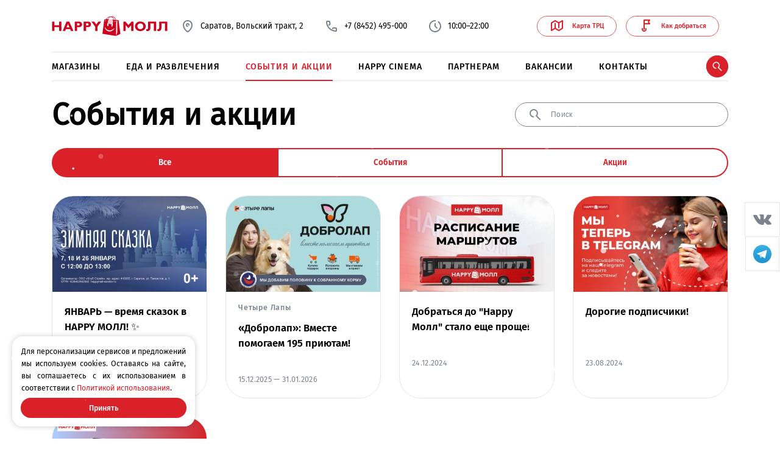

--- FILE ---
content_type: text/html; charset=UTF-8
request_url: http://happymall-saratov.ru/events
body_size: 5453
content:
<!DOCTYPE html>
<html>
<head>
    <meta charset="utf-8">
                <title>События и акции - HAPPY МОЛЛ</title>
    <link rel="shortcut icon" type="image/vnd.microsoft.icon" href="http://happymall-saratov.ru/themes/happy-moll/assets/img/favicon.ico">
<link rel="apple-touch-icon" sizes="180x180" href="http://happymall-saratov.ru/themes/happy-moll/assets/img/apple-touch-icon.png">
<link rel="icon" type="image/png" sizes="32x32" href="http://happymall-saratov.ru/themes/happy-moll/assets/img/favicon-32x32.png">
<link rel="icon" type="image/png" sizes="16x16" href="http://happymall-saratov.ru/themes/happy-moll/assets/img/favicon-16x16.png">
<link rel="manifest" href="http://happymall-saratov.ru/themes/happy-moll/assets/img/site.webmanifest">
<link rel="mask-icon" href="http://happymall-saratov.ru/themes/happy-moll/assets/img/safari-pinned-tab.svg" color="#ac2925">
<meta name="msapplication-TileColor" content="#da2129">
<meta name="theme-color" content="#ffffff">    <meta name="title" content="">
    <meta name="description" content="">
    <meta name="author" content="WMStudio">
    <meta name="cmsmagazine" content="15afbfcc9d50c9baf4abb46883dfa9c5" />
    <meta name="yandex-verification" content="8c79aad6cc5cd717" />
    <meta name="viewport" content="width=device-width, initial-scale=1, maximum-scale=1, user-scalable=0"/>
    <meta http-equiv="x-ua-compatible" content="ie=edge">
    <meta name="format-detection" content="telephone=no">

    <link href="http://happymall-saratov.ru/themes/happy-moll/assets/css/app.css?id=03b1a9bb000717336f7f" rel="stylesheet">
    <link rel="stylesheet" href="/themes/happy-moll/assets/images/landing/landing.css">
    </head>
<body>
    <header>
        <div class="row">
            <div class="flex1">
                <div class="logo-wrap-h">
    <a href="/" class="logo-h ic"></a>
</div>
<div class="contact-wrap-h">
            <a href="http://happymall-saratov.ru/map" class="contact-h contact-h-address">
            <span class="point-ic ic"></span>
            Саратов, Вольский тракт, 2
        </a>
                <a href="tel:+78452495000" class="contact-h contact-h-phone">
            <span class="phone-ic ic"></span>
            +7 (8452) 495-000
        </a>
                <p class="contact-h">
            <span class="clock-ic ic"></span>
            10:00–22:00
        </p>
    </div>

<div class="btnWrap-h">
    <a class="whiteBtn min" href="http://happymall-saratov.ru/trc-map">
        <svg xmlns="http://www.w3.org/2000/svg" width="24" height="24" viewBox="0 0 24 24">
    <defs>
        <style>
            .clsx_1 {fill: none}.clsx_2 {fill: #da2129}
        </style>
    </defs>
    <g>
        <path d="M0 0h24v24H0z" class="clsx_1"></path>
        <path d="M21.49 3.13a1 1 0 0 0-1 0L15 6.45 9.52 3.14h-.13a.8.8 0 0 0-.2-.14A.61.61 0 0 0 9 3a.61.61 0 0 0-.19 0 .62.62 0 0 0-.19.07h-.14l-6 3.62a1 1 0 0 0-.48.92V20a1 1 0 0 0 1 1 1.07 1.07 0 0 0 .52-.14L9 17.55l5.48 3.31.17.08h.07L15 21h.3l.16-.07 6-3.62a1 1 0 0 0 .48-.85V4a1 1 0 0 0-.45-.87zM20 15.82l-5 3-5-3V8.57a1 1 0 0 0-2 0v7.25l-4 2.41v-10l5-3 5 3v7.25a1 1 0 0 0 2 0v-7.3l4-2.41z" class="clsx_2"></path>
    </g>
</svg>        <span>Карта ТРЦ</span>
    </a>
    <a class="whiteBtn min" href="http://happymall-saratov.ru/map">
        <svg xmlns="http://www.w3.org/2000/svg" width="24" height="24" viewBox="0 0 24 24">
    <defs>
        <style>
            .clsx_1{fill:none}.clsx_2{fill:#da2129}
        </style>
    </defs>
    <g>
        <path d="M0 0h24v24H0z" class="clsx_1"></path>
        <path d="M11.48 16a1 1 0 0 0-.6 1.28A2.006 2.006 0 1 1 7 18a1.85 1.85 0 0 1 .13-.7 1 1 0 0 0-1.87-.72 4 4 0 1 0 7.5 0 1 1 0 0 0-1.28-.58z" class="clsx_2"></path>
        <path d="M17.2 6l1.63-2.45A1.007 1.007 0 0 0 18 2H9a1 1 0 0 0-1 1v15a1 1 0 0 0 2 0v-8h8a.988.988 0 0 0 .83-1.53zm-2 .55l1 1.45H10V4h6.13l-1 1.45a1 1 0 0 0 .04 1.1z"
              class="clsx_2"></path>
    </g>
</svg>        <span>Как добраться</span>
    </a>
    <a class="navMobile whiteBtn min" href="http://happymall-saratov.ru/search">
        <svg xmlns="http://www.w3.org/2000/svg" width="20" height="20" viewBox="0 0 20 20">
    <g>
        <path d="M0 0h20v20H0z" class="trFill"/>
        <path d="M17.764 16.586l-4.358-4.35a5.75 5.75 0 1 0-5.4 2.275h.083a.835.835 0 1 0 .111-1.667 4.167 4.167 0 0 1-2.325-1.167 4.117 4.117 0 1 1 5.833 0 .835.835 0 0 0 0 1.175l4.892 4.9a.825.825 0 1 0 1.167-1.167z" class="read-fill" transform="translate(-.506 -.511)"/>
    </g>
</svg>        <span>Поиск</span>
    </a>
</div>
<hr>
<div class="menu-h">
                            <a
                href="http://happymall-saratov.ru/shops"
                class="link-h   "
                            >Магазины</a>
                                <a
                href="http://happymall-saratov.ru/rest"
                class="link-h   "
                            >Еда и развлечения</a>
                                <a
                href="http://happymall-saratov.ru/events"
                class="link-h active  "
                            >События и акции</a>
                                <a
                href="http://happy-cinema.ru/"
                class="link-h   "
                target="_blank"            >Happy Cinema</a>
                                <a
                href="http://happymall-saratov.ru/partners"
                class="link-h   "
                            >Партнерам</a>
                                <a
                href="http://happymall-saratov.ru/vacancy"
                class="link-h   "
                            >Вакансии</a>
                                <a
                href="http://happymall-saratov.ru/contacts"
                class="link-h   "
                            >Контакты</a>
            </div>
<div id="search-btn" class="search-h">
    <a href="http://happymall-saratov.ru/search" class="openSearch ic"></a>
</div>
<div class="hamburger hamburger--stand">
    <div class="hamburger-box">
        <div class="hamburger-inner"></div>
    </div>
</div>
    <div class="social-h">
                                <a href="https://vk.com/tkhappymall" class="vk ic" target="_blank"></a>
                                                                                                    <a href="https://t.me/trc_happymall" class="tg ic" target="_blank"></a>
                        </div>
<hr>            </div>
        </div>
    </header>
    <div class="content">
        <div class="indentPages eventsPages">
    <div class="row">
        <div class="titleLine">
            <div class="flex1">
                <h1>События и акции</h1>
                    <form action="http://happymall-saratov.ru/search" class="searchBox">
    <input type="submit">
    <input id="search" name="q" type="text" placeholder="Поиск">

    <div class="tipSearch animated faster fadeIn"><!-- add active -->
        <div class="tipSearch-c"></div>
        <a id="search-open" href="#" class="tipSearch-link">Все результаты <span class="arr-ic ic"></span></a>
    </div>
</form>            </div>
        </div>
        <div class="tabBox">
            <div class="tabBox-h">
                <a href="http://happymall-saratov.ru/events" class="tabBox-link active">Все</a>
                <a href="http://happymall-saratov.ru/events/events" class="tabBox-link">События</a>
                <a href="http://happymall-saratov.ru/events/promotions" class="tabBox-link">Акции</a>
            </div>
            <div class="tabBox-c">
                <div class="fadeInRight less-animation animated">
                    <div class="gridOne standard cards-container">
                            <div class="gridOne-item">
        <div class="logoBox">
                                                                            <img
                        src="http://happymall-saratov.ru/storage/app/uploads/public/695/397/bfc/thumb_4124_360_245_0_0_fit.jpg"
                        class="absImg custom-img"
                        alt=""
                        title=""
                    >
                                        <a href="http://happymall-saratov.ru/events/card/yanvar-vremya-skazok-v-happy-moll" class="absLink"></a>
            <p class="absName">ЯНВАРЬ — время сказок в HAPPY МОЛЛ! ✨</p>
        </div>
        <div class="gridOne-c">
                                            <p class="cardTitle">ЯНВАРЬ — время сказок в HAPPY МОЛЛ! ✨</p>
                                    <p class="smallText">30.12.2025</p>
                                    </div>
    </div>
        <div class="gridOne-item">
        <div class="logoBox">
                                                                            <img
                        src="http://happymall-saratov.ru/storage/app/uploads/public/693/fa5/b4d/thumb_4116_360_245_0_0_fit.jpg"
                        class="absImg custom-img"
                        alt=""
                        title=""
                    >
                                        <a href="http://happymall-saratov.ru/events/card/dobrolap-vmeste-pomogaem-195-priyutam" class="absLink"></a>
            <p class="absName">«Добролап»: Вместе помогаем 195 приютам!</p>
        </div>
        <div class="gridOne-c">
                                                <p class="boldGrey">Четыре Лапы</p>
                                <p class="cardTitle">«Добролап»: Вместе помогаем 195 приютам!</p>
                                    <p class="smallText">15.12.2025 — 31.01.2026</p>
                                    </div>
    </div>
        <div class="gridOne-item">
        <div class="logoBox">
                                                                            <img
                        src="http://happymall-saratov.ru/storage/app/uploads/public/676/abc/0a8/thumb_3700_360_245_0_0_fit.jpg"
                        class="absImg custom-img"
                        alt=""
                        title=""
                    >
                                        <a href="http://happymall-saratov.ru/events/card/dobratsya-do-happy-moll-stalo-eshche-proshche" class="absLink"></a>
            <p class="absName">Добраться до &quot;Happy Молл&quot; стало еще проще!</p>
        </div>
        <div class="gridOne-c">
                                            <p class="cardTitle">Добраться до &quot;Happy Молл&quot; стало еще проще!</p>
                                    <p class="smallText">24.12.2024</p>
                                    </div>
    </div>
        <div class="gridOne-item">
        <div class="logoBox">
                                                                            <img
                        src="http://happymall-saratov.ru/storage/app/uploads/public/66c/835/f4b/thumb_3608_360_245_0_0_fit.jpg"
                        class="absImg custom-img"
                        alt=""
                        title=""
                    >
                                        <a href="http://happymall-saratov.ru/events/card/dorogie-podpischiki" class="absLink"></a>
            <p class="absName">Дорогие подписчики!</p>
        </div>
        <div class="gridOne-c">
                                            <p class="cardTitle">Дорогие подписчики!</p>
                                    <p class="smallText">23.08.2024</p>
                                    </div>
    </div>
        <div class="gridOne-item">
        <div class="logoBox">
                                                                            <img
                        src="http://happymall-saratov.ru/storage/app/uploads/public/66a/a14/bdb/thumb_3598_360_245_0_0_fit.png"
                        class="absImg custom-img"
                        alt=""
                        title=""
                    >
                                        <a href="http://happymall-saratov.ru/events/card/v-saratove-zapuskaetsya-novyy-avtobusnyy-marshrut-6a-do-trts-happy-moll" class="absLink"></a>
            <p class="absName">В Саратове запускается новый автобусный маршрут №6А до ТРЦ &quot;Happy Молл&quot;</p>
        </div>
        <div class="gridOne-c">
                                            <p class="cardTitle">В Саратове запускается новый автобусный маршрут №6А до ТРЦ &quot;Happy Молл&quot;</p>
                                    <p class="smallText">31.07.2024</p>
                                    </div>
    </div>
                        </div>
                </div>
                            </div>
        </div>

    </div>
</div>    </div>

    <footer>
        <div class="row">
            <div class="top-f">
    <div class="top-f-item">
        <a href="http://happymall-saratov.ru" class="logo-f ic"></a>
    </div>
            <div class="top-f-item">
                            <p class="contact-h"><span class="point-ic ic"></span> Саратов, Вольский тракт, 2</p>
                                        <p class="contact-h"><span class="phone-ic ic"></span> +7 (8452) 495-000</p>
                    </div>
                <div class="top-f-item">
                            <p class="contact-h">
                    <span class="clock-ic ic"></span>
                    10:00–22:00
                </p>
            
                                                <p class="mediumText">Стройландия: 08:00–22:00.</p>
                                    </div>
    </div>
<div class="menu-f">
                            <a
                href="http://happymall-saratov.ru/shops"
                class="link-h   "
                            >Магазины</a>
                                <a
                href="http://happymall-saratov.ru/rest"
                class="link-h   "
                            >Еда и развлечения</a>
                                <a
                href="http://happymall-saratov.ru/events"
                class="link-h active  "
                            >События и акции</a>
                                <a
                href="http://happy-cinema.ru/"
                class="link-h   "
                target="_blank"            >Happy Cinema</a>
                                <a
                href="http://happymall-saratov.ru/partners"
                class="link-h   "
                            >Партнерам</a>
                                <a
                href="http://happymall-saratov.ru/vacancy"
                class="link-h   "
                            >Вакансии</a>
                                <a
                href="http://happymall-saratov.ru/contacts"
                class="link-h   "
                            >Контакты</a>
            </div>
<div class="bottom-f">
    <div class="link-f">
        <svg xmlns="http://www.w3.org/2000/svg" width="55.168" height="30" viewBox="0 0 55.168 30">
    <defs>
        <style>
            .wms-1 {fill: #7a838e}
        </style>
    </defs>
    <path d="M-18.692-3372l-2.246-5.525h.476l3.079-10.66 3.533 10.66h7.967l-3.517-10.588a5.872 5.872 0 0 0 3.135.9 6.99 6.99 0 0 0 2.714-.33 3.553 3.553 0 0 0 1.733-1.309 4 4 0 0 0 .459-.875L-7.913-3372zm-22.224 0L-52-3402h12.29l2.268 7.954-5.491 16.521h7.962l3.533-10.66 3.08 10.66h.463l-2.242 5.525zm34.765-17.314a2.693 2.693 0 0 1-1.788-.654 2.985 2.985 0 0 1-.811-1.839l-1.851.1-.786-2.353 2.264-7.94h12.29l-4.494 12.18a3.671 3.671 0 0 0 .183-.99 3.691 3.691 0 0 0-.408-2 3.475 3.475 0 0 0-1.312-1.317 11.98 11.98 0 0 0-2.659-1.011 6.505 6.505 0 0 1-2.259-.93.947.947 0 0 1-.34-.769.9.9 0 0 1 .429-.751 2.858 2.858 0 0 1 1.724-.375 2.523 2.523 0 0 1 1.567.489 2.122 2.122 0 0 1 .628 1.4h2.507a3.606 3.606 0 0 0-1.118-2.782 5.225 5.225 0 0 0-3.465-1.176 6.231 6.231 0 0 0-2.454.323 3.339 3.339 0 0 0-1.6 1.184 3.2 3.2 0 0 0-.616 1.746 3.226 3.226 0 0 0 1.032 2.543 6.789 6.789 0 0 0 2.769 1.351q1.547.459 1.979.628a2.1 2.1 0 0 1 .875.578 1.141 1.141 0 0 1 .225.76 1.528 1.528 0 0 1-.667 1.168 2.613 2.613 0 0 1-1.612.433q-.113.008-.232.003zm-21.974-8.859h-2.994l.981-3.827h11.445l.981 3.827H-20.7l-3.712 8.51z" class="wms-1" transform="translate(52 3402)"/>
</svg>        <span>Разработка сайта<br> <a class="wms" target="_blank" href="https://wmstudio.su/">WM Studio</a></span>
    </div>
            <a class="link-f hover" href="/storage/app/media/law/policy.pdf" target="_blank">О персональных данных</a>
    </div>        </div>
    </footer>
    <button class="scrollTop whiteBtn"><i class="ic up-ic"></i></button>
    <div class="modals-container">
            </div>
    <div id="cookieNotice" class="cookie-alert">
    <p>Для персонализации сервисов и предложений мы используем cookies. 
        Оставаясь на сайте, вы соглашаетесь с их использованием в соответствии с 
        <a href="/storage/app/media/law/policy.pdf" target="_blank">Политикой использования</a>.</p>
    <div class="cookieAccept">
        <button 
            class="redBtn"
            data-request="onAccept"
            data-request-success="document.getElementById('cookieNotice').remove()"
            data-request-flash
            class="btn btn-primary">
            Принять
        </button>
    </div>
</div>

<style>
.cookie-alert {
    position: fixed;
    bottom: 20px;
    left: 20px;
    background: #fff;
    padding: 15px;
    box-shadow: 0 0 10px rgba(0,0,0,0.2);
    z-index: 1000;
    max-width: 300px;
    border-radius: 17px;
    margin-right: 20px;
}
.cookie-alert p{
    font-size: .83em;
    text-align: justify;
}
.cookie-alert a{
    font-size: 1em;
}
.cookieAccept .redBtn{
    font-size: .83em;
    padding: 8px 30px;
    margin-top: 7px;
    width: 100%;
}
</style>

    <!--<editor-fold desc="Yandex.Metrika counter">-->
<!-- Yandex.Metrika counter -->
<script type="text/javascript" >
 (function(m,e,t,r,i,k,a){m[i]=m[i]||function(){(m[i].a=m[i].a||[]).push(arguments)};
 m[i].l=1*new Date();k=e.createElement(t),a=e.getElementsByTagName(t)[0],k.async=1,k.src=r,a.parentNode.insertBefore(k,a)})
 (window, document, "script", "https://mc.yandex.ru/metrika/tag.js", "ym");
 ym(22358644, "init", {
 clickmap:true,
 trackLinks:true,
 accurateTrackBounce:true,
 trackHash:true
 });
</script>
<noscript><div><img src="https://mc.yandex.ru/watch/22358644" style="position:absolute; left:-9999px;" alt="" /></div></noscript>
<!-- /Yandex.Metrika counter -->
<!-- Yandex.Metrika counter -->
<script type="text/javascript" >
   (function(m,e,t,r,i,k,a){m[i]=m[i]||function(){(m[i].a=m[i].a||[]).push(arguments)};
   m[i].l=1*new Date();
   for (var j = 0; j < document.scripts.length; j++) {if (document.scripts[j].src === r) { return; }}
   k=e.createElement(t),a=e.getElementsByTagName(t)[0],k.async=1,k.src=r,a.parentNode.insertBefore(k,a)})
   (window, document, "script", "https://mc.yandex.ru/metrika/tag.js", "ym");

   ym(96546240, "init", {
        clickmap:true,
        trackLinks:true,
        accurateTrackBounce:true,
        webvisor:true
   });
</script>
<noscript><div><img src="https://mc.yandex.ru/watch/96546240" style="position:absolute; left:-9999px;" alt="" /></div></noscript>
<!-- /Yandex.Metrika counter -->
<!-- Top.Mail.Ru counter -->
<script type="text/javascript">
var _tmr = window._tmr || (window._tmr = []);
_tmr.push({id: "3533990", type: "pageView", start: (new Date()).getTime()});
(function (d, w, id) {
  if (d.getElementById(id)) return;
  var ts = d.createElement("script"); ts.type = "text/javascript"; ts.async = true; ts.id = id;
  ts.src = "https://top-fwz1.mail.ru/js/code.js";
  var f = function () {var s = d.getElementsByTagName("script")[0]; s.parentNode.insertBefore(ts, s);};
  if (w.opera == "[object Opera]") { d.addEventListener("DOMContentLoaded", f, false); } else { f(); }
})(document, window, "tmr-code");
</script>
<noscript><div><img src="https://top-fwz1.mail.ru/counter?id=3533990;js=na" style="position:absolute;left:-9999px;" alt="Top.Mail.Ru" /></div></noscript>
<!-- /Top.Mail.Ru counter -->
    <!--</editor-fold>-->

    <script src="http://happymall-saratov.ru/themes/happy-moll/assets/js/app.js?id=49b653be9e90f9a5e51c"></script>
    <script src="http://happymall-saratov.ru/themes/happy-moll/assets/js/addon.js"></script>
    <script src="http://happymall-saratov.ru/themes/happy-moll/assets/js/snow.js"></script>
        </body>
</html>

--- FILE ---
content_type: text/css
request_url: http://happymall-saratov.ru/themes/happy-moll/assets/css/app.css?id=03b1a9bb000717336f7f
body_size: 32453
content:
/*!
 * animate.css -http://daneden.me/animate
 * Version - 3.7.0
 * Licensed under the MIT license - http://opensource.org/licenses/MIT
 *
 * Copyright (c) 2018 Daniel Eden
 */@-webkit-keyframes bounce{0%,20%,53%,80%,to{-webkit-animation-timing-function:cubic-bezier(.215,.61,.355,1);-webkit-transform:translateZ(0);animation-timing-function:cubic-bezier(.215,.61,.355,1);transform:translateZ(0)}40%,43%{-webkit-animation-timing-function:cubic-bezier(.755,.05,.855,.06);-webkit-transform:translate3d(0,-30px,0);animation-timing-function:cubic-bezier(.755,.05,.855,.06);transform:translate3d(0,-30px,0)}70%{-webkit-animation-timing-function:cubic-bezier(.755,.05,.855,.06);-webkit-transform:translate3d(0,-15px,0);animation-timing-function:cubic-bezier(.755,.05,.855,.06);transform:translate3d(0,-15px,0)}90%{-webkit-transform:translate3d(0,-4px,0);transform:translate3d(0,-4px,0)}}@keyframes bounce{0%,20%,53%,80%,to{-webkit-animation-timing-function:cubic-bezier(.215,.61,.355,1);-webkit-transform:translateZ(0);animation-timing-function:cubic-bezier(.215,.61,.355,1);transform:translateZ(0)}40%,43%{-webkit-animation-timing-function:cubic-bezier(.755,.05,.855,.06);-webkit-transform:translate3d(0,-30px,0);animation-timing-function:cubic-bezier(.755,.05,.855,.06);transform:translate3d(0,-30px,0)}70%{-webkit-animation-timing-function:cubic-bezier(.755,.05,.855,.06);-webkit-transform:translate3d(0,-15px,0);animation-timing-function:cubic-bezier(.755,.05,.855,.06);transform:translate3d(0,-15px,0)}90%{-webkit-transform:translate3d(0,-4px,0);transform:translate3d(0,-4px,0)}}.bounce{-webkit-animation-name:bounce;-webkit-transform-origin:center bottom;animation-name:bounce;transform-origin:center bottom}@-webkit-keyframes flash{0%,50%,to{opacity:1}25%,75%{opacity:0}}@keyframes flash{0%,50%,to{opacity:1}25%,75%{opacity:0}}.flash{-webkit-animation-name:flash;animation-name:flash}@-webkit-keyframes pulse{0%{-webkit-transform:scaleX(1);transform:scaleX(1)}50%{-webkit-transform:scale3d(1.05,1.05,1.05);transform:scale3d(1.05,1.05,1.05)}to{-webkit-transform:scaleX(1);transform:scaleX(1)}}@keyframes pulse{0%{-webkit-transform:scaleX(1);transform:scaleX(1)}50%{-webkit-transform:scale3d(1.05,1.05,1.05);transform:scale3d(1.05,1.05,1.05)}to{-webkit-transform:scaleX(1);transform:scaleX(1)}}.pulse{-webkit-animation-name:pulse;animation-name:pulse}@-webkit-keyframes rubberBand{0%{-webkit-transform:scaleX(1);transform:scaleX(1)}30%{-webkit-transform:scale3d(1.25,.75,1);transform:scale3d(1.25,.75,1)}40%{-webkit-transform:scale3d(.75,1.25,1);transform:scale3d(.75,1.25,1)}50%{-webkit-transform:scale3d(1.15,.85,1);transform:scale3d(1.15,.85,1)}65%{-webkit-transform:scale3d(.95,1.05,1);transform:scale3d(.95,1.05,1)}75%{-webkit-transform:scale3d(1.05,.95,1);transform:scale3d(1.05,.95,1)}to{-webkit-transform:scaleX(1);transform:scaleX(1)}}@keyframes rubberBand{0%{-webkit-transform:scaleX(1);transform:scaleX(1)}30%{-webkit-transform:scale3d(1.25,.75,1);transform:scale3d(1.25,.75,1)}40%{-webkit-transform:scale3d(.75,1.25,1);transform:scale3d(.75,1.25,1)}50%{-webkit-transform:scale3d(1.15,.85,1);transform:scale3d(1.15,.85,1)}65%{-webkit-transform:scale3d(.95,1.05,1);transform:scale3d(.95,1.05,1)}75%{-webkit-transform:scale3d(1.05,.95,1);transform:scale3d(1.05,.95,1)}to{-webkit-transform:scaleX(1);transform:scaleX(1)}}.rubberBand{-webkit-animation-name:rubberBand;animation-name:rubberBand}.shake{-webkit-animation-name:shake;animation-name:shake}@-webkit-keyframes headShake{0%{-webkit-transform:translateX(0);transform:translateX(0)}6.5%{-webkit-transform:translateX(-6px) rotateY(-9deg);transform:translateX(-6px) rotateY(-9deg)}18.5%{-webkit-transform:translateX(5px) rotateY(7deg);transform:translateX(5px) rotateY(7deg)}31.5%{-webkit-transform:translateX(-3px) rotateY(-5deg);transform:translateX(-3px) rotateY(-5deg)}43.5%{-webkit-transform:translateX(2px) rotateY(3deg);transform:translateX(2px) rotateY(3deg)}50%{-webkit-transform:translateX(0);transform:translateX(0)}}@keyframes headShake{0%{-webkit-transform:translateX(0);transform:translateX(0)}6.5%{-webkit-transform:translateX(-6px) rotateY(-9deg);transform:translateX(-6px) rotateY(-9deg)}18.5%{-webkit-transform:translateX(5px) rotateY(7deg);transform:translateX(5px) rotateY(7deg)}31.5%{-webkit-transform:translateX(-3px) rotateY(-5deg);transform:translateX(-3px) rotateY(-5deg)}43.5%{-webkit-transform:translateX(2px) rotateY(3deg);transform:translateX(2px) rotateY(3deg)}50%{-webkit-transform:translateX(0);transform:translateX(0)}}.headShake{-webkit-animation-name:headShake;-webkit-animation-timing-function:ease-in-out;animation-name:headShake;animation-timing-function:ease-in-out}@-webkit-keyframes swing{20%{-webkit-transform:rotate(15deg);transform:rotate(15deg)}40%{-webkit-transform:rotate(-10deg);transform:rotate(-10deg)}60%{-webkit-transform:rotate(5deg);transform:rotate(5deg)}80%{-webkit-transform:rotate(-5deg);transform:rotate(-5deg)}to{-webkit-transform:rotate(0deg);transform:rotate(0deg)}}@keyframes swing{20%{-webkit-transform:rotate(15deg);transform:rotate(15deg)}40%{-webkit-transform:rotate(-10deg);transform:rotate(-10deg)}60%{-webkit-transform:rotate(5deg);transform:rotate(5deg)}80%{-webkit-transform:rotate(-5deg);transform:rotate(-5deg)}to{-webkit-transform:rotate(0deg);transform:rotate(0deg)}}.swing{-webkit-animation-name:swing;-webkit-transform-origin:top center;animation-name:swing;transform-origin:top center}@-webkit-keyframes tada{0%{-webkit-transform:scaleX(1);transform:scaleX(1)}10%,20%{-webkit-transform:scale3d(.9,.9,.9) rotate(-3deg);transform:scale3d(.9,.9,.9) rotate(-3deg)}30%,50%,70%,90%{-webkit-transform:scale3d(1.1,1.1,1.1) rotate(3deg);transform:scale3d(1.1,1.1,1.1) rotate(3deg)}40%,60%,80%{-webkit-transform:scale3d(1.1,1.1,1.1) rotate(-3deg);transform:scale3d(1.1,1.1,1.1) rotate(-3deg)}to{-webkit-transform:scaleX(1);transform:scaleX(1)}}@keyframes tada{0%{-webkit-transform:scaleX(1);transform:scaleX(1)}10%,20%{-webkit-transform:scale3d(.9,.9,.9) rotate(-3deg);transform:scale3d(.9,.9,.9) rotate(-3deg)}30%,50%,70%,90%{-webkit-transform:scale3d(1.1,1.1,1.1) rotate(3deg);transform:scale3d(1.1,1.1,1.1) rotate(3deg)}40%,60%,80%{-webkit-transform:scale3d(1.1,1.1,1.1) rotate(-3deg);transform:scale3d(1.1,1.1,1.1) rotate(-3deg)}to{-webkit-transform:scaleX(1);transform:scaleX(1)}}.tada{-webkit-animation-name:tada;animation-name:tada}@-webkit-keyframes wobble{0%{-webkit-transform:translateZ(0);transform:translateZ(0)}15%{-webkit-transform:translate3d(-25%,0,0) rotate(-5deg);transform:translate3d(-25%,0,0) rotate(-5deg)}30%{-webkit-transform:translate3d(20%,0,0) rotate(3deg);transform:translate3d(20%,0,0) rotate(3deg)}45%{-webkit-transform:translate3d(-15%,0,0) rotate(-3deg);transform:translate3d(-15%,0,0) rotate(-3deg)}60%{-webkit-transform:translate3d(10%,0,0) rotate(2deg);transform:translate3d(10%,0,0) rotate(2deg)}75%{-webkit-transform:translate3d(-5%,0,0) rotate(-1deg);transform:translate3d(-5%,0,0) rotate(-1deg)}to{-webkit-transform:translateZ(0);transform:translateZ(0)}}@keyframes wobble{0%{-webkit-transform:translateZ(0);transform:translateZ(0)}15%{-webkit-transform:translate3d(-25%,0,0) rotate(-5deg);transform:translate3d(-25%,0,0) rotate(-5deg)}30%{-webkit-transform:translate3d(20%,0,0) rotate(3deg);transform:translate3d(20%,0,0) rotate(3deg)}45%{-webkit-transform:translate3d(-15%,0,0) rotate(-3deg);transform:translate3d(-15%,0,0) rotate(-3deg)}60%{-webkit-transform:translate3d(10%,0,0) rotate(2deg);transform:translate3d(10%,0,0) rotate(2deg)}75%{-webkit-transform:translate3d(-5%,0,0) rotate(-1deg);transform:translate3d(-5%,0,0) rotate(-1deg)}to{-webkit-transform:translateZ(0);transform:translateZ(0)}}.wobble{-webkit-animation-name:wobble;animation-name:wobble}@-webkit-keyframes jello{0%,11.1%,to{-webkit-transform:translateZ(0);transform:translateZ(0)}22.2%{-webkit-transform:skewX(-12.5deg) skewY(-12.5deg);transform:skewX(-12.5deg) skewY(-12.5deg)}33.3%{-webkit-transform:skewX(6.25deg) skewY(6.25deg);transform:skewX(6.25deg) skewY(6.25deg)}44.4%{-webkit-transform:skewX(-3.125deg) skewY(-3.125deg);transform:skewX(-3.125deg) skewY(-3.125deg)}55.5%{-webkit-transform:skewX(1.5625deg) skewY(1.5625deg);transform:skewX(1.5625deg) skewY(1.5625deg)}66.6%{-webkit-transform:skewX(-.78125deg) skewY(-.78125deg);transform:skewX(-.78125deg) skewY(-.78125deg)}77.7%{-webkit-transform:skewX(.390625deg) skewY(.390625deg);transform:skewX(.390625deg) skewY(.390625deg)}88.8%{-webkit-transform:skewX(-.1953125deg) skewY(-.1953125deg);transform:skewX(-.1953125deg) skewY(-.1953125deg)}}@keyframes jello{0%,11.1%,to{-webkit-transform:translateZ(0);transform:translateZ(0)}22.2%{-webkit-transform:skewX(-12.5deg) skewY(-12.5deg);transform:skewX(-12.5deg) skewY(-12.5deg)}33.3%{-webkit-transform:skewX(6.25deg) skewY(6.25deg);transform:skewX(6.25deg) skewY(6.25deg)}44.4%{-webkit-transform:skewX(-3.125deg) skewY(-3.125deg);transform:skewX(-3.125deg) skewY(-3.125deg)}55.5%{-webkit-transform:skewX(1.5625deg) skewY(1.5625deg);transform:skewX(1.5625deg) skewY(1.5625deg)}66.6%{-webkit-transform:skewX(-.78125deg) skewY(-.78125deg);transform:skewX(-.78125deg) skewY(-.78125deg)}77.7%{-webkit-transform:skewX(.390625deg) skewY(.390625deg);transform:skewX(.390625deg) skewY(.390625deg)}88.8%{-webkit-transform:skewX(-.1953125deg) skewY(-.1953125deg);transform:skewX(-.1953125deg) skewY(-.1953125deg)}}.jello{-webkit-animation-name:jello;-webkit-transform-origin:center;animation-name:jello;transform-origin:center}@-webkit-keyframes heartBeat{0%{-webkit-transform:scale(1);transform:scale(1)}14%{-webkit-transform:scale(1.3);transform:scale(1.3)}28%{-webkit-transform:scale(1);transform:scale(1)}42%{-webkit-transform:scale(1.3);transform:scale(1.3)}70%{-webkit-transform:scale(1);transform:scale(1)}}@keyframes heartBeat{0%{-webkit-transform:scale(1);transform:scale(1)}14%{-webkit-transform:scale(1.3);transform:scale(1.3)}28%{-webkit-transform:scale(1);transform:scale(1)}42%{-webkit-transform:scale(1.3);transform:scale(1.3)}70%{-webkit-transform:scale(1);transform:scale(1)}}.heartBeat{-webkit-animation-duration:1.3s;-webkit-animation-name:heartBeat;-webkit-animation-timing-function:ease-in-out;animation-duration:1.3s;animation-name:heartBeat;animation-timing-function:ease-in-out}@-webkit-keyframes bounceIn{0%,20%,40%,60%,80%,to{-webkit-animation-timing-function:cubic-bezier(.215,.61,.355,1);animation-timing-function:cubic-bezier(.215,.61,.355,1)}0%{-webkit-transform:scale3d(.3,.3,.3);opacity:0;transform:scale3d(.3,.3,.3)}20%{-webkit-transform:scale3d(1.1,1.1,1.1);transform:scale3d(1.1,1.1,1.1)}40%{-webkit-transform:scale3d(.9,.9,.9);transform:scale3d(.9,.9,.9)}60%{-webkit-transform:scale3d(1.03,1.03,1.03);opacity:1;transform:scale3d(1.03,1.03,1.03)}80%{-webkit-transform:scale3d(.97,.97,.97);transform:scale3d(.97,.97,.97)}to{-webkit-transform:scaleX(1);opacity:1;transform:scaleX(1)}}@keyframes bounceIn{0%,20%,40%,60%,80%,to{-webkit-animation-timing-function:cubic-bezier(.215,.61,.355,1);animation-timing-function:cubic-bezier(.215,.61,.355,1)}0%{-webkit-transform:scale3d(.3,.3,.3);opacity:0;transform:scale3d(.3,.3,.3)}20%{-webkit-transform:scale3d(1.1,1.1,1.1);transform:scale3d(1.1,1.1,1.1)}40%{-webkit-transform:scale3d(.9,.9,.9);transform:scale3d(.9,.9,.9)}60%{-webkit-transform:scale3d(1.03,1.03,1.03);opacity:1;transform:scale3d(1.03,1.03,1.03)}80%{-webkit-transform:scale3d(.97,.97,.97);transform:scale3d(.97,.97,.97)}to{-webkit-transform:scaleX(1);opacity:1;transform:scaleX(1)}}.bounceIn{-webkit-animation-duration:.75s;-webkit-animation-name:bounceIn;animation-duration:.75s;animation-name:bounceIn}@-webkit-keyframes bounceInDown{0%,60%,75%,90%,to{-webkit-animation-timing-function:cubic-bezier(.215,.61,.355,1);animation-timing-function:cubic-bezier(.215,.61,.355,1)}0%{-webkit-transform:translate3d(0,-3000px,0);opacity:0;transform:translate3d(0,-3000px,0)}60%{-webkit-transform:translate3d(0,25px,0);opacity:1;transform:translate3d(0,25px,0)}75%{-webkit-transform:translate3d(0,-10px,0);transform:translate3d(0,-10px,0)}90%{-webkit-transform:translate3d(0,5px,0);transform:translate3d(0,5px,0)}to{-webkit-transform:translateZ(0);transform:translateZ(0)}}@keyframes bounceInDown{0%,60%,75%,90%,to{-webkit-animation-timing-function:cubic-bezier(.215,.61,.355,1);animation-timing-function:cubic-bezier(.215,.61,.355,1)}0%{-webkit-transform:translate3d(0,-3000px,0);opacity:0;transform:translate3d(0,-3000px,0)}60%{-webkit-transform:translate3d(0,25px,0);opacity:1;transform:translate3d(0,25px,0)}75%{-webkit-transform:translate3d(0,-10px,0);transform:translate3d(0,-10px,0)}90%{-webkit-transform:translate3d(0,5px,0);transform:translate3d(0,5px,0)}to{-webkit-transform:translateZ(0);transform:translateZ(0)}}.bounceInDown{-webkit-animation-name:bounceInDown;animation-name:bounceInDown}@-webkit-keyframes bounceInLeft{0%,60%,75%,90%,to{-webkit-animation-timing-function:cubic-bezier(.215,.61,.355,1);animation-timing-function:cubic-bezier(.215,.61,.355,1)}0%{-webkit-transform:translate3d(-3000px,0,0);opacity:0;transform:translate3d(-3000px,0,0)}60%{-webkit-transform:translate3d(25px,0,0);opacity:1;transform:translate3d(25px,0,0)}75%{-webkit-transform:translate3d(-10px,0,0);transform:translate3d(-10px,0,0)}90%{-webkit-transform:translate3d(5px,0,0);transform:translate3d(5px,0,0)}to{-webkit-transform:translateZ(0);transform:translateZ(0)}}@keyframes bounceInLeft{0%,60%,75%,90%,to{-webkit-animation-timing-function:cubic-bezier(.215,.61,.355,1);animation-timing-function:cubic-bezier(.215,.61,.355,1)}0%{-webkit-transform:translate3d(-3000px,0,0);opacity:0;transform:translate3d(-3000px,0,0)}60%{-webkit-transform:translate3d(25px,0,0);opacity:1;transform:translate3d(25px,0,0)}75%{-webkit-transform:translate3d(-10px,0,0);transform:translate3d(-10px,0,0)}90%{-webkit-transform:translate3d(5px,0,0);transform:translate3d(5px,0,0)}to{-webkit-transform:translateZ(0);transform:translateZ(0)}}.bounceInLeft{-webkit-animation-name:bounceInLeft;animation-name:bounceInLeft}@-webkit-keyframes bounceInRight{0%,60%,75%,90%,to{-webkit-animation-timing-function:cubic-bezier(.215,.61,.355,1);animation-timing-function:cubic-bezier(.215,.61,.355,1)}0%{-webkit-transform:translate3d(3000px,0,0);opacity:0;transform:translate3d(3000px,0,0)}60%{-webkit-transform:translate3d(-25px,0,0);opacity:1;transform:translate3d(-25px,0,0)}75%{-webkit-transform:translate3d(10px,0,0);transform:translate3d(10px,0,0)}90%{-webkit-transform:translate3d(-5px,0,0);transform:translate3d(-5px,0,0)}to{-webkit-transform:translateZ(0);transform:translateZ(0)}}@keyframes bounceInRight{0%,60%,75%,90%,to{-webkit-animation-timing-function:cubic-bezier(.215,.61,.355,1);animation-timing-function:cubic-bezier(.215,.61,.355,1)}0%{-webkit-transform:translate3d(3000px,0,0);opacity:0;transform:translate3d(3000px,0,0)}60%{-webkit-transform:translate3d(-25px,0,0);opacity:1;transform:translate3d(-25px,0,0)}75%{-webkit-transform:translate3d(10px,0,0);transform:translate3d(10px,0,0)}90%{-webkit-transform:translate3d(-5px,0,0);transform:translate3d(-5px,0,0)}to{-webkit-transform:translateZ(0);transform:translateZ(0)}}.bounceInRight{-webkit-animation-name:bounceInRight;animation-name:bounceInRight}@-webkit-keyframes bounceInUp{0%,60%,75%,90%,to{-webkit-animation-timing-function:cubic-bezier(.215,.61,.355,1);animation-timing-function:cubic-bezier(.215,.61,.355,1)}0%{-webkit-transform:translate3d(0,3000px,0);opacity:0;transform:translate3d(0,3000px,0)}60%{-webkit-transform:translate3d(0,-20px,0);opacity:1;transform:translate3d(0,-20px,0)}75%{-webkit-transform:translate3d(0,10px,0);transform:translate3d(0,10px,0)}90%{-webkit-transform:translate3d(0,-5px,0);transform:translate3d(0,-5px,0)}to{-webkit-transform:translateZ(0);transform:translateZ(0)}}@keyframes bounceInUp{0%,60%,75%,90%,to{-webkit-animation-timing-function:cubic-bezier(.215,.61,.355,1);animation-timing-function:cubic-bezier(.215,.61,.355,1)}0%{-webkit-transform:translate3d(0,3000px,0);opacity:0;transform:translate3d(0,3000px,0)}60%{-webkit-transform:translate3d(0,-20px,0);opacity:1;transform:translate3d(0,-20px,0)}75%{-webkit-transform:translate3d(0,10px,0);transform:translate3d(0,10px,0)}90%{-webkit-transform:translate3d(0,-5px,0);transform:translate3d(0,-5px,0)}to{-webkit-transform:translateZ(0);transform:translateZ(0)}}.bounceInUp{-webkit-animation-name:bounceInUp;animation-name:bounceInUp}@-webkit-keyframes bounceOut{20%{-webkit-transform:scale3d(.9,.9,.9);transform:scale3d(.9,.9,.9)}50%,55%{-webkit-transform:scale3d(1.1,1.1,1.1);opacity:1;transform:scale3d(1.1,1.1,1.1)}to{-webkit-transform:scale3d(.3,.3,.3);opacity:0;transform:scale3d(.3,.3,.3)}}@keyframes bounceOut{20%{-webkit-transform:scale3d(.9,.9,.9);transform:scale3d(.9,.9,.9)}50%,55%{-webkit-transform:scale3d(1.1,1.1,1.1);opacity:1;transform:scale3d(1.1,1.1,1.1)}to{-webkit-transform:scale3d(.3,.3,.3);opacity:0;transform:scale3d(.3,.3,.3)}}.bounceOut{-webkit-animation-duration:.75s;-webkit-animation-name:bounceOut;animation-duration:.75s;animation-name:bounceOut}@-webkit-keyframes bounceOutDown{20%{-webkit-transform:translate3d(0,10px,0);transform:translate3d(0,10px,0)}40%,45%{-webkit-transform:translate3d(0,-20px,0);opacity:1;transform:translate3d(0,-20px,0)}to{-webkit-transform:translate3d(0,2000px,0);opacity:0;transform:translate3d(0,2000px,0)}}@keyframes bounceOutDown{20%{-webkit-transform:translate3d(0,10px,0);transform:translate3d(0,10px,0)}40%,45%{-webkit-transform:translate3d(0,-20px,0);opacity:1;transform:translate3d(0,-20px,0)}to{-webkit-transform:translate3d(0,2000px,0);opacity:0;transform:translate3d(0,2000px,0)}}.bounceOutDown{-webkit-animation-name:bounceOutDown;animation-name:bounceOutDown}@-webkit-keyframes bounceOutLeft{20%{-webkit-transform:translate3d(20px,0,0);opacity:1;transform:translate3d(20px,0,0)}to{-webkit-transform:translate3d(-2000px,0,0);opacity:0;transform:translate3d(-2000px,0,0)}}@keyframes bounceOutLeft{20%{-webkit-transform:translate3d(20px,0,0);opacity:1;transform:translate3d(20px,0,0)}to{-webkit-transform:translate3d(-2000px,0,0);opacity:0;transform:translate3d(-2000px,0,0)}}.bounceOutLeft{-webkit-animation-name:bounceOutLeft;animation-name:bounceOutLeft}@-webkit-keyframes bounceOutRight{20%{-webkit-transform:translate3d(-20px,0,0);opacity:1;transform:translate3d(-20px,0,0)}to{-webkit-transform:translate3d(2000px,0,0);opacity:0;transform:translate3d(2000px,0,0)}}@keyframes bounceOutRight{20%{-webkit-transform:translate3d(-20px,0,0);opacity:1;transform:translate3d(-20px,0,0)}to{-webkit-transform:translate3d(2000px,0,0);opacity:0;transform:translate3d(2000px,0,0)}}.bounceOutRight{-webkit-animation-name:bounceOutRight;animation-name:bounceOutRight}@-webkit-keyframes bounceOutUp{20%{-webkit-transform:translate3d(0,-10px,0);transform:translate3d(0,-10px,0)}40%,45%{-webkit-transform:translate3d(0,20px,0);opacity:1;transform:translate3d(0,20px,0)}to{-webkit-transform:translate3d(0,-2000px,0);opacity:0;transform:translate3d(0,-2000px,0)}}@keyframes bounceOutUp{20%{-webkit-transform:translate3d(0,-10px,0);transform:translate3d(0,-10px,0)}40%,45%{-webkit-transform:translate3d(0,20px,0);opacity:1;transform:translate3d(0,20px,0)}to{-webkit-transform:translate3d(0,-2000px,0);opacity:0;transform:translate3d(0,-2000px,0)}}.bounceOutUp{-webkit-animation-name:bounceOutUp;animation-name:bounceOutUp}@-webkit-keyframes fadeIn{0%{opacity:0}to{opacity:1}}@keyframes fadeIn{0%{opacity:0}to{opacity:1}}.fadeIn{-webkit-animation-name:fadeIn;animation-name:fadeIn}@-webkit-keyframes fadeInDown{0%{-webkit-transform:translate3d(0,-100%,0);opacity:0;transform:translate3d(0,-100%,0)}to{-webkit-transform:translateZ(0);opacity:1;transform:translateZ(0)}}@keyframes fadeInDown{0%{-webkit-transform:translate3d(0,-100%,0);opacity:0;transform:translate3d(0,-100%,0)}to{-webkit-transform:translateZ(0);opacity:1;transform:translateZ(0)}}.fadeInDown{-webkit-animation-name:fadeInDown;animation-name:fadeInDown}@-webkit-keyframes fadeInDownBig{0%{-webkit-transform:translate3d(0,-2000px,0);opacity:0;transform:translate3d(0,-2000px,0)}to{-webkit-transform:translateZ(0);opacity:1;transform:translateZ(0)}}@keyframes fadeInDownBig{0%{-webkit-transform:translate3d(0,-2000px,0);opacity:0;transform:translate3d(0,-2000px,0)}to{-webkit-transform:translateZ(0);opacity:1;transform:translateZ(0)}}.fadeInDownBig{-webkit-animation-name:fadeInDownBig;animation-name:fadeInDownBig}@-webkit-keyframes fadeInLeft{0%{-webkit-transform:translate3d(-100%,0,0);opacity:0;transform:translate3d(-100%,0,0)}to{-webkit-transform:translateZ(0);opacity:1;transform:translateZ(0)}}@keyframes fadeInLeft{0%{-webkit-transform:translate3d(-100%,0,0);opacity:0;transform:translate3d(-100%,0,0)}to{-webkit-transform:translateZ(0);opacity:1;transform:translateZ(0)}}.fadeInLeft{-webkit-animation-name:fadeInLeft;animation-name:fadeInLeft}@-webkit-keyframes fadeInLeftBig{0%{-webkit-transform:translate3d(-2000px,0,0);opacity:0;transform:translate3d(-2000px,0,0)}to{-webkit-transform:translateZ(0);opacity:1;transform:translateZ(0)}}@keyframes fadeInLeftBig{0%{-webkit-transform:translate3d(-2000px,0,0);opacity:0;transform:translate3d(-2000px,0,0)}to{-webkit-transform:translateZ(0);opacity:1;transform:translateZ(0)}}.fadeInLeftBig{-webkit-animation-name:fadeInLeftBig;animation-name:fadeInLeftBig}@-webkit-keyframes fadeInRight{0%{-webkit-transform:translate3d(100%,0,0);opacity:0;transform:translate3d(100%,0,0)}to{-webkit-transform:translateZ(0);opacity:1;transform:translateZ(0)}}@keyframes fadeInRight{0%{-webkit-transform:translate3d(100%,0,0);opacity:0;transform:translate3d(100%,0,0)}to{-webkit-transform:translateZ(0);opacity:1;transform:translateZ(0)}}.fadeInRight{-webkit-animation-name:fadeInRight;animation-name:fadeInRight}@-webkit-keyframes fadeInRightBig{0%{-webkit-transform:translate3d(2000px,0,0);opacity:0;transform:translate3d(2000px,0,0)}to{-webkit-transform:translateZ(0);opacity:1;transform:translateZ(0)}}@keyframes fadeInRightBig{0%{-webkit-transform:translate3d(2000px,0,0);opacity:0;transform:translate3d(2000px,0,0)}to{-webkit-transform:translateZ(0);opacity:1;transform:translateZ(0)}}.fadeInRightBig{-webkit-animation-name:fadeInRightBig;animation-name:fadeInRightBig}@-webkit-keyframes fadeInUp{0%{-webkit-transform:translate3d(0,100%,0);opacity:0;transform:translate3d(0,100%,0)}to{-webkit-transform:translateZ(0);opacity:1;transform:translateZ(0)}}@keyframes fadeInUp{0%{-webkit-transform:translate3d(0,100%,0);opacity:0;transform:translate3d(0,100%,0)}to{-webkit-transform:translateZ(0);opacity:1;transform:translateZ(0)}}.fadeInUp{-webkit-animation-name:fadeInUp;animation-name:fadeInUp}@-webkit-keyframes fadeInUpBig{0%{-webkit-transform:translate3d(0,2000px,0);opacity:0;transform:translate3d(0,2000px,0)}to{-webkit-transform:translateZ(0);opacity:1;transform:translateZ(0)}}@keyframes fadeInUpBig{0%{-webkit-transform:translate3d(0,2000px,0);opacity:0;transform:translate3d(0,2000px,0)}to{-webkit-transform:translateZ(0);opacity:1;transform:translateZ(0)}}.fadeInUpBig{-webkit-animation-name:fadeInUpBig;animation-name:fadeInUpBig}.fadeOut{-webkit-animation-name:fadeOut;animation-name:fadeOut}@-webkit-keyframes fadeOutDown{0%{opacity:1}to{-webkit-transform:translate3d(0,100%,0);opacity:0;transform:translate3d(0,100%,0)}}@keyframes fadeOutDown{0%{opacity:1}to{-webkit-transform:translate3d(0,100%,0);opacity:0;transform:translate3d(0,100%,0)}}.fadeOutDown{-webkit-animation-name:fadeOutDown;animation-name:fadeOutDown}@-webkit-keyframes fadeOutDownBig{0%{opacity:1}to{-webkit-transform:translate3d(0,2000px,0);opacity:0;transform:translate3d(0,2000px,0)}}@keyframes fadeOutDownBig{0%{opacity:1}to{-webkit-transform:translate3d(0,2000px,0);opacity:0;transform:translate3d(0,2000px,0)}}.fadeOutDownBig{-webkit-animation-name:fadeOutDownBig;animation-name:fadeOutDownBig}@-webkit-keyframes fadeOutLeft{0%{opacity:1}to{-webkit-transform:translate3d(-100%,0,0);opacity:0;transform:translate3d(-100%,0,0)}}@keyframes fadeOutLeft{0%{opacity:1}to{-webkit-transform:translate3d(-100%,0,0);opacity:0;transform:translate3d(-100%,0,0)}}.fadeOutLeft{-webkit-animation-name:fadeOutLeft;animation-name:fadeOutLeft}@-webkit-keyframes fadeOutLeftBig{0%{opacity:1}to{-webkit-transform:translate3d(-2000px,0,0);opacity:0;transform:translate3d(-2000px,0,0)}}@keyframes fadeOutLeftBig{0%{opacity:1}to{-webkit-transform:translate3d(-2000px,0,0);opacity:0;transform:translate3d(-2000px,0,0)}}.fadeOutLeftBig{-webkit-animation-name:fadeOutLeftBig;animation-name:fadeOutLeftBig}@-webkit-keyframes fadeOutRight{0%{opacity:1}to{-webkit-transform:translate3d(100%,0,0);opacity:0;transform:translate3d(100%,0,0)}}@keyframes fadeOutRight{0%{opacity:1}to{-webkit-transform:translate3d(100%,0,0);opacity:0;transform:translate3d(100%,0,0)}}.fadeOutRight{-webkit-animation-name:fadeOutRight;animation-name:fadeOutRight}@-webkit-keyframes fadeOutRightBig{0%{opacity:1}to{-webkit-transform:translate3d(2000px,0,0);opacity:0;transform:translate3d(2000px,0,0)}}@keyframes fadeOutRightBig{0%{opacity:1}to{-webkit-transform:translate3d(2000px,0,0);opacity:0;transform:translate3d(2000px,0,0)}}.fadeOutRightBig{-webkit-animation-name:fadeOutRightBig;animation-name:fadeOutRightBig}@-webkit-keyframes fadeOutUp{0%{opacity:1}to{-webkit-transform:translate3d(0,-100%,0);opacity:0;transform:translate3d(0,-100%,0)}}@keyframes fadeOutUp{0%{opacity:1}to{-webkit-transform:translate3d(0,-100%,0);opacity:0;transform:translate3d(0,-100%,0)}}.fadeOutUp{-webkit-animation-name:fadeOutUp;animation-name:fadeOutUp}@-webkit-keyframes fadeOutUpBig{0%{opacity:1}to{-webkit-transform:translate3d(0,-2000px,0);opacity:0;transform:translate3d(0,-2000px,0)}}@keyframes fadeOutUpBig{0%{opacity:1}to{-webkit-transform:translate3d(0,-2000px,0);opacity:0;transform:translate3d(0,-2000px,0)}}.fadeOutUpBig{-webkit-animation-name:fadeOutUpBig;animation-name:fadeOutUpBig}@-webkit-keyframes flip{0%{-webkit-animation-timing-function:ease-out;-webkit-transform:perspective(400px) scaleX(1) translateZ(0) rotateY(-1turn);animation-timing-function:ease-out;transform:perspective(400px) scaleX(1) translateZ(0) rotateY(-1turn)}40%{-webkit-animation-timing-function:ease-out;-webkit-transform:perspective(400px) scaleX(1) translateZ(150px) rotateY(-190deg);animation-timing-function:ease-out;transform:perspective(400px) scaleX(1) translateZ(150px) rotateY(-190deg)}50%{-webkit-animation-timing-function:ease-in;-webkit-transform:perspective(400px) scaleX(1) translateZ(150px) rotateY(-170deg);animation-timing-function:ease-in;transform:perspective(400px) scaleX(1) translateZ(150px) rotateY(-170deg)}80%{-webkit-animation-timing-function:ease-in;-webkit-transform:perspective(400px) scale3d(.95,.95,.95) translateZ(0) rotateY(0deg);animation-timing-function:ease-in;transform:perspective(400px) scale3d(.95,.95,.95) translateZ(0) rotateY(0deg)}to{-webkit-animation-timing-function:ease-in;-webkit-transform:perspective(400px) scaleX(1) translateZ(0) rotateY(0deg);animation-timing-function:ease-in;transform:perspective(400px) scaleX(1) translateZ(0) rotateY(0deg)}}@keyframes flip{0%{-webkit-animation-timing-function:ease-out;-webkit-transform:perspective(400px) scaleX(1) translateZ(0) rotateY(-1turn);animation-timing-function:ease-out;transform:perspective(400px) scaleX(1) translateZ(0) rotateY(-1turn)}40%{-webkit-animation-timing-function:ease-out;-webkit-transform:perspective(400px) scaleX(1) translateZ(150px) rotateY(-190deg);animation-timing-function:ease-out;transform:perspective(400px) scaleX(1) translateZ(150px) rotateY(-190deg)}50%{-webkit-animation-timing-function:ease-in;-webkit-transform:perspective(400px) scaleX(1) translateZ(150px) rotateY(-170deg);animation-timing-function:ease-in;transform:perspective(400px) scaleX(1) translateZ(150px) rotateY(-170deg)}80%{-webkit-animation-timing-function:ease-in;-webkit-transform:perspective(400px) scale3d(.95,.95,.95) translateZ(0) rotateY(0deg);animation-timing-function:ease-in;transform:perspective(400px) scale3d(.95,.95,.95) translateZ(0) rotateY(0deg)}to{-webkit-animation-timing-function:ease-in;-webkit-transform:perspective(400px) scaleX(1) translateZ(0) rotateY(0deg);animation-timing-function:ease-in;transform:perspective(400px) scaleX(1) translateZ(0) rotateY(0deg)}}.animated.flip{-webkit-animation-name:flip;-webkit-backface-visibility:visible;animation-name:flip;backface-visibility:visible}@-webkit-keyframes flipInX{0%{-webkit-animation-timing-function:ease-in;-webkit-transform:perspective(400px) rotateX(90deg);animation-timing-function:ease-in;opacity:0;transform:perspective(400px) rotateX(90deg)}40%{-webkit-animation-timing-function:ease-in;-webkit-transform:perspective(400px) rotateX(-20deg);animation-timing-function:ease-in;transform:perspective(400px) rotateX(-20deg)}60%{-webkit-transform:perspective(400px) rotateX(10deg);opacity:1;transform:perspective(400px) rotateX(10deg)}80%{-webkit-transform:perspective(400px) rotateX(-5deg);transform:perspective(400px) rotateX(-5deg)}to{-webkit-transform:perspective(400px);transform:perspective(400px)}}@keyframes flipInX{0%{-webkit-animation-timing-function:ease-in;-webkit-transform:perspective(400px) rotateX(90deg);animation-timing-function:ease-in;opacity:0;transform:perspective(400px) rotateX(90deg)}40%{-webkit-animation-timing-function:ease-in;-webkit-transform:perspective(400px) rotateX(-20deg);animation-timing-function:ease-in;transform:perspective(400px) rotateX(-20deg)}60%{-webkit-transform:perspective(400px) rotateX(10deg);opacity:1;transform:perspective(400px) rotateX(10deg)}80%{-webkit-transform:perspective(400px) rotateX(-5deg);transform:perspective(400px) rotateX(-5deg)}to{-webkit-transform:perspective(400px);transform:perspective(400px)}}.flipInX{-webkit-animation-name:flipInX;-webkit-backface-visibility:visible!important;animation-name:flipInX;backface-visibility:visible!important}@-webkit-keyframes flipInY{0%{-webkit-animation-timing-function:ease-in;-webkit-transform:perspective(400px) rotateY(90deg);animation-timing-function:ease-in;opacity:0;transform:perspective(400px) rotateY(90deg)}40%{-webkit-animation-timing-function:ease-in;-webkit-transform:perspective(400px) rotateY(-20deg);animation-timing-function:ease-in;transform:perspective(400px) rotateY(-20deg)}60%{-webkit-transform:perspective(400px) rotateY(10deg);opacity:1;transform:perspective(400px) rotateY(10deg)}80%{-webkit-transform:perspective(400px) rotateY(-5deg);transform:perspective(400px) rotateY(-5deg)}to{-webkit-transform:perspective(400px);transform:perspective(400px)}}@keyframes flipInY{0%{-webkit-animation-timing-function:ease-in;-webkit-transform:perspective(400px) rotateY(90deg);animation-timing-function:ease-in;opacity:0;transform:perspective(400px) rotateY(90deg)}40%{-webkit-animation-timing-function:ease-in;-webkit-transform:perspective(400px) rotateY(-20deg);animation-timing-function:ease-in;transform:perspective(400px) rotateY(-20deg)}60%{-webkit-transform:perspective(400px) rotateY(10deg);opacity:1;transform:perspective(400px) rotateY(10deg)}80%{-webkit-transform:perspective(400px) rotateY(-5deg);transform:perspective(400px) rotateY(-5deg)}to{-webkit-transform:perspective(400px);transform:perspective(400px)}}.flipInY{-webkit-animation-name:flipInY;-webkit-backface-visibility:visible!important;animation-name:flipInY;backface-visibility:visible!important}@-webkit-keyframes flipOutX{0%{-webkit-transform:perspective(400px);transform:perspective(400px)}30%{-webkit-transform:perspective(400px) rotateX(-20deg);opacity:1;transform:perspective(400px) rotateX(-20deg)}to{-webkit-transform:perspective(400px) rotateX(90deg);opacity:0;transform:perspective(400px) rotateX(90deg)}}@keyframes flipOutX{0%{-webkit-transform:perspective(400px);transform:perspective(400px)}30%{-webkit-transform:perspective(400px) rotateX(-20deg);opacity:1;transform:perspective(400px) rotateX(-20deg)}to{-webkit-transform:perspective(400px) rotateX(90deg);opacity:0;transform:perspective(400px) rotateX(90deg)}}.flipOutX{-webkit-animation-duration:.75s;-webkit-animation-name:flipOutX;-webkit-backface-visibility:visible!important;animation-duration:.75s;animation-name:flipOutX;backface-visibility:visible!important}@-webkit-keyframes flipOutY{0%{-webkit-transform:perspective(400px);transform:perspective(400px)}30%{-webkit-transform:perspective(400px) rotateY(-15deg);opacity:1;transform:perspective(400px) rotateY(-15deg)}to{-webkit-transform:perspective(400px) rotateY(90deg);opacity:0;transform:perspective(400px) rotateY(90deg)}}@keyframes flipOutY{0%{-webkit-transform:perspective(400px);transform:perspective(400px)}30%{-webkit-transform:perspective(400px) rotateY(-15deg);opacity:1;transform:perspective(400px) rotateY(-15deg)}to{-webkit-transform:perspective(400px) rotateY(90deg);opacity:0;transform:perspective(400px) rotateY(90deg)}}.flipOutY{-webkit-animation-duration:.75s;-webkit-animation-name:flipOutY;-webkit-backface-visibility:visible!important;animation-duration:.75s;animation-name:flipOutY;backface-visibility:visible!important}@-webkit-keyframes lightSpeedIn{0%{-webkit-transform:translate3d(100%,0,0) skewX(-30deg);opacity:0;transform:translate3d(100%,0,0) skewX(-30deg)}60%{-webkit-transform:skewX(20deg);opacity:1;transform:skewX(20deg)}80%{-webkit-transform:skewX(-5deg);transform:skewX(-5deg)}to{-webkit-transform:translateZ(0);transform:translateZ(0)}}@keyframes lightSpeedIn{0%{-webkit-transform:translate3d(100%,0,0) skewX(-30deg);opacity:0;transform:translate3d(100%,0,0) skewX(-30deg)}60%{-webkit-transform:skewX(20deg);opacity:1;transform:skewX(20deg)}80%{-webkit-transform:skewX(-5deg);transform:skewX(-5deg)}to{-webkit-transform:translateZ(0);transform:translateZ(0)}}.lightSpeedIn{-webkit-animation-name:lightSpeedIn;-webkit-animation-timing-function:ease-out;animation-name:lightSpeedIn;animation-timing-function:ease-out}@-webkit-keyframes lightSpeedOut{0%{opacity:1}to{-webkit-transform:translate3d(100%,0,0) skewX(30deg);opacity:0;transform:translate3d(100%,0,0) skewX(30deg)}}@keyframes lightSpeedOut{0%{opacity:1}to{-webkit-transform:translate3d(100%,0,0) skewX(30deg);opacity:0;transform:translate3d(100%,0,0) skewX(30deg)}}.lightSpeedOut{-webkit-animation-name:lightSpeedOut;-webkit-animation-timing-function:ease-in;animation-name:lightSpeedOut;animation-timing-function:ease-in}@-webkit-keyframes rotateIn{0%{-webkit-transform:rotate(-200deg);-webkit-transform-origin:center;opacity:0;transform:rotate(-200deg);transform-origin:center}to{-webkit-transform:translateZ(0);-webkit-transform-origin:center;opacity:1;transform:translateZ(0);transform-origin:center}}@keyframes rotateIn{0%{-webkit-transform:rotate(-200deg);-webkit-transform-origin:center;opacity:0;transform:rotate(-200deg);transform-origin:center}to{-webkit-transform:translateZ(0);-webkit-transform-origin:center;opacity:1;transform:translateZ(0);transform-origin:center}}.rotateIn{-webkit-animation-name:rotateIn;animation-name:rotateIn}@-webkit-keyframes rotateInDownLeft{0%{-webkit-transform:rotate(-45deg);-webkit-transform-origin:left bottom;opacity:0;transform:rotate(-45deg);transform-origin:left bottom}to{-webkit-transform:translateZ(0);-webkit-transform-origin:left bottom;opacity:1;transform:translateZ(0);transform-origin:left bottom}}@keyframes rotateInDownLeft{0%{-webkit-transform:rotate(-45deg);-webkit-transform-origin:left bottom;opacity:0;transform:rotate(-45deg);transform-origin:left bottom}to{-webkit-transform:translateZ(0);-webkit-transform-origin:left bottom;opacity:1;transform:translateZ(0);transform-origin:left bottom}}.rotateInDownLeft{-webkit-animation-name:rotateInDownLeft;animation-name:rotateInDownLeft}@-webkit-keyframes rotateInDownRight{0%{-webkit-transform:rotate(45deg);-webkit-transform-origin:right bottom;opacity:0;transform:rotate(45deg);transform-origin:right bottom}to{-webkit-transform:translateZ(0);-webkit-transform-origin:right bottom;opacity:1;transform:translateZ(0);transform-origin:right bottom}}@keyframes rotateInDownRight{0%{-webkit-transform:rotate(45deg);-webkit-transform-origin:right bottom;opacity:0;transform:rotate(45deg);transform-origin:right bottom}to{-webkit-transform:translateZ(0);-webkit-transform-origin:right bottom;opacity:1;transform:translateZ(0);transform-origin:right bottom}}.rotateInDownRight{-webkit-animation-name:rotateInDownRight;animation-name:rotateInDownRight}@-webkit-keyframes rotateInUpLeft{0%{-webkit-transform:rotate(45deg);-webkit-transform-origin:left bottom;opacity:0;transform:rotate(45deg);transform-origin:left bottom}to{-webkit-transform:translateZ(0);-webkit-transform-origin:left bottom;opacity:1;transform:translateZ(0);transform-origin:left bottom}}@keyframes rotateInUpLeft{0%{-webkit-transform:rotate(45deg);-webkit-transform-origin:left bottom;opacity:0;transform:rotate(45deg);transform-origin:left bottom}to{-webkit-transform:translateZ(0);-webkit-transform-origin:left bottom;opacity:1;transform:translateZ(0);transform-origin:left bottom}}.rotateInUpLeft{-webkit-animation-name:rotateInUpLeft;animation-name:rotateInUpLeft}@-webkit-keyframes rotateInUpRight{0%{-webkit-transform:rotate(-90deg);-webkit-transform-origin:right bottom;opacity:0;transform:rotate(-90deg);transform-origin:right bottom}to{-webkit-transform:translateZ(0);-webkit-transform-origin:right bottom;opacity:1;transform:translateZ(0);transform-origin:right bottom}}@keyframes rotateInUpRight{0%{-webkit-transform:rotate(-90deg);-webkit-transform-origin:right bottom;opacity:0;transform:rotate(-90deg);transform-origin:right bottom}to{-webkit-transform:translateZ(0);-webkit-transform-origin:right bottom;opacity:1;transform:translateZ(0);transform-origin:right bottom}}.rotateInUpRight{-webkit-animation-name:rotateInUpRight;animation-name:rotateInUpRight}@-webkit-keyframes rotateOut{0%{-webkit-transform-origin:center;opacity:1;transform-origin:center}to{-webkit-transform:rotate(200deg);-webkit-transform-origin:center;opacity:0;transform:rotate(200deg);transform-origin:center}}@keyframes rotateOut{0%{-webkit-transform-origin:center;opacity:1;transform-origin:center}to{-webkit-transform:rotate(200deg);-webkit-transform-origin:center;opacity:0;transform:rotate(200deg);transform-origin:center}}.rotateOut{-webkit-animation-name:rotateOut;animation-name:rotateOut}@-webkit-keyframes rotateOutDownLeft{0%{-webkit-transform-origin:left bottom;opacity:1;transform-origin:left bottom}to{-webkit-transform:rotate(45deg);-webkit-transform-origin:left bottom;opacity:0;transform:rotate(45deg);transform-origin:left bottom}}@keyframes rotateOutDownLeft{0%{-webkit-transform-origin:left bottom;opacity:1;transform-origin:left bottom}to{-webkit-transform:rotate(45deg);-webkit-transform-origin:left bottom;opacity:0;transform:rotate(45deg);transform-origin:left bottom}}.rotateOutDownLeft{-webkit-animation-name:rotateOutDownLeft;animation-name:rotateOutDownLeft}@-webkit-keyframes rotateOutDownRight{0%{-webkit-transform-origin:right bottom;opacity:1;transform-origin:right bottom}to{-webkit-transform:rotate(-45deg);-webkit-transform-origin:right bottom;opacity:0;transform:rotate(-45deg);transform-origin:right bottom}}@keyframes rotateOutDownRight{0%{-webkit-transform-origin:right bottom;opacity:1;transform-origin:right bottom}to{-webkit-transform:rotate(-45deg);-webkit-transform-origin:right bottom;opacity:0;transform:rotate(-45deg);transform-origin:right bottom}}.rotateOutDownRight{-webkit-animation-name:rotateOutDownRight;animation-name:rotateOutDownRight}@-webkit-keyframes rotateOutUpLeft{0%{-webkit-transform-origin:left bottom;opacity:1;transform-origin:left bottom}to{-webkit-transform:rotate(-45deg);-webkit-transform-origin:left bottom;opacity:0;transform:rotate(-45deg);transform-origin:left bottom}}@keyframes rotateOutUpLeft{0%{-webkit-transform-origin:left bottom;opacity:1;transform-origin:left bottom}to{-webkit-transform:rotate(-45deg);-webkit-transform-origin:left bottom;opacity:0;transform:rotate(-45deg);transform-origin:left bottom}}.rotateOutUpLeft{-webkit-animation-name:rotateOutUpLeft;animation-name:rotateOutUpLeft}@-webkit-keyframes rotateOutUpRight{0%{-webkit-transform-origin:right bottom;opacity:1;transform-origin:right bottom}to{-webkit-transform:rotate(90deg);-webkit-transform-origin:right bottom;opacity:0;transform:rotate(90deg);transform-origin:right bottom}}@keyframes rotateOutUpRight{0%{-webkit-transform-origin:right bottom;opacity:1;transform-origin:right bottom}to{-webkit-transform:rotate(90deg);-webkit-transform-origin:right bottom;opacity:0;transform:rotate(90deg);transform-origin:right bottom}}.rotateOutUpRight{-webkit-animation-name:rotateOutUpRight;animation-name:rotateOutUpRight}@-webkit-keyframes hinge{0%{-webkit-animation-timing-function:ease-in-out;-webkit-transform-origin:top left;animation-timing-function:ease-in-out;transform-origin:top left}20%,60%{-webkit-animation-timing-function:ease-in-out;-webkit-transform:rotate(80deg);-webkit-transform-origin:top left;animation-timing-function:ease-in-out;transform:rotate(80deg);transform-origin:top left}40%,80%{-webkit-animation-timing-function:ease-in-out;-webkit-transform:rotate(60deg);-webkit-transform-origin:top left;animation-timing-function:ease-in-out;opacity:1;transform:rotate(60deg);transform-origin:top left}to{-webkit-transform:translate3d(0,700px,0);opacity:0;transform:translate3d(0,700px,0)}}@keyframes hinge{0%{-webkit-animation-timing-function:ease-in-out;-webkit-transform-origin:top left;animation-timing-function:ease-in-out;transform-origin:top left}20%,60%{-webkit-animation-timing-function:ease-in-out;-webkit-transform:rotate(80deg);-webkit-transform-origin:top left;animation-timing-function:ease-in-out;transform:rotate(80deg);transform-origin:top left}40%,80%{-webkit-animation-timing-function:ease-in-out;-webkit-transform:rotate(60deg);-webkit-transform-origin:top left;animation-timing-function:ease-in-out;opacity:1;transform:rotate(60deg);transform-origin:top left}to{-webkit-transform:translate3d(0,700px,0);opacity:0;transform:translate3d(0,700px,0)}}.hinge{-webkit-animation-duration:2s;-webkit-animation-name:hinge;animation-duration:2s;animation-name:hinge}@-webkit-keyframes jackInTheBox{0%{-webkit-transform:scale(.1) rotate(30deg);-webkit-transform-origin:center bottom;opacity:0;transform:scale(.1) rotate(30deg);transform-origin:center bottom}50%{-webkit-transform:rotate(-10deg);transform:rotate(-10deg)}70%{-webkit-transform:rotate(3deg);transform:rotate(3deg)}to{-webkit-transform:scale(1);opacity:1;transform:scale(1)}}@keyframes jackInTheBox{0%{-webkit-transform:scale(.1) rotate(30deg);-webkit-transform-origin:center bottom;opacity:0;transform:scale(.1) rotate(30deg);transform-origin:center bottom}50%{-webkit-transform:rotate(-10deg);transform:rotate(-10deg)}70%{-webkit-transform:rotate(3deg);transform:rotate(3deg)}to{-webkit-transform:scale(1);opacity:1;transform:scale(1)}}.jackInTheBox{-webkit-animation-name:jackInTheBox;animation-name:jackInTheBox}@-webkit-keyframes rollIn{0%{-webkit-transform:translate3d(-100%,0,0) rotate(-120deg);opacity:0;transform:translate3d(-100%,0,0) rotate(-120deg)}to{-webkit-transform:translateZ(0);opacity:1;transform:translateZ(0)}}@keyframes rollIn{0%{-webkit-transform:translate3d(-100%,0,0) rotate(-120deg);opacity:0;transform:translate3d(-100%,0,0) rotate(-120deg)}to{-webkit-transform:translateZ(0);opacity:1;transform:translateZ(0)}}.rollIn{-webkit-animation-name:rollIn;animation-name:rollIn}@-webkit-keyframes rollOut{0%{opacity:1}to{-webkit-transform:translate3d(100%,0,0) rotate(120deg);opacity:0;transform:translate3d(100%,0,0) rotate(120deg)}}@keyframes rollOut{0%{opacity:1}to{-webkit-transform:translate3d(100%,0,0) rotate(120deg);opacity:0;transform:translate3d(100%,0,0) rotate(120deg)}}.rollOut{-webkit-animation-name:rollOut;animation-name:rollOut}@-webkit-keyframes zoomIn{0%{-webkit-transform:scale3d(.3,.3,.3);opacity:0;transform:scale3d(.3,.3,.3)}50%{opacity:1}}@keyframes zoomIn{0%{-webkit-transform:scale3d(.3,.3,.3);opacity:0;transform:scale3d(.3,.3,.3)}50%{opacity:1}}.zoomIn{-webkit-animation-name:zoomIn;animation-name:zoomIn}@-webkit-keyframes zoomInDown{0%{-webkit-animation-timing-function:cubic-bezier(.55,.055,.675,.19);-webkit-transform:scale3d(.1,.1,.1) translate3d(0,-1000px,0);animation-timing-function:cubic-bezier(.55,.055,.675,.19);opacity:0;transform:scale3d(.1,.1,.1) translate3d(0,-1000px,0)}60%{-webkit-animation-timing-function:cubic-bezier(.175,.885,.32,1);-webkit-transform:scale3d(.475,.475,.475) translate3d(0,60px,0);animation-timing-function:cubic-bezier(.175,.885,.32,1);opacity:1;transform:scale3d(.475,.475,.475) translate3d(0,60px,0)}}@keyframes zoomInDown{0%{-webkit-animation-timing-function:cubic-bezier(.55,.055,.675,.19);-webkit-transform:scale3d(.1,.1,.1) translate3d(0,-1000px,0);animation-timing-function:cubic-bezier(.55,.055,.675,.19);opacity:0;transform:scale3d(.1,.1,.1) translate3d(0,-1000px,0)}60%{-webkit-animation-timing-function:cubic-bezier(.175,.885,.32,1);-webkit-transform:scale3d(.475,.475,.475) translate3d(0,60px,0);animation-timing-function:cubic-bezier(.175,.885,.32,1);opacity:1;transform:scale3d(.475,.475,.475) translate3d(0,60px,0)}}.zoomInDown{-webkit-animation-name:zoomInDown;animation-name:zoomInDown}@-webkit-keyframes zoomInLeft{0%{-webkit-animation-timing-function:cubic-bezier(.55,.055,.675,.19);-webkit-transform:scale3d(.1,.1,.1) translate3d(-1000px,0,0);animation-timing-function:cubic-bezier(.55,.055,.675,.19);opacity:0;transform:scale3d(.1,.1,.1) translate3d(-1000px,0,0)}60%{-webkit-animation-timing-function:cubic-bezier(.175,.885,.32,1);-webkit-transform:scale3d(.475,.475,.475) translate3d(10px,0,0);animation-timing-function:cubic-bezier(.175,.885,.32,1);opacity:1;transform:scale3d(.475,.475,.475) translate3d(10px,0,0)}}@keyframes zoomInLeft{0%{-webkit-animation-timing-function:cubic-bezier(.55,.055,.675,.19);-webkit-transform:scale3d(.1,.1,.1) translate3d(-1000px,0,0);animation-timing-function:cubic-bezier(.55,.055,.675,.19);opacity:0;transform:scale3d(.1,.1,.1) translate3d(-1000px,0,0)}60%{-webkit-animation-timing-function:cubic-bezier(.175,.885,.32,1);-webkit-transform:scale3d(.475,.475,.475) translate3d(10px,0,0);animation-timing-function:cubic-bezier(.175,.885,.32,1);opacity:1;transform:scale3d(.475,.475,.475) translate3d(10px,0,0)}}.zoomInLeft{-webkit-animation-name:zoomInLeft;animation-name:zoomInLeft}@-webkit-keyframes zoomInRight{0%{-webkit-animation-timing-function:cubic-bezier(.55,.055,.675,.19);-webkit-transform:scale3d(.1,.1,.1) translate3d(1000px,0,0);animation-timing-function:cubic-bezier(.55,.055,.675,.19);opacity:0;transform:scale3d(.1,.1,.1) translate3d(1000px,0,0)}60%{-webkit-animation-timing-function:cubic-bezier(.175,.885,.32,1);-webkit-transform:scale3d(.475,.475,.475) translate3d(-10px,0,0);animation-timing-function:cubic-bezier(.175,.885,.32,1);opacity:1;transform:scale3d(.475,.475,.475) translate3d(-10px,0,0)}}@keyframes zoomInRight{0%{-webkit-animation-timing-function:cubic-bezier(.55,.055,.675,.19);-webkit-transform:scale3d(.1,.1,.1) translate3d(1000px,0,0);animation-timing-function:cubic-bezier(.55,.055,.675,.19);opacity:0;transform:scale3d(.1,.1,.1) translate3d(1000px,0,0)}60%{-webkit-animation-timing-function:cubic-bezier(.175,.885,.32,1);-webkit-transform:scale3d(.475,.475,.475) translate3d(-10px,0,0);animation-timing-function:cubic-bezier(.175,.885,.32,1);opacity:1;transform:scale3d(.475,.475,.475) translate3d(-10px,0,0)}}.zoomInRight{-webkit-animation-name:zoomInRight;animation-name:zoomInRight}@-webkit-keyframes zoomInUp{0%{-webkit-animation-timing-function:cubic-bezier(.55,.055,.675,.19);-webkit-transform:scale3d(.1,.1,.1) translate3d(0,1000px,0);animation-timing-function:cubic-bezier(.55,.055,.675,.19);opacity:0;transform:scale3d(.1,.1,.1) translate3d(0,1000px,0)}60%{-webkit-animation-timing-function:cubic-bezier(.175,.885,.32,1);-webkit-transform:scale3d(.475,.475,.475) translate3d(0,-60px,0);animation-timing-function:cubic-bezier(.175,.885,.32,1);opacity:1;transform:scale3d(.475,.475,.475) translate3d(0,-60px,0)}}@keyframes zoomInUp{0%{-webkit-animation-timing-function:cubic-bezier(.55,.055,.675,.19);-webkit-transform:scale3d(.1,.1,.1) translate3d(0,1000px,0);animation-timing-function:cubic-bezier(.55,.055,.675,.19);opacity:0;transform:scale3d(.1,.1,.1) translate3d(0,1000px,0)}60%{-webkit-animation-timing-function:cubic-bezier(.175,.885,.32,1);-webkit-transform:scale3d(.475,.475,.475) translate3d(0,-60px,0);animation-timing-function:cubic-bezier(.175,.885,.32,1);opacity:1;transform:scale3d(.475,.475,.475) translate3d(0,-60px,0)}}.zoomInUp{-webkit-animation-name:zoomInUp;animation-name:zoomInUp}@-webkit-keyframes zoomOut{0%{opacity:1}50%{-webkit-transform:scale3d(.3,.3,.3);opacity:0;transform:scale3d(.3,.3,.3)}to{opacity:0}}@keyframes zoomOut{0%{opacity:1}50%{-webkit-transform:scale3d(.3,.3,.3);opacity:0;transform:scale3d(.3,.3,.3)}to{opacity:0}}.zoomOut{-webkit-animation-name:zoomOut;animation-name:zoomOut}@-webkit-keyframes zoomOutDown{40%{-webkit-animation-timing-function:cubic-bezier(.55,.055,.675,.19);-webkit-transform:scale3d(.475,.475,.475) translate3d(0,-60px,0);animation-timing-function:cubic-bezier(.55,.055,.675,.19);opacity:1;transform:scale3d(.475,.475,.475) translate3d(0,-60px,0)}to{-webkit-animation-timing-function:cubic-bezier(.175,.885,.32,1);-webkit-transform:scale3d(.1,.1,.1) translate3d(0,2000px,0);-webkit-transform-origin:center bottom;animation-timing-function:cubic-bezier(.175,.885,.32,1);opacity:0;transform:scale3d(.1,.1,.1) translate3d(0,2000px,0);transform-origin:center bottom}}@keyframes zoomOutDown{40%{-webkit-animation-timing-function:cubic-bezier(.55,.055,.675,.19);-webkit-transform:scale3d(.475,.475,.475) translate3d(0,-60px,0);animation-timing-function:cubic-bezier(.55,.055,.675,.19);opacity:1;transform:scale3d(.475,.475,.475) translate3d(0,-60px,0)}to{-webkit-animation-timing-function:cubic-bezier(.175,.885,.32,1);-webkit-transform:scale3d(.1,.1,.1) translate3d(0,2000px,0);-webkit-transform-origin:center bottom;animation-timing-function:cubic-bezier(.175,.885,.32,1);opacity:0;transform:scale3d(.1,.1,.1) translate3d(0,2000px,0);transform-origin:center bottom}}.zoomOutDown{-webkit-animation-name:zoomOutDown;animation-name:zoomOutDown}@-webkit-keyframes zoomOutLeft{40%{-webkit-transform:scale3d(.475,.475,.475) translate3d(42px,0,0);opacity:1;transform:scale3d(.475,.475,.475) translate3d(42px,0,0)}to{-webkit-transform:scale(.1) translate3d(-2000px,0,0);-webkit-transform-origin:left center;opacity:0;transform:scale(.1) translate3d(-2000px,0,0);transform-origin:left center}}@keyframes zoomOutLeft{40%{-webkit-transform:scale3d(.475,.475,.475) translate3d(42px,0,0);opacity:1;transform:scale3d(.475,.475,.475) translate3d(42px,0,0)}to{-webkit-transform:scale(.1) translate3d(-2000px,0,0);-webkit-transform-origin:left center;opacity:0;transform:scale(.1) translate3d(-2000px,0,0);transform-origin:left center}}.zoomOutLeft{-webkit-animation-name:zoomOutLeft;animation-name:zoomOutLeft}@-webkit-keyframes zoomOutRight{40%{-webkit-transform:scale3d(.475,.475,.475) translate3d(-42px,0,0);opacity:1;transform:scale3d(.475,.475,.475) translate3d(-42px,0,0)}to{-webkit-transform:scale(.1) translate3d(2000px,0,0);-webkit-transform-origin:right center;opacity:0;transform:scale(.1) translate3d(2000px,0,0);transform-origin:right center}}@keyframes zoomOutRight{40%{-webkit-transform:scale3d(.475,.475,.475) translate3d(-42px,0,0);opacity:1;transform:scale3d(.475,.475,.475) translate3d(-42px,0,0)}to{-webkit-transform:scale(.1) translate3d(2000px,0,0);-webkit-transform-origin:right center;opacity:0;transform:scale(.1) translate3d(2000px,0,0);transform-origin:right center}}.zoomOutRight{-webkit-animation-name:zoomOutRight;animation-name:zoomOutRight}@-webkit-keyframes zoomOutUp{40%{-webkit-animation-timing-function:cubic-bezier(.55,.055,.675,.19);-webkit-transform:scale3d(.475,.475,.475) translate3d(0,60px,0);animation-timing-function:cubic-bezier(.55,.055,.675,.19);opacity:1;transform:scale3d(.475,.475,.475) translate3d(0,60px,0)}to{-webkit-animation-timing-function:cubic-bezier(.175,.885,.32,1);-webkit-transform:scale3d(.1,.1,.1) translate3d(0,-2000px,0);-webkit-transform-origin:center bottom;animation-timing-function:cubic-bezier(.175,.885,.32,1);opacity:0;transform:scale3d(.1,.1,.1) translate3d(0,-2000px,0);transform-origin:center bottom}}@keyframes zoomOutUp{40%{-webkit-animation-timing-function:cubic-bezier(.55,.055,.675,.19);-webkit-transform:scale3d(.475,.475,.475) translate3d(0,60px,0);animation-timing-function:cubic-bezier(.55,.055,.675,.19);opacity:1;transform:scale3d(.475,.475,.475) translate3d(0,60px,0)}to{-webkit-animation-timing-function:cubic-bezier(.175,.885,.32,1);-webkit-transform:scale3d(.1,.1,.1) translate3d(0,-2000px,0);-webkit-transform-origin:center bottom;animation-timing-function:cubic-bezier(.175,.885,.32,1);opacity:0;transform:scale3d(.1,.1,.1) translate3d(0,-2000px,0);transform-origin:center bottom}}.zoomOutUp{-webkit-animation-name:zoomOutUp;animation-name:zoomOutUp}@-webkit-keyframes slideInDown{0%{-webkit-transform:translate3d(0,-100%,0);transform:translate3d(0,-100%,0);visibility:visible}to{-webkit-transform:translateZ(0);transform:translateZ(0)}}@keyframes slideInDown{0%{-webkit-transform:translate3d(0,-100%,0);transform:translate3d(0,-100%,0);visibility:visible}to{-webkit-transform:translateZ(0);transform:translateZ(0)}}.slideInDown{-webkit-animation-name:slideInDown;animation-name:slideInDown}@-webkit-keyframes slideInLeft{0%{-webkit-transform:translate3d(-100%,0,0);transform:translate3d(-100%,0,0);visibility:visible}to{-webkit-transform:translateZ(0);transform:translateZ(0)}}@keyframes slideInLeft{0%{-webkit-transform:translate3d(-100%,0,0);transform:translate3d(-100%,0,0);visibility:visible}to{-webkit-transform:translateZ(0);transform:translateZ(0)}}.slideInLeft{-webkit-animation-name:slideInLeft;animation-name:slideInLeft}@-webkit-keyframes slideInRight{0%{-webkit-transform:translate3d(100%,0,0);transform:translate3d(100%,0,0);visibility:visible}to{-webkit-transform:translateZ(0);transform:translateZ(0)}}@keyframes slideInRight{0%{-webkit-transform:translate3d(100%,0,0);transform:translate3d(100%,0,0);visibility:visible}to{-webkit-transform:translateZ(0);transform:translateZ(0)}}.slideInRight{-webkit-animation-name:slideInRight;animation-name:slideInRight}@-webkit-keyframes slideInUp{0%{-webkit-transform:translate3d(0,100%,0);transform:translate3d(0,100%,0);visibility:visible}to{-webkit-transform:translateZ(0);transform:translateZ(0)}}@keyframes slideInUp{0%{-webkit-transform:translate3d(0,100%,0);transform:translate3d(0,100%,0);visibility:visible}to{-webkit-transform:translateZ(0);transform:translateZ(0)}}.slideInUp{-webkit-animation-name:slideInUp;animation-name:slideInUp}@-webkit-keyframes slideOutDown{0%{-webkit-transform:translateZ(0);transform:translateZ(0)}to{-webkit-transform:translate3d(0,100%,0);transform:translate3d(0,100%,0);visibility:hidden}}@keyframes slideOutDown{0%{-webkit-transform:translateZ(0);transform:translateZ(0)}to{-webkit-transform:translate3d(0,100%,0);transform:translate3d(0,100%,0);visibility:hidden}}.slideOutDown{-webkit-animation-name:slideOutDown;animation-name:slideOutDown}@-webkit-keyframes slideOutLeft{0%{-webkit-transform:translateZ(0);transform:translateZ(0)}to{-webkit-transform:translate3d(-100%,0,0);transform:translate3d(-100%,0,0);visibility:hidden}}@keyframes slideOutLeft{0%{-webkit-transform:translateZ(0);transform:translateZ(0)}to{-webkit-transform:translate3d(-100%,0,0);transform:translate3d(-100%,0,0);visibility:hidden}}.slideOutLeft{-webkit-animation-name:slideOutLeft;animation-name:slideOutLeft}@-webkit-keyframes slideOutRight{0%{-webkit-transform:translateZ(0);transform:translateZ(0)}to{-webkit-transform:translate3d(100%,0,0);transform:translate3d(100%,0,0);visibility:hidden}}@keyframes slideOutRight{0%{-webkit-transform:translateZ(0);transform:translateZ(0)}to{-webkit-transform:translate3d(100%,0,0);transform:translate3d(100%,0,0);visibility:hidden}}.slideOutRight{-webkit-animation-name:slideOutRight;animation-name:slideOutRight}@-webkit-keyframes slideOutUp{0%{-webkit-transform:translateZ(0);transform:translateZ(0)}to{-webkit-transform:translate3d(0,-100%,0);transform:translate3d(0,-100%,0);visibility:hidden}}@keyframes slideOutUp{0%{-webkit-transform:translateZ(0);transform:translateZ(0)}to{-webkit-transform:translate3d(0,-100%,0);transform:translate3d(0,-100%,0);visibility:hidden}}.slideOutUp{-webkit-animation-name:slideOutUp;animation-name:slideOutUp}.animated{-webkit-animation-duration:1s;-webkit-animation-fill-mode:both;animation-duration:1s;animation-fill-mode:both}.animated.infinite{-webkit-animation-iteration-count:infinite;animation-iteration-count:infinite}.animated.delay-1s{-webkit-animation-delay:1s;animation-delay:1s}.animated.delay-2s{-webkit-animation-delay:2s;animation-delay:2s}.animated.delay-3s{-webkit-animation-delay:3s;animation-delay:3s}.animated.delay-4s{-webkit-animation-delay:4s;animation-delay:4s}.animated.delay-5s{-webkit-animation-delay:5s;animation-delay:5s}.animated.fast{-webkit-animation-duration:.8s;animation-duration:.8s}.animated.faster{-webkit-animation-duration:.5s;animation-duration:.5s}.animated.slow{-webkit-animation-duration:2s;animation-duration:2s}.animated.slower{-webkit-animation-duration:3s;animation-duration:3s}@media (prefers-reduced-motion){.animated{-webkit-animation:unset!important;-webkit-transition:none!important;animation:unset!important;transition:none!important}}/*!
 * Hamburgers
 * @description Tasty CSS-animated hamburgers
 * @author Jonathan Suh @jonsuh
 * @site https://jonsuh.com/hamburgers
 * @link https://github.com/jonsuh/hamburgers
 */.hamburger{font:inherit;display:inline-block;overflow:visible;margin:0;padding:15px;cursor:pointer;transition-timing-function:linear;transition-duration:.15s;transition-property:opacity,-webkit-filter;transition-property:opacity,filter;transition-property:opacity,filter,-webkit-filter;text-transform:none;color:inherit;border:0;background-color:transparent}.hamburger:hover{opacity:.7}.hamburger-box{position:relative;display:inline-block;width:40px;height:24px}.hamburger-inner{top:50%;display:block;margin-top:-2px}.hamburger-inner,.hamburger-inner:after,.hamburger-inner:before{position:absolute;width:40px;height:4px;transition-timing-function:ease;transition-duration:.15s;transition-property:-webkit-transform;transition-property:transform;transition-property:transform,-webkit-transform;border-radius:4px;background-color:#000}.hamburger-inner:after,.hamburger-inner:before{display:block;content:""}.hamburger-inner:before{top:-10px}.hamburger-inner:after{bottom:-10px}.hamburger--3dx .hamburger-box{-webkit-perspective:80px;perspective:80px}.hamburger--3dx .hamburger-inner{transition:background-color 0s cubic-bezier(.645,.045,.355,1) .1s,-webkit-transform .15s cubic-bezier(.645,.045,.355,1);transition:transform .15s cubic-bezier(.645,.045,.355,1),background-color 0s cubic-bezier(.645,.045,.355,1) .1s;transition:transform .15s cubic-bezier(.645,.045,.355,1),background-color 0s cubic-bezier(.645,.045,.355,1) .1s,-webkit-transform .15s cubic-bezier(.645,.045,.355,1)}.hamburger--3dx .hamburger-inner:after,.hamburger--3dx .hamburger-inner:before{transition:-webkit-transform 0s cubic-bezier(.645,.045,.355,1) .1s;transition:transform 0s cubic-bezier(.645,.045,.355,1) .1s;transition:transform 0s cubic-bezier(.645,.045,.355,1) .1s,-webkit-transform 0s cubic-bezier(.645,.045,.355,1) .1s}.hamburger--3dx.is-active .hamburger-inner{-webkit-transform:rotateY(180deg);transform:rotateY(180deg);background-color:transparent}.hamburger--3dx.is-active .hamburger-inner:before{-webkit-transform:translate3d(0,10px,0) rotate(45deg);transform:translate3d(0,10px,0) rotate(45deg)}.hamburger--3dx.is-active .hamburger-inner:after{-webkit-transform:translate3d(0,-10px,0) rotate(-45deg);transform:translate3d(0,-10px,0) rotate(-45deg)}.hamburger--3dx-r .hamburger-box{-webkit-perspective:80px;perspective:80px}.hamburger--3dx-r .hamburger-inner{transition:background-color 0s cubic-bezier(.645,.045,.355,1) .1s,-webkit-transform .15s cubic-bezier(.645,.045,.355,1);transition:transform .15s cubic-bezier(.645,.045,.355,1),background-color 0s cubic-bezier(.645,.045,.355,1) .1s;transition:transform .15s cubic-bezier(.645,.045,.355,1),background-color 0s cubic-bezier(.645,.045,.355,1) .1s,-webkit-transform .15s cubic-bezier(.645,.045,.355,1)}.hamburger--3dx-r .hamburger-inner:after,.hamburger--3dx-r .hamburger-inner:before{transition:-webkit-transform 0s cubic-bezier(.645,.045,.355,1) .1s;transition:transform 0s cubic-bezier(.645,.045,.355,1) .1s;transition:transform 0s cubic-bezier(.645,.045,.355,1) .1s,-webkit-transform 0s cubic-bezier(.645,.045,.355,1) .1s}.hamburger--3dx-r.is-active .hamburger-inner{-webkit-transform:rotateY(-180deg);transform:rotateY(-180deg);background-color:transparent}.hamburger--3dx-r.is-active .hamburger-inner:before{-webkit-transform:translate3d(0,10px,0) rotate(45deg);transform:translate3d(0,10px,0) rotate(45deg)}.hamburger--3dx-r.is-active .hamburger-inner:after{-webkit-transform:translate3d(0,-10px,0) rotate(-45deg);transform:translate3d(0,-10px,0) rotate(-45deg)}.hamburger--3dy .hamburger-box{-webkit-perspective:80px;perspective:80px}.hamburger--3dy .hamburger-inner{transition:background-color 0s cubic-bezier(.645,.045,.355,1) .1s,-webkit-transform .15s cubic-bezier(.645,.045,.355,1);transition:transform .15s cubic-bezier(.645,.045,.355,1),background-color 0s cubic-bezier(.645,.045,.355,1) .1s;transition:transform .15s cubic-bezier(.645,.045,.355,1),background-color 0s cubic-bezier(.645,.045,.355,1) .1s,-webkit-transform .15s cubic-bezier(.645,.045,.355,1)}.hamburger--3dy .hamburger-inner:after,.hamburger--3dy .hamburger-inner:before{transition:-webkit-transform 0s cubic-bezier(.645,.045,.355,1) .1s;transition:transform 0s cubic-bezier(.645,.045,.355,1) .1s;transition:transform 0s cubic-bezier(.645,.045,.355,1) .1s,-webkit-transform 0s cubic-bezier(.645,.045,.355,1) .1s}.hamburger--3dy.is-active .hamburger-inner{-webkit-transform:rotateX(-180deg);transform:rotateX(-180deg);background-color:transparent}.hamburger--3dy.is-active .hamburger-inner:before{-webkit-transform:translate3d(0,10px,0) rotate(45deg);transform:translate3d(0,10px,0) rotate(45deg)}.hamburger--3dy.is-active .hamburger-inner:after{-webkit-transform:translate3d(0,-10px,0) rotate(-45deg);transform:translate3d(0,-10px,0) rotate(-45deg)}.hamburger--3dy-r .hamburger-box{-webkit-perspective:80px;perspective:80px}.hamburger--3dy-r .hamburger-inner{transition:background-color 0s cubic-bezier(.645,.045,.355,1) .1s,-webkit-transform .15s cubic-bezier(.645,.045,.355,1);transition:transform .15s cubic-bezier(.645,.045,.355,1),background-color 0s cubic-bezier(.645,.045,.355,1) .1s;transition:transform .15s cubic-bezier(.645,.045,.355,1),background-color 0s cubic-bezier(.645,.045,.355,1) .1s,-webkit-transform .15s cubic-bezier(.645,.045,.355,1)}.hamburger--3dy-r .hamburger-inner:after,.hamburger--3dy-r .hamburger-inner:before{transition:-webkit-transform 0s cubic-bezier(.645,.045,.355,1) .1s;transition:transform 0s cubic-bezier(.645,.045,.355,1) .1s;transition:transform 0s cubic-bezier(.645,.045,.355,1) .1s,-webkit-transform 0s cubic-bezier(.645,.045,.355,1) .1s}.hamburger--3dy-r.is-active .hamburger-inner{-webkit-transform:rotateX(180deg);transform:rotateX(180deg);background-color:transparent}.hamburger--3dy-r.is-active .hamburger-inner:before{-webkit-transform:translate3d(0,10px,0) rotate(45deg);transform:translate3d(0,10px,0) rotate(45deg)}.hamburger--3dy-r.is-active .hamburger-inner:after{-webkit-transform:translate3d(0,-10px,0) rotate(-45deg);transform:translate3d(0,-10px,0) rotate(-45deg)}.hamburger--3dxy .hamburger-box{-webkit-perspective:80px;perspective:80px}.hamburger--3dxy .hamburger-inner{transition:background-color 0s cubic-bezier(.645,.045,.355,1) .1s,-webkit-transform .15s cubic-bezier(.645,.045,.355,1);transition:transform .15s cubic-bezier(.645,.045,.355,1),background-color 0s cubic-bezier(.645,.045,.355,1) .1s;transition:transform .15s cubic-bezier(.645,.045,.355,1),background-color 0s cubic-bezier(.645,.045,.355,1) .1s,-webkit-transform .15s cubic-bezier(.645,.045,.355,1)}.hamburger--3dxy .hamburger-inner:after,.hamburger--3dxy .hamburger-inner:before{transition:-webkit-transform 0s cubic-bezier(.645,.045,.355,1) .1s;transition:transform 0s cubic-bezier(.645,.045,.355,1) .1s;transition:transform 0s cubic-bezier(.645,.045,.355,1) .1s,-webkit-transform 0s cubic-bezier(.645,.045,.355,1) .1s}.hamburger--3dxy.is-active .hamburger-inner{-webkit-transform:rotateX(180deg) rotateY(180deg);transform:rotateX(180deg) rotateY(180deg);background-color:transparent}.hamburger--3dxy.is-active .hamburger-inner:before{-webkit-transform:translate3d(0,10px,0) rotate(45deg);transform:translate3d(0,10px,0) rotate(45deg)}.hamburger--3dxy.is-active .hamburger-inner:after{-webkit-transform:translate3d(0,-10px,0) rotate(-45deg);transform:translate3d(0,-10px,0) rotate(-45deg)}.hamburger--3dxy-r .hamburger-box{-webkit-perspective:80px;perspective:80px}.hamburger--3dxy-r .hamburger-inner{transition:background-color 0s cubic-bezier(.645,.045,.355,1) .1s,-webkit-transform .15s cubic-bezier(.645,.045,.355,1);transition:transform .15s cubic-bezier(.645,.045,.355,1),background-color 0s cubic-bezier(.645,.045,.355,1) .1s;transition:transform .15s cubic-bezier(.645,.045,.355,1),background-color 0s cubic-bezier(.645,.045,.355,1) .1s,-webkit-transform .15s cubic-bezier(.645,.045,.355,1)}.hamburger--3dxy-r .hamburger-inner:after,.hamburger--3dxy-r .hamburger-inner:before{transition:-webkit-transform 0s cubic-bezier(.645,.045,.355,1) .1s;transition:transform 0s cubic-bezier(.645,.045,.355,1) .1s;transition:transform 0s cubic-bezier(.645,.045,.355,1) .1s,-webkit-transform 0s cubic-bezier(.645,.045,.355,1) .1s}.hamburger--3dxy-r.is-active .hamburger-inner{-webkit-transform:rotateX(180deg) rotateY(180deg) rotate(-180deg);transform:rotateX(180deg) rotateY(180deg) rotate(-180deg);background-color:transparent}.hamburger--3dxy-r.is-active .hamburger-inner:before{-webkit-transform:translate3d(0,10px,0) rotate(45deg);transform:translate3d(0,10px,0) rotate(45deg)}.hamburger--3dxy-r.is-active .hamburger-inner:after{-webkit-transform:translate3d(0,-10px,0) rotate(-45deg);transform:translate3d(0,-10px,0) rotate(-45deg)}.hamburger--arrow.is-active .hamburger-inner:before{-webkit-transform:translate3d(-8px,0,0) rotate(-45deg) scaleX(.7);transform:translate3d(-8px,0,0) rotate(-45deg) scaleX(.7)}.hamburger--arrow.is-active .hamburger-inner:after{-webkit-transform:translate3d(-8px,0,0) rotate(45deg) scaleX(.7);transform:translate3d(-8px,0,0) rotate(45deg) scaleX(.7)}.hamburger--arrow-r.is-active .hamburger-inner:before{-webkit-transform:translate3d(8px,0,0) rotate(45deg) scaleX(.7);transform:translate3d(8px,0,0) rotate(45deg) scaleX(.7)}.hamburger--arrow-r.is-active .hamburger-inner:after{-webkit-transform:translate3d(8px,0,0) rotate(-45deg) scaleX(.7);transform:translate3d(8px,0,0) rotate(-45deg) scaleX(.7)}.hamburger--arrowalt .hamburger-inner:before{transition:top .1s ease .1s,-webkit-transform .1s cubic-bezier(.165,.84,.44,1);transition:top .1s ease .1s,transform .1s cubic-bezier(.165,.84,.44,1);transition:top .1s ease .1s,transform .1s cubic-bezier(.165,.84,.44,1),-webkit-transform .1s cubic-bezier(.165,.84,.44,1)}.hamburger--arrowalt .hamburger-inner:after{transition:bottom .1s ease .1s,-webkit-transform .1s cubic-bezier(.165,.84,.44,1);transition:bottom .1s ease .1s,transform .1s cubic-bezier(.165,.84,.44,1);transition:bottom .1s ease .1s,transform .1s cubic-bezier(.165,.84,.44,1),-webkit-transform .1s cubic-bezier(.165,.84,.44,1)}.hamburger--arrowalt.is-active .hamburger-inner:before{top:0;transition:top .1s ease,-webkit-transform .1s cubic-bezier(.895,.03,.685,.22) .1s;transition:top .1s ease,transform .1s cubic-bezier(.895,.03,.685,.22) .1s;transition:top .1s ease,transform .1s cubic-bezier(.895,.03,.685,.22) .1s,-webkit-transform .1s cubic-bezier(.895,.03,.685,.22) .1s;-webkit-transform:translate3d(-8px,-10px,0) rotate(-45deg) scaleX(.7);transform:translate3d(-8px,-10px,0) rotate(-45deg) scaleX(.7)}.hamburger--arrowalt.is-active .hamburger-inner:after{bottom:0;transition:bottom .1s ease,-webkit-transform .1s cubic-bezier(.895,.03,.685,.22) .1s;transition:bottom .1s ease,transform .1s cubic-bezier(.895,.03,.685,.22) .1s;transition:bottom .1s ease,transform .1s cubic-bezier(.895,.03,.685,.22) .1s,-webkit-transform .1s cubic-bezier(.895,.03,.685,.22) .1s;-webkit-transform:translate3d(-8px,10px,0) rotate(45deg) scaleX(.7);transform:translate3d(-8px,10px,0) rotate(45deg) scaleX(.7)}.hamburger--arrowalt-r .hamburger-inner:before{transition:top .1s ease .1s,-webkit-transform .1s cubic-bezier(.165,.84,.44,1);transition:top .1s ease .1s,transform .1s cubic-bezier(.165,.84,.44,1);transition:top .1s ease .1s,transform .1s cubic-bezier(.165,.84,.44,1),-webkit-transform .1s cubic-bezier(.165,.84,.44,1)}.hamburger--arrowalt-r .hamburger-inner:after{transition:bottom .1s ease .1s,-webkit-transform .1s cubic-bezier(.165,.84,.44,1);transition:bottom .1s ease .1s,transform .1s cubic-bezier(.165,.84,.44,1);transition:bottom .1s ease .1s,transform .1s cubic-bezier(.165,.84,.44,1),-webkit-transform .1s cubic-bezier(.165,.84,.44,1)}.hamburger--arrowalt-r.is-active .hamburger-inner:before{top:0;transition:top .1s ease,-webkit-transform .1s cubic-bezier(.895,.03,.685,.22) .1s;transition:top .1s ease,transform .1s cubic-bezier(.895,.03,.685,.22) .1s;transition:top .1s ease,transform .1s cubic-bezier(.895,.03,.685,.22) .1s,-webkit-transform .1s cubic-bezier(.895,.03,.685,.22) .1s;-webkit-transform:translate3d(8px,-10px,0) rotate(45deg) scaleX(.7);transform:translate3d(8px,-10px,0) rotate(45deg) scaleX(.7)}.hamburger--arrowalt-r.is-active .hamburger-inner:after{bottom:0;transition:bottom .1s ease,-webkit-transform .1s cubic-bezier(.895,.03,.685,.22) .1s;transition:bottom .1s ease,transform .1s cubic-bezier(.895,.03,.685,.22) .1s;transition:bottom .1s ease,transform .1s cubic-bezier(.895,.03,.685,.22) .1s,-webkit-transform .1s cubic-bezier(.895,.03,.685,.22) .1s;-webkit-transform:translate3d(8px,10px,0) rotate(-45deg) scaleX(.7);transform:translate3d(8px,10px,0) rotate(-45deg) scaleX(.7)}.hamburger--arrowturn.is-active .hamburger-inner{-webkit-transform:rotate(-180deg);transform:rotate(-180deg)}.hamburger--arrowturn.is-active .hamburger-inner:before{-webkit-transform:translate3d(8px,0,0) rotate(45deg) scaleX(.7);transform:translate3d(8px,0,0) rotate(45deg) scaleX(.7)}.hamburger--arrowturn.is-active .hamburger-inner:after{-webkit-transform:translate3d(8px,0,0) rotate(-45deg) scaleX(.7);transform:translate3d(8px,0,0) rotate(-45deg) scaleX(.7)}.hamburger--arrowturn-r.is-active .hamburger-inner{-webkit-transform:rotate(-180deg);transform:rotate(-180deg)}.hamburger--arrowturn-r.is-active .hamburger-inner:before{-webkit-transform:translate3d(-8px,0,0) rotate(-45deg) scaleX(.7);transform:translate3d(-8px,0,0) rotate(-45deg) scaleX(.7)}.hamburger--arrowturn-r.is-active .hamburger-inner:after{-webkit-transform:translate3d(-8px,0,0) rotate(45deg) scaleX(.7);transform:translate3d(-8px,0,0) rotate(45deg) scaleX(.7)}.hamburger--boring .hamburger-inner,.hamburger--boring .hamburger-inner:after,.hamburger--boring .hamburger-inner:before{transition-property:none}.hamburger--boring.is-active .hamburger-inner{-webkit-transform:rotate(45deg);transform:rotate(45deg)}.hamburger--boring.is-active .hamburger-inner:before{top:0;opacity:0}.hamburger--boring.is-active .hamburger-inner:after{bottom:0;-webkit-transform:rotate(-90deg);transform:rotate(-90deg)}.hamburger--collapse .hamburger-inner{top:auto;bottom:0;transition-delay:.13s;transition-timing-function:cubic-bezier(.55,.055,.675,.19);transition-duration:.13s}.hamburger--collapse .hamburger-inner:after{top:-20px;transition:top .2s cubic-bezier(.33333,.66667,.66667,1) .2s,opacity .1s linear}.hamburger--collapse .hamburger-inner:before{transition:top .12s cubic-bezier(.33333,.66667,.66667,1) .2s,-webkit-transform .13s cubic-bezier(.55,.055,.675,.19);transition:top .12s cubic-bezier(.33333,.66667,.66667,1) .2s,transform .13s cubic-bezier(.55,.055,.675,.19);transition:top .12s cubic-bezier(.33333,.66667,.66667,1) .2s,transform .13s cubic-bezier(.55,.055,.675,.19),-webkit-transform .13s cubic-bezier(.55,.055,.675,.19)}.hamburger--collapse.is-active .hamburger-inner{transition-delay:.22s;transition-timing-function:cubic-bezier(.215,.61,.355,1);-webkit-transform:translate3d(0,-10px,0) rotate(-45deg);transform:translate3d(0,-10px,0) rotate(-45deg)}.hamburger--collapse.is-active .hamburger-inner:after{top:0;transition:top .2s cubic-bezier(.33333,0,.66667,.33333),opacity .1s linear .22s;opacity:0}.hamburger--collapse.is-active .hamburger-inner:before{top:0;transition:top .1s cubic-bezier(.33333,0,.66667,.33333) .16s,-webkit-transform .13s cubic-bezier(.215,.61,.355,1) .25s;transition:top .1s cubic-bezier(.33333,0,.66667,.33333) .16s,transform .13s cubic-bezier(.215,.61,.355,1) .25s;transition:top .1s cubic-bezier(.33333,0,.66667,.33333) .16s,transform .13s cubic-bezier(.215,.61,.355,1) .25s,-webkit-transform .13s cubic-bezier(.215,.61,.355,1) .25s;-webkit-transform:rotate(-90deg);transform:rotate(-90deg)}.hamburger--collapse-r .hamburger-inner{top:auto;bottom:0;transition-delay:.13s;transition-timing-function:cubic-bezier(.55,.055,.675,.19);transition-duration:.13s}.hamburger--collapse-r .hamburger-inner:after{top:-20px;transition:top .2s cubic-bezier(.33333,.66667,.66667,1) .2s,opacity .1s linear}.hamburger--collapse-r .hamburger-inner:before{transition:top .12s cubic-bezier(.33333,.66667,.66667,1) .2s,-webkit-transform .13s cubic-bezier(.55,.055,.675,.19);transition:top .12s cubic-bezier(.33333,.66667,.66667,1) .2s,transform .13s cubic-bezier(.55,.055,.675,.19);transition:top .12s cubic-bezier(.33333,.66667,.66667,1) .2s,transform .13s cubic-bezier(.55,.055,.675,.19),-webkit-transform .13s cubic-bezier(.55,.055,.675,.19)}.hamburger--collapse-r.is-active .hamburger-inner{transition-delay:.22s;transition-timing-function:cubic-bezier(.215,.61,.355,1);-webkit-transform:translate3d(0,-10px,0) rotate(45deg);transform:translate3d(0,-10px,0) rotate(45deg)}.hamburger--collapse-r.is-active .hamburger-inner:after{top:0;transition:top .2s cubic-bezier(.33333,0,.66667,.33333),opacity .1s linear .22s;opacity:0}.hamburger--collapse-r.is-active .hamburger-inner:before{top:0;transition:top .1s cubic-bezier(.33333,0,.66667,.33333) .16s,-webkit-transform .13s cubic-bezier(.215,.61,.355,1) .25s;transition:top .1s cubic-bezier(.33333,0,.66667,.33333) .16s,transform .13s cubic-bezier(.215,.61,.355,1) .25s;transition:top .1s cubic-bezier(.33333,0,.66667,.33333) .16s,transform .13s cubic-bezier(.215,.61,.355,1) .25s,-webkit-transform .13s cubic-bezier(.215,.61,.355,1) .25s;-webkit-transform:rotate(90deg);transform:rotate(90deg)}.hamburger--elastic .hamburger-inner{top:2px;transition-timing-function:cubic-bezier(.68,-.55,.265,1.55);transition-duration:.275s}.hamburger--elastic .hamburger-inner:before{top:10px;transition:opacity .125s ease .275s}.hamburger--elastic .hamburger-inner:after{top:20px;transition:-webkit-transform .275s cubic-bezier(.68,-.55,.265,1.55);transition:transform .275s cubic-bezier(.68,-.55,.265,1.55);transition:transform .275s cubic-bezier(.68,-.55,.265,1.55),-webkit-transform .275s cubic-bezier(.68,-.55,.265,1.55)}.hamburger--elastic.is-active .hamburger-inner{transition-delay:75ms;-webkit-transform:translate3d(0,10px,0) rotate(135deg);transform:translate3d(0,10px,0) rotate(135deg)}.hamburger--elastic.is-active .hamburger-inner:before{transition-delay:0s;opacity:0}.hamburger--elastic.is-active .hamburger-inner:after{transition-delay:75ms;-webkit-transform:translate3d(0,-20px,0) rotate(-270deg);transform:translate3d(0,-20px,0) rotate(-270deg)}.hamburger--elastic-r .hamburger-inner{top:2px;transition-timing-function:cubic-bezier(.68,-.55,.265,1.55);transition-duration:.275s}.hamburger--elastic-r .hamburger-inner:before{top:10px;transition:opacity .125s ease .275s}.hamburger--elastic-r .hamburger-inner:after{top:20px;transition:-webkit-transform .275s cubic-bezier(.68,-.55,.265,1.55);transition:transform .275s cubic-bezier(.68,-.55,.265,1.55);transition:transform .275s cubic-bezier(.68,-.55,.265,1.55),-webkit-transform .275s cubic-bezier(.68,-.55,.265,1.55)}.hamburger--elastic-r.is-active .hamburger-inner{transition-delay:75ms;-webkit-transform:translate3d(0,10px,0) rotate(-135deg);transform:translate3d(0,10px,0) rotate(-135deg)}.hamburger--elastic-r.is-active .hamburger-inner:before{transition-delay:0s;opacity:0}.hamburger--elastic-r.is-active .hamburger-inner:after{transition-delay:75ms;-webkit-transform:translate3d(0,-20px,0) rotate(270deg);transform:translate3d(0,-20px,0) rotate(270deg)}.hamburger--emphatic{overflow:hidden}.hamburger--emphatic .hamburger-inner{transition:background-color .125s ease-in .175s}.hamburger--emphatic .hamburger-inner:before{left:0;transition:top .05s linear .125s,left .125s ease-in .175s,-webkit-transform .125s cubic-bezier(.6,.04,.98,.335);transition:transform .125s cubic-bezier(.6,.04,.98,.335),top .05s linear .125s,left .125s ease-in .175s;transition:transform .125s cubic-bezier(.6,.04,.98,.335),top .05s linear .125s,left .125s ease-in .175s,-webkit-transform .125s cubic-bezier(.6,.04,.98,.335)}.hamburger--emphatic .hamburger-inner:after{top:10px;right:0;transition:top .05s linear .125s,right .125s ease-in .175s,-webkit-transform .125s cubic-bezier(.6,.04,.98,.335);transition:transform .125s cubic-bezier(.6,.04,.98,.335),top .05s linear .125s,right .125s ease-in .175s;transition:transform .125s cubic-bezier(.6,.04,.98,.335),top .05s linear .125s,right .125s ease-in .175s,-webkit-transform .125s cubic-bezier(.6,.04,.98,.335)}.hamburger--emphatic.is-active .hamburger-inner{transition-delay:0s;transition-timing-function:ease-out;background-color:transparent}.hamburger--emphatic.is-active .hamburger-inner:before{top:-80px;left:-80px;transition:left .125s ease-out,top .05s linear .125s,-webkit-transform .125s cubic-bezier(.075,.82,.165,1) .175s;transition:left .125s ease-out,top .05s linear .125s,transform .125s cubic-bezier(.075,.82,.165,1) .175s;transition:left .125s ease-out,top .05s linear .125s,transform .125s cubic-bezier(.075,.82,.165,1) .175s,-webkit-transform .125s cubic-bezier(.075,.82,.165,1) .175s;-webkit-transform:translate3d(80px,80px,0) rotate(45deg);transform:translate3d(80px,80px,0) rotate(45deg)}.hamburger--emphatic.is-active .hamburger-inner:after{top:-80px;right:-80px;transition:right .125s ease-out,top .05s linear .125s,-webkit-transform .125s cubic-bezier(.075,.82,.165,1) .175s;transition:right .125s ease-out,top .05s linear .125s,transform .125s cubic-bezier(.075,.82,.165,1) .175s;transition:right .125s ease-out,top .05s linear .125s,transform .125s cubic-bezier(.075,.82,.165,1) .175s,-webkit-transform .125s cubic-bezier(.075,.82,.165,1) .175s;-webkit-transform:translate3d(-80px,80px,0) rotate(-45deg);transform:translate3d(-80px,80px,0) rotate(-45deg)}.hamburger--emphatic-r{overflow:hidden}.hamburger--emphatic-r .hamburger-inner{transition:background-color .125s ease-in .175s}.hamburger--emphatic-r .hamburger-inner:before{left:0;transition:top .05s linear .125s,left .125s ease-in .175s,-webkit-transform .125s cubic-bezier(.6,.04,.98,.335);transition:transform .125s cubic-bezier(.6,.04,.98,.335),top .05s linear .125s,left .125s ease-in .175s;transition:transform .125s cubic-bezier(.6,.04,.98,.335),top .05s linear .125s,left .125s ease-in .175s,-webkit-transform .125s cubic-bezier(.6,.04,.98,.335)}.hamburger--emphatic-r .hamburger-inner:after{top:10px;right:0;transition:top .05s linear .125s,right .125s ease-in .175s,-webkit-transform .125s cubic-bezier(.6,.04,.98,.335);transition:transform .125s cubic-bezier(.6,.04,.98,.335),top .05s linear .125s,right .125s ease-in .175s;transition:transform .125s cubic-bezier(.6,.04,.98,.335),top .05s linear .125s,right .125s ease-in .175s,-webkit-transform .125s cubic-bezier(.6,.04,.98,.335)}.hamburger--emphatic-r.is-active .hamburger-inner{transition-delay:0s;transition-timing-function:ease-out;background-color:transparent}.hamburger--emphatic-r.is-active .hamburger-inner:before{top:80px;left:-80px;transition:left .125s ease-out,top .05s linear .125s,-webkit-transform .125s cubic-bezier(.075,.82,.165,1) .175s;transition:left .125s ease-out,top .05s linear .125s,transform .125s cubic-bezier(.075,.82,.165,1) .175s;transition:left .125s ease-out,top .05s linear .125s,transform .125s cubic-bezier(.075,.82,.165,1) .175s,-webkit-transform .125s cubic-bezier(.075,.82,.165,1) .175s;-webkit-transform:translate3d(80px,-80px,0) rotate(-45deg);transform:translate3d(80px,-80px,0) rotate(-45deg)}.hamburger--emphatic-r.is-active .hamburger-inner:after{top:80px;right:-80px;transition:right .125s ease-out,top .05s linear .125s,-webkit-transform .125s cubic-bezier(.075,.82,.165,1) .175s;transition:right .125s ease-out,top .05s linear .125s,transform .125s cubic-bezier(.075,.82,.165,1) .175s;transition:right .125s ease-out,top .05s linear .125s,transform .125s cubic-bezier(.075,.82,.165,1) .175s,-webkit-transform .125s cubic-bezier(.075,.82,.165,1) .175s;-webkit-transform:translate3d(-80px,-80px,0) rotate(45deg);transform:translate3d(-80px,-80px,0) rotate(45deg)}.hamburger--minus .hamburger-inner:after,.hamburger--minus .hamburger-inner:before{transition:bottom .08s ease-out 0s,top .08s ease-out 0s,opacity 0s linear}.hamburger--minus.is-active .hamburger-inner:after,.hamburger--minus.is-active .hamburger-inner:before{transition:bottom .08s ease-out,top .08s ease-out,opacity 0s linear .08s;opacity:0}.hamburger--minus.is-active .hamburger-inner:before{top:0}.hamburger--minus.is-active .hamburger-inner:after{bottom:0}.hamburger--slider .hamburger-inner{top:2px}.hamburger--slider .hamburger-inner:before{top:10px;transition-timing-function:ease;transition-duration:.15s;transition-property:opacity,-webkit-transform;transition-property:transform,opacity;transition-property:transform,opacity,-webkit-transform}.hamburger--slider .hamburger-inner:after{top:20px}.hamburger--slider.is-active .hamburger-inner{-webkit-transform:translate3d(0,10px,0) rotate(45deg);transform:translate3d(0,10px,0) rotate(45deg)}.hamburger--slider.is-active .hamburger-inner:before{-webkit-transform:rotate(-45deg) translate3d(-5.71429px,-6px,0);transform:rotate(-45deg) translate3d(-5.71429px,-6px,0);opacity:0}.hamburger--slider.is-active .hamburger-inner:after{-webkit-transform:translate3d(0,-20px,0) rotate(-90deg);transform:translate3d(0,-20px,0) rotate(-90deg)}.hamburger--slider-r .hamburger-inner{top:2px}.hamburger--slider-r .hamburger-inner:before{top:10px;transition-timing-function:ease;transition-duration:.15s;transition-property:opacity,-webkit-transform;transition-property:transform,opacity;transition-property:transform,opacity,-webkit-transform}.hamburger--slider-r .hamburger-inner:after{top:20px}.hamburger--slider-r.is-active .hamburger-inner{-webkit-transform:translate3d(0,10px,0) rotate(-45deg);transform:translate3d(0,10px,0) rotate(-45deg)}.hamburger--slider-r.is-active .hamburger-inner:before{-webkit-transform:rotate(45deg) translate3d(5.71429px,-6px,0);transform:rotate(45deg) translate3d(5.71429px,-6px,0);opacity:0}.hamburger--slider-r.is-active .hamburger-inner:after{-webkit-transform:translate3d(0,-20px,0) rotate(90deg);transform:translate3d(0,-20px,0) rotate(90deg)}.hamburger--spin .hamburger-inner{transition-timing-function:cubic-bezier(.55,.055,.675,.19);transition-duration:.22s}.hamburger--spin .hamburger-inner:before{transition:top .1s ease-in .25s,opacity .1s ease-in}.hamburger--spin .hamburger-inner:after{transition:bottom .1s ease-in .25s,-webkit-transform .22s cubic-bezier(.55,.055,.675,.19);transition:bottom .1s ease-in .25s,transform .22s cubic-bezier(.55,.055,.675,.19);transition:bottom .1s ease-in .25s,transform .22s cubic-bezier(.55,.055,.675,.19),-webkit-transform .22s cubic-bezier(.55,.055,.675,.19)}.hamburger--spin.is-active .hamburger-inner{transition-delay:.12s;transition-timing-function:cubic-bezier(.215,.61,.355,1);-webkit-transform:rotate(225deg);transform:rotate(225deg)}.hamburger--spin.is-active .hamburger-inner:before{top:0;transition:top .1s ease-out,opacity .1s ease-out .12s;opacity:0}.hamburger--spin.is-active .hamburger-inner:after{bottom:0;transition:bottom .1s ease-out,-webkit-transform .22s cubic-bezier(.215,.61,.355,1) .12s;transition:bottom .1s ease-out,transform .22s cubic-bezier(.215,.61,.355,1) .12s;transition:bottom .1s ease-out,transform .22s cubic-bezier(.215,.61,.355,1) .12s,-webkit-transform .22s cubic-bezier(.215,.61,.355,1) .12s;-webkit-transform:rotate(-90deg);transform:rotate(-90deg)}.hamburger--spin-r .hamburger-inner{transition-timing-function:cubic-bezier(.55,.055,.675,.19);transition-duration:.22s}.hamburger--spin-r .hamburger-inner:before{transition:top .1s ease-in .25s,opacity .1s ease-in}.hamburger--spin-r .hamburger-inner:after{transition:bottom .1s ease-in .25s,-webkit-transform .22s cubic-bezier(.55,.055,.675,.19);transition:bottom .1s ease-in .25s,transform .22s cubic-bezier(.55,.055,.675,.19);transition:bottom .1s ease-in .25s,transform .22s cubic-bezier(.55,.055,.675,.19),-webkit-transform .22s cubic-bezier(.55,.055,.675,.19)}.hamburger--spin-r.is-active .hamburger-inner{transition-delay:.12s;transition-timing-function:cubic-bezier(.215,.61,.355,1);-webkit-transform:rotate(-225deg);transform:rotate(-225deg)}.hamburger--spin-r.is-active .hamburger-inner:before{top:0;transition:top .1s ease-out,opacity .1s ease-out .12s;opacity:0}.hamburger--spin-r.is-active .hamburger-inner:after{bottom:0;transition:bottom .1s ease-out,-webkit-transform .22s cubic-bezier(.215,.61,.355,1) .12s;transition:bottom .1s ease-out,transform .22s cubic-bezier(.215,.61,.355,1) .12s;transition:bottom .1s ease-out,transform .22s cubic-bezier(.215,.61,.355,1) .12s,-webkit-transform .22s cubic-bezier(.215,.61,.355,1) .12s;-webkit-transform:rotate(90deg);transform:rotate(90deg)}.hamburger--spring .hamburger-inner{top:2px;transition:background-color 0s linear .13s}.hamburger--spring .hamburger-inner:before{top:10px;transition:top .1s cubic-bezier(.33333,.66667,.66667,1) .2s,-webkit-transform .13s cubic-bezier(.55,.055,.675,.19);transition:top .1s cubic-bezier(.33333,.66667,.66667,1) .2s,transform .13s cubic-bezier(.55,.055,.675,.19);transition:top .1s cubic-bezier(.33333,.66667,.66667,1) .2s,transform .13s cubic-bezier(.55,.055,.675,.19),-webkit-transform .13s cubic-bezier(.55,.055,.675,.19)}.hamburger--spring .hamburger-inner:after{top:20px;transition:top .2s cubic-bezier(.33333,.66667,.66667,1) .2s,-webkit-transform .13s cubic-bezier(.55,.055,.675,.19);transition:top .2s cubic-bezier(.33333,.66667,.66667,1) .2s,transform .13s cubic-bezier(.55,.055,.675,.19);transition:top .2s cubic-bezier(.33333,.66667,.66667,1) .2s,transform .13s cubic-bezier(.55,.055,.675,.19),-webkit-transform .13s cubic-bezier(.55,.055,.675,.19)}.hamburger--spring.is-active .hamburger-inner{transition-delay:.22s;background-color:transparent}.hamburger--spring.is-active .hamburger-inner:before{top:0;transition:top .1s cubic-bezier(.33333,0,.66667,.33333) .15s,-webkit-transform .13s cubic-bezier(.215,.61,.355,1) .22s;transition:top .1s cubic-bezier(.33333,0,.66667,.33333) .15s,transform .13s cubic-bezier(.215,.61,.355,1) .22s;transition:top .1s cubic-bezier(.33333,0,.66667,.33333) .15s,transform .13s cubic-bezier(.215,.61,.355,1) .22s,-webkit-transform .13s cubic-bezier(.215,.61,.355,1) .22s;-webkit-transform:translate3d(0,10px,0) rotate(45deg);transform:translate3d(0,10px,0) rotate(45deg)}.hamburger--spring.is-active .hamburger-inner:after{top:0;transition:top .2s cubic-bezier(.33333,0,.66667,.33333),-webkit-transform .13s cubic-bezier(.215,.61,.355,1) .22s;transition:top .2s cubic-bezier(.33333,0,.66667,.33333),transform .13s cubic-bezier(.215,.61,.355,1) .22s;transition:top .2s cubic-bezier(.33333,0,.66667,.33333),transform .13s cubic-bezier(.215,.61,.355,1) .22s,-webkit-transform .13s cubic-bezier(.215,.61,.355,1) .22s;-webkit-transform:translate3d(0,10px,0) rotate(-45deg);transform:translate3d(0,10px,0) rotate(-45deg)}.hamburger--spring-r .hamburger-inner{top:auto;bottom:0;transition-delay:0s;transition-timing-function:cubic-bezier(.55,.055,.675,.19);transition-duration:.13s}.hamburger--spring-r .hamburger-inner:after{top:-20px;transition:top .2s cubic-bezier(.33333,.66667,.66667,1) .2s,opacity 0s linear}.hamburger--spring-r .hamburger-inner:before{transition:top .1s cubic-bezier(.33333,.66667,.66667,1) .2s,-webkit-transform .13s cubic-bezier(.55,.055,.675,.19);transition:top .1s cubic-bezier(.33333,.66667,.66667,1) .2s,transform .13s cubic-bezier(.55,.055,.675,.19);transition:top .1s cubic-bezier(.33333,.66667,.66667,1) .2s,transform .13s cubic-bezier(.55,.055,.675,.19),-webkit-transform .13s cubic-bezier(.55,.055,.675,.19)}.hamburger--spring-r.is-active .hamburger-inner{transition-delay:.22s;transition-timing-function:cubic-bezier(.215,.61,.355,1);-webkit-transform:translate3d(0,-10px,0) rotate(-45deg);transform:translate3d(0,-10px,0) rotate(-45deg)}.hamburger--spring-r.is-active .hamburger-inner:after{top:0;transition:top .2s cubic-bezier(.33333,0,.66667,.33333),opacity 0s linear .22s;opacity:0}.hamburger--spring-r.is-active .hamburger-inner:before{top:0;transition:top .1s cubic-bezier(.33333,0,.66667,.33333) .15s,-webkit-transform .13s cubic-bezier(.215,.61,.355,1) .22s;transition:top .1s cubic-bezier(.33333,0,.66667,.33333) .15s,transform .13s cubic-bezier(.215,.61,.355,1) .22s;transition:top .1s cubic-bezier(.33333,0,.66667,.33333) .15s,transform .13s cubic-bezier(.215,.61,.355,1) .22s,-webkit-transform .13s cubic-bezier(.215,.61,.355,1) .22s;-webkit-transform:rotate(90deg);transform:rotate(90deg)}.hamburger--stand .hamburger-inner{transition:background-color 0s linear 75ms,-webkit-transform 75ms cubic-bezier(.55,.055,.675,.19) .15s;transition:transform 75ms cubic-bezier(.55,.055,.675,.19) .15s,background-color 0s linear 75ms;transition:transform 75ms cubic-bezier(.55,.055,.675,.19) .15s,background-color 0s linear 75ms,-webkit-transform 75ms cubic-bezier(.55,.055,.675,.19) .15s}.hamburger--stand .hamburger-inner:before{transition:top 75ms ease-in 75ms,-webkit-transform 75ms cubic-bezier(.55,.055,.675,.19) 0s;transition:top 75ms ease-in 75ms,transform 75ms cubic-bezier(.55,.055,.675,.19) 0s;transition:top 75ms ease-in 75ms,transform 75ms cubic-bezier(.55,.055,.675,.19) 0s,-webkit-transform 75ms cubic-bezier(.55,.055,.675,.19) 0s}.hamburger--stand .hamburger-inner:after{transition:bottom 75ms ease-in 75ms,-webkit-transform 75ms cubic-bezier(.55,.055,.675,.19) 0s;transition:bottom 75ms ease-in 75ms,transform 75ms cubic-bezier(.55,.055,.675,.19) 0s;transition:bottom 75ms ease-in 75ms,transform 75ms cubic-bezier(.55,.055,.675,.19) 0s,-webkit-transform 75ms cubic-bezier(.55,.055,.675,.19) 0s}.hamburger--stand.is-active .hamburger-inner{transition:background-color 0s linear .15s,-webkit-transform 75ms cubic-bezier(.215,.61,.355,1) 0s;transition:transform 75ms cubic-bezier(.215,.61,.355,1) 0s,background-color 0s linear .15s;transition:transform 75ms cubic-bezier(.215,.61,.355,1) 0s,background-color 0s linear .15s,-webkit-transform 75ms cubic-bezier(.215,.61,.355,1) 0s;-webkit-transform:rotate(90deg);transform:rotate(90deg);background-color:transparent}.hamburger--stand.is-active .hamburger-inner:before{top:0;transition:top 75ms ease-out .1s,-webkit-transform 75ms cubic-bezier(.215,.61,.355,1) .15s;transition:top 75ms ease-out .1s,transform 75ms cubic-bezier(.215,.61,.355,1) .15s;transition:top 75ms ease-out .1s,transform 75ms cubic-bezier(.215,.61,.355,1) .15s,-webkit-transform 75ms cubic-bezier(.215,.61,.355,1) .15s;-webkit-transform:rotate(-45deg);transform:rotate(-45deg)}.hamburger--stand.is-active .hamburger-inner:after{bottom:0;transition:bottom 75ms ease-out .1s,-webkit-transform 75ms cubic-bezier(.215,.61,.355,1) .15s;transition:bottom 75ms ease-out .1s,transform 75ms cubic-bezier(.215,.61,.355,1) .15s;transition:bottom 75ms ease-out .1s,transform 75ms cubic-bezier(.215,.61,.355,1) .15s,-webkit-transform 75ms cubic-bezier(.215,.61,.355,1) .15s;-webkit-transform:rotate(45deg);transform:rotate(45deg)}.hamburger--stand-r .hamburger-inner{transition:background-color 0s linear 75ms,-webkit-transform 75ms cubic-bezier(.55,.055,.675,.19) .15s;transition:transform 75ms cubic-bezier(.55,.055,.675,.19) .15s,background-color 0s linear 75ms;transition:transform 75ms cubic-bezier(.55,.055,.675,.19) .15s,background-color 0s linear 75ms,-webkit-transform 75ms cubic-bezier(.55,.055,.675,.19) .15s}.hamburger--stand-r .hamburger-inner:before{transition:top 75ms ease-in 75ms,-webkit-transform 75ms cubic-bezier(.55,.055,.675,.19) 0s;transition:top 75ms ease-in 75ms,transform 75ms cubic-bezier(.55,.055,.675,.19) 0s;transition:top 75ms ease-in 75ms,transform 75ms cubic-bezier(.55,.055,.675,.19) 0s,-webkit-transform 75ms cubic-bezier(.55,.055,.675,.19) 0s}.hamburger--stand-r .hamburger-inner:after{transition:bottom 75ms ease-in 75ms,-webkit-transform 75ms cubic-bezier(.55,.055,.675,.19) 0s;transition:bottom 75ms ease-in 75ms,transform 75ms cubic-bezier(.55,.055,.675,.19) 0s;transition:bottom 75ms ease-in 75ms,transform 75ms cubic-bezier(.55,.055,.675,.19) 0s,-webkit-transform 75ms cubic-bezier(.55,.055,.675,.19) 0s}.hamburger--stand-r.is-active .hamburger-inner{transition:background-color 0s linear .15s,-webkit-transform 75ms cubic-bezier(.215,.61,.355,1) 0s;transition:transform 75ms cubic-bezier(.215,.61,.355,1) 0s,background-color 0s linear .15s;transition:transform 75ms cubic-bezier(.215,.61,.355,1) 0s,background-color 0s linear .15s,-webkit-transform 75ms cubic-bezier(.215,.61,.355,1) 0s;-webkit-transform:rotate(-90deg);transform:rotate(-90deg);background-color:transparent}.hamburger--stand-r.is-active .hamburger-inner:before{top:0;transition:top 75ms ease-out .1s,-webkit-transform 75ms cubic-bezier(.215,.61,.355,1) .15s;transition:top 75ms ease-out .1s,transform 75ms cubic-bezier(.215,.61,.355,1) .15s;transition:top 75ms ease-out .1s,transform 75ms cubic-bezier(.215,.61,.355,1) .15s,-webkit-transform 75ms cubic-bezier(.215,.61,.355,1) .15s;-webkit-transform:rotate(-45deg);transform:rotate(-45deg)}.hamburger--stand-r.is-active .hamburger-inner:after{bottom:0;transition:bottom 75ms ease-out .1s,-webkit-transform 75ms cubic-bezier(.215,.61,.355,1) .15s;transition:bottom 75ms ease-out .1s,transform 75ms cubic-bezier(.215,.61,.355,1) .15s;transition:bottom 75ms ease-out .1s,transform 75ms cubic-bezier(.215,.61,.355,1) .15s,-webkit-transform 75ms cubic-bezier(.215,.61,.355,1) .15s;-webkit-transform:rotate(45deg);transform:rotate(45deg)}.hamburger--squeeze .hamburger-inner{transition-timing-function:cubic-bezier(.55,.055,.675,.19);transition-duration:75ms}.hamburger--squeeze .hamburger-inner:before{transition:top 75ms ease .12s,opacity 75ms ease}.hamburger--squeeze .hamburger-inner:after{transition:bottom 75ms ease .12s,-webkit-transform 75ms cubic-bezier(.55,.055,.675,.19);transition:bottom 75ms ease .12s,transform 75ms cubic-bezier(.55,.055,.675,.19);transition:bottom 75ms ease .12s,transform 75ms cubic-bezier(.55,.055,.675,.19),-webkit-transform 75ms cubic-bezier(.55,.055,.675,.19)}.hamburger--squeeze.is-active .hamburger-inner{transition-delay:.12s;transition-timing-function:cubic-bezier(.215,.61,.355,1);-webkit-transform:rotate(45deg);transform:rotate(45deg)}.hamburger--squeeze.is-active .hamburger-inner:before{top:0;transition:top 75ms ease,opacity 75ms ease .12s;opacity:0}.hamburger--squeeze.is-active .hamburger-inner:after{bottom:0;transition:bottom 75ms ease,-webkit-transform 75ms cubic-bezier(.215,.61,.355,1) .12s;transition:bottom 75ms ease,transform 75ms cubic-bezier(.215,.61,.355,1) .12s;transition:bottom 75ms ease,transform 75ms cubic-bezier(.215,.61,.355,1) .12s,-webkit-transform 75ms cubic-bezier(.215,.61,.355,1) .12s;-webkit-transform:rotate(-90deg);transform:rotate(-90deg)}.hamburger--vortex .hamburger-inner{transition-timing-function:cubic-bezier(.19,1,.22,1);transition-duration:.2s}.hamburger--vortex .hamburger-inner:after,.hamburger--vortex .hamburger-inner:before{transition-delay:.1s;transition-timing-function:linear;transition-duration:0s}.hamburger--vortex .hamburger-inner:before{transition-property:top,opacity}.hamburger--vortex .hamburger-inner:after{transition-property:bottom,-webkit-transform;transition-property:bottom,transform;transition-property:bottom,transform,-webkit-transform}.hamburger--vortex.is-active .hamburger-inner{transition-timing-function:cubic-bezier(.19,1,.22,1);-webkit-transform:rotate(765deg);transform:rotate(765deg)}.hamburger--vortex.is-active .hamburger-inner:after,.hamburger--vortex.is-active .hamburger-inner:before{transition-delay:0s}.hamburger--vortex.is-active .hamburger-inner:before{top:0;opacity:0}.hamburger--vortex.is-active .hamburger-inner:after{bottom:0;-webkit-transform:rotate(90deg);transform:rotate(90deg)}.hamburger--vortex-r .hamburger-inner{transition-timing-function:cubic-bezier(.19,1,.22,1);transition-duration:.2s}.hamburger--vortex-r .hamburger-inner:after,.hamburger--vortex-r .hamburger-inner:before{transition-delay:.1s;transition-timing-function:linear;transition-duration:0s}.hamburger--vortex-r .hamburger-inner:before{transition-property:top,opacity}.hamburger--vortex-r .hamburger-inner:after{transition-property:bottom,-webkit-transform;transition-property:bottom,transform;transition-property:bottom,transform,-webkit-transform}.hamburger--vortex-r.is-active .hamburger-inner{transition-timing-function:cubic-bezier(.19,1,.22,1);-webkit-transform:rotate(-765deg);transform:rotate(-765deg)}.hamburger--vortex-r.is-active .hamburger-inner:after,.hamburger--vortex-r.is-active .hamburger-inner:before{transition-delay:0s}.hamburger--vortex-r.is-active .hamburger-inner:before{top:0;opacity:0}.hamburger--vortex-r.is-active .hamburger-inner:after{bottom:0;-webkit-transform:rotate(-90deg);transform:rotate(-90deg)}.owl-carousel,.owl-carousel .owl-item{-webkit-tap-highlight-color:transparent;position:relative}.owl-carousel{display:none;width:100%;z-index:1}.owl-carousel .owl-stage{position:relative;touch-action:manipulation;-moz-backface-visibility:hidden}.owl-carousel .owl-stage:after{content:".";display:block;clear:both;visibility:hidden;line-height:0;height:0}.owl-carousel .owl-stage-outer{position:relative;overflow:hidden;-webkit-transform:translateZ(0)}.owl-carousel .owl-item,.owl-carousel .owl-wrapper{-webkit-backface-visibility:hidden;-moz-backface-visibility:hidden;-ms-backface-visibility:hidden;-webkit-transform:translateZ(0);-moz-transform:translateZ(0);-ms-transform:translateZ(0)}.owl-carousel .owl-item{min-height:1px;float:left;-webkit-backface-visibility:hidden;-webkit-touch-callout:none}.owl-carousel .owl-item img{display:block;width:100%}.owl-carousel .owl-dots.disabled,.owl-carousel .owl-nav.disabled{display:none}.no-js .owl-carousel,.owl-carousel.owl-loaded{display:block}.owl-carousel .owl-dot,.owl-carousel .owl-nav .owl-next,.owl-carousel .owl-nav .owl-prev{cursor:pointer;-webkit-user-select:none;-moz-user-select:none;-ms-user-select:none;user-select:none}.owl-carousel .owl-nav button.owl-next,.owl-carousel .owl-nav button.owl-prev,.owl-carousel button.owl-dot{background:0 0;color:inherit;border:none;padding:0!important;font:inherit}.owl-carousel.owl-loading{opacity:0;display:block}.owl-carousel.owl-hidden{opacity:0}.owl-carousel.owl-refresh .owl-item{visibility:hidden}.owl-carousel.owl-drag .owl-item{touch-action:pan-y;-webkit-user-select:none;-moz-user-select:none;-ms-user-select:none;user-select:none}.owl-carousel.owl-grab{cursor:move;cursor:-webkit-grab;cursor:grab}.owl-carousel.owl-rtl{direction:rtl}.owl-carousel.owl-rtl .owl-item{float:right}.owl-carousel .animated{-webkit-animation-duration:1s;animation-duration:1s;-webkit-animation-fill-mode:both;animation-fill-mode:both}.owl-carousel .owl-animated-in{z-index:0}.owl-carousel .owl-animated-out{z-index:1}.owl-carousel .fadeOut{-webkit-animation-name:fadeOut;animation-name:fadeOut}@-webkit-keyframes fadeOut{0%{opacity:1}to{opacity:0}}@keyframes fadeOut{0%{opacity:1}to{opacity:0}}.owl-height{transition:height .5s ease-in-out}.owl-carousel .owl-item .owl-lazy{opacity:0;transition:opacity .4s ease}.owl-carousel .owl-item .owl-lazy:not([src]),.owl-carousel .owl-item .owl-lazy[src^=""]{max-height:0}.owl-carousel .owl-item img.owl-lazy{-webkit-transform-style:preserve-3d;transform-style:preserve-3d}.owl-carousel .owl-video-wrapper{position:relative;height:100%;background:#000}.owl-carousel .owl-video-play-icon{position:absolute;height:80px;width:80px;left:50%;top:50%;margin-left:-40px;margin-top:-40px;background:url(/themes/happy-moll/assets/images/vendor/owl.carousel/dist/owl.video.play.png?4a37f8008959c75f619bf0a3a4e2d7a2) no-repeat;cursor:pointer;z-index:1;-webkit-backface-visibility:hidden;transition:-webkit-transform .1s ease;transition:transform .1s ease;transition:transform .1s ease,-webkit-transform .1s ease}.owl-carousel .owl-video-play-icon:hover{-webkit-transform:scale(1.3);transform:scale(1.3)}.owl-carousel .owl-video-playing .owl-video-play-icon,.owl-carousel .owl-video-playing .owl-video-tn{display:none}.owl-carousel .owl-video-tn{opacity:0;height:100%;background-position:50%;background-repeat:no-repeat;background-size:contain;transition:opacity .4s ease}.owl-carousel .owl-video-frame{position:relative;z-index:1;height:100%;width:100%}@keyframes plyr-progress{to{background-position:25px 0}}@keyframes plyr-popup{0%{opacity:.5;transform:translateY(10px)}to{opacity:1;transform:translateY(0)}}@keyframes plyr-fade-in{0%{opacity:0}to{opacity:1}}.plyr{-moz-osx-font-smoothing:auto;-webkit-font-smoothing:subpixel-antialiased;direction:ltr;font-family:Avenir,Avenir Next,Helvetica Neue,Segoe UI,Helvetica,Arial,sans-serif;font-variant-numeric:tabular-nums;font-weight:500;line-height:1.7;max-width:100%;min-width:200px;position:relative;text-shadow:none;transition:box-shadow .3s ease}.plyr audio,.plyr video{border-radius:inherit;height:auto;vertical-align:middle;width:100%}.plyr button{font:inherit;line-height:inherit;width:auto}.plyr:focus{outline:0}.plyr--full-ui{box-sizing:border-box}.plyr--full-ui *,.plyr--full-ui :after,.plyr--full-ui :before{box-sizing:inherit}.plyr--full-ui a,.plyr--full-ui button,.plyr--full-ui input,.plyr--full-ui label{touch-action:manipulation}.plyr__badge{background:#4f5b5f;border-radius:2px;color:#fff;font-size:9px;line-height:1;padding:3px 4px}.plyr--full-ui ::-webkit-media-text-track-container{display:none}.plyr__captions{animation:plyr-fade-in .3s ease;bottom:0;color:#fff;display:none;font-size:14px;left:0;padding:10px;position:absolute;text-align:center;transition:transform .4s ease-in-out;width:100%}.plyr__captions .plyr__caption{background:rgba(0,0,0,.8);border-radius:2px;-webkit-box-decoration-break:clone;box-decoration-break:clone;line-height:185%;padding:.2em .5em;white-space:pre-wrap}.plyr__captions .plyr__caption div{display:inline}.plyr__captions span:empty{display:none}@media (min-width:480px){.plyr__captions{font-size:16px;padding:20px}}@media (min-width:768px){.plyr__captions{font-size:18px}}.plyr--captions-active .plyr__captions{display:block}.plyr:not(.plyr--hide-controls) .plyr__controls:not(:empty)~.plyr__captions{transform:translateY(-40px)}.plyr__control{background:0 0;border:0;border-radius:3px;color:inherit;cursor:pointer;flex-shrink:0;overflow:visible;padding:7px;position:relative;transition:all .3s ease}.plyr__control svg{display:block;fill:currentColor;height:18px;pointer-events:none;width:18px}.plyr__control:focus{outline:0}.plyr__control.plyr__tab-focus{box-shadow:0 0 0 5px rgba(26,175,255,.5);outline:0}a.plyr__control{text-decoration:none}.plyr__control.plyr__control--pressed .icon--not-pressed,.plyr__control.plyr__control--pressed .label--not-pressed,.plyr__control:not(.plyr__control--pressed) .icon--pressed,.plyr__control:not(.plyr__control--pressed) .label--pressed,a.plyr__control:after,a.plyr__control:before{display:none}.plyr--audio .plyr__control.plyr__tab-focus,.plyr--audio .plyr__control:hover,.plyr--audio .plyr__control[aria-expanded=true]{background:#1aafff;color:#fff}.plyr--video .plyr__control svg{filter:drop-shadow(0 1px 1px rgba(0,0,0,.15))}.plyr--video .plyr__control.plyr__tab-focus,.plyr--video .plyr__control:hover,.plyr--video .plyr__control[aria-expanded=true]{background:#1aafff;color:#fff}.plyr__control--overlaid{background:rgba(26,175,255,.8);border:0;border-radius:100%;box-shadow:0 1px 1px rgba(0,0,0,.15);color:#fff;display:none;left:50%;padding:15px;position:absolute;top:50%;transform:translate(-50%,-50%);z-index:2}.plyr__control--overlaid svg{left:2px;position:relative}.plyr__control--overlaid:focus,.plyr__control--overlaid:hover{background:#1aafff}.plyr--playing .plyr__control--overlaid{opacity:0;visibility:hidden}.plyr--full-ui.plyr--video .plyr__control--overlaid{display:block}.plyr--full-ui ::-webkit-media-controls{display:none}.plyr__controls{align-items:center;display:flex;justify-content:flex-end;text-align:center}.plyr__controls .plyr__menu,.plyr__controls .plyr__progress,.plyr__controls .plyr__time,.plyr__controls .plyr__volume,.plyr__controls>.plyr__control{margin-left:5px}.plyr__controls .plyr__menu+.plyr__control,.plyr__controls .plyr__progress+.plyr__control,.plyr__controls>.plyr__control+.plyr__control,.plyr__controls>.plyr__control+.plyr__menu{margin-left:2px}.plyr__controls>.plyr__control:first-child,.plyr__controls>.plyr__control:first-child+[data-plyr=pause]{margin-left:0;margin-right:auto}.plyr__controls:empty{display:none}@media (min-width:480px){.plyr__controls .plyr__menu,.plyr__controls .plyr__progress,.plyr__controls .plyr__time,.plyr__controls .plyr__volume,.plyr__controls>.plyr__control{margin-left:10px}}.plyr--audio .plyr__controls{background:#fff;border-radius:inherit;color:#4f5b5f;padding:10px}.plyr--video .plyr__controls{background:linear-gradient(transparent,rgba(0,0,0,.7));border-bottom-left-radius:inherit;border-bottom-right-radius:inherit;bottom:0;color:#fff;left:0;padding:20px 5px 5px;position:absolute;right:0;transition:opacity .4s ease-in-out,transform .4s ease-in-out;z-index:3}@media (min-width:480px){.plyr--video .plyr__controls{padding:35px 10px 10px}}.plyr--video.plyr--hide-controls .plyr__controls{opacity:0;pointer-events:none;transform:translateY(100%)}.plyr [data-plyr=airplay],.plyr [data-plyr=captions],.plyr [data-plyr=fullscreen],.plyr [data-plyr=pip]{display:none}.plyr--airplay-supported [data-plyr=airplay],.plyr--captions-enabled [data-plyr=captions],.plyr--fullscreen-enabled [data-plyr=fullscreen],.plyr--pip-supported [data-plyr=pip]{display:inline-block}.plyr__video-embed{height:0;padding-bottom:56.25%;position:relative}.plyr__video-embed iframe{border:0;height:100%;left:0;position:absolute;top:0;-webkit-user-select:none;-moz-user-select:none;-ms-user-select:none;user-select:none;width:100%}.plyr--full-ui .plyr__video-embed>.plyr__video-embed__container{padding-bottom:240%;position:relative;transform:translateY(-38.28125%)}.plyr__menu{display:flex;position:relative}.plyr__menu .plyr__control svg{transition:transform .3s ease}.plyr__menu .plyr__control[aria-expanded=true] svg{transform:rotate(90deg)}.plyr__menu .plyr__control[aria-expanded=true] .plyr__tooltip{display:none}.plyr__menu__container{animation:plyr-popup .2s ease;background:hsla(0,0%,100%,.9);border-radius:4px;bottom:100%;box-shadow:0 1px 2px rgba(0,0,0,.15);color:#4f5b5f;font-size:16px;margin-bottom:10px;position:absolute;right:-3px;text-align:left;white-space:nowrap;z-index:3}.plyr__menu__container>div{overflow:hidden;transition:height .35s cubic-bezier(.4,0,.2,1),width .35s cubic-bezier(.4,0,.2,1)}.plyr__menu__container:after{border:4px solid transparent;border-top-color:hsla(0,0%,100%,.9);content:"";height:0;position:absolute;right:15px;top:100%;width:0}.plyr__menu__container [role=menu]{padding:7px}.plyr__menu__container [role=menuitem],.plyr__menu__container [role=menuitemradio]{margin-top:2px}.plyr__menu__container [role=menuitem]:first-child,.plyr__menu__container [role=menuitemradio]:first-child{margin-top:0}.plyr__menu__container .plyr__control{align-items:center;color:#4f5b5f;display:flex;font-size:14px;padding:4px 11px;-webkit-user-select:none;-moz-user-select:none;-ms-user-select:none;user-select:none;width:100%}.plyr__menu__container .plyr__control>span{align-items:inherit;display:flex;width:100%}.plyr__menu__container .plyr__control:after{border:4px solid transparent;content:"";position:absolute;top:50%;transform:translateY(-50%)}.plyr__menu__container .plyr__control--forward{padding-right:28px}.plyr__menu__container .plyr__control--forward:after{border-left-color:rgba(79,91,95,.8);right:5px}.plyr__menu__container .plyr__control--forward.plyr__tab-focus:after,.plyr__menu__container .plyr__control--forward:hover:after{border-left-color:currentColor}.plyr__menu__container .plyr__control--back{font-weight:500;margin:7px 7px 3px;padding-left:28px;position:relative;width:calc(100% - 14px)}.plyr__menu__container .plyr__control--back:after{border-right-color:rgba(79,91,95,.8);left:7px}.plyr__menu__container .plyr__control--back:before{background:#b7c5cd;box-shadow:0 1px 0 #fff;content:"";height:1px;left:0;margin-top:4px;overflow:hidden;position:absolute;right:0;top:100%}.plyr__menu__container .plyr__control--back.plyr__tab-focus:after,.plyr__menu__container .plyr__control--back:hover:after{border-right-color:currentColor}.plyr__menu__container .plyr__control[role=menuitemradio]{padding-left:7px}.plyr__menu__container .plyr__control[role=menuitemradio]:after,.plyr__menu__container .plyr__control[role=menuitemradio]:before{border-radius:100%}.plyr__menu__container .plyr__control[role=menuitemradio]:before{background:rgba(0,0,0,.1);content:"";display:block;flex-shrink:0;height:16px;margin-right:10px;transition:all .3s ease;width:16px}.plyr__menu__container .plyr__control[role=menuitemradio]:after{background:#fff;border:0;height:6px;left:12px;opacity:0;top:50%;transform:translateY(-50%) scale(0);transition:transform .3s ease,opacity .3s ease;width:6px}.plyr__menu__container .plyr__control[role=menuitemradio][aria-checked=true]:before{background:#1aafff}.plyr__menu__container .plyr__control[role=menuitemradio][aria-checked=true]:after{opacity:1;transform:translateY(-50%) scale(1)}.plyr__menu__container .plyr__control[role=menuitemradio].plyr__tab-focus:before,.plyr__menu__container .plyr__control[role=menuitemradio]:hover:before{background:rgba(0,0,0,.1)}.plyr__menu__container .plyr__menu__value{align-items:center;display:flex;margin-left:auto;margin-right:-5px;overflow:hidden;padding-left:25px;pointer-events:none}.plyr--full-ui input[type=range]{-webkit-appearance:none;background:0 0;border:0;border-radius:26px;color:#1aafff;display:block;height:19px;margin:0;padding:0;transition:box-shadow .3s ease;width:100%}.plyr--full-ui input[type=range]::-webkit-slider-runnable-track{background:0 0;border:0;border-radius:2.5px;height:5px;transition:box-shadow .3s ease;-webkit-user-select:none;user-select:none;background-image:linear-gradient(90deg,currentColor var(--value,0),transparent var(--value,0))}.plyr--full-ui input[type=range]::-webkit-slider-thumb{background:#fff;border:0;border-radius:100%;box-shadow:0 1px 1px rgba(0,0,0,.15),0 0 0 1px rgba(47,52,61,.2);height:13px;position:relative;transition:all .2s ease;width:13px;-webkit-appearance:none;margin-top:-4px}.plyr--full-ui input[type=range]::-moz-range-track{background:0 0;border:0;border-radius:2.5px;height:5px;transition:box-shadow .3s ease;-moz-user-select:none;user-select:none}.plyr--full-ui input[type=range]::-moz-range-thumb{background:#fff;border:0;border-radius:100%;box-shadow:0 1px 1px rgba(0,0,0,.15),0 0 0 1px rgba(47,52,61,.2);height:13px;position:relative;transition:all .2s ease;width:13px}.plyr--full-ui input[type=range]::-moz-range-progress{background:currentColor;border-radius:2.5px;height:5px}.plyr--full-ui input[type=range]::-ms-track{color:transparent}.plyr--full-ui input[type=range]::-ms-fill-upper,.plyr--full-ui input[type=range]::-ms-track{background:0 0;border:0;border-radius:2.5px;height:5px;transition:box-shadow .3s ease;-ms-user-select:none;user-select:none}.plyr--full-ui input[type=range]::-ms-fill-lower{background:0 0;border:0;border-radius:2.5px;height:5px;transition:box-shadow .3s ease;-ms-user-select:none;user-select:none;background:currentColor}.plyr--full-ui input[type=range]::-ms-thumb{background:#fff;border:0;border-radius:100%;box-shadow:0 1px 1px rgba(0,0,0,.15),0 0 0 1px rgba(47,52,61,.2);height:13px;position:relative;transition:all .2s ease;width:13px;margin-top:0}.plyr--full-ui input[type=range]::-ms-tooltip{display:none}.plyr--full-ui input[type=range]:focus{outline:0}.plyr--full-ui input[type=range]::-moz-focus-outer{border:0}.plyr--full-ui input[type=range].plyr__tab-focus::-webkit-slider-runnable-track{box-shadow:0 0 0 5px rgba(26,175,255,.5);outline:0}.plyr--full-ui input[type=range].plyr__tab-focus::-moz-range-track{box-shadow:0 0 0 5px rgba(26,175,255,.5);outline:0}.plyr--full-ui input[type=range].plyr__tab-focus::-ms-track{box-shadow:0 0 0 5px rgba(26,175,255,.5);outline:0}.plyr--full-ui.plyr--video input[type=range]::-webkit-slider-runnable-track{background-color:hsla(0,0%,100%,.25)}.plyr--full-ui.plyr--video input[type=range]::-moz-range-track{background-color:hsla(0,0%,100%,.25)}.plyr--full-ui.plyr--video input[type=range]::-ms-track{background-color:hsla(0,0%,100%,.25)}.plyr--full-ui.plyr--video input[type=range]:active::-webkit-slider-thumb{box-shadow:0 1px 1px rgba(0,0,0,.15),0 0 0 1px rgba(47,52,61,.2),0 0 0 3px hsla(0,0%,100%,.5)}.plyr--full-ui.plyr--video input[type=range]:active::-moz-range-thumb{box-shadow:0 1px 1px rgba(0,0,0,.15),0 0 0 1px rgba(47,52,61,.2),0 0 0 3px hsla(0,0%,100%,.5)}.plyr--full-ui.plyr--video input[type=range]:active::-ms-thumb{box-shadow:0 1px 1px rgba(0,0,0,.15),0 0 0 1px rgba(47,52,61,.2),0 0 0 3px hsla(0,0%,100%,.5)}.plyr--full-ui.plyr--audio input[type=range]::-webkit-slider-runnable-track{background-color:rgba(183,197,205,.66)}.plyr--full-ui.plyr--audio input[type=range]::-moz-range-track{background-color:rgba(183,197,205,.66)}.plyr--full-ui.plyr--audio input[type=range]::-ms-track{background-color:rgba(183,197,205,.66)}.plyr--full-ui.plyr--audio input[type=range]:active::-webkit-slider-thumb{box-shadow:0 1px 1px rgba(0,0,0,.15),0 0 0 1px rgba(47,52,61,.2),0 0 0 3px rgba(0,0,0,.1)}.plyr--full-ui.plyr--audio input[type=range]:active::-moz-range-thumb{box-shadow:0 1px 1px rgba(0,0,0,.15),0 0 0 1px rgba(47,52,61,.2),0 0 0 3px rgba(0,0,0,.1)}.plyr--full-ui.plyr--audio input[type=range]:active::-ms-thumb{box-shadow:0 1px 1px rgba(0,0,0,.15),0 0 0 1px rgba(47,52,61,.2),0 0 0 3px rgba(0,0,0,.1)}.plyr__poster{background-color:#000;background-position:50% 50%;background-repeat:no-repeat;background-size:contain;height:100%;left:0;opacity:0;position:absolute;top:0;transition:opacity .2s ease;width:100%;z-index:1}.plyr--stopped.plyr__poster-enabled .plyr__poster{opacity:1}.plyr__time{font-size:14px}.plyr__time+.plyr__time:before{content:"\2044";margin-right:10px}@media (max-width:767px){.plyr__time+.plyr__time{display:none}}.plyr--video .plyr__time{text-shadow:0 1px 1px rgba(0,0,0,.15)}.plyr__tooltip{background:hsla(0,0%,100%,.9);border-radius:3px;bottom:100%;box-shadow:0 1px 2px rgba(0,0,0,.15);color:#4f5b5f;font-size:14px;font-weight:500;left:50%;line-height:1.3;margin-bottom:10px;opacity:0;padding:5px 7.5px;pointer-events:none;position:absolute;transform:translate(-50%,10px) scale(.8);transform-origin:50% 100%;transition:transform .2s ease .1s,opacity .2s ease .1s;white-space:nowrap;z-index:2}.plyr__tooltip:before{border-left:4px solid transparent;border-right:4px solid transparent;border-top:4px solid hsla(0,0%,100%,.9);bottom:-4px;content:"";height:0;left:50%;position:absolute;transform:translateX(-50%);width:0;z-index:2}.plyr .plyr__control.plyr__tab-focus .plyr__tooltip,.plyr .plyr__control:hover .plyr__tooltip,.plyr__tooltip--visible{opacity:1;transform:translate(-50%) scale(1)}.plyr .plyr__control:hover .plyr__tooltip{z-index:3}.plyr__controls>.plyr__control:first-child+.plyr__control .plyr__tooltip,.plyr__controls>.plyr__control:first-child .plyr__tooltip{left:0;transform:translateY(10px) scale(.8);transform-origin:0 100%}.plyr__controls>.plyr__control:first-child+.plyr__control .plyr__tooltip:before,.plyr__controls>.plyr__control:first-child .plyr__tooltip:before{left:16px}.plyr__controls>.plyr__control:last-child .plyr__tooltip{left:auto;right:0;transform:translateY(10px) scale(.8);transform-origin:100% 100%}.plyr__controls>.plyr__control:last-child .plyr__tooltip:before{left:auto;right:16px;transform:translateX(50%)}.plyr__controls>.plyr__control:first-child+.plyr__control.plyr__tab-focus .plyr__tooltip,.plyr__controls>.plyr__control:first-child+.plyr__control .plyr__tooltip--visible,.plyr__controls>.plyr__control:first-child+.plyr__control:hover .plyr__tooltip,.plyr__controls>.plyr__control:first-child.plyr__tab-focus .plyr__tooltip,.plyr__controls>.plyr__control:first-child .plyr__tooltip--visible,.plyr__controls>.plyr__control:first-child:hover .plyr__tooltip,.plyr__controls>.plyr__control:last-child.plyr__tab-focus .plyr__tooltip,.plyr__controls>.plyr__control:last-child .plyr__tooltip--visible,.plyr__controls>.plyr__control:last-child:hover .plyr__tooltip{transform:translate(0) scale(1)}.plyr--video{background:#000;overflow:hidden}.plyr--video.plyr--menu-open{overflow:visible}.plyr__video-wrapper{background:#000;border-radius:inherit;overflow:hidden;position:relative;z-index:0}.plyr__progress{flex:1;left:6.5px;margin-right:13px;position:relative}.plyr__progress__buffer,.plyr__progress input[type=range]{margin-left:-6.5px;margin-right:-6.5px;width:calc(100% + 13px)}.plyr__progress input[type=range]{position:relative;z-index:2}.plyr__progress .plyr__tooltip{font-size:14px;left:0}.plyr__progress__buffer{-webkit-appearance:none;background:0 0;border:0;border-radius:100px;height:5px;left:0;margin-top:-2.5px;padding:0;position:absolute;top:50%}.plyr__progress__buffer::-webkit-progress-bar{background:0 0}.plyr__progress__buffer::-webkit-progress-value{background:currentColor;border-radius:100px;min-width:5px;transition:width .2s ease}.plyr__progress__buffer::-moz-progress-bar{background:currentColor;border-radius:100px;min-width:5px;transition:width .2s ease}.plyr__progress__buffer::-ms-fill{border-radius:100px;transition:width .2s ease}.plyr--video .plyr__progress__buffer{box-shadow:0 1px 1px rgba(0,0,0,.15);color:hsla(0,0%,100%,.25)}.plyr--audio .plyr__progress__buffer{color:rgba(183,197,205,.66)}.plyr--loading .plyr__progress__buffer{animation:plyr-progress 1s linear infinite;background-image:linear-gradient(-45deg,rgba(47,52,61,.6) 25%,transparent 0,transparent 50%,rgba(47,52,61,.6) 0,rgba(47,52,61,.6) 75%,transparent 0,transparent);background-repeat:repeat-x;background-size:25px 25px;color:transparent}.plyr--video.plyr--loading .plyr__progress__buffer{background-color:hsla(0,0%,100%,.25)}.plyr--audio.plyr--loading .plyr__progress__buffer{background-color:rgba(183,197,205,.66)}.plyr__volume{align-items:center;display:flex;flex:1;position:relative}.plyr__volume input[type=range]{margin-left:5px;position:relative;z-index:2}@media (min-width:480px){.plyr__volume{max-width:90px}}@media (min-width:768px){.plyr__volume{max-width:110px}}.plyr--is-ios.plyr--vimeo [data-plyr=mute],.plyr--is-ios .plyr__volume{display:none!important}.plyr:fullscreen{background:#000;border-radius:0!important;height:100%;margin:0;width:100%}.plyr:fullscreen video{height:100%}.plyr:fullscreen .plyr__video-wrapper{height:100%;width:100%}.plyr:fullscreen.plyr--vimeo .plyr__video-wrapper{height:0;top:50%;transform:translateY(-50%)}.plyr:fullscreen .plyr__control .icon--exit-fullscreen{display:block}.plyr:fullscreen .plyr__control .icon--exit-fullscreen+svg{display:none}.plyr:fullscreen.plyr--hide-controls{cursor:none}@media (min-width:1024px){.plyr:-webkit-full-screen .plyr__captions{font-size:21px}.plyr:-ms-fullscreen .plyr__captions{font-size:21px}.plyr:fullscreen .plyr__captions{font-size:21px}}.plyr:-webkit-full-screen{background:#000;border-radius:0!important;height:100%;margin:0;width:100%}.plyr:-webkit-full-screen video{height:100%}.plyr:-webkit-full-screen .plyr__video-wrapper{height:100%;width:100%}.plyr:-webkit-full-screen.plyr--vimeo .plyr__video-wrapper{height:0;top:50%;transform:translateY(-50%)}.plyr:-webkit-full-screen .plyr__control .icon--exit-fullscreen{display:block}.plyr:-webkit-full-screen .plyr__control .icon--exit-fullscreen+svg{display:none}.plyr:-webkit-full-screen.plyr--hide-controls{cursor:none}@media (min-width:1024px){.plyr:-webkit-full-screen .plyr__captions{font-size:21px}}.plyr:-moz-full-screen{background:#000;border-radius:0!important;height:100%;margin:0;width:100%}.plyr:-moz-full-screen video{height:100%}.plyr:-moz-full-screen .plyr__video-wrapper{height:100%;width:100%}.plyr:-moz-full-screen.plyr--vimeo .plyr__video-wrapper{height:0;top:50%;transform:translateY(-50%)}.plyr:-moz-full-screen .plyr__control .icon--exit-fullscreen{display:block}.plyr:-moz-full-screen .plyr__control .icon--exit-fullscreen+svg{display:none}.plyr:-moz-full-screen.plyr--hide-controls{cursor:none}@media (min-width:1024px){.plyr:-moz-full-screen .plyr__captions{font-size:21px}}.plyr:-ms-fullscreen{background:#000;border-radius:0!important;height:100%;margin:0;width:100%}.plyr:-ms-fullscreen video{height:100%}.plyr:-ms-fullscreen .plyr__video-wrapper{height:100%;width:100%}.plyr:-ms-fullscreen.plyr--vimeo .plyr__video-wrapper{height:0;top:50%;transform:translateY(-50%)}.plyr:-ms-fullscreen .plyr__control .icon--exit-fullscreen{display:block}.plyr:-ms-fullscreen .plyr__control .icon--exit-fullscreen+svg{display:none}.plyr:-ms-fullscreen.plyr--hide-controls{cursor:none}@media (min-width:1024px){.plyr:-ms-fullscreen .plyr__captions{font-size:21px}}.plyr--fullscreen-fallback{background:#000;border-radius:0!important;height:100%;margin:0;width:100%;bottom:0;left:0;position:fixed;right:0;top:0;z-index:10000000}.plyr--fullscreen-fallback video{height:100%}.plyr--fullscreen-fallback .plyr__video-wrapper{height:100%;width:100%}.plyr--fullscreen-fallback.plyr--vimeo .plyr__video-wrapper{height:0;top:50%;transform:translateY(-50%)}.plyr--fullscreen-fallback .plyr__control .icon--exit-fullscreen{display:block}.plyr--fullscreen-fallback .plyr__control .icon--exit-fullscreen+svg{display:none}.plyr--fullscreen-fallback.plyr--hide-controls{cursor:none}@media (min-width:1024px){.plyr--fullscreen-fallback .plyr__captions{font-size:21px}}.plyr__ads{border-radius:inherit;bottom:0;cursor:pointer;left:0;overflow:hidden;position:absolute;right:0;top:0;z-index:-1}.plyr__ads>div,.plyr__ads>div iframe{height:100%;position:absolute;width:100%}.plyr__ads:after{background:rgba(47,52,61,.8);border-radius:2px;bottom:10px;color:#fff;content:attr(data-badge-text);font-size:11px;padding:2px 6px;pointer-events:none;position:absolute;right:10px;z-index:3}.plyr__ads:after:empty{display:none}.plyr__cues{background:currentColor;display:block;height:5px;left:0;margin:-2.5px 0 0;opacity:.8;position:absolute;top:50%;width:3px;z-index:3}.plyr__preview-thumb{background-color:hsla(0,0%,100%,.9);border-radius:3px;bottom:100%;box-shadow:0 1px 2px rgba(0,0,0,.15);margin-bottom:10px;opacity:0;padding:3px;pointer-events:none;position:absolute;transform:translateY(10px) scale(.8);transform-origin:50% 100%;transition:transform .2s ease .1s,opacity .2s ease .1s;z-index:2}.plyr__preview-thumb--is-shown{opacity:1;transform:translate(0) scale(1)}.plyr__preview-thumb:before{border-left:4px solid transparent;border-right:4px solid transparent;border-top:4px solid hsla(0,0%,100%,.9);bottom:-4px;content:"";height:0;left:50%;position:absolute;transform:translateX(-50%);width:0;z-index:2}.plyr__preview-thumb__image-container{background:#b7c5cd;border-radius:2px;overflow:hidden;position:relative;z-index:0}.plyr__preview-thumb__image-container img{height:100%;left:0;max-height:none;max-width:none;position:absolute;top:0;width:100%}.plyr__preview-thumb__time-container{bottom:6px;left:0;position:absolute;right:0;white-space:nowrap;z-index:3}.plyr__preview-thumb__time-container span{background-color:rgba(0,0,0,.55);border-radius:2px;color:#fff;font-size:14px;padding:3px 6px}.plyr__preview-scrubbing{bottom:0;filter:blur(1px);height:100%;left:0;margin:auto;opacity:0;overflow:hidden;position:absolute;right:0;top:0;transition:opacity .3s ease;width:100%;z-index:1}.plyr__preview-scrubbing--is-shown{opacity:1}.plyr__preview-scrubbing img{height:100%;left:0;max-height:none;max-width:none;-o-object-fit:contain;object-fit:contain;position:absolute;top:0;width:100%}.plyr--no-transition{transition:none!important}.plyr__sr-only{clip:rect(1px,1px,1px,1px);overflow:hidden;border:0!important;height:1px!important;padding:0!important;position:absolute!important;width:1px!important}.plyr [hidden]{display:none!important}body.oc-loading,body.oc-loading *{cursor:wait!important}.stripe-loading-indicator{height:5px;background:transparent;position:fixed;top:0;left:0;width:100%;overflow:hidden;z-index:2000}.stripe-loading-indicator .stripe,.stripe-loading-indicator .stripe-loaded{height:5px;display:block;background:#0090c0;position:absolute;box-shadow:inset 0 1px 1px -1px #fff,inset 0 -1px 1px -1px #fff}.stripe-loading-indicator .stripe{width:100%;-webkit-animation:oc-infinite-loader 60s linear;animation:oc-infinite-loader 60s linear}.stripe-loading-indicator .stripe-loaded{width:100%;-webkit-transform:translate3d(-100%,0,0);transform:translate3d(-100%,0,0);opacity:0;filter:alpha(opacity=0)}.stripe-loading-indicator.loaded{opacity:0;filter:alpha(opacity=0);transition:opacity .4s linear;transition-delay:.3s}.stripe-loading-indicator.loaded .stripe{-webkit-animation-play-state:paused;animation-play-state:paused}.stripe-loading-indicator.loaded .stripe-loaded{opacity:1;filter:alpha(opacity=100);-webkit-transform:translateZ(0);transform:translateZ(0);transition:-webkit-transform .3s linear;transition:transform .3s linear;transition:transform .3s linear,-webkit-transform .3s linear}.stripe-loading-indicator.hide{display:none}body>p.flash-message{position:fixed;width:500px;left:50%;top:13px;margin-left:-250px;color:#fff;font-size:14px;padding:10px 30px 10px 15px;z-index:10300;word-wrap:break-word;text-shadow:0 -1px 0 rgba(0,0,0,.15);text-align:center;box-shadow:0 1px 6px rgba(0,0,0,.12),0 1px 4px rgba(0,0,0,.24);border-radius:3px}body>p.flash-message.fade{opacity:0;filter:alpha(opacity=0);transition:all .5s,width 0s;-webkit-transform:scale(.9);transform:scale(.9)}body>p.flash-message.fade.in{opacity:1;filter:alpha(opacity=100);-webkit-transform:scale(1);transform:scale(1)}body>p.flash-message.success{background:#8da85e}body>p.flash-message.error{background:#c30}body>p.flash-message.warning{background:#f0ad4e}body>p.flash-message.info{background:#5fb6f5}body>p.flash-message button.close{float:none;position:absolute;right:10px;top:8px;color:#fff;font-size:21px;line-height:1;font-weight:700;opacity:.2;filter:alpha(opacity=20);padding:0;cursor:pointer;background:transparent;border:0;-webkit-appearance:none;outline:none}body>p.flash-message button.close:focus,body>p.flash-message button.close:hover{color:#fff;text-decoration:none;cursor:pointer;opacity:.5;filter:alpha(opacity=50)}@media (max-width:768px){body>p.flash-message{left:10px;right:10px;top:10px;margin-left:0;width:auto}}[data-request][data-request-validate] [data-validate-error]:not(.visible),[data-request][data-request-validate] [data-validate-for]:not(.visible){display:none}a.oc-loading:after,button.oc-loading:after,span.oc-loading:after{content:"";display:inline-block;vertical-align:middle;margin-left:.4em;height:1em;width:1em;-webkit-animation:oc-rotate-loader .8s linear infinite;animation:oc-rotate-loader .8s linear infinite;border:.2em solid;border-right:.2em solid transparent;border-radius:50%;opacity:.5;filter:alpha(opacity=50)}@-webkit-keyframes oc-rotate-loader{0%{-webkit-transform:rotate(0deg)}to{-webkit-transform:rotate(1turn)}}@keyframes oc-rotate-loader{0%{-webkit-transform:rotate(0deg);transform:rotate(0deg)}to{-webkit-transform:rotate(1turn);transform:rotate(1turn)}}@-webkit-keyframes oc-infinite-loader{0%{-webkit-transform:translateX(-100%);transform:translateX(-100%)}10%{-webkit-transform:translateX(-50%);transform:translateX(-50%)}20%{-webkit-transform:translateX(-25%);transform:translateX(-25%)}30%{-webkit-transform:translateX(-12.5%);transform:translateX(-12.5%)}40%{-webkit-transform:translateX(-6.25%);transform:translateX(-6.25%)}50%{-webkit-transform:translateX(-3.125%);transform:translateX(-3.125%)}60%{-webkit-transform:translateX(-1.5625%);transform:translateX(-1.5625%)}70%{-webkit-transform:translateX(-.78125%);transform:translateX(-.78125%)}80%{-webkit-transform:translateX(-.390625%);transform:translateX(-.390625%)}90%{-webkit-transform:translateX(-.1953125%);transform:translateX(-.1953125%)}to{-webkit-transform:translateX(-.09765625%);transform:translateX(-.09765625%)}}@keyframes oc-infinite-loader{0%{-webkit-transform:translateX(-100%);transform:translateX(-100%)}10%{-webkit-transform:translateX(-50%);transform:translateX(-50%)}20%{-webkit-transform:translateX(-25%);transform:translateX(-25%)}30%{-webkit-transform:translateX(-12.5%);transform:translateX(-12.5%)}40%{-webkit-transform:translateX(-6.25%);transform:translateX(-6.25%)}50%{-webkit-transform:translateX(-3.125%);transform:translateX(-3.125%)}60%{-webkit-transform:translateX(-1.5625%);transform:translateX(-1.5625%)}70%{-webkit-transform:translateX(-.78125%);transform:translateX(-.78125%)}80%{-webkit-transform:translateX(-.390625%);transform:translateX(-.390625%)}90%{-webkit-transform:translateX(-.1953125%);transform:translateX(-.1953125%)}to{-webkit-transform:translateX(-.09765625%);transform:translateX(-.09765625%)}}@-webkit-keyframes fadeInDownSmall{0%{opacity:0;-webkit-transform:translate3d(0,-10%,0);transform:translate3d(0,-10%,0)}to{opacity:1;-webkit-transform:translateZ(0);transform:translateZ(0)}}@keyframes fadeInDownSmall{0%{opacity:0;-webkit-transform:translate3d(0,-10%,0);transform:translate3d(0,-10%,0)}to{opacity:1;-webkit-transform:translateZ(0);transform:translateZ(0)}}@-webkit-keyframes fadeInLeftSmall{0%{opacity:0;-webkit-transform:translate3d(-10%,0,0);transform:translate3d(-10%,0,0)}to{opacity:1;-webkit-transform:translateZ(0);transform:translateZ(0)}}@keyframes fadeInLeftSmall{0%{opacity:0;-webkit-transform:translate3d(-10%,0,0);transform:translate3d(-10%,0,0)}to{opacity:1;-webkit-transform:translateZ(0);transform:translateZ(0)}}@-webkit-keyframes fadeInRightSmall{0%{opacity:0;-webkit-transform:translate3d(10%,0,0);transform:translate3d(10%,0,0)}to{opacity:1;-webkit-transform:translateZ(0);transform:translateZ(0)}}@keyframes fadeInRightSmall{0%{opacity:0;-webkit-transform:translate3d(10%,0,0);transform:translate3d(10%,0,0)}to{opacity:1;-webkit-transform:translateZ(0);transform:translateZ(0)}}@-webkit-keyframes fadeInUpSmall{0%{opacity:0;-webkit-transform:translate3d(0,10%,0);transform:translate3d(0,10%,0)}to{opacity:1;-webkit-transform:translateZ(0);transform:translateZ(0)}}@keyframes fadeInUpSmall{0%{opacity:0;-webkit-transform:translate3d(0,10%,0);transform:translate3d(0,10%,0)}to{opacity:1;-webkit-transform:translateZ(0);transform:translateZ(0)}}.less-animation.fadeInDown{-webkit-animation-name:fadeInDownSmall;animation-name:fadeInDownSmall}.less-animation.fadeInLeft{-webkit-animation-name:fadeInLeftSmall;animation-name:fadeInLeftSmall}.less-animation.fadeInRight{-webkit-animation-name:fadeInRightSmall;animation-name:fadeInRightSmall}.less-animation.fadeInUp{-webkit-animation-name:fadeInUpSmall;animation-name:fadeInUpSmall}@-webkit-keyframes mouse-event{0%{opacity:1}to{opacity:0}}@font-face{font-family:FiraSans-Regular;src:url(/themes/happy-moll/assets/fonts/FiraSans-Regular.eot?77cb5e864a696d4f936e8378896a999c);src:url(/themes/happy-moll/assets/fonts/FiraSans-Regular.woff2?d5c093e8b246d02076fd12b9951aa664) format("woff2"),url(/themes/happy-moll/assets/fonts/FiraSans-Regular.woff?1ab5853d2f8a6f83b8f2810a3b9a2a39) format("woff"),url(/themes/happy-moll/assets/fonts/FiraSans-Regular.ttf?53b30d9bae28377b3ca053bb53a4df72) format("truetype"),url(/themes/happy-moll/assets/fonts/FiraSans-Regular.svg?8b23f093fe24d5444194c08b5fbd6727) format("svg"),url(/themes/happy-moll/assets/fonts/FiraSans-Regular.eot?77cb5e864a696d4f936e8378896a999c) format("embedded-opentype");font-weight:400;font-style:normal}@font-face{font-family:FiraSans-Medium;src:url(/themes/happy-moll/assets/fonts/FiraSans-Medium.eot?7822187c98b0bd9b2a4ef067af545c74);src:url(/themes/happy-moll/assets/fonts/FiraSans-Medium.woff2?f2d11874060a4b0102b521b9868fc603) format("woff2"),url(/themes/happy-moll/assets/fonts/FiraSans-Medium.woff?6d087365d398ef48b76b937dfa780e7c) format("woff"),url(/themes/happy-moll/assets/fonts/FiraSans-Medium.ttf?a3e5e361e353fcc506976685a3fa20b3) format("truetype"),url(/themes/happy-moll/assets/fonts/FiraSans-Medium.svg?2b5f11fd7ee74166b4797cfaaf574739) format("svg"),url(/themes/happy-moll/assets/fonts/FiraSans-Medium.eot?7822187c98b0bd9b2a4ef067af545c74) format("embedded-opentype");font-weight:400;font-style:normal}@font-face{font-family:FiraSans-SemiBold;src:url(/themes/happy-moll/assets/fonts/FiraSans-SemiBold.eot?0bd79a0d52ae9ecdfc4407832536b7e3);src:url(/themes/happy-moll/assets/fonts/FiraSans-SemiBold.woff2?cb2e8ce20036dbf306e9f9e7574fd86e) format("woff2"),url(/themes/happy-moll/assets/fonts/FiraSans-SemiBold.woff?e9a4c48e7aa4493c723a0f76448b761d) format("woff"),url(/themes/happy-moll/assets/fonts/FiraSans-SemiBold.ttf?f355bd5061cd72e80e5cca519e319e2b) format("truetype"),url(/themes/happy-moll/assets/fonts/FiraSans-SemiBold.svg?ebd908827fa383ef0511bc308c505f26) format("svg"),url(/themes/happy-moll/assets/fonts/FiraSans-SemiBold.eot?0bd79a0d52ae9ecdfc4407832536b7e3) format("embedded-opentype");font-weight:400;font-style:normal}@font-face{font-family:Conv_FiraSans-Light;src:url(/themes/happy-moll/assets/fonts/FiraSans-Light.eot?947be06ed6faa84c24d4897cecd4a22e);src:local("\263A"),url(/themes/happy-moll/assets/fonts/FiraSans-Light.woff?4318a85a33f1e8c30f0c7f10624af46d) format("woff"),url(/themes/happy-moll/assets/fonts/FiraSans-Light.ttf?bb29fd925c317c667d157efa64777025) format("truetype"),url(/themes/happy-moll/assets/fonts/FiraSans-Light.svg?d8ff8559d6d1386bbf788b873a28de28) format("svg");font-weight:400;font-style:normal}@font-face{font-family:Roboto-Regular;font-style:normal;font-weight:400;font-display:swap;src:local("Roboto"),local("Roboto-Regular"),url(https://fonts.gstatic.com/s/roboto/v19/KFOmCnqEu92Fr1Mu72xKOzY.woff2) format("woff2");unicode-range:U+0460-052f,U+1c80-1c88,U+20b4,U+2de0-2dff,U+a640-a69f,U+fe2e-fe2f}@font-face{font-family:Roboto-Regular;font-style:normal;font-weight:400;font-display:swap;src:local("Roboto"),local("Roboto-Regular"),url(https://fonts.gstatic.com/s/roboto/v19/KFOmCnqEu92Fr1Mu5mxKOzY.woff2) format("woff2");unicode-range:U+0400-045f,U+0490-0491,U+04b0-04b1,U+2116}@font-face{font-family:Roboto-Regular;font-style:normal;font-weight:400;font-display:swap;src:local("Roboto"),local("Roboto-Regular"),url(https://fonts.gstatic.com/s/roboto/v19/KFOmCnqEu92Fr1Mu7mxKOzY.woff2) format("woff2");unicode-range:U+1f??}@font-face{font-family:Roboto-Regular;font-style:normal;font-weight:400;font-display:swap;src:local("Roboto"),local("Roboto-Regular"),url(https://fonts.gstatic.com/s/roboto/v19/KFOmCnqEu92Fr1Mu4WxKOzY.woff2) format("woff2");unicode-range:U+0370-03ff}@font-face{font-family:Roboto-Regular;font-style:normal;font-weight:400;font-display:swap;src:local("Roboto"),local("Roboto-Regular"),url(https://fonts.gstatic.com/s/roboto/v19/KFOmCnqEu92Fr1Mu7WxKOzY.woff2) format("woff2");unicode-range:U+0102-0103,U+0110-0111,U+1ea0-1ef9,U+20ab}@font-face{font-family:Roboto-Regular;font-style:normal;font-weight:400;font-display:swap;src:local("Roboto"),local("Roboto-Regular"),url(https://fonts.gstatic.com/s/roboto/v19/KFOmCnqEu92Fr1Mu7GxKOzY.woff2) format("woff2");unicode-range:U+0100-024f,U+0259,U+1e??,U+2020,U+20a0-20ab,U+20ad-20cf,U+2113,U+2c60-2c7f,U+a720-a7ff}@font-face{font-family:Roboto-Regular;font-style:normal;font-weight:400;font-display:swap;src:local("Roboto"),local("Roboto-Regular"),url(https://fonts.gstatic.com/s/roboto/v19/KFOmCnqEu92Fr1Mu4mxK.woff2) format("woff2");unicode-range:U+00??,U+0131,U+0152-0153,U+02bb-02bc,U+02c6,U+02da,U+02dc,U+2000-206f,U+2074,U+20ac,U+2122,U+2191,U+2193,U+2212,U+2215,U+feff,U+fffd}.layerSvg:hover{cursor:pointer;fill:#ec8f93}.layerSvg.inactive{opacity:.4}.layerSvg.active{fill:#a3ec92}.opacity-1,.opacity-2{opacity:0}.storey-item svg *{pointer-events:none}.storey-item svg .layerSvg,.storey-item svg .st0{pointer-events:all}image{mix-blend-mode:darken}.info_panel{transition:0s!important;box-shadow:0 3px 10px 0 rgba(42,55,86,.1);background-color:#fff;padding:5px 10px;border-radius:3px;position:absolute;box-sizing:border-box;white-space:nowrap}.info_panel p{font-size:13px;letter-spacing:.3px;color:#da2129}.info_panel p,.info_panel span{line-height:1;margin:5px 0;display:block;font-family:FiraSans-Medium;transition:0s}.info_panel span{font-size:11px;color:#7a838e}@keyframes mouse-event{0%{opacity:1}to{opacity:0}}.mouse-event{position:absolute;top:0;left:0;right:0;bottom:0;background-color:rgba(0,0,0,.25);z-index:2;display:flex;justify-content:center;align-items:center;pointer-events:none;-webkit-animation:mouse-event 1s cubic-bezier(.895,.03,.685,.22);animation:mouse-event 1s cubic-bezier(.895,.03,.685,.22);opacity:0}.mouse-event h1{margin:0;padding:0;font-weight:700;font-size:72px}@media screen and (max-width:1025px){.mouse-event h1{font-size:30px;text-align:center}}.row-wrap,.row-wrap .row-wrap{letter-spacing:-5px!important}.row-wrap.middle>div{vertical-align:middle}.row-wrap.bottom>div{vertical-align:bottom}.row-wrap.middle>div.center{text-align:center}.row-wrap.middle>div.left{text-align:left}.row-wrap.middle>div.right{text-align:right}.row-wrap>div:last-child{padding-right:0}.row-wrap *{letter-spacing:0}.bottomLine-vb .row-wrap>div{vertical-align:middle}.row-wrap.int{width:calc(100% + 20px);margin-left:-10px}.row-wrap.int .col-v1,.row-wrap.int .col-v2,.row-wrap.int .col-v3,.row-wrap.int .col-v4,.row-wrap.int .col-v5,.row-wrap.int .col-v6,.row-wrap.int .col-v7,.row-wrap.int .col-v8,.row-wrap.int .col-v9,.row-wrap.int .col-v10{display:inline-block;vertical-align:top;padding:0 10px}.row-wrap.middle.int .col-v1,.row-wrap.middle.int .col-v2,.row-wrap.middle.int .col-v3,.row-wrap.middle.int .col-v4,.row-wrap.middle.int .col-v5,.row-wrap.middle.int .col-v6,.row-wrap.middle.int .col-v7,.row-wrap.middle.int .col-v8,.row-wrap.middle.int .col-v9,.row-wrap.middle.int .col-v10{vertical-align:middle}.col-v1,.col-v2,.col-v3,.col-v4,.col-v5,.col-v6,.col-v7,.col-v8,.col-v9,.col-v10{display:inline-block;vertical-align:top;padding-right:20px}.col-v10{width:100%;padding-right:0}.col-v9{width:90%}.col-v8{width:80%}.col-v7{width:70%}.col-v6{width:60%}.col-v5{width:50%}.col-v4{width:40%}.col-v3{width:30%}.col-v2{width:20%}.col-v1{width:10%}.col-v5:last-child,.col-v5:nth-child(2n){padding-right:0}.indent-r20{margin-right:20px}.indentBt{margin-bottom:25px}@media screen and (max-width:1024px){.col-t10{width:100%;padding-right:0}.col-t9{width:90%}.col-t8{width:80%}.col-t7{width:70%}.col-t6{width:60%}.col-t5{width:50%}.col-t4{width:40%}.col-t3{width:30%}.col-t2{width:20%}.col-t1{width:10%}}@media screen and (max-width:980px){.col-m10{width:100%;padding-right:0}.col-m9{width:90%}.col-m8{width:80%}.col-m7{width:70%}.col-m6{width:60%}.col-m5{width:50%}.col-m4{width:40%}.col-m3{width:30%}.col-m2{width:20%}.col-m1{width:10%}}@media screen and (max-width:767px){.col-w10{width:100%;padding-right:0}.col-w9{width:90%}.col-w8{width:80%}.col-w7{width:70%}.col-w6{width:60%}.col-w5{width:50%}.col-w4{width:40%}.col-w3{width:30%}.col-w2{width:20%}.col-w1{width:10%}.pading0-p{padding:0}}@media screen and (max-width:640px){.col-p10{width:100%;padding-right:0}.col-p9{width:90%}.col-p8{width:80%}.col-p7{width:70%}.col-p6{width:60%}.col-p5{width:50%}.col-p4{width:40%}.col-p3{width:30%}.col-p2{width:20%}.col-p1{width:10%}.pading0-p{padding:0}}html{font-size:18px}@media screen and (max-width:1680px){html{font-size:15px}}body{margin:0;font-family:FiraSans-Regular;color:#000;line-height:1.67;overflow-y:auto;-webkit-overflow-scrolling:touch;-webkit-text-size-adjust:none}body.dark:before{content:"";position:fixed;top:0;left:0;width:100%;height:100%;background-color:rgba(0,0,0,.6);z-index:10}body.dark.z-index:before,body.dark.z-index header:before{display:none}@media screen and (max-width:640px){body.dark.z-index:before{z-index:20;display:block}}*{box-sizing:border-box}:active{transition:0s}a,button{cursor:pointer}button,input{outline:none}input[type=submit]{cursor:pointer}img{max-width:100%}a.text{color:#000}.trFill{fill:transparent}.white{fill:#fff}.row{max-width:1724px;width:100%;padding:0 85px;display:block;margin:0 auto}.hover:hover{opacity:.7}.flex1{display:flex;align-items:center;justify-content:space-between;flex-wrap:wrap}.absLink{position:absolute;top:0;left:0;width:100%;height:100%;z-index:5;background-color:transparent}::-webkit-scrollbar-button{background-repeat:no-repeat;width:5px;height:0;position:absolute}::-webkit-scrollbar-track{background-color:#e6e6e6;position:absolute}::-webkit-scrollbar-thumb{position:absolute;border-radius:2px;background-color:#da2129;box-shadow:0 2px 4px 0 rgba(0,0,0,.3);width:5px;border:1px solid #da2129}::-webkit-resizer{background-repeat:no-repeat;height:0}::-webkit-resizer,::-webkit-scrollbar{width:5px;position:absolute}.indentPages{padding:50px 0 90px}.titleLine{margin-bottom:30px;display:block}.titleLine h1,.titleLine h2{margin:0}.sideWrap{display:flex;flex-wrap:wrap}.sideBar{width:450px}.sideBar,.sideContent{display:inline-block;vertical-align:top}.sideContent{width:calc(100% - 450px);padding-left:75px}.absImg{position:absolute;top:0;left:0;width:100%;height:100%;-o-object-fit:cover;object-fit:cover;font-family:"object-fit: cover;"}.absImg.custom-img{padding:10px 20px}.read-fill{fill:#da2129}@media screen and (max-width:1680px){.sideBar{width:250px}.sideContent{width:calc(100% - 250px);padding-left:30px}.indentPages{padding:30px 0 70px}}@media screen and (max-width:1024px){.row{padding:0 40px}.sideBar{width:100%;margin-bottom:20px}.sideContent{width:100%;padding-left:0}.indentPages{padding:30px 0 60px}.titleLine{margin-bottom:20px}}@media screen and (max-width:767px){.row{padding:0 15px}.indentPages{padding:30px 0 35px}}.whiteBtn{border:1px solid #e45b60;border-radius:55px;font-family:FiraSans-Medium;font-size:.8333rem;font-stretch:condensed;color:#da2129;padding:9px 30px;position:relative;transition:0s;z-index:1}.whiteBtn,.whiteBtn svg{display:inline-block;vertical-align:middle}.whiteBtn svg{margin-right:10px;margin-top:-2px;width:24px;height:24px}.whiteBtn.min{font-size:.7222rem;padding:5px 20px}.whiteBtn:active{color:#fff;opacity:1}.whiteBtn:active:before{background-color:#b72027;opacity:1}.whiteBtn.white{color:#fff;border:1px solid hsla(0,0%,100%,.4)}.whiteBtn.white:before{background-color:hsla(0,0%,100%,.4)}.whiteBtn.white:active{border:1px solid #fff;color:#000}.whiteBtn.white:active:before{background-color:#fff}.whiteBtn:hover{opacity:1;color:#fff}.whiteBtn:hover:before{top:-1px;left:-1px;width:calc(100% + 2px);height:calc(100% + 2px);-webkit-transform:scale(1);transform:scale(1);opacity:1}.whiteBtn:hover #Path_114,.whiteBtn:hover #Path_115,.whiteBtn:hover #Path_116,.whiteBtn:hover .clsx_2{fill:#fff}.whiteBtn:hover .arrow{background-image:url(/themes/happy-moll/assets/images/up2.svg?f474d4300bf64f8212a98019f8c8212e)}.whiteBtn:before{content:"";position:absolute;top:-2px;left:-2px;width:calc(100% + 4px);height:calc(100% + 4px);background-color:#da2129;border-radius:55px;opacity:0;pointer-events:none;box-sizing:content-box;z-index:-1;transition:opacity .3s,-webkit-transform .2s;transition:transform .2s,opacity .3s;transition:transform .2s,opacity .3s,-webkit-transform .2s;-webkit-transform:scale(1.1);transform:scale(1.1)}.whiteBtn .arrow{background-image:url(/themes/happy-moll/assets/images/up3.svg?c60f6bcf22b85dd91d86339f0964514b);width:24px;height:24px;-webkit-transform:rotate(90deg);transform:rotate(90deg);margin-left:10px}.whiteBtn .arrow,.whiteBtn span{display:inline-block;vertical-align:middle}.whiteBtn.round{padding:11px}.whiteBtn.round svg{display:block;width:24px;height:24px;margin:0}.whiteBtn.round:hover .read-fill{fill:#fff}.ya-taxi-widget_size_s.ya-taxi-widget_theme_action .ya-taxi-widget__content{padding:0 40px 0 62px!important}.ya-taxi-widget_size_s .ya-taxi-widget__label{right:20px!important;bottom:6px}.redBtn{border-radius:55px;font-family:FiraSans-Medium;font-size:.8333rem;font-stretch:condensed;background-color:#da2129;padding:12px 30px;position:relative;transition:0s;display:inline-block;vertical-align:middle;color:#fff;border:0;-webkit-appearance:none;-moz-appearance:none;appearance:none}.redBtn.yellow{color:#000}.redBtn.yellow,.redBtn.yellow:before{background-color:#fc0}.redBtn.yellow:hover{box-shadow:0 3px 10px 0 rgba(255,204,0,.3);background-color:#f6db6f;color:#000}.redBtn.yellow:active{background-color:#ffb300}.redBtn.yellow.ya-taxi-widget{padding:0;border-top-right-radius:55px}.redBtn.yellow.ya-taxi-widget:before{top:0;left:0;width:100%;height:100%;border-top-right-radius:55px}.redBtn.yellow.ya-taxi-widget .ya-taxi-widget__link>.ya-taxi-widget__content:before{content:unset}.redBtn.yellow .ya-taxi-widget__close-icon{right:15px;top:11px}.redBtn.yellow .ya-taxi-widget__info-icon{border-radius:100%;right:15px;top:11px;display:flex;align-items:center;justify-content:center;padding-bottom:1px}.redBtn.yellow .ya-taxi-widget__menu{border-radius:55px}.redBtn.ws{width:230px}.redBtn #Path_114,.redBtn #Path_123{fill:#fff}.redBtn:before{content:"";position:absolute;top:-1px;left:-1px;width:calc(100% + 2px);height:calc(100% + 2px);background-color:#da2129;border-radius:55px;pointer-events:none;box-sizing:content-box;z-index:-1;transition:transform .2s,opacity .3s,-webkit-transform .2s}.redBtn.round{padding:11px}.redBtn.round svg{display:block;width:24px;height:24px}.redBtn:hover{opacity:1;background-color:#e45b60;box-shadow:0 3px 10px 0 rgba(218,33,41,.3);color:#fff}.redBtn:hover:before{-webkit-transform:scale(1.3);transform:scale(1.3);opacity:0}.redBtn:active{background-color:#b72027;color:#fff}.redBtn .phone-ic{background-image:url(/themes/happy-moll/assets/images/call2.svg?35a0d2c8efccb040c7977f89010ec62e)}.redBtn .map-ic{background-image:url(/themes/happy-moll/assets/images/map2.svg?94f8e09d6f65365f6d33890fbe3173a1)}.redBtn:disabled{background-color:#888;cursor:no-drop}.redBtn:disabled:hover{box-shadow:none}#playBtn{position:absolute;top:0;left:0;bottom:0;right:0;margin:auto;padding:0;width:62px;height:62px;border-radius:100%;border:0;background-color:#da2129;background-image:url(/themes/happy-moll/assets/images/play.svg?478101eb9b0222a0c2bbc8c5579f5ca5);background-size:34px;background-position:50%;background-repeat:no-repeat}@media screen and (max-width:1279px){#playBtn{width:54px;height:54px;background-size:24px}}@media screen and (max-width:640px){#playBtn{width:44px;height:44px}}.clearBtn{display:inline-block;vertical-align:middle;padding:0;border:0;background-color:transparent;margin-right:10px}.clearBtn svg{display:block}.clearBtn .close-patch{fill:#7a838e}.clearBtn:hover .close-patch{fill:#da2129}.clearBtn:active .close-patch{fill:#b72027}.scrollTop{box-shadow:0 5px 10px 0 rgba(42,55,86,.2);background-color:#fff;position:fixed;border-radius:100%;right:60px;bottom:130px;border:0;width:0;height:0;opacity:0;overflow:hidden;padding:0;z-index:4}.scrollTop,.scrollTop .ic{transition:0s}.scrollTop.active{width:auto;height:auto;opacity:1;overflow:initial;padding:12px}.scrollTop:hover .up-ic{background-image:url(/themes/happy-moll/assets/images/up2.svg?f474d4300bf64f8212a98019f8c8212e)}@media screen and (max-width:1680px){.scrollTop{right:15px}}@media screen and (max-width:767px){.scrollTop{bottom:25px}}@media screen and (max-height:500px){.scrollTop{bottom:25px}}button.disabled{opacity:.3;background-color:#da2129!important;overflow:hidden;box-shadow:none!important}button.disabled:after{background-color:transparent!important}.plyr__control.plyr__control--overlaid{display:none}h1{font-size:3.3333rem}h1,h2{margin:0 0 30px;line-height:1}h2{font-size:2.7778rem}h3{font-size:1.6667rem}h3,h4{margin:0 0 30px;line-height:1}h4{font-size:1.1111rem}p{font-size:1rem;margin:0}a{text-decoration:none;transition:.7s;color:#da2129;font-size:.8889rem}a:hover{color:#e45b60}a:active{color:#b72027}.smallText{font-size:.8333rem;letter-spacing:.3px;color:#7a838e}.mediumText{font-size:.8889rem;line-height:1.56}.cardTitle{font-size:1.1111rem;font-family:FiraSans-SemiBold;line-height:1.5;white-space:nowrap;overflow:hidden;text-overflow:ellipsis}.boldGrey{font-family:FiraSans-Medium;font-size:.8333rem;line-height:1;letter-spacing:.8px;text-align:left;color:#7a838e}.text-ic{font-size:.8889rem;line-height:1.56}.text-ic .ic{margin-right:10px}.moreLink{border:0;background-color:transparent;color:#da2129;font-size:.8889rem;padding:0;font-family:FiraSans-SemiBold}.moreLink svg{width:24px;height:24px;margin-left:5px;display:inline-block;vertical-align:middle}.moreLink .drop_arrow2{fill:#da2129}.moreLink:hover{color:#e45b60}.moreLink:hover .drop_arrow2{fill:#e45b60}.moreLink:active{color:#b72027}.moreLink:active .drop_arrow2{fill:#b72027}@media screen and (max-width:1680px){.moreLink{font-size:1rem}}@media screen and (max-width:767px){h1{font-size:2.2667rem}h1,h2{margin-bottom:15px}h2{font-size:2rem}h3{font-size:1.3333rem}}.ic{background-size:contain;background-position:50%;background-repeat:no-repeat;width:24px;height:24px;display:inline-block;vertical-align:middle}.pin-ic{background-image:url(/themes/happy-moll/assets/images/pin.svg?0760a1fe135d54372cdd788d8e41383d)}.globe-ic{background-image:url(/themes/happy-moll/assets/images/web.svg?c27ba12e783a70ec155906f8a2245985)}.plus-ic{background-image:url(/themes/happy-moll/assets/images/plus.svg?93c6f52d139b73148c47f8a48739c54d)}.up-ic{background-image:url(/themes/happy-moll/assets/images/up.svg?fddd9f88acb93b14db02853d6d16ca9a)}.download-ic{background-image:url(/themes/happy-moll/assets/images/download.svg?ecf041d5cad8eee632a1478ae5116959)}.searchBox{width:498px;border-radius:55px;border:1px solid #7a838e;padding:0 20px}.searchBox input[type=submit]{width:24px;height:24px;background-color:transparent;font-size:0;border:0;box-shadow:none;vertical-align:middle;padding:0;background-image:url(/themes/happy-moll/assets/images/search3.svg?312f1d459d13e52d0664709f633f53ad);background-repeat:no-repeat;background-position:50%;background-size:100%}.searchBox input[type=text]{width:calc(100% - 39px);display:inline-block;vertical-align:middle;padding:12px 0;border:0;border-radius:10px;margin-left:10px;box-sizing:border-box}input[type=text]{font-size:.8333rem;letter-spacing:.3px}input[type=text]::-webkit-input-placeholder{color:#7a838e}input[type=text]:-moz-placeholder,input[type=text]::-moz-placeholder{color:#7a838e}input[type=text]:-ms-input-placeholder{color:#7a838e}input::-ms-clear{display:none}.input{width:100%;border:1px solid #e6e6e6;border-radius:55px;padding:0 20px;height:44px;position:relative}.input input[type=text]{font-size:.8333rem;letter-spacing:.3px;width:100%;border:0;height:100%;padding:0}.input .input__title{display:none;font-size:.5556rem;line-height:1.3;letter-spacing:.2px;text-align:left;color:#7a838e}.input .error-input{display:none}.input .tipRed{display:none;position:absolute;background:#da2129;width:130px;bottom:calc(100% + 10px);font-size:.7222rem;text-align:center;color:#fff;padding:3px 0;border-radius:20px;right:-41px}.input .tipRed:before{content:"";width:0;height:0;border-left:7px solid transparent;border-right:7px solid transparent;border-top:7px solid #da2129;position:absolute;top:100%;left:0;right:0;margin:auto}.input:focus-within{padding-top:5px;padding-bottom:5px;box-shadow:0 3px 10px 0 rgba(0,0,0,.2)}.input:focus-within .input__title{display:block}.input:focus-within input[type=text]{height:auto}.input:focus-within input[type=text]::-webkit-input-placeholder{color:transparent}.input:focus-within input[type=text]:-moz-placeholder{color:transparent}.input:focus-within input[type=text]::-moz-placeholder{color:transparent}.input:focus-within input[type=text]:-ms-input-placeholder{color:transparent}.input.error{border-color:#da2129}.input.error .clearBtn,.input.error:hover .tipRed{display:block}.input .clearBtn{top:0!important;right:15px!important;bottom:0!important;margin:auto!important;width:16px!important;height:16px!important;display:none}.input .clearBtn .close-patch{fill:#da2129}.input-file-container{position:relative;display:inline-block;vertical-align:middle}.js .input-file-trigger{display:block;color:#da2129;cursor:pointer}.js .input-file{position:absolute;top:0;left:0;width:100%;opacity:0;height:100%;cursor:pointer}.redBtn-wrap .fileBtn .redBtn{margin-right:0}.fileBtn{background:#fafafa;display:inline-flex;vertical-align:middle;border-radius:55px;margin-right:10px;align-items:center}.js .file-return:not(:empty):before{font-size:0!important;display:none!important}.file-return{display:inline-block;vertical-align:middle;font-size:.6667rem;padding-right:30px;padding-left:20px;color:#7a838e}.input-file-container.indent .file-return{padding:0}.input-file-container.indent .input-file-trigger{font-size:.8889rem}.input-file-container.indent .input-file-trigger:focus{outline:none}.input-file-container .input-file-trigger{font-size:0}.js .file-return:not(:empty):before{content:"\412\44B\431\440\430\43D\43D\44B\439   \444\430\439\43B   ";font-style:normal;font-weight:400}.redBtn-wrap{font-size:.8889rem;display:inline-block;vertical-align:middle}.pagination{display:flex;padding:0;margin:0}.pagination li{list-style:none;display:inline-block;vertical-align:middle;margin-right:10px}.pagination li.active span{color:#fff;width:48px;height:48px;border-radius:100%;position:relative;background-color:#da2129;display:flex;align-items:center;justify-content:center}.pagination li.active:before{opacity:1;-webkit-transform:scale(1);transform:scale(1);width:100%;height:100%;top:0;left:0}.pagination li.active:active span{color:#fff}.pagination li.active:active:before{background-color:#da2129}.pagination li a,.pagination li span.no-link{width:48px;height:48px;border-radius:100%;background-color:#fafafa;display:flex;align-items:center;justify-content:center;position:relative}.pagination li a span,.pagination li span.no-link span{z-index:2;color:#7a838e;font-size:15px;position:relative}.pagination li a:before,.pagination li span.no-link:before{content:"";position:absolute;top:-2px;left:-2px;width:calc(100% + 4px);height:calc(100% + 4px);background-color:#da2129;border-radius:100%;pointer-events:none;box-sizing:content-box;z-index:1;transition:transform .2s,opacity .3s,-webkit-transform .2s;-webkit-transform:scale(1.1);transform:scale(1.1);opacity:0}.pagination li a:hover span,.pagination li span.no-link:hover span{color:#fff}.pagination li a:hover:before,.pagination li span.no-link:hover:before{top:0;left:0;width:100%;height:100%;-webkit-transform:scale(1);transform:scale(1);opacity:1}.pagination li a:active span,.pagination li span.no-link:active span{color:#fff}.pagination li a:active:before,.pagination li span.no-link:active:before{background-color:#b72027}.pagination li span.no-link:active:before{background-color:#da2129!important}.pagination li .ellipsis{width:48px;height:48px;border-radius:100%;background-color:#fafafa;color:#7a838e;font-size:15px;display:flex;align-items:center;justify-content:center;font-family:FiraSans-SemiBold;letter-spacing:1.1px;font-size:20px;padding-bottom:10px}.pagination li .btnPg i{background-image:url(/themes/happy-moll/assets/images/up2.svg?f474d4300bf64f8212a98019f8c8212e);z-index:2;-webkit-transform:rotate(90deg);transform:rotate(90deg)}.pagination li .btnPg.prev{margin-left:20px}.pagination li .btnPg.prev i{-webkit-transform:rotate(-90deg);transform:rotate(-90deg)}.pagination li .btnPg:before{background-color:#da2129;opacity:1!important;left:0!important;top:0!important;width:100%!important;height:100%!important;-webkit-transform:scale(1)!important;transform:scale(1)!important;transition:transform .2s,opacity .3s,-webkit-transform .2s}.pagination li .btnPg:hover{background-color:#e45b60;box-shadow:0 3px 10px 0 rgba(218,33,41,.3)}.pagination li .btnPg:hover:before{-webkit-transform:scale(1.3);transform:scale(1.3);opacity:0}.pagination li .btnPg:active{background-color:#b72027;box-shadow:none}.pagination li span.no-link.btnPg:hover{box-shadow:none}@media screen and (max-width:640px){.pagination .ic{width:20px;height:20px}.pagination li{margin-right:5px}.pagination li:nth-child(4),.pagination li:nth-child(5){display:none}.pagination li .btnPg.prev{margin-left:8px}.pagination li.active span,.pagination li .ellipsis,.pagination li a{width:36px;height:36px}}@media screen and (max-width:500px){.pagination.indentMb{margin-top:26px}}.sale-box .gridOne-item .logoBox .absImg{padding:0;-o-object-fit:contain;object-fit:contain}.shop-cardPages .cardBox .textCard.open .textCard__text{height:auto}.shop-cardPages .cardBox .textCard .textCard__text{height:138px}.shop-cardPages .sale-box .gridOne-item .logoBox .absImg{padding:0;-o-object-fit:contain;object-fit:contain}.owl-carousel .owl-dots{position:absolute;bottom:20px;left:auto;right:135px;display:flex;align-items:center}.owl-carousel .owl-dots .owl-dot{width:8px;height:8px;opacity:.5;border-radius:55px;background-color:#7a838e;margin:0 4px;transition:.3s}.owl-carousel .owl-dots .owl-dot.active{background-color:#da2129!important;width:16px;opacity:1}.owl-carousel .owl-nav{display:inline-flex;vertical-align:middle;width:100%;justify-content:flex-end}.owl-carousel .owl-nav button{width:48px;height:48px;border-radius:100%;position:relative;z-index:1;margin-left:15px}.owl-carousel .owl-nav button:after{content:"";background-image:url(/themes/happy-moll/assets/images/up2.svg?f474d4300bf64f8212a98019f8c8212e);background-position:50%;background-repeat:no-repeat;background-size:55%;width:100%;height:100%;position:absolute;left:0;top:0;border-radius:100%}.owl-carousel .owl-nav button:hover{border:0;box-shadow:0 3px 10px 0 rgba(218,33,41,.3)}.owl-carousel .owl-nav button:hover span{-webkit-transform:scale(1.3);transform:scale(1.3);opacity:0}.owl-carousel .owl-nav button:hover:after{background-color:#e45b60}.owl-carousel .owl-nav button:active{border:0}.owl-carousel .owl-nav button:active:after{background-color:#b72027}.owl-carousel .owl-nav button:active:after span{-webkit-transform:scale(1.3);transform:scale(1.3);opacity:0}.owl-carousel .owl-nav span{position:absolute;font-size:0;background-color:#da2129;width:100%;height:100%;left:0;top:0;z-index:-1;border-radius:100%;display:block;transition:transform .2s,opacity .3s,-webkit-transform .2s}.owl-carousel .owl-prev:after{-webkit-transform:rotate(-90deg);transform:rotate(-90deg)}.owl-carousel .owl-next:after{-webkit-transform:rotate(90deg);transform:rotate(90deg)}@media screen and (max-width:1024px){.owl-carousel .owl-nav{display:none}.owl-carousel .owl-dots{bottom:0;right:0}}.tabBox-h{display:flex;margin-bottom:30px;align-items:center;justify-content:center;overflow:hidden}.tabBox-link{width:50%;background-color:#fff;box-shadow:none;font-size:.8889rem;font-family:FiraSans-SemiBold;text-align:center;cursor:pointer;padding:11px 10px;border:2px solid #da2129;color:#da2129}.tabBox-link:hover{background-color:#f7d1d3}.tabBox-link:active{border-color:#b72027;background-color:#b72027;color:#fff}.tabBox-link.active{background-color:#da2129;color:#fff}.tabBox-link:last-child{border-radius:55px;border-top-left-radius:0;border-bottom-left-radius:0;border-left:0}.tabBox-link:first-child{border-radius:55px;border-top-right-radius:0;border-bottom-right-radius:0;border-right:0}.tabBox-item{display:none}.tabBox-item.active{display:block}@media screen and (max-width:767px){.tabBox-link{font-size:.8667rem}.numberEl{margin-left:15px}}@media screen and (max-width:767px){.tabBox-h.mbSelect{flex-wrap:wrap;width:calc(100% + 30px);margin-left:-15px;position:relative;border-bottom:1px solid #e6e6e6;border-top:1px solid #e6e6e6;padding:10px 0}.tabBox-h.mbSelect.open{box-shadow:0 5px 10px 0 rgba(0,0,0,.2)}.tabBox-h.mbSelect.open:before{-webkit-transform:rotate(180deg);transform:rotate(180deg)}.tabBox-h.mbSelect.open .tabBox-link{display:block}.tabBox-h.mbSelect.open .tabBox-link.active:after{content:"";position:absolute;width:4px;height:100%;left:0;top:0;display:block;background-color:#da2129}.tabBox-h.mbSelect:before{content:"";position:absolute;background-image:url(/themes/happy-moll/assets/images/drop_arrow.svg?a48056fdf5643c4c20d8dc9822b49a79);background-repeat:no-repeat;background-position:100%;background-size:24px;top:18px;right:20px;margin:auto;width:24px;height:24px;z-index:2}.tabBox-h.mbSelect .tabBox-link{width:100%;border-radius:0;background-color:#fff;color:#7a838e;display:none;order:2;text-align:left;padding:5px 15px;border:0;font-size:1rem;position:relative}.tabBox-h.mbSelect .tabBox-link.active{display:block;order:1;color:#da2129}}.popup{position:fixed;top:0;left:0;z-index:10;background:rgba(0,0,0,.5);width:100%;height:100vh;text-align:center;font-size:0;display:none}.popup.active{display:block}.popup:before{content:"";height:100%}.popup .popup-wrap,.popup:before{display:inline-block;vertical-align:middle}.popup .popup-wrap{background-color:#fff;border-radius:35px;box-shadow:0 5px 15px 0 rgba(42,55,86,.3);padding:30px;text-align:left;max-width:1026px;width:calc(100% - 85px);position:relative}.popup .clearBtn{position:absolute;top:30px;right:30px;width:24px;height:24px;margin:0}.popup .clearBtn svg{width:100%;height:100%}.popup .file-wrap{margin-bottom:40px}.inputLine.w2{display:flex;justify-content:space-between;align-items:center}.inputLine.w2 .input{width:calc(50% - 15px)}.inputLine{margin-bottom:20px}@media screen and (max-width:1279px){.popup .popup-wrap{width:920px;max-width:calc(100% - 80px)}}@media screen and (max-width:980px){.popup .file-wrap{margin-bottom:20px}.popup .flex1{display:block}.popup .redBtn.ws{width:260px;margin:25px auto 0;display:table}}@media screen and (max-width:767px){.inputLine{margin-bottom:10px}.inputLine.w2{flex-wrap:wrap}.inputLine.w2 .input{width:100%;margin-bottom:10px}.inputLine.w2 .input:last-child{margin-bottom:0}.popup .file-wrap{margin-top:15px;margin-bottom:15px}.popup .redBtn.ws{margin:15px auto 0}}@media screen and (max-width:640px){.popup .clearBtn{top:15px;right:15px}.popup .popup-wrap{max-width:calc(100% - 30px);padding:15px}.popup .popup-wrap h3{margin:0 0 15px;font-size:1.3333rem}}.checkbox{font-size:.8889rem;padding-left:30px;position:relative}.checkbox input{display:none}.checkbox input:checked~label .checkbox-ic{background-image:url(/themes/happy-moll/assets/images/checkbox_on.svg?555bfbe655337e87e09f3bbd6960e431)}.checkbox .checkbox-ic{background-image:url(/themes/happy-moll/assets/images/checkbox_off.svg?06d8b49e9d88309ecd11bdd3a1453fac);margin-right:10px}.checkbox a,.checkbox span{display:inline;vertical-align:middle}.checkbox span.checkbox-ic{display:inline-block;position:absolute;left:0;top:0}.cls-red{fill:#da2129}input:-internal-autofill-previewed,input:-internal-autofill-selected{background-color:#fff!important}@media (-ms-high-contrast:none),screen and (-ms-high-contrast:active){.gridOne-item .redBtn-phone.active{position:absolute;right:55px;bottom:20px}.scb .gridOne-item .redBtn-phone.active{bottom:10px}.menu-h{width:calc(100% - 36px)}.storey-item svg{height:777px}}@media screen and (-ms-high-contrast:active) and (max-width:1680px),screen and (-ms-high-contrast:none) and (max-width:1680px){.storey-item svg{height:600px}}header{position:fixed;top:0;left:0;z-index:10;background:#fff;width:100%}header hr{display:block;width:100%;line-height:0;height:1px;border:0;background-color:#e6e6e6;margin:0}.logo-h{width:260px;height:46px;background-image:url(/themes/happy-moll/assets/images/logo.svg?4009c80341dc51db0fba070adfc2fb7f);margin:25px 0;transition:0s}.contact-wrap-h,.logo-h{display:inline-block;vertical-align:middle}.contact-wrap-h{margin-right:calc(100% - 1273px)}.contact-h{display:inline-block;vertical-align:middle;font-size:.8889rem;font-stretch:condensed;line-height:1.56;margin-right:30px;color:#000}.contact-h:last-child{margin-right:0}.contact-h .ic{width:34px;height:34px;display:inline-block;vertical-align:middle;margin-right:10px}.contact-h:hover{color:#555}.point-ic{background-image:url(/themes/happy-moll/assets/images/pin.svg?0760a1fe135d54372cdd788d8e41383d)}.phone-ic{background-image:url(/themes/happy-moll/assets/images/call.svg?3e3b4da84f4e9bb12f87f2c122b4a42f)}.clock-ic{background-image:url(/themes/happy-moll/assets/images/time.svg?c6047b117f612c2779abbc9ed1d9439d)}.btnWrap-h{display:inline-flex;vertical-align:middle}.btnWrap-h .ic{width:24px;height:24px;display:inline-block;vertical-align:middle;margin-right:10px}.btnWrap-h .whiteBtn{margin-right:15px}.btnWrap-h .whiteBtn:nth-last-child,.btnWrap-h .whiteBtn:nth-last-child(2){margin-right:0}.map-ic{background-image:url(/themes/happy-moll/assets/images/map.svg?7607232c5b4b02a5937482ed8a679100)}.point2-ic{background-image:url(/themes/happy-moll/assets/images/route.svg?3fced044452ad42dae739f3eb6145821)}.link-h{font-size:.9444rem;font-family:FiraSans-Medium;font-stretch:condensed;line-height:1.47;letter-spacing:.9px;color:#000;margin-right:60px;position:relative;text-transform:uppercase}.link-h:last-child{margin-right:0}.link-h:hover{opacity:1;color:#da2129}.link-h:active{color:#b72027}.link-h.active{color:#da2129}.link-h.active:before{content:"";position:absolute;height:2px;background-color:#da2129;left:0;top:calc(100% + 13px);display:block;width:100%;-webkit-animation:shake .7s linear normal;animation:shake .7s linear normal}@media screen and (max-width:1024px){.link-h.active:before{top:100%}}@-webkit-keyframes shake{0%{width:0}to{width:100%}}@keyframes shake{0%{width:0}to{width:100%}}.openSearch{display:inline-block;vertical-align:middle;position:absolute;box-shadow:none;width:100%;height:100%;border-radius:100%;background-image:url(/themes/happy-moll/assets/images/search.svg?a7b9741760cef08496e2eebce37d01f6);background-size:20px;background-color:transparent;border:1px solid #da2129}.openSearch:before{content:"";position:absolute;top:-1px;left:-1px;width:calc(100% + 2px);height:calc(100% + 2px);background-color:#da2129;border-radius:100%;pointer-events:none;box-sizing:content-box;z-index:-1;transition:opacity .3s,-webkit-transform .2s;transition:transform .2s,opacity .3s;transition:transform .2s,opacity .3s,-webkit-transform .2s}.openSearch:hover{background-color:#e45b60;border:0 solid #e45b60}.openSearch:hover:before{-webkit-transform:scale(1.3);transform:scale(1.3);opacity:0}.openSearch:active{background-color:#b72027}.search-h{margin:7px 0;position:relative;width:36px;height:36px}.search__btn-h{background-image:url(/themes/happy-moll/assets/images/search2.svg?86997876e68fc00f1003c144fc415db2);width:20px;height:20px;background-color:transparent;box-shadow:none;font-size:0;padding:0;right:8px}.search__btn-h,.search__text-h{display:none;border:0;position:absolute;top:0;bottom:0;margin:auto}.search__text-h{width:400px;padding:0 65px 0 20px;right:0;border-radius:55px;height:36px}.tipSearch{display:none;background-color:#fff;position:absolute;border-radius:15px;width:400px;right:0;left:auto;top:calc(100% + 10px);padding:0}.tipSearch.active{display:block}.search-h.active{background-color:#fff;z-index:2;border-radius:30px;padding-left:5px}.search-h.active .search__btn-h,.search-h.active .search__text-h{display:inline-block;vertical-align:middle}.search-h.active .openSearch{background-image:url(/themes/happy-moll/assets/images/clear.svg?dc891b194b751819e864e45b3910c582);background-color:transparent;right:30px;border:0}.search-h.active .openSearch:hover{background-image:url(/themes/happy-moll/assets/images/clear2.svg?3aa21678bb461538f5286257ead457cd)}.search-h.active .openSearch:active{background-image:url(/themes/happy-moll/assets/images/clear3.svg?b7c245bc2d57613031206f742b959cdc)}.search-h.active .openSearch:before{display:none}.linkTs{display:block;line-height:1.88;color:#000;font-size:.8889rem}.tipSearch-c{padding:20px}.tipSearch-c>a{transition:.1s}.tipSearch-link{padding:20px;display:flex;align-items:center;justify-content:space-between;border-top:1px solid #e6e6e6;color:#7a838e}.tipSearch-link .arr-ic{width:24px;height:24px;background-image:url(/themes/happy-moll/assets/images/up.svg?fddd9f88acb93b14db02853d6d16ca9a);-webkit-transform:rotate(90deg);transform:rotate(90deg)}.tipSearch-link:hover{opacity:1}.hamburger{display:none}.social-h{position:fixed;right:0;top:0;bottom:0;margin:auto;height:56px;border:1px solid #e6e6e6}.social-h .vk{background-image:url(/themes/happy-moll/assets/images/vk2-01.svg?c88597822f1900e1800438de09b2b856);background-size:30px;border-bottom:1px solid #e6e6e6}.social-h .in{background-image:url(/themes/happy-moll/assets/images/instagram2.svg?bda023113ee9c0246af6f863b048ad7a);background-size:18px}.social-h .ic{width:56px;height:56px;background-color:#fff;display:block}.social-h .ic:hover{box-shadow:0 5px 15px 0 rgba(42,55,86,.3);z-index:1;position:relative}body.dark header:before{top:0;left:0;width:100%;height:100%}body.dark .social-h:before,body.dark header:before{content:"";position:absolute;background:rgba(0,0,0,.6);z-index:2}body.dark .social-h:before{top:-1px;left:-1px;width:calc(100% + 2px);height:calc(100% + 2px)}header.scroll .logo-h{margin:10px 0}header.scroll{box-shadow:0 5px 15px 0 rgba(42,55,86,.3)}.shop-cardPages .cardBox .textCard .textCard__text{height:150px}@media screen and (max-width:1680px){.shop-cardPages .cardBox .textCard .textCard__text{height:136px}.shop-cardPages .cardBox .textCard.open .textCard__text{height:auto}.logo-h{width:190px;padding:0;height:35px}.contact-h{margin-right:30px}.contact-h .ic{width:24px;height:24px;margin-right:5px}.link-h{margin-right:38px}.search-h{margin:5px 0}.contact-wrap-h{margin-right:calc(100% - 1051px)}}@media screen and (max-width:1279px){.contact-wrap-h{margin-right:calc(100% - 854px)}.contact-h{margin-right:30px}.btnWrap-h .whiteBtn{margin-right:20px}header .whiteBtn.min{font-size:0;padding:9px;display:inline-block;vertical-align:middle}header .whiteBtn.min.navMobile{display:none}header .whiteBtn.min svg{margin:0;width:20px;height:20px}}@media screen and (max-width:1024px){.search__text-h{height:40px}header{padding:15px 0;height:70px}header>.row{background-color:#fff}header hr{display:none}header.open .contact-wrap-h,header.open .menu-h,header.open .social-h{display:block}header.open>.row>.flex1{border-bottom:1px solid #e6e6e6;padding-bottom:30px;height:100vh;align-items:flex-start;overflow:auto}header.open .btnWrap-h{order:4;display:flex;width:100%;align-items:center;justify-content:space-around;margin:0 0 15px}header.open .btnWrap-h .whiteBtn.min{font-size:.8333rem;padding:9px 30px}header.open .btnWrap-h .whiteBtn.min svg{margin-right:15px}.contact-wrap-h,.menu-h,header.open .search-h{display:none}.hamburger{display:inline-flex;vertical-align:middle;padding:9px;order:2}.hamburger-inner:after,.hamburger-inner:before{width:22px;height:2px;left:-3px}.hamburger-inner{width:16px;height:2px;left:0;right:0;margin-left:auto;margin-right:auto}.hamburger-box{width:22px;height:22px}.hamburger-inner:after{bottom:-8px}.hamburger-inner:before{top:-8px}.logo-h{margin:10px 0}.logo-wrap-h{width:calc(100% - 220px);order:1}.btnWrap-h{margin-right:0px;order:2}.search-h{margin:0 0px 0 0;width:40px;height:40px;order:2}.search-h .openSearch{background-image:url(/themes/happy-moll/assets/images/search2.svg?86997876e68fc00f1003c144fc415db2);border:1px solid #e45b60;background-color:transparent}.search-h .openSearch:before{background-color:#fff}.menu-h{order:5;margin:35px 0}.menu-h .link-h{display:table;margin:0 0 30px}.menu-h .link-h:last-child{margin-bottom:0}.contact-wrap-h{order:6;margin-right:0}.social-h{order:7;position:relative;display:none;border:0;height:auto;margin:0}.social-h .ic{display:inline-block;vertical-align:middle;width:40px;height:40px;border-radius:100%;border:1px solid #7a838e;box-shadow:none!important}.social-h .vk{margin-right:15px}.menu-h{order:3;width:100%;margin:0}.contact-wrap-h{width:100%;padding:15px 0;margin:15px 0;border-top:1px solid #e6e6e6;border-bottom:1px solid #e6e6e6}.contact-h{margin-right:0;display:block;margin-bottom:15px}.contact-h:last-child{margin-bottom:0}.logo-h,header.scroll .logo-h{margin:0}.logo-wrap-h{height:40px}html.heightMob{height:100vh;overflow:hidden;position:fixed}}@media screen and (max-width:767px){.link-h{margin-right:9px}.contact-h{margin-right:0}header.open .btnWrap-h{justify-content:space-around}header.open .btnWrap-h .whiteBtn{margin:0}header.open .btnWrap-h .whiteBtn.min{font-size:0;padding:9px}header.open .btnWrap-h .whiteBtn.min svg{margin:0}header.open .btnWrap-h .whiteBtn span{display:block;font-size:12px;position:absolute;width:110px;color:#000;top:calc(100% + 5px);left:-35px;right:0;margin:auto;text-align:center;font-family:FiraSans-Regular}}@media screen and (max-width:640px){header{height:65px;padding:15px 0}header .whiteBtn.min.navMobile{display:block}header.open .row{padding:0}header.open .row>.flex1{height:100vh;align-items:flex-start;overflow:auto;padding-left:15px;padding-right:15px;padding-bottom:30px}header.open .btnWrap-h{margin-bottom:23px}.search-h{display:none}.logo-wrap-h{width:calc(100% - 40px);text-align:center;padding-left:40px}.hamburger{order:2}.menu-h{order:3;width:100%;margin:0}.btnWrap-h{order:4;display:none}.contact-wrap-h{width:100%;padding:15px 0;margin:15px 0;border-top:1px solid #e6e6e6;border-bottom:1px solid #e6e6e6}.link-h{display:table;margin:0 0 20px;font-size:.9444rem}.link-h:last-child{margin-bottom:0}.contact-h{margin-right:0;display:block;margin-bottom:15px}.contact-h:last-child{margin-bottom:0}.logo-h,header.scroll .logo-h{margin:0}.logo-wrap-h{height:40px}.btnWrap-h{width:100%;align-items:center;justify-content:space-around;margin:0 0 15px}.btnWrap-h .whiteBtn{margin:0}.btnWrap-h .whiteBtn span{display:block;font-size:12px;position:absolute;width:110px;color:#000;top:calc(100% + 5px);left:-35px;right:0;margin:auto;text-align:center;font-family:FiraSans-Regular}html.heightMob{height:100vh;overflow:hidden;position:fixed}}@media screen and (max-width:350px){.link-h{margin:0 0 10px;display:inline-block;vertical-align:middle}.menu-h{text-align:justify}.contact-h{margin-bottom:10px}.contact-wrap-h{padding:10px 0;margin:0}.social-h{margin-bottom:0}.social-h .ic{width:35px;height:35px}header .whiteBtn.min{padding:7px}.logo-wrap-h{padding-left:20px}}footer{background-color:#fafafa}.top-f{display:flex;justify-content:space-between;padding:30px 0}.top-f .contact-h{margin-bottom:15px;width:100%}.top-f .contact-h:last-child{margin-bottom:0}.top-f-item{width:33.333%}.logo-f{width:215px;height:37px;display:inline-block;vertical-align:middle;background-image:url(/themes/happy-moll/assets/images/logo.svg?4009c80341dc51db0fba070adfc2fb7f);transition:0s}.menu-f{display:flex;justify-content:space-between;padding:13px 0;border-bottom:1px solid #ccc;border-top:1px solid #ccc}.link-f{color:#7a838e;font-size:.7778rem;line-height:1.29;display:inline-block;vertical-align:middle}.link-f.hover{border-bottom:1px solid #7a838e}.link-f.hover:hover{color:#da2129;border-color:transparent}.link-f.hover:active{color:#b72027}.link-f span{display:inline-block;vertical-align:middle;transition:.7s}.link-f .wms{font-size:inherit;color:inherit;border-bottom:1px solid #7a838e}.link-f .wms:hover{color:#da2129;border-color:transparent;color:#3c6cae}.link-f .wms-1{transition:.7s}.link-f svg{display:inline-block;vertical-align:middle;margin-right:15px}.link-f svg:hover .wms-1{fill:#3c6cae}.link-f.wms:hover span{color:#3c6cae}.link-f.wms:hover .wms-1{fill:#3c6cae}.bottom-f{display:flex;justify-content:space-between;padding:30px 0;align-items:center}@media screen and (max-width:1279px){.logo-f{width:164px;height:28px}}@media screen and (max-width:980px){.top-f-item:first-child{width:100%;margin-bottom:30px}.top-f-item{width:50%}.top-f{flex-wrap:wrap}.menu-f{display:none}.bottom-f{border-top:1px solid #e6e6e6;padding:20px 0}}@media screen and (max-width:640px){div.link-f{width:100%}.top-f-item:first-child{display:block;margin:0 auto;text-align:center}.top-f-item{display:none}.logo-f{width:120.9px;height:20.2px}.bottom-f{flex-wrap:wrap;border:0;padding:0;justify-content:center}.link-f{margin-bottom:20px;text-align:center}.link-f svg{margin:0 0 10px}.link-f span{width:100%;text-align:center}.link-f span br{display:none}}.navMobile{display:none}@media screen and (max-width:640px){.navMobile{display:block;margin:25px 0 40px}.navMobile .row{padding:0 10px}.navMobile .whiteBtn.min{font-size:0;padding:9px;margin-bottom:24px;background-color:#fff}.navMobile .whiteBtn.min:first-child{-webkit-animation-duration:.4s;animation-duration:.4s;-webkit-animation-delay:.5s;animation-delay:.5s}.navMobile .whiteBtn.min:nth-child(2){-webkit-animation-duration:.4s;animation-duration:.4s;-webkit-animation-delay:.7s;animation-delay:.7s}.navMobile .whiteBtn.min:nth-child(3){-webkit-animation-duration:.4s;animation-duration:.4s;-webkit-animation-delay:.9s;animation-delay:.9s}.navMobile .whiteBtn.min:nth-child(4){-webkit-animation-duration:.4s;animation-duration:.4s;-webkit-animation-delay:1.1s;animation-delay:1.1s}.navMobile .whiteBtn.min:hover svg .read-fill{fill:#fff}.navMobile .whiteBtn.min svg{margin:0}.navMobile .whiteBtn.min svg g{width:24px!important;height:24px!important}.navMobile .whiteBtn.min span{display:block;font-size:.8rem;position:absolute;width:110px;color:#000;top:calc(100% + 10px);left:-35px;right:0;margin:auto;text-align:center;font-family:FiraSans-Regular;line-height:1.33}.navMobile .whiteBtn.min span br{display:none}}.mainSlider.owl-carousel{width:calc(100% + 60px);margin:15px 0 50px -30px}.content{position:relative;overflow:hidden;padding-top:148px;min-height:calc(100vh - 297px)}@media screen and (max-width:1024px){.content{min-height:calc(100vh - 288px);min-height:calc(100vh - 160px)}}.bgAnimate{position:absolute;width:100%;height:50%;left:0;top:0;display:block;background:#e6e6e6;z-index:-1;bottom:0;margin:auto;-webkit-animation-name:bga;animation-name:bga;-webkit-animation-duration:3s;animation-duration:3s;-webkit-animation-delay:1s;animation-delay:1s}.bgAnimate:before{border-bottom:500px solid #e6e6e6;bottom:100%}.bgAnimate:after,.bgAnimate:before{content:"";width:0;height:0;border-left:100vw solid transparent;position:absolute}.bgAnimate:after{border-top:500px solid #e6e6e6;top:100%}@media screen and (max-width:767px){.bgAnimate:before{border-bottom:200px solid #e6e6e6}.bgAnimate:after{border-top:200px solid #e6e6e6}}@-webkit-keyframes bga{0%{opacity:0}50%{opacity:.7}to{opacity:.3}}@keyframes bga{0%{opacity:0}50%{opacity:.7}to{opacity:.3}}.owl-carousel.navStandard .owl-dots{position:absolute;bottom:90px;right:216px;display:flex;z-index:111}.owl-carousel.navStandard .owl-nav{position:absolute;bottom:70px;right:60px;width:130px;display:inline-flex;vertical-align:middle}.mainSlider .owl-item .item{padding:15px 30px 40px}.mainSlider-box{position:relative;z-index:1;padding-top:45%}.mainSlider-box img{z-index:-1;-o-object-fit:cover;object-fit:cover;font-family:"object-fit: cover;";border-radius:35px;box-shadow:0 15px 30px 0}.infoMs,.mainSlider-box img{position:absolute;top:0;left:0;width:100%;height:100%}.infoMs{bottom:0;margin:auto;text-align:right}.infoMs:before{content:"";height:100%}.infoMs-wrap,.infoMs:before{display:inline-block;vertical-align:middle}.infoMs-wrap{text-align:left;width:50%;margin-left:auto;margin-right:0;padding-right:50px}.titleLight-ms{font-size:4rem;font-family:Conv_FiraSans-Light;color:#fff}.titleBold-ms,.titleLight-ms{text-transform:uppercase;display:table;line-height:1.2}.titleBold-ms{font-size:4.8rem;font-family:FiraSans-SemiBold;color:#da2129}.titleMin-ms{color:#fff;max-width:360px;font-size:1.9rem;font-family:Conv_FiraSans-Light}.gridOne{display:flex;flex-wrap:wrap;justify-content:left;align-items:normal;width:calc(100% + 30px);margin-left:-15px}@media screen and (max-width:1024px){.gridOne.standard{padding:0;width:calc(100% + 30px);margin-left:-15px}.gridOne.standard .gridOne-item{width:calc(33.33333% - 30px);margin:0 15px 30px}}@media screen and (max-width:767px){.gridOne.standard{width:calc(100% + 16px);margin-left:-8px}.gridOne.standard .gridOne-item{width:calc(33.33333% - 16px);margin:0 8px 16px}}@media screen and (max-width:640px){.gridOne.standard{width:calc(100% + 30px);margin-left:-15px}.gridOne.standard .gridOne-item{width:calc(50% - 30px);margin:0 15px 30px}}@media screen and (max-width:500px){.gridOne.standard{width:calc(100% + 4px);margin-left:-2px}.gridOne.standard .gridOne-item{width:calc(50% - 4px);margin:0 2px 4px}}@media screen and (max-width:500px){.redBtn.round .ic{width:13px;height:13px}.redBtn.round{padding:7px;line-height:0}}.shopsPages .gridOne-item .logoBox img{padding:20px}.foodPages .gridOne-item .logoBox img,.searchPages .gridOne-item .logoBox img,.shop-cardPages-shops~.alsoSlider-wrap .gridOne-item .logoBox img,.shops-container .gridOne-item .logoBox img{padding:40px;-o-object-fit:contain;object-fit:contain}@media screen and (max-width:768px){.foodPages .gridOne-item .logoBox img,.searchPages .gridOne-item .logoBox img,.shop-cardPages-shops~.alsoSlider-wrap .gridOne-item .logoBox img,.shops-container .gridOne-item .logoBox img{padding:20px}}.eventsPages .cardTitle,.stock-main .cardTitle{white-space:inherit}.stock-main .gridOne .gridOne-item .logoBox .absImg{padding:0;-o-object-fit:contain;object-fit:contain}.fadeInRight .gridOne-item .logoBox .absImg.custom-img{padding:0;-o-object-fit:fill;object-fit:fill}.gridOne-item{overflow:hidden;display:inline-block;vertical-align:top;width:calc(25% - 30px);min-width:205px;border-radius:35px;border:1px solid #e6e6e6;position:relative;transition:.7s;margin:0 15px 30px;background-color:#fff}.gridOne-item .redBtn .ic{z-index:2;position:relative}.gridOne-item .redBtn:before{z-index:1}.gridOne-item .text{color:#7a838e}.gridOne-item .logoBox{position:relative;padding-top:62%}.gridOne-item .logoBox img{position:absolute;top:0;left:0;width:100%;height:100%;-o-object-fit:cover;object-fit:cover;font-family:"object-fit: cover;"}.gridOne-item .logoBox img~.absName{display:none}.gridOne-item .logoBox .absName{display:block;position:absolute;top:0;left:0;width:100%;height:100%;margin:0;display:flex;align-items:center;justify-content:center;background:#fff;font-size:25px;text-overflow:ellipsis;overflow:hidden;padding:0 10px;line-height:1.2}@media screen and (max-width:1200px){.gridOne-item .logoBox .absName{font-size:20px}}@media screen and (max-width:500px){.gridOne-item .logoBox .absName{font-size:16px}}.gridOne-item .btn-wrap{display:none;align-items:center;width:107px;justify-content:flex-end}.gridOne-item .redBtn-phone{background:#fafafa;border-radius:55px;margin-right:15px;transition:.7s;cursor:pointer;display:flex;align-items:center;justify-content:space-between}.gridOne-item .redBtn-phone:last-child{margin-right:0}.gridOne-item .redBtn-phone.active{min-width:150px}.gridOne-item .redBtn-phone.active .redBtn:before{display:none}.gridOne-item .redBtn-phone.active .redBtn-hide{width:auto;height:auto;transition:.7s;margin:0 15px 0 5px}.gridOne-item .redBtn-phone.active .redBtn{opacity:1;background-color:#e45b60;box-shadow:0 3px 10px 0 rgba(218,33,41,.3)}.gridOne-item .redBtn-phone:active .redBtn{background-color:#b72027}.gridOne-item .redBtn-phone .redBtn-hide{color:#000;display:inline-block;vertical-align:middle;width:0;overflow:hidden;font-size:.5556rem;height:0}.gridOne-item:hover{box-shadow:0 5px 15px 0 rgba(42,55,86,.3)}.gridOne-item:hover .gridOne__img .glow-wrap{margin-top:0}.gridOne-item:hover .gridOne__img .glow-wrap .glow{-webkit-transform:rotate(45deg) translate(450%);transform:rotate(45deg) translate(450%);transition:all 1s cubic-bezier(.645,.045,.355,1)}.gridOne-item:hover .btn-wrap{display:flex}@media screen and (min-width:1025px){.gridOne-item .flex1{height:46px}}@media screen and (min-width:980px){.gridOne-item:hover .btn-wrap{display:flex;width:100%}.gridOne-item:hover .floorText{display:none}}.gridOne-item .boldGrey,.gridOne-item .cardTitle{margin-bottom:15px}.gridOne-item .boldGrey,.gridOne-item .smallText{white-space:nowrap;overflow:hidden;text-overflow:ellipsis}.gridOne-item .cardTitle{height:58px;overflow:hidden}.gridOne-item .cardTitle.ha{height:auto;line-height:1;margin-bottom:10px}.gridOne-c{padding:20px;display:block}.gridOne__img{display:block;padding-top:68%;position:relative}.gridOne__img .glow-wrap{overflow:hidden;position:absolute;width:100%;height:100%;top:0;margin-top:0;transition:0s}.gridOne__img .glow-wrap .glow{display:block;position:absolute;width:30%;height:200%;background:hsla(0,0%,100%,.1);top:-200px;-webkit-filter:blur(5px);filter:blur(5px);-webkit-transform:rotate(45deg) translate(-450%);transform:rotate(45deg) translate(-450%);transition:all .4s cubic-bezier(.645,.045,.355,1)}.gridOne__img img{-o-object-fit:cover;object-fit:cover;font-family:"object-fit: cover;";position:absolute;top:0;left:0;width:100%;height:100%}.gridOne.owl-carousel .owl-nav{display:none}.gridOne.owl-carousel .owl-dots{position:absolute;display:flex;bottom:auto;right:0;top:calc(100% + 31px)}.gridOne.owl-carousel .owl-dots .owl-dot{width:8px;height:8px;opacity:.5;border-radius:55px;background-color:#7a838e;margin:0 4px;transition:.3s}.gridOne.owl-carousel .owl-dots .owl-dot.active{background-color:#da2129;width:16px;opacity:1}.floorText .smallText{display:inline-block;vertical-align:middle}.indentSc{margin-bottom:90px}@media screen and (max-width:1279px){.indentSc{margin-bottom:70px}}@media screen and (max-width:1024px){.indentSc{margin-bottom:60px}}@media screen and (max-width:767px){.indentSc{margin-bottom:40px}}@media screen and (max-width:1680px){.gridOne-item .cardTitle{height:72px}.mainSlider.owl-carousel{margin-top:5px;margin-bottom:40px}.gridOne-item .redBtn-phone .redBtn-hide{font-size:.6667rem}}@media screen and (max-width:1279px){.titleLight-ms{font-size:3rem}.titleBold-ms{font-size:3.4rem}.titleMin-ms{font-size:1.7rem}.gridOne.smg .gridOne-item{width:calc(33.33333% - 30px)}.gridOne.smg .gridOne-item:not(:nth-child(-n+6)){display:none!important}}@media screen and (max-width:1100px){.gridOne-item{width:calc(25% - 10px);margin:0 5px 20px}.gridOne{width:calc(100% + 8px);margin-left:-4px}.gridOne.smg{width:calc(100% + 30px);margin-left:-15px}.gridOne.smg .gridOne-item{margin:0 15px 30px}}@media screen and (max-width:1024px){.stock-main .gridOne{margin-bottom:10px}.gridOne-item{width:calc(100% - 1px);margin:0 0 20px}.gridOne-item .cardTitle{height:48px}.mainSlider.owl-carousel .owl-nav{display:none}.owl-carousel.navStandard .owl-dots{top:calc(100% - 20px);bottom:auto;right:30px}.owl-carousel.navStandard .owl-dots .owl-dot{background-color:#7a838e}.mainSlider.owl-carousel{margin-top:0;margin-bottom:30px}.gridOne-item .redBtn-phone{position:relative;pointer-events:none}.gridOne-item .redBtn-phone.active{min-width:0}.gridOne-item .redBtn-phone .redBtn-hide{position:absolute;top:0;left:0;font-size:0;opacity:0;height:100%;padding:0;margin:0;width:100%;pointer-events:all}.gridOne-item .btn-wrap{opacity:1;display:flex}.glow-wrap{display:none}}@media screen and (max-width:980px){.titleMin-ms{font-size:1.1rem}.titleBold-ms{font-size:2.4rem;margin:10px 0}.titleLight-ms{font-size:2rem}.gridOne-item .btn-wrap{width:100%;margin-top:10px}.gridOne-item .text{margin-bottom:10px}}@media screen and (max-width:767px){.gridOne{padding-left:4px}.stock-main .gridOne{margin-bottom:0}.stock-main .gridOne .owl-dots{top:calc(100% + 20px)}.owl-carousel.navStandard .owl-dots{right:15px}.gridOne-item{min-width:auto;width:calc(50vw - 34px)}.mainSlider .owl-item{max-width:100vw}.infoMs-wrap{padding-right:20px;width:55%}.mainSlider-box img{border-radius:25px}.mainSlider.owl-carousel{width:calc(100% + 30px);margin-left:-15px;margin-bottom:20px}.mainSlider .owl-item .item{padding-left:15px;padding-right:15px}.gridOne.smg{padding-left:0}.gridOne.smg .gridOne-item{width:calc(50% - 30px)}.gridOne.smg .gridOne-item:not(:nth-child(-n+4)){display:none!important}}@media screen and (max-width:500px){.mainSlider.owl-carousel{margin-bottom:0}.gridOne-item{width:calc(50vw - 16px)}.gridOne-item .cardTitle{height:74px;font-size:.8667rem;margin-bottom:10px}.gridOne-item .boldGrey{font-size:.7333rem;margin-bottom:10px}.gridOne-item .smallText{font-size:.7333rem}.titleLight-ms{font-size:1rem}.titleBold-ms{font-size:1.2rem}.titleMin-ms{font-size:.8rem}.mainSlider .owl-item .item{padding-top:0}.gridOne-c{padding:10px}.gridOne.smg{width:calc(100% + 4px);margin-left:-2px;margin-bottom:16px}.gridOne.smg .gridOne-item{width:calc(50% - 4px);margin:0 2px 4px}.gridOne.smg .redBtn.round{padding:10px}.gridOne.smg .redBtn.round svg{width:16px;height:16px}}@media screen and (max-width:350px){.gridOne.smg .redBtn.round{padding:7px}.gridOne.smg .redBtn.round svg{width:13px;height:13px}.gridOne-item .redBtn-phone{margin-right:10px}}.cinemaSlider{width:calc(100% + 60px);margin-left:-30px;margin-top:-15px}.cinemaSlider .announce{background-image:url(/themes/happy-moll/assets/images/cinema_background.jpg?3e9d5a90d2ae66c21fc23c78fb2b96c9);background-position:50%;background-size:cover;background-color:rgba(0,0,0,.82);border-radius:9px;margin:15px 30px 40px}.cinemaSlider .media--announce{display:flex;margin:0 auto;color:#fff;flex-wrap:nowrap;align-items:flex-start;position:relative;flex-direction:row;padding:35px 65px 90px;border-radius:9px}.cinemaSlider .media-block__image{width:335px;margin-right:35px;background-color:transparent;flex-grow:0;flex-shrink:0;display:inline-block}.cinemaSlider .media-block__image img{border-radius:6px}.cinemaSlider .announce-content{width:100%;max-width:950px}.cinemaSlider .announce-content .tomorrow-seances{background-color:#ccc;display:inline-block;color:#000;padding:7px 15px;margin-top:20px;border-radius:10px}.cinemaSlider .announce-content .tomorrow-seances:hover{color:#000;background-color:#fff}.cinemaSlider .media-block__title{color:#fff;font-size:2.7778rem;line-height:1;font-family:FiraSans-SemiBold}.cinemaSlider .meta{font-size:0;line-height:22px;padding-top:10px}.cinemaSlider .meta .meta__item{display:inline-block;margin-right:15px;vertical-align:middle;letter-spacing:0;font-size:.7778rem;line-height:1.3;padding-bottom:4px;opacity:.8;color:#fff}.cinemaSlider .meta .meta__rating{opacity:.9;height:18px;padding:0 4px;color:inherit;border:1px solid;border-radius:3px;font-size:.6667rem;font-weight:600;line-height:17px}.cinemaSlider .meta .meta__item--duration:before{display:inline-block;width:12px;height:12px;margin-top:-3px;margin-right:4px;content:"";vertical-align:middle;background-image:url(/themes/happy-moll/assets/images/time2.svg?4804c0fe7b2cb3c8d6d7444538c86209);background-size:contain;background-position:50%;background-repeat:no-repeat}.cinemaSlider .announce__desc{font-size:1.1111rem;line-height:30px}.cinemaSlider .announce__desc p{margin:20px 0}.cinemaSlider .btn-normal{color:#fff;font-size:.8889rem}.cinemaSlider .btn-normal:after{display:inline-block;width:0;height:0;margin-left:6px;content:"";vertical-align:middle;border-color:transparent transparent transparent currentcolor;border-style:solid;border-width:5px 0 5px 8px}.cinemaSlider .session{display:flex;flex-direction:row;margin-top:20px;align-items:flex-start}.cinemaSlider .session--hall{display:inline-flex;font-size:.8333rem;flex-shrink:0;flex-direction:column;width:120px;min-height:51px;margin-right:5px;justify-content:center;margin-bottom:-13px}.cinemaSlider .session--hall__item{display:block;padding-left:0;padding-top:2px;overflow:hidden}.cinemaSlider .session--time{position:relative;display:flex;flex-direction:row;flex-wrap:wrap}.cinemaSlider .session-block__item{display:inline-block;margin:6px;padding:10px 25px 9px;-webkit-user-select:none;-moz-user-select:none;-ms-user-select:none;user-select:none;border:1px solid #e8e8e8;border-radius:50px;color:#fff;font-size:.7222rem;position:relative;transition:.7s}.cinemaSlider .session-block__item:hover{color:#da2129;background-color:#fff}.cinemaSlider .session-block__item:hover .tipCs{visibility:visible;opacity:1;transition:visibility 0s linear .5s,opacity .5s linear;transition-delay:0s}.cinemaSlider .session-block__item .tipCs{background-color:#000;border-radius:5px;padding:15px;position:absolute;bottom:calc(100% + 5px);left:-100%;right:-100%;margin:auto;visibility:hidden;opacity:0;transition:0s;transition-delay:.2s}.cinemaSlider .session-block__item .tipCs span{color:#fff;display:block}.cinemaSlider .icon-atmos{width:175px;height:35px;-webkit-transform:translateZ(0);transform:translateZ(0);opacity:.6}.cinemaSlider .icon-atmos path{fill:#fff}@media screen and (max-width:1279px){.cinemaSlider .media--announce{padding:45px 25px 80px}.cinemaSlider .media-block__image{width:240px;margin-right:25px}}@media screen and (max-width:1024px){.cinemaSlider .tipCs{width:290px}.cinemaSlider .owl-nav{display:none!important}}@media screen and (max-width:980px){.cinemaSlider .media--announce{padding:30px 20px}.cinemaSlider .media-block__image{width:150px;height:220px;margin-right:15px;-o-object-fit:contain;object-fit:contain;font-family:"object-fit: contain;"}.cinemaSlider .media-block__title{font-size:1.5rem}.cinemaSlider .announce__desc p{margin:10px 0;line-height:1.3;font-size:.8667rem}.cinemaSlider .session-block__item{margin:3px;padding:5px 15px 4px}.cinemaSlider .session{margin-top:10px}}@media screen and (max-width:767px){.cinemaSlider{width:calc(100% + 30px);margin-left:-15px}.cinemaSlider .announce{margin-left:15px;margin-right:15px}.cinemaSlider .media-block__image{position:absolute}.cinemaSlider .announce__desc,.cinemaSlider .announce__header{padding-left:165px}.cinemaSlider .announce-info{min-height:230px}.cinemaSlider .session--hall__item{display:none}.cinemaSlider .session--hall{min-height:auto;width:100%;margin:0 0 5px}.cinemaSlider .session{flex-wrap:wrap}}@media screen and (max-width:500px){.cinemaSlider .media-block__image{width:75px;height:110px}.cinemaSlider .announce__desc,.cinemaSlider .announce__header{padding-left:90px}.cinemaSlider .announce-info{min-height:120px}.cinemaSlider .media--announce{padding:15px}.cinemaSlider .announce__desc{display:none}.cinemaSlider .session-block__item{margin:3px 6px 3px 0;padding:5px 13px 4px}.cinemaSlider .session-block__item:last-child{margin-right:0}.cinemaSlider .media-block__title{font-size:1rem;display:block;line-height:1.3}}.social-wrap{display:flex;align-items:center;justify-content:space-between;flex-wrap:wrap}.socialBox{border-radius:35px;padding:40px;width:calc(50% - 15px);display:flex;box-shadow:0 5px 10px 0 rgba(74,118,168,.3)}.socialBox.vk{background-color:#4a76a8}.socialBox.in{background-image:linear-gradient(28deg,#fcbb58,#b8328b 51%,#6157c6)}.socialBox .socialBox__text{margin-bottom:40px;color:#fff}.socialBox h3{color:#fff}.socialBox .socialBox-btn{display:inline-block;vertical-align:top;margin-right:30px}.socialBox .socialBox-btn svg{display:block}@media screen and (max-width:1279px){.socialBox{padding:30px}.socialBox h3{margin-bottom:15px;margin-top:10px}.socialBox .socialBox__text{margin-bottom:30px}.socialBox .socialBox-btn{width:54px;height:54px;margin-right:20px}.socialBox .socialBox-btn svg{width:100%;height:100%}}@media screen and (max-width:767px){.socialBox{padding:15px;position:relative;align-items:center}.socialBox .socialBox__text{display:none}.socialBox .whiteBtn{position:absolute;font-size:0;opacity:0;width:100%;height:100%;top:0;left:0;z-index:5;border-radius:0}.socialBox .socialBox-btn{width:44px;height:44px;margin-right:15px}.socialBox h3{margin:0}}@media screen and (max-width:640px){.socialBox{width:calc(50% - 2px);padding:10px}.socialBox .socialBox-btn{width:30px;height:30px;margin-right:10px}}@media screen and (max-width:500px){.socialBox h3{font-size:.8667rem}}.titleLine .searchBox{position:relative}.titleLine .tipSearch{z-index:6;width:100%;border:1px solid #e6e6e6}.gridOne.scb .gridOne-c{padding:15px 15px 10px}.gridOne.scb .gridOne-item .text{font-size:.8333rem}.gridOne.scb .smallText{color:#7a838e}.gridOne.scb .redBtn.round{padding:8px}.gridOne.scb .gridOne-item .redBtn-phone{margin-right:10px}.gridOne.scb .gridOne-item .redBtn-phone:last-child{margin-right:0}.itemMf{display:flex;align-items:center;justify-content:space-between;margin-bottom:15px}.itemMf .cls-1{fill:#fff!important}.itemMf:last-child{margin-bottom:0}.itemMf>input{display:none}.itemMf.active label .icFilter-br{fill:#da2129}.itemMf.active label .itemMf__name{color:#da2129}.itemMf label{display:inline-flex;align-items:center;cursor:pointer;max-width:calc(100% - 80px)}.itemMf label:hover .icFilter-br{fill:#da2129}.itemMf label:hover .itemMf__name{color:#da2129}.itemMf label:hover .phone--1{stroke:#da2129}.itemMf label:hover .clock--1{stroke:#da2129;fill:#da2129}.itemMf label:hover .bank--1,.itemMf label:hover .bank--2,.itemMf label:hover .pad--1{stroke:#da2129}.itemMf label:hover .bank--3,.itemMf label:hover .clock--2,.itemMf label:hover .clock--3,.itemMf label:hover .pad--2{fill:#da2129}.itemMf label:active .icFilter-br{fill:#b72027}.itemMf label:active .itemMf__name{color:#b72027}.itemMf .itemMf__name{font-size:1rem;letter-spacing:.4px;color:#7a838e;font-family:FiraSans-Medium;transition:.7s;line-height:1;padding:8px 0}.itemMf .itemMf__number{line-height:1;letter-spacing:.3px;font-size:.8889rem;color:#7a838e;background-color:#f3f3f3;border-radius:55px;padding:7px 5px;width:60px;text-align:center}.itemMf .itemMf__ic{margin-right:20px}.itemMf .itemMf__ic svg{display:inline-block;vertical-align:middle;width:34px;height:34px}.icFiter{fill:none}.icFilter-br{fill:#7a838e}.bank--1,.bank--2,.bank--3,.clock--1,.clock--2,.clock--3,.icFilter-br,.pad--1,.pad--2{transition:.7s}@media screen and (max-width:1400px){.gridOne.scb{margin-left:-8px;width:calc(100% + 10px)}.gridOne.scb .gridOne-item{width:calc(25% - 4px);margin:0 1.5px 30px}}@media screen and (max-width:1279px){.gridOne.scb{margin-left:-15px;width:calc(100% + 30px)}.gridOne.scb .gridOne-item{width:calc(33.33333% - 30px);margin:0 15px 30px}}@media screen and (max-width:1150px){.gridOne.scb{margin-left:-5px;width:calc(100% + 10px)}.gridOne.scb .gridOne-item{width:calc(33.33333% - 10px);margin:0 5px 30px}}@media screen and (max-width:1100px){.gridOne.scb{width:calc(100% + 20px);margin-left:-10px}.gridOne.scb .gridOne-item{width:calc(50% - 20px);margin:0 10px 30px}}@media screen and (max-width:1024px){.gridOne.scb{margin-left:-15px;width:calc(100% + 30px)}.gridOne.scb .gridOne-item{width:calc(33.33333% - 30px);margin:0 15px 30px}.itemMf{width:100%;margin:0;z-index:1;order:2;display:none}.itemMf.active,.itemMf.select{order:1;display:flex}.itemMf.active label,.itemMf.select label{display:inline-flex}.itemMf.active .itemMf__number,.itemMf.select .itemMf__number{display:inline-block}.itemMf label{display:none;width:100%}.itemMf .itemMf__number{display:none}.itemMf>input:checked~label{display:inline-flex;padding:12px 0;width:100%}.itemMf>input:checked~label~.itemMf__number{display:inline-block}.itemMf .itemMf__number{justify-content:center;width:43px}.menuFilter{display:flex;flex-wrap:wrap;position:relative;left:-40px;width:calc(100% + 80px);padding:0 80px 0 40px;min-height:58px}.menuFilter.active{box-shadow:0 5px 10px 0 rgba(0,0,0,.16)}.menuFilter.active .itemMf,.menuFilter.active .itemMf .itemMf__number,.menuFilter.active .itemMf label{display:flex}.menuFilter.active:after{-webkit-transform:rotate(180deg);transform:rotate(180deg)}.menuFilter.active a.itemMf label{padding:12px 0}.menuFilter:before{content:"";position:absolute;top:0;left:0;width:100%;height:56px;display:block;border-top:1px solid #e6e6e6;border-bottom:1px solid #e6e6e6;z-index:5}.menuFilter:after{content:"";position:absolute;background-image:url(/themes/happy-moll/assets/images/drop_arrow.svg?a48056fdf5643c4c20d8dc9822b49a79);background-repeat:no-repeat;background-position:100%;background-size:24px;top:16px;right:40px;margin:auto;width:24px;height:24px}}@media screen and (max-width:1280px){.searchBox{width:350px}}@media screen and (max-width:980px){.searchBox{width:100%;margin-top:20px}}@media screen and (max-width:767px){.menuFilter{width:calc(100% + 30px);left:-15px;padding:0 45px 0 15px}.menuFilter:after{right:15px}}@media screen and (max-width:640px){.gridOne.scb{margin-bottom:26px;padding:0}.gridOne.scb .gridOne-item{width:calc(50% - 30px);margin:0 15px 30px}}@media screen and (max-width:500px){.gridOne.scb{padding:0 13px}.gridOne.scb .gridOne-item{width:calc(50% - 4px);margin:0 2px 4px}.gridOne.scb .redBtn.round{padding:7px;line-height:0}.gridOne.scb .redBtn.round .ic{width:13px;height:13px}}.cardBox{margin-bottom:95px}.cardBox .textCard .textCard__text{height:153px}.cardBox .infoBox{display:block}.cardBox.eventMb .infoBox{margin-top:-65px}@media screen and (max-width:640px){.cardBox.eventMb .infoBox{margin-top:20px;margin-bottom:0}.cardBox.eventMb .infoBox .infoBox__img{display:none}}.cardBox-wrap{display:block}.cardBox-wrap.no-image .cardBox__img{padding-top:110px!important}.cardBox-wrap.no-image+.it-wrap .infoBox{margin-top:50px!important}@media screen and (max-width:640px){.cardBox-wrap.no-image+.it-wrap .infoBox{margin-top:20px!important}}@media screen and (max-width:640px){.cardBox-wrap.no-image .cardBox__img{padding-top:45px!important}.cardBox-wrap.no-image .cardBox__img .whiteBtn{top:0;left:0;background-color:#fafafa}}.trcMap-box .infoBox.active{display:block}.infoBox{width:365px;border-radius:35px;box-shadow:0 5px 15px 0 rgba(42,55,86,.3);margin:-230px 130px 50px auto;overflow:hidden;float:right;background-color:#fff;z-index:1;position:relative;display:none}.infoBox.minIndent{margin-top:-65px}.infoBox h4{margin-bottom:10px}.infoBox h4 a{color:#000;font-size:inherit;font-family:inherit}.infoBox>.smallText{margin-bottom:15px}.infoBox .redBtn-wrap{display:table}.infoBox .itBtn{padding:15px 20px}.redBtn-wrap{z-index:1;position:relative}.redBtn-wrap .redBtn{margin-right:15px}.redBtn-wrap:hover .redBtn{opacity:1;background-color:#e45b60;box-shadow:0 3px 10px 0 rgba(218,33,41,.3)}.redBtn-wrap:hover .redBtn:before{-webkit-transform:scale(1.3);transform:scale(1.3);opacity:0}.redBtn-wrap:active .redBtn{background-color:#b72027}.infoBox__img{position:relative;padding-top:230px;background-color:#fff;display:block}.infoBox__img .absImg{-o-object-fit:contain;object-fit:contain;font-family:"object-fit: contain;"}.cardBox__img{display:block;position:relative;width:100%;padding-top:0!important;border-top-left-radius: 35px;border-top-right-radius: 35px;overflow:hidden}.cardBox__img img{position:relative;top:0;left:0;width:100%;height:100%;-o-object-fit:cover;object-fit:cover;font-family:"object-fit: cover;"}.cardBox__img .whiteBtn{position:absolute;top:20px;left:20px;background-color:#fff;font-size:1rem;padding:19px 30px;border-color:#fff}.cardBox__img .whiteBtn .arrow{-webkit-transform:rotate(-90deg);transform:rotate(-90deg);margin-left:0;margin-right:10px}.cardBox__img .whiteBtn:hover{border-color:#da2129}.cardBox__img .whiteBtn:active{border-color:#b72027}.infoBox-c{padding:20px 20px 15px}.infoBox-c .floorText{margin-top:10px}.infoBox-c .floorText:first-child{margin-top:0}.nameIb{margin:0 0 30px;line-height:1;font-size:1.1111rem;color:#000;font-family:FiraSans-Regular;font-weight:700}.infoBox__contact{display:block;padding:15px 20px;border-bottom:1px solid #e6e6e6;border-top:1px solid #e6e6e6}.infoBox__contact .text-ic{margin-bottom:15px;display:table}.infoBox__contact .text-ic.black{color:#000}.infoBox__contact .text-ic.black:hover{color:#da2129}.infoBox__contact .text-ic.black:active{color:#b72027}.infoBox__contact .text-ic:last-child{margin-bottom:0}.textCard{padding-top:50px;padding-left:130px;max-width:900px}.textCard .moreLink{margin-top:22px}.textCard .moreLink .moreLink-2{display:none}.textCard .smallText{margin-bottom:20px}.textCard.open .textCard__text{height:auto}.textCard.open .moreLink svg{-webkit-transform:rotate(180deg);transform:rotate(180deg)}.textCard.open .moreLink-2{display:inline-block}.textCard.open .moreLink-1{display:none}.textCard p{line-height:1.67}.textCard .textCard__text{height:145px;overflow:hidden;position:relative;}.shop-cardPages .alsoSlider-wrap .gridOne-item .logoBox .absImg{-o-object-fit:contain;object-fit:contain}.foodPages .fadeInRight .gridOne-item .logoBox .absImg.custom-img{padding:30px 20px;-o-object-fit:contain;object-fit:contain}@media screen and (max-width:1680px){.cardBox .textCard .textCard__text{height:133px}.textCard{padding-top:30px;padding-left:95px;max-width:730px}.textCard .textCard__text{height:125px}.textCard .moreLink{margin-top:15px}.infoBox{margin-right:95px;width:255px;margin-top:-160px}.infoBox__img{padding-top:160px}.cardBox{margin-bottom:70px}.infoBox-c,.infoBox__contact,.itBtn{padding:15px}.itBtn .redBtn.round{padding:8px}.cardBox__img .whiteBtn{top:15px;left:15px;padding:16px 22px}}@media screen and (max-width:1279px){.infoBox{margin-right:7vw}.textCard{padding-left:7vw;padding-right:35px}}@media screen and (max-width:1100px){.infoBox{margin-right:30px}.textCard{padding-left:30px}}@media screen and (max-width:1024px){.cardBox{margin-bottom:40px}.infoBox{margin-right:0}.textCard{padding-left:0;max-width:calc(100% - 255px);padding-right:20px}.infoBox{margin-top:-105px}.cardBox__img .whiteBtn{padding:13px 22px}}@media screen and (max-width:640px){.redBtn-wrap .redBtn.round{padding:10px}.redBtn-wrap .redBtn.round .ic{width:24px;height:24px}.trcPages .infoBox:before{content:"";z-index:-1;position:fixed;top:0;left:0;width:100vw;height:100vh;background-color:#000;opacity:.5}.trcPages .infoBox .infoBox__img{border-bottom-left-radius:0!important;border-bottom-right-radius:0!important;margin-bottom:0;padding-top:160px}.trcPages .infoBox .infoBox-wrap{padding-top:0}.infoBox{margin-top:-57px;width:100%;box-shadow:none;float:none;position:inherit;z-index:inherit;background-color:#fff;overflow:initial}.infoBox.minIndent{margin-top:20px}.infoBox .clearBtn{border-top-right-radius:10px}.infoBox-wrap{position:relative;z-index:1;background:#fff;border-bottom-left-radius:10px;border-bottom-right-radius:10px;overflow:hidden;padding-top:0}.absImg{border-top-left-radius:10px;border-top-right-radius:10px}.infoBox__img{padding-top:115px;max-width:200px;border-radius:10px;box-shadow:0 5px 15px 0 rgba(42,55,86,.3);margin:auto auto 30px}.infoBox-c,.infoBox__contact,.itBtn{padding:20px 15px}.cardBox__img{padding-top:66%}.cardBox__img .whiteBtn{top:10px;left:10px;padding:9px;font-size:0}.cardBox__img .whiteBtn .arrow{margin-right:0}.itBtn .redBtn.round{padding:10px}.textCard{min-height:auto!important;padding-top:20px;max-width:100%;padding-right:0}.textCard .smallText{margin-bottom:15px}.eventMb.eventMb.exception .infoBox__img{position:absolute;top:calc(79vw - 60px);left:0;width:100%;right:0;margin:auto}.eventMb.eventMb.exception .cardBox-wrap{margin-bottom:60px}.eventMb.eventMb.exception .infoBox{margin-top:20px}.cardBox.eventMb .it-wrap{display:flex;flex-wrap:wrap}.cardBox.eventMb .it-wrap .textCard{order:1}.cardBox.eventMb .it-wrap .infoBox{order:2}.cardBox.eventMb .it-wrap .infoBox .infoBox-wrap{border-top:1px solid #e6e6e6}.cardBox .infoBox-c,.cardBox .infoBox__contact{padding:15px 0}.cardBox .itBtn{padding:15px 0 15px 2px}}@media screen and (max-width:500px){.eventMb.eventMb.exception .infoBox__img{top:calc(85vw - 60px)}}@media screen and (max-width:350px){.eventMb.eventMb.exception .infoBox__img{top:calc(90vw - 60px)}}@media screen and (max-width:640px){.parentsPages a.redBtn.mbIndent{width:100%;text-align:center;max-width:345px}}.alsoSlider-wrap{clear:both;margin-bottom:90px}.alsoSlider-wrap:last-child{margin-bottom:0}.alsoSlider-wrap .owl-carousel .owl-stage{display:flex;align-items:center}.alsoSlider-wrap .owl-carousel .owl-stage .owl-item{align-self:stretch}.alsoSlider-wrap .owl-carousel .owl-stage .owl-item .gridOne-item{height:100%}.alsoSlider-wrap h2{margin-bottom:20px}@media screen and (max-width:1279px){.alsoSlider-wrap{margin-bottom:70px}.alsoSlider-wrap h2{margin-bottom:15px}}@media screen and (max-width:1024px){.alsoSlider-wrap{margin-bottom:60px}}@media screen and (max-width:640px){.alsoSlider-wrap{margin-bottom:35px}.alsoSlider-wrap h2{margin-bottom:10px}}.floorText{height:40px;display:flex;align-items:center;white-space:nowrap;overflow:hidden;text-overflow:ellipsis}@media screen and (max-width:1024px){.floorText{height:40px}}@media screen and (max-width:980px){.floorText{width:100%}}@media screen and (max-width:500px){.floorText{height:27px}}@media screen and (max-width:1500px) and (min-width:980px){.sideContent .gridOne-item .redBtn-phone.active .redBtn-hide{margin:0 10px 0 5px}.sideContent .gridOne-item .redBtn-phone.active{min-width:140px}}.alsoSlider .gridOne-item{min-width:auto}.alsoSlider .owl-stage-outer{width:calc(100% + 30px);margin-left:-15px;padding:15px 15px 30px}.alsoSlider .gridOne-item{margin:0;width:100%}.parentsBox .text{margin-bottom:30px;max-width:762px}.parentsBox .redBtn-wrap{display:table;margin-bottom:30px}.parentsBox .item-contact{padding-left:130px}.item-contact{margin-bottom:30px;display:block}.item-contact:last-child{margin-bottom:0!important}.item-contact .smallText{margin-bottom:5px;font-size:.7222rem}.parentsBox-wrap{margin-bottom:90px}.video{position:relative}.video video{-o-object-fit:cover;object-fit:cover;font-family:"object-fit: cover;"}.video.play #playBtn{display:none}video{width:100%;max-height:700px;-o-object-fit:contain;object-fit:contain;font-family:"object-fit: contain;";display:block;border-radius:35px;box-shadow:0 5px 15px 0 rgba(42,55,86,.3)}@media screen and (max-width:1680px){.item-contact .text{font-size:1.2rem;margin-bottom:0}.item-contact .smallText{font-size:.8667rem}.parentsBox-wrap{margin-bottom:70px}}@media screen and (max-width:1279px){video{max-height:500px}}@media screen and (max-width:980px){.parentsBox .item-contact{padding-left:90px;margin-bottom:25px}.parentsBox-wrap{margin-bottom:60px}}@media screen and (max-width:768px){video{max-height:320px;border-radius:10px}}@media screen and (max-width:640px){video{max-height:190px}.parentsBox .item-contact{padding-left:0;margin-bottom:25px}.parentsBox-wrap,.redBtn.mbIndent{margin-bottom:35px}}.searchInput{border:1px solid #e6e6e6;background-color:#fff;border-radius:55px;padding:0 30px;display:inline-block;width:100%;max-width:1554px;margin-bottom:20px}.searchInput input[type=text]{border:0;font-size:1rem;width:calc(100% - 65px);padding:13px 10px 13px 0}.searchInput input[type=submit]{width:24px;height:24px;border:0;font-size:0;background-color:transparent;background-image:url(/themes/happy-moll/assets/images/search2.svg?86997876e68fc00f1003c144fc415db2);background-repeat:no-repeat;background-size:contain;background-position:50%;padding:0;display:inline-block;vertical-align:middle}.itemSc,.searchLine{margin-bottom:90px}.itemSc:last-child{margin-bottom:0}.numberEl{line-height:1;letter-spacing:.3px;font-size:.8889rem;color:#7a838e;background-color:#f3f3f3;border-radius:55px;padding:7px 5px;width:60px;text-align:center;min-width:54px;display:inline-block;vertical-align:middle;margin-left:25px}.searchResult{display:none;font-size:16px;color:#7a838e}.searchResult.active{display:block}.searchResult span{color:#000}.noResult{display:none}.noResult.active{display:block}.noResult>svg{width:80px;height:80px;display:inline-block;vertical-align:middle;margin-right:15px}.noResult>svg .fillGrey{fill:#7a838e}.noResult .text{display:inline-block;vertical-align:middle;margin-bottom:0;width:calc(100% - 100px);max-width:690px;color:#7a838e}.mobileResult{display:none}@media screen and (max-width:1279px){.itemSc,.searchLine{margin-bottom:70px}.searchInput{padding:0 15px 0 20px;margin-bottom:15px}.searchInput input[type=text]{padding:15px 10px 15px 0}}@media screen and (max-width:1024px){.itemSc,.searchLine{margin-bottom:60px}}@media screen and (max-width:767px){.searchLine.open:before{content:"";position:absolute;top:0;left:0;width:100%;height:100%;background:#fafafa;z-index:-1}.searchLine.open .searchResult{display:none}.searchLine.open .mobileResult{display:block}.mobileResult{height:calc(100vh - 213px)}.mobileResult .linkMr{display:table;margin-bottom:20px;color:#7a838e}.mobileResult .linkMr:last-child{margin-bottom:0}.mobileResult .mobileResult-wrap{max-height:calc(100% - 74px);margin-bottom:20px;overflow:auto}.mobileResult .greyBtn,.mobileResult .mobileResult-wrap{width:calc(100% + 30px);padding:0 15px;margin-left:-15px}.mobileResult .greyBtn{display:flex;align-items:center;height:54px;justify-content:space-between;color:#7a838e;border-top:1px solid #e6e6e6}.mobileResult .greyBtn .ic{-webkit-transform:rotate(90deg);transform:rotate(90deg)}}@media screen and (max-width:640px){.itemSc,.searchLine{margin-bottom:35px}.noResult>svg{width:60px;height:60px;display:block;margin:0 auto 15px}.noResult .text{width:100%;text-align:center}}@media screen and (max-width:640px){.mapPages .titleLine h1{width:100%;margin-bottom:15px}.mapPages .redBtn.yellow{width:100%;text-align:center;max-width:400px}}.trcPages .titleLine{z-index:3;position:relative}.trcSearch .searchBox,.trcSearch .select-wrap{display:inline-block;vertical-align:middle;margin-left:30px;min-width:350px;width:500px}.trcSearch .searchBox{background-color:#fff}@media screen and (max-width:1680px){.trcSearch .searchBox,.trcSearch .select-wrap{width:350px}}@media screen and (max-width:1200px){.trcSearch .searchBox,.trcSearch .select-wrap{width:280px;min-width:auto;margin-left:15px}}@media screen and (max-width:1024px){.trcSearch{width:100%}.trcSearch .searchBox,.trcSearch .select-wrap{width:100%;margin:0}.trcSearch .searchBox{margin:20px 0}}.floorBtn-wrap{display:flex;justify-content:space-between}.floorBtn{display:inline-flex;vertical-align:middle;justify-content:space-evenly;width:calc(100% - 130px);position:relative;z-index:2}.itemFb__link{cursor:pointer;width:33.3333%;text-align:center;font-size:.8889rem;font-family:FiraSans-SemiBold;padding:0 10px;border:2px solid #da2129;border-radius:0;line-height:1;height:44px;display:flex;align-items:center;justify-content:center;background-color:#fff}.itemFb__link .mobile{display:none;font-size:.8667rem}.itemFb__link:hover{background-color:#f7d1d3}.itemFb__link:active{background-color:#b72027;color:#fff;border-color:#b72027}.itemFb__link.active{background-color:#da2129;color:#fff}.itemFb__link:first-child{border-radius:55px;border-top-right-radius:0;border-bottom-right-radius:0;border-right:0}.itemFb__link:last-child{border-radius:55px;border-top-left-radius:0;border-bottom-left-radius:0;border-left:0}.floorStep{display:inline-block;vertical-align:middle;position:relative;z-index:2}.floorStep .whiteBtn{background-color:#fff;margin-right:10px}.floorStep .whiteBtn:last-child{margin-right:0}.trcMap-box{width:100%;position:relative;margin-top:30px}.trcMap-box .infoBox{float:none;margin:0;position:absolute;bottom:40px;left:40px}.trcMap-box .infoBox .clearBtn{margin:0;position:absolute;right:0;top:0;z-index:1;width:24px;height:24px;padding:10px;box-sizing:content-box;background:#fff}.storey-item{display:none;background:#d8d8d8}.storey-item.active{display:block}.storey-item svg{margin:0 auto;display:block;width:100%}.trcMap{width:100%}.trcMap g{z-index:999;position:relative;background-color:red}.select-wrap .menuFilter{height:44px;border:1px solid #7a838e;border-radius:55px;padding:0 20px;position:relative;background-color:#fff}.select-wrap .menuFilter:after{content:"";position:absolute;background-image:url(/themes/happy-moll/assets/images/drop_arrow.svg?a48056fdf5643c4c20d8dc9822b49a79);background-repeat:no-repeat;background-position:100%;background-size:24px;top:0;right:20px;bottom:0;margin:auto;width:24px;height:24px}.select-wrap .menuFilter .plug-result{display:block;height:42px;width:100%}.select-wrap .menuFilter .itemMf{display:none;width:100%;margin:0;padding:3px 0}.select-wrap .menuFilter .itemMf .itemMf__ic{margin-right:15px}.select-wrap .menuFilter .itemMf .itemMf__ic svg{width:24px;height:34px;padding:5px 0}.select-wrap .menuFilter .itemMf label{width:100%;max-width:100%}.select-wrap .menuFilter .itemMf.select{display:block;order:1;margin-bottom:10px;position:absolute;top:0;left:0;padding-left:20px;padding-right:50px}.select-wrap .menuFilter .menuFilter-scroll{width:100%}.select-wrap .menuFilter.active{display:flex;flex-wrap:wrap}.select-wrap .menuFilter.active:after{-webkit-transform:rotate(180deg);transform:rotate(180deg)}.select-wrap .menuFilter.active .menuFilter-scroll{height:360px;overflow:auto;background:#fff;margin-top:25px}.select-wrap .menuFilter.active .menuFilter-scroll:before{background-color:#fff;content:"";position:absolute;border-radius:10px;box-shadow:0 3px 15px 0 rgba(42,55,86,.2);top:52px;left:0;width:-moz-calc(100% + 40px);width:100%;z-index:-1;height:385px}.select-wrap .menuFilter.active .itemMf,.select-wrap .menuFilter.active .itemMf.select{display:block}@media screen and (max-width:1680px){.trcMap-box .infoBox{bottom:30px;left:30px}}@media screen and (max-width:1024px){.trcMap-box .infoBox{bottom:20px;left:20px}.select-wrap .menuFilter{border:0;height:auto;border-radius:0}.select-wrap .menuFilter .plug-result{height:57px}.select-wrap .menuFilter:after{bottom:auto;top:16px}.select-wrap .menuFilter.active .menuFilter-scroll:before{box-shadow:none;padding:0}.select-wrap .menuFilter .itemMf{padding:0}.select-wrap .menuFilter.active .menuFilter-scroll:before{display:none}.select-wrap .menuFilter.active .menuFilter-scroll{height:auto;margin-top:10px;overflow:initial;padding-bottom:10px}.menuFilter.active .itemMf label{padding:6px 0}.menuFilter.active .itemMf.select label{padding:12px 0}}@media screen and (max-width:980px){.floorBtn{width:100%;order:1}.trcMap-box{order:2;margin:20px 0 30px}.floorStep{order:3}}@media screen and (max-width:640px){.trcMap-box .infoBox{position:absolute;left:0;width:100%;bottom:0;top:0;margin:auto;height:406px;z-index:21}.trcMap-box .infoBox__img{padding-top:180px;max-width:100%;border-radius:10px;box-shadow:none}.itemFb__link{font-size:0}.itemFb__link .mobile{font-size:.8667rem;display:block}.mapCenter{width:calc(100% + 30px);margin-left:-15px}.trcMap-box{margin:20px 0 10px}.floorStep .whiteBtn.round{padding:8px}.floorStep .whiteBtn.round svg{width:18px;height:18px}}#map{width:100%;height:100%;padding:0;margin:0}.map-wrap{height:782px}.address-wrap{padding-top:30px}.address-wrap .flex1{align-items:flex-start}.address-wrap .itemAw{width:33.333%}.address-wrap .smallText{margin-bottom:10px}.address-wrap .text{color:#000;margin-bottom:10px}.address-wrap a.text:hover{color:#da2129}.address-wrap a.text:active{color:#b72027}.selectRoute-h span{font-size:1rem;margin-bottom:10px;color:#000}.selectRoute-h strong{display:block;font-size:1rem;color:#000}#selectRoute{padding-left:20px;margin:5px 0 0;max-height:452px;overflow:auto}#inputRoute{margin-top:30px;position:absolute;z-index:9;background:#fff}#inputRoute,#inputRoute .tipSearch{box-shadow:0 5px 10px 0 rgba(42,55,86,.2);width:350px}#inputRoute .tipSearch{top:-1px;left:-1px;z-index:-1;padding-top:43px}#inputRoute .tipSearch.active.result .tipSearch-c{display:none}#inputRoute .tipSearch.active.result .selectRoute-wrap{display:block}#inputRoute .tipSearch .selectRoute-wrap{margin-top:-43px;padding-top:50px;display:none}@media screen and (max-width:1280px){#inputRoute{width:350px}}@media screen and (max-width:767px){#inputRoute{position:relative;width:100%;max-width:100%;margin-top:0;box-shadow:none}}.selectRoute-wrap{max-width:450px;width:100%;padding:20px 15px 10px 20px;margin-top:50px;position:absolute;z-index:9;background:#fff;border-radius:10px;box-shadow:0 5px 15px 0 rgba(42,55,86,.2)}.selectRoute-wrap li{color:#da2129}.selectRoute-wrap li>*{color:#000}.selectRoute-wrap li a{font-size:.8889rem}.selectRoute-wrap li a.active,.selectRoute-wrap li a:hover{color:#da2129}.selectRoute-wrap li a:active{color:#b72027}@media screen and (max-width:1680px){.map-wrap{height:520px}.selectRoute-wrap{max-width:350px}#selectRoute{max-height:277px}}@media screen and (max-width:980px){.address-wrap .itemAw{margin-bottom:15px}.address-wrap .itemAw.w10{width:100%;margin-bottom:0}.address-wrap .smallText,.address-wrap .text{margin-bottom:5px}.selectRoute-wrap{max-width:270px}}@media screen and (max-width:767px){.selectRoute-wrap{position:relative;box-shadow:none;width:calc(100% + 30px);max-width:calc(100% + 30px);margin:0 0 0 -15px;padding:0 15px}#selectRoute{max-height:202px}.mapPages .tabBox-h{margin-bottom:15px}.mapPages .map-box{padding-bottom:15px;box-shadow:0 5px 10px 0 rgba(0,0,0,.2);z-index:1;position:relative}}@media screen and (max-width:640px){.map-wrap{height:300px}.address-wrap{padding-top:20px}.address-wrap .itemAw{width:100%}}.menuTime a{display:block;font-size:18px;padding:5px 15px;border-bottom:1px solid #e6e6e6}@-webkit-keyframes searchFocus{0%{border:1px solid #da2129}to{border:1px solid inherit}}@keyframes searchFocus{0%{border:1px solid #da2129}to{border:1px solid inherit}}.search-focus{-webkit-animation:searchFocus .75s ease-in;animation:searchFocus .75s ease-in}#map-shop-label{position:fixed;display:none;background-color:#fff;padding:10px 15px;border-radius:15px;box-shadow:0 0 20px -5px rgba(0,0,0,.75);pointer-events:none;z-index:10}.session--hall__item{display:inline-block;padding-top:2px;padding-left:10px}svg:not(:root){overflow:hidden}.icon--light{fill:#fff}.icon-kids{width:40px;height:15px;-webkit-transform:translateZ(0);transform:translateZ(0);opacity:.6}.modal.opened{overflow-x:hidden;overflow-y:auto;will-change:auto;display:block}.modal{position:fixed;top:0;right:0;bottom:0;left:0;background-color:rgba(0,0,0,.8);z-index:1040;overflow:hidden;-webkit-overflow-scrolling:touch;transition:visibility .4s ease,opacity .4s ease;will-change:opacity;display:none}.modal:focus{outline:none}@media screen and (min-width:992px){.modal-content{display:inline-block}}@media screen and (min-width:669px){.session--hall__item{display:block;padding-left:0}.modal-content{border-radius:6px;min-height:100%}.modal-dialog{padding:30px}.modal-title--offers{font-size:42px}}.modal-content{position:relative;text-align:left;background:#fff}.modal-dialog{z-index:1010;display:flex;flex-direction:column;box-sizing:border-box;min-height:100%;text-align:center;font-size:16px;justify-content:center;align-items:center}.modal-dialog--trailer .modal-body{padding-right:0;padding-bottom:0;padding-left:0}.modal-body{position:relative;padding:0 26px 35px}.btn-modal-close{position:absolute;z-index:12;top:10px;right:10px;width:30px;height:30px;color:#000;border-radius:50%;background:#fff;font-size:32px;line-height:32px;border:none}.btn-modal-close:before{content:"\D7"}.modal-header{position:relative;max-width:920px;margin:0 auto;padding:20px 26px 15px}.modal-title--offers{margin-bottom:0;text-align:center;color:#c31010;font-size:20px;font-weight:800}.modal-title{font-weight:600}.cinema-trailer video{width:100%;min-width:100%;max-width:1200px;height:auto;vertical-align:bottom;border-radius:0}.tooltip.top{margin-top:-3px}.tooltip.in{opacity:1}.tooltip{position:absolute;z-index:1070;display:block;transition:opacity .25s ease;text-align:start;white-space:normal;text-decoration:none;letter-spacing:normal;word-spacing:normal;text-transform:none;word-wrap:normal;word-break:normal;opacity:0;text-shadow:none;font-family:proxima-nova,Helvetica Neue,Helvetica,Arial,sans-serif;font-size:15px;font-weight:400;font-style:normal;line-height:18px;line-break:auto;-webkit-filter:drop-shadow(0 4px 10px rgba(0,0,0,.5));filter:drop-shadow(0 4px 10px rgba(0,0,0,.5))}.tooltip.top .tooltip-arrow{top:100%;left:50%;margin-left:-7px;border-width:6px 7px 0;border-top-color:#000}.tooltip-arrow{position:absolute;width:0;height:0;border-style:solid;border-color:transparent}.tooltip-inner{min-width:80px;padding:8px 10px;color:#fff;border-radius:6px;background-color:#000}.tooltip strong{display:block}.slider-image{box-shadow:0 15px 30px 0 rgba(0,0,0,.3)}
 
 .hidden{
    display: none!important;
}
.imgmobile{
	object-fit: cover !important;
	width: 100% !important;
	height: 100% !important;
}
@media screen and (max-width: 2560px) {
	.imgmobile{
		display: none !important;
	}
	.imgdesktop{
		display: block !important;
	}
	.mainSlider-box{
		height: unset;
	}
}
@media screen and (max-width: 640px) {
	.imgmobile{
		display: block !important;
	}
	.imgdesktop{
		display: none !important;
	}
	.mainSlider-box{
		height: 710px;
	}
}
@media screen and (max-width: 590px){
	.mainSlider-box {
	    height: 690px;
	}
}
@media screen and (max-width: 550px){
	.mainSlider-box {
	    height: 661px;
	}
}
@media screen and (max-width: 500px){
	.mainSlider-box {
	    height: 661px;
	}
}
@media screen and (max-width: 450px){
	.mainSlider-box {
	    height: 600px;
	}
}
@media screen and (max-width: 400px){
	.mainSlider-box {
	    height: 550px;
	}
}
@media screen and (max-width: 370px){
	.mainSlider-box {
	    height: 470px;
	}
}
@media screen and (max-width: 350px){
	.mainSlider-box {
	    height: 443px;
	}
}
@media screen and (min-width: 2560px) {
	.imgmobile{
		display: none !important;
	}
	.imgdesktop{
		display: block !important;
	}
	.mainSlider-box{
		height: unset;
	}
}

section.section:first-child {
    border-top-left-radius: 11px;
    border-top-right-radius: 11px;
}

section.section:last-child {
    border-bottom-left-radius: 11px;
    border-bottom-right-radius: 11px;
}


.social-h .tg {
    background-image: url(/themes/happy-moll/assets/images/social_tg.svg);
    background-size: 30px;
    border-bottom: 1px solid #e6e6e6;
	border-left: 1px solid #e6e6e6;
	border-right: 1px solid #e6e6e6;
}

@media screen and (max-width: 1024px){
	.social-h .tg {
		margin-right: 15px;
		border: 1px solid #7a838e;
	}
}

.socialBox.tg {
    background-color: #0B82BD;
}

.textCard__over {
    position: absolute;
    left: 0;
    right: 0;
    top: 0;
    bottom: 0;
    background: linear-gradient(to bottom, rgba(255, 255, 255, 0) 0%, rgba(255, 255, 255, 0) 44%, rgba(255, 255, 255, 1) 100%);
	display: block;
}

.textCard__over.hid {
    display: none;
}

.vacancyCard {
    padding-left: 15px;
    padding-bottom: 15px;
    padding-top: 15px;
    max-width: 100%;
    border: 1px solid #e4e4e4;
    margin-bottom: 10px;
    border-radius: 17px;
    transition: .7s;
}

.vacancyLogo{
	padding:10px;
}

.vacancyName {
    border-bottom: 1px solid #e4e4e4;
    padding-bottom: 10px;
    margin-bottom: 15px;
    margin-right: 15px;
}

.vacancyText {
    padding: 5px;
    text-align: justify;
}

.vacancyCard:hover {
	transition: .7s;
    box-shadow: 0 3px 10px 0 rgba(0, 0, 0, .2);
}

.mt-0{
	margin-top: 0px;
}

.mt-2{
	margin-top: 20px;
}

.mt-3{
	margin-top: 30px;
}

.mt-5{
	margin-top: 50px;
}

.mb-0{
	margin-bottom: 0px;
}

.mb-2{
	margin-bottom: 20px;
}
	
.mb-3{
	margin-bottom: 30px;
}

.mb-5{
	margin-bottom: 50px;
}


.vacancy-auth_form{

}

.noneMessage {
    padding-left: 18px;
}

.hcheckbox {
  position: absolute;
  z-index: -1;
  opacity: 0;
}
  
.hcheckbox+label {
  display: inline-flex;
  align-items: center;
  user-select: none;
}
.hcheckbox+label::before {
  content: '';
  display: inline-block;
  width: 1em;
  height: 1em;
  flex-shrink: 0;
  flex-grow: 0;
  border: 2px solid #adb5bd;
  border-radius: 0;
  margin-right: 0.5em;
  background-repeat: no-repeat;
  background-position: center center;
  background-size: 50% 50%;
}

.hcheckbox:checked+label::before {
  border-color: #DA2129;
  background-color: #DA2129;
  background-image: url("data:image/svg+xml,%3csvg xmlns='http://www.w3.org/2000/svg' viewBox='0 0 8 8'%3e%3cpath fill='%23fff' d='M6.564.75l-3.59 3.612-1.538-1.55L0 4.26 2.974 7.25 8 2.193z'/%3e%3c/svg%3e");
}

/* стили при наведении курсора на checkbox */
.hcheckbox:not(:disabled):not(:checked)+label:hover::before {
	border-color: #ffb3b3;
  }
  /* стили для активного состояния чекбокса (при нажатии на него) */
  .hcheckbox:not(:disabled):active+label::before {
	background-color: #ffb3b3;
	border-color: #ffb3b3;
  }
  /* стили для чекбокса, находящегося в фокусе */
  .hcheckbox:focus+label::before {
	//box-shadow: 0 0 0 0.2rem rgba(255, 0, 0, 0.25);
  }
  /* стили для чекбокса, находящегося в фокусе и не находящегося в состоянии checked */
  .hcheckbox:focus:not(:checked)+label::before {
	border-color: #ff8080;
  }
  /* стили для чекбокса, находящегося в состоянии disabled */
  .hcheckbox:disabled+label::before {
	background-color: #e9ecef;
  }

  .select-css { 
	display: block; 
	font-size: 16px; 
	font-family: sans-serif; 
	font-weight: 700; 
	color: #444; 
	line-height: 1.3; 
	padding: .6em 1.4em .5em .8em; width: 100%; 
	max-width: 100%; 
	box-sizing: border-box; 
	margin: 0; 
	border: 1px solid #e6e6e6;
	 box-shadow: 0 1px 0 1px rgba(0,0,0,.04); 
	border-radius: 55px;
	 -moz-appearance: none;
	 -webkit-appearance: none;
	 appearance: none;
	 background-color: #fff; 
	background-image: url('data:image/svg+xml;charset=US-ASCII,%3Csvg%20xmlns%3D%22http%3A%2F%2Fwww.w3.org%2F2000%2Fsvg%22%20width%3D%22292.4%22%20height%3D%22292.4%22%3E%3Cpath%20fill%3D%22%23DA2129%22%20d%3D%22M287%2069.4a17.6%2017.6%200%200%200-13-5.4H18.4c-5%200-9.3%201.8-12.9%205.4A17.6%2017.6%200%200%200%200%2082.2c0%205%201.8%209.3%205.4%2012.9l128%20127.9c3.6%203.6%207.8%205.4%2012.8%205.4s9.2-1.8%2012.8-5.4L287%2095c3.5-3.5%205.4-7.8%205.4-12.8%200-5-1.9-9.2-5.5-12.8z%22%2F%3E%3C%2Fsvg%3E'), linear-gradient(to bottom, #ffffff 0%,#ffffff 100%); 
	background-repeat: no-repeat, repeat;
	background-position: right .7em top 50%, 0 0;
	background-size: .65em auto, 100%; 
	} 
	 .select-css::-ms-expand { display: none; } 
	 .select-css:hover { border-color: #e6e6e6; } 
	 .select-css:focus { border-color: #aaa; 
		box-shadow: 0 3px 10px 0 rgba(0,0,0,.2)
	 box-shadow: 0 0 0 2px -moz-mac-focusring; 
	color: #222;
	 outline: none; 
	} 
	 .select-css option { font-weight:normal; } 
	 *[dir="rtl"] .select-css, :root:lang(ar) .select-css, :root:lang(iw) .select-css { 
	background-position: left .7em top 50%, 0 0; 
	padding: .6em .8em .5em 1.4em; 
	}

.mr-2 {
	margin-right: 20px;
}
.link-rules {
    font-size: inherit;
}

.happy-modal {
    display: none;
    position: fixed;
    z-index: 8888;
    left: 0;
    top: 0;
    width: 100%;
    height: 100%;
    overflow: auto;
    background-color: rgb(0,0,0);
    background-color: rgba(0,0,0,0.5);
}

.happy-modal-content {
    background-color: #fefefe;
    margin: 10vh auto;
    padding: 20px;
    border: 1px solid #888;
    width: 90%;
    border-radius: 35px;
}
@media (min-width: 1366px) {
  .happy-modal-content {
    background-color: #fefefe;
    margin: 10vh auto;
    padding: 20px;
    border: 1px solid #888;
    width: 30%;
	}
}

.happy-btn-close {
    color: #aaa;
    float: right;
    font-size: 28px;
    font-weight: bold;
    line-height: .5em;
}

.happy-btn-close:hover,
.happy-btn-close:focus {
    color: black;
    text-decoration: none;
    cursor: pointer;
    transform: rotate(90deg);
}
.happy-btn-close:hover .close-patch{
	fill: #da2129;
}
.advertiser-link {
	position: absolute;
    top: 15px;
    left: 15px;
    background-color: #ffffff66;
    padding: 6px 14px;
    border-radius: 35px;
    line-height: .5em;
    display: flex;
    flex-direction: row;
    flex-wrap: nowrap;
    align-content: center;
    justify-content: center;
    align-items: center;
    backdrop-filter: blur(9px);
    -webkit-backdrop-filter: blur(9px);
}
.advertiser-link:hover {
    color: white;
    background-color: #da21298c;
    backdrop-filter: blur(9px);
    -webkit-backdrop-filter: blur(9px);
}
.happy-warning{
	fill: #da2129;
}
::selection {
	background: #da2129;
	color: #fff;
}
@-webkit-keyframes animate-svg-fill-1 {
    0% {
      fill: transparent;
    }
  
    100% {
      fill: rgb(207, 0, 28);
    }
  
  }
  
  @keyframes animate-svg-fill-1 {
    0% {
      fill: transparent;
    }
  
    100% {
      fill: rgb(207, 0, 28);
    }
  
  }
  
  .happymall-1 {
    -webkit-animation: animate-svg-fill-1 0.9s cubic-bezier(0.455, 0.03, 0.515, 0.955) 0s both ;
            animation: animate-svg-fill-1 0.9s cubic-bezier(0.455, 0.03, 0.515, 0.955) 0s both ;
  }
  
  @-webkit-keyframes animate-svg-fill-2 {
    0% {
      fill: transparent;
    }
  
    100% {
      fill: rgb(207, 0, 28);
    }
  }
  
  @keyframes animate-svg-fill-2 {
    0% {
      fill: transparent;
    }
  
    100% {
      fill: rgb(207, 0, 28);
    }
  }
  
  .happymall-2 {
    -webkit-animation: animate-svg-fill-2 0.9s cubic-bezier(0.455, 0.03, 0.515, 0.955) 0.1s both;
            animation: animate-svg-fill-2 0.9s cubic-bezier(0.455, 0.03, 0.515, 0.955) 0.1s both;
  }
  
  @-webkit-keyframes animate-svg-fill-3 {
    0% {
      fill: transparent;
    }
  
    100% {
      fill: rgb(207, 0, 28);
    }
  }
  
  @keyframes animate-svg-fill-3 {
    0% {
      fill: transparent;
    }
  
    100% {
      fill: rgb(207, 0, 28);
    }
  }
  
  .happymall-3 {
    -webkit-animation: animate-svg-fill-3 0.9s cubic-bezier(0.455, 0.03, 0.515, 0.955) 0.2s both;
            animation: animate-svg-fill-3 0.9s cubic-bezier(0.455, 0.03, 0.515, 0.955) 0.2s both;
  }
  
  @-webkit-keyframes animate-svg-fill-4 {
    0% {
      fill: transparent;
    }
  
    100% {
      fill: rgb(207, 0, 28);
    }
  }
  
  @keyframes animate-svg-fill-4 {
    0% {
      fill: transparent;
    }
  
    100% {
      fill: rgb(207, 0, 28);
    }
  }
  
  .happymall-4 {
    -webkit-animation: animate-svg-fill-4 0.9s cubic-bezier(0.455, 0.03, 0.515, 0.955) 0.30000000000000004s both;
            animation: animate-svg-fill-4 0.9s cubic-bezier(0.455, 0.03, 0.515, 0.955) 0.30000000000000004s both;
  }
  
  @-webkit-keyframes animate-svg-fill-5 {
    0% {
      fill: transparent;
    }
  
    100% {
      fill: rgb(207, 0, 28);
    }
  }
  
  @keyframes animate-svg-fill-5 {
    0% {
      fill: transparent;
    }
  
    100% {
      fill: rgb(207, 0, 28);
    }
  }
  
  .happymall-5 {
    -webkit-animation: animate-svg-fill-5 0.9s cubic-bezier(0.455, 0.03, 0.515, 0.955) 0.4s both;
            animation: animate-svg-fill-5 0.9s cubic-bezier(0.455, 0.03, 0.515, 0.955) 0.4s both;
  }
  
  @-webkit-keyframes animate-svg-fill-6 {
    0% {
      fill: transparent;
    }
  
    100% {
      fill: rgb(207, 0, 28);
    }
  }
  
  @keyframes animate-svg-fill-6 {
    0% {
      fill: transparent;
    }
  
    100% {
      fill: rgb(207, 0, 28);
    }
  }
  
  .happymall-6 {
    -webkit-animation: animate-svg-fill-6 0.9s cubic-bezier(0.455, 0.03, 0.515, 0.955) 0.5s both;
            animation: animate-svg-fill-6 0.9s cubic-bezier(0.455, 0.03, 0.515, 0.955) 0.5s both;
  }
  
  @-webkit-keyframes animate-svg-fill-7 {
    0% {
      fill: transparent;
    }
  
    100% {
      fill: rgb(207, 0, 28);
    }
  }
  
  @keyframes animate-svg-fill-7 {
    0% {
      fill: transparent;
    }
  
    100% {
      fill: rgb(207, 0, 28);
    }
  }
  
  .happymall-7 {
    -webkit-animation: animate-svg-fill-7 0.9s cubic-bezier(0.455, 0.03, 0.515, 0.955) 0.6000000000000001s both;
            animation: animate-svg-fill-7 0.9s cubic-bezier(0.455, 0.03, 0.515, 0.955) 0.6000000000000001s both;
  }
  
  @-webkit-keyframes animate-svg-fill-8 {
    0% {
      fill: transparent;
    }
  
    100% {
      fill: rgb(207, 0, 28);
    }
  }
  
  @keyframes animate-svg-fill-8 {
    0% {
      fill: transparent;
    }
  
    100% {
      fill: rgb(207, 0, 28);
    }
  }
  
  .happymall-8 {
    -webkit-animation: animate-svg-fill-8 0.9s cubic-bezier(0.455, 0.03, 0.515, 0.955) 0.7000000000000001s both;
            animation: animate-svg-fill-8 0.9s cubic-bezier(0.455, 0.03, 0.515, 0.955) 0.7000000000000001s both;
  }
  
  @-webkit-keyframes animate-svg-fill-9 {
    0% {
      fill: transparent;
    }
  
    100% {
      fill: rgb(207, 0, 28);
    }
  }
  
  @keyframes animate-svg-fill-9 {
    0% {
      fill: transparent;
    }
  
    100% {
      fill: rgb(207, 0, 28);
    }
  }
  
  .happymall-9 {
    -webkit-animation: animate-svg-fill-9 0.9s cubic-bezier(0.455, 0.03, 0.515, 0.955) 0.8s both;
            animation: animate-svg-fill-9 0.9s cubic-bezier(0.455, 0.03, 0.515, 0.955) 0.8s both;
  }
  
  @-webkit-keyframes animate-svg-fill-10 {
    0% {
      fill: transparent;
    }
  
    100% {
      fill: rgb(207, 0, 28);
    }
  }
  
  @keyframes animate-svg-fill-10 {
    0% {
      fill: transparent;
    }
  
    100% {
      fill: rgb(207, 0, 28);
    }
  }
  
  .happymall-10 {
    -webkit-animation: animate-svg-fill-10 0.9s cubic-bezier(0.455, 0.03, 0.515, 0.955) 0.9s both;
            animation: animate-svg-fill-10 0.9s cubic-bezier(0.455, 0.03, 0.515, 0.955) 0.9s both;
}

.stripe-loading-indicator .stripe, .stripe-loading-indicator .stripe-loaded {
  background: #da2129 !important;
}

.shop-vk-ic {
    background-image: url(/themes/happy-moll/assets/images/shop_vk.svg);
}

.shop-tg-ic {
    background-image: url(/themes/happy-moll/assets/images/shop_tg.svg);
}

@view-transition{
    navigation: auto;
}

::view-transition-group(*){
    animation-duration: 0.7s;
}

--- FILE ---
content_type: text/css
request_url: http://happymall-saratov.ru/themes/happy-moll/assets/images/landing/landing.css
body_size: 3054
content:
.text-center{
	text-align: center;
}
.text-right{
	text-align: right;
}
.text-bold{
    font-weight: bold;
}
.w-100{
    width:100%;
}
.text-middle {
    justify-content: center;
    flex-direction: column;
    display: flex;
}
.dFlex-middle {
    position: relative;
    display: flex;
    flex-direction: column;
    flex-wrap: wrap;
    justify-content: center;
    height: 100%;
}
.dFlex-col {
    position: relative;
    height: 100%;
    display: flex;
    flex-direction: row;
    flex-wrap: wrap;
    align-content: center;
}
.dCol-10{
    width:10%;
}
.dCol-20{
    width:20%;
}
.dCol-30{
    width:30%;
}
.dCol-40{
    width:40%;
}
.dCol-50{
    width:50%;
}
.dCol-60{
    width:60%;
}
.dCol-70{
    width:70%;
}
.dCol-80{
    width:80%;
}
.dCol-90{
    width:90%;
}
.dCol-100{
    width:100%;
}
.section {
    width: 100%;
    height: 700px;
    position: relative;
    padding: 0px 100px;
    overflow: hidden;
    -webkit-user-select: none;
    -khtml-user-select: none;
    -moz-user-select: none;
    -ms-user-select: none;
    user-select: none;
}
.section-image{
    height: fit-content;
}
.section1{
    background: url(/themes/happy-moll/assets/images/landing/lan1.jpg);
    background-size: cover;
    background-position: 50% 50%;
}
.section2{
    background: url(/themes/happy-moll/assets/images/landing/lan2.png);
    background-size: cover;
    background-position: 50% 50%;
}
.section3{
    background: url(/themes/happy-moll/assets/images/landing/lan3.jpg);
    background-size: cover;
    background-position: 50% 50%;
}
.section4{
    background: url(/themes/happy-moll/assets/images/landing/lan4.png);
    background-size: cover;
    background-position: 50% 50%;
}
.section5{
    background: url(/themes/happy-moll/assets/images/landing/lan5.jpg);
    background-size: cover;
    background-position: 50% 50%;
}
.section6{
    background: url(/themes/happy-moll/assets/images/landing/lan6.jpg);
    background-size: cover;
    background-position: 50% 50%;
}
.section7{
    background: url(/themes/happy-moll/assets/images/landing/section7.jpg);
    background-size: cover;
    background-position: 50% 50%;
}
.section8{
    background: url(/themes/happy-moll/assets/images/landing/section8.jpg);
    background-size: cover;
    background-position: 50% 50%;
}
.section9{
    background: url(/themes/happy-moll/assets/images/landing/section9.jpg);
    background-size: cover;
    background-position: 50% 50%;
}
.section10{
    background: url(/themes/happy-moll/assets/images/landing/section10.jpg);
    background-size: cover;
    background-position: 50% 50%;
}
.section11{
    background: url(/themes/happy-moll/assets/images/landing/section11.jpg);
    background-size: cover;
    background-position: 50% 50%;
}
.section12{
    background: url(/themes/happy-moll/assets/images/landing/section12.jpg);
    background-size: cover;
    background-position: 50% 50%;
}
.section13{
    background: url(/themes/happy-moll/assets/images/landing/section13.jpg);
    background-size: cover;
    background-position: 50% 50%;
}
.section14{
    background: url(/themes/happy-moll/assets/images/landing/section14.png);
    background-size: cover;
    background-position: 50% 50%;
}
.section15{
    background: url(/themes/happy-moll/assets/images/landing/section15.png);
    background-size: cover;
    background-position: 50% 50%;
}
.sectionImg1 {
    position: absolute;
    top: 0;
    right: -288px;
}
.sectionImg2 {
    position: absolute;
    bottom: 0;
    right: -93px;
}
.section1h1 {
    color: #093D68;
    font-weight: bold;
    line-height: 1.3em;
    width: 400px;
    z-index: 8;
}
.section1p {
    color: #545454;
    width: 450px;
    z-index: 8;
}
.section2h1{
    color: #191B1D;
    font-size: 3rem;
}
.section2p {
    color: #555555;
    font-size: 14px;
    width: 290px;
}
.baloon {
    color: black;
    background-color: white;
    width: fit-content;
    padding: 5px 12px;
    border-radius: 11px;
    font-weight: bold;
    margin-bottom: 1.2em;
}
.baloon-white{
    color: black!important;
    background-color: white!important;
}
.baloon-rose {
    color: white !important;
    background-color: #C17AA0 !important;
}
.baloon-blue {
    color: white !important;
    background-color: #8CCFF1 !important;
}
.happy-list li {
    position: relative;
    list-style: none;
    margin-left: -80px;
    padding-left: 50px;
    margin-bottom: 20px;
}
.happy-list li::before{
    position: absolute;
    content: '';
    left: 0;
    top: 10px;
    width: 35px;
    height: 35px;
    background-image: url(/themes/happy-moll/assets/images/landing/check.png);
    background-size: cover;
}
.section4 p{
    color: #555555;
    font-size: 14px;
    margin-bottom: 15px;
}
.section4 img{
    margin-left: 165px;
    object-fit: cover;
}
.section5 p{
    color: #555555;
    font-size: 14px;
    margin-bottom: 15px;
}
.section6 p{
    color: #555555;
    font-size: 14px;
    margin-bottom: 15px;
}

@media screen and (max-width: 1400px){
    .section2p{
        width: 270px;
    }
}


@media screen and (max-width: 1200px) {
    .sectionImg1{
        right: -150px;
    }
    .sectionImg2{
        height: 70%;
        object-fit: cover;
    }
    .section2 .dCol-30{
        width: 40%;
    }
    .section2 .dCol-70{
        width: 60%;
    }
    .section2h1{
        font-size: 2rem;
    }
    .section2p{
        font-size: 12px;
    }
    .section4 .dCol-40{
        width:50%;
    }
    .section4 .dCol-60{
        width:50%;
    }
    .section4 img{
        margin-left: 77px;
    }
}
@media screen and (max-width: 1024px) {
    .section{
        height: unset;
        padding: 20px 30px;
    }
    .section1{
        height: 400px;
        background-position: 50% 50%;
    }
    .dCol-30{
        width:100%;
    }
    .dCol-40{
        width:100%;
    }
    .dCol-50{
        width:100%;
    }
    .dCol-60{
        width:100%;
    }
    .dCol-70{
        width:100%;
    }
    .dCol-80{
        width:100%;
    }
    .dCol-90{
        width:100%;
    }
    .sectionImg1{
        top: 0;
        right: -52px;
        z-index: 5;
    }
    .sectionImg2{
        display: none;
    }
    .section1h1{
        width: 100%;
    }
    .section1p{
        width:100%;
    }
    .happy-list li {
        margin-left: -40px;
        padding-left: 37px;
        margin-bottom: 18px;
    }
    .happy-list li::before {
        position: absolute;
        content: '';
        left: 0;
        top: 10px;
        width: 25px;
        height: 25px;
        background-image: url(/themes/happy-moll/assets/images/landing/check.png);
        background-size: cover;
    }
    .section4 img{
        margin-left: 0;
    }
    .section2 .dCol-70 {
        width: 100%;
    }
    .section2 .dCol-30 {
        width: 100%;
    }
    .section4 .dCol-40 {
        width: 100%;
    }
    .section4 .dCol-60 {
        width: 100%;
    }
    .section4 img {
        width: 100%;
    }
    .section5 img {
        width: 100%;
    }
    .section6 img {
        width: 100%;
    }
}

.section-erid {
    position: absolute;
    left: 0;
    bottom: 0;
    padding: 10px 20px;
    font-size: 12px;
    user-select: text;
    -webkit-user-select: text;
    -khtml-user-select: text;
    -moz-user-select: text;
    -ms-user-select: text;
}

.happyday-link, .happyday-link:hover{
    color: rgb(29, 29, 29);
}

.happyday-sections {
    margin-bottom: 4em;
}

section#section-rules {
    margin-top: 2em;
    width: fit-content;
    padding: 10px 20px;
    border: 1px solid #da2129;
    border-radius: 110px;
}

.mt-2{
    margin-top: 10px;
}
.mb-2{
    margin-bottom: 10px;
}
.arenda-logo {
    display: flex;
    flex-direction: column;
    align-content: center;
    justify-content: flex-start;
    align-items: center;
    flex-wrap: wrap;
    text-align: center;
}

.arenda-logo img {
    width: 80%;
    object-fit: contain;
    margin-bottom: 15px;
    box-shadow: 0 0 20px 0px #0000001c;
    padding: 30px 20px;
    border-radius: 15px;
}

.textarea {
    width: 100%;
    border: 1px solid #e6e6e6;
    border-radius: 13px;
    padding: 0 20px;
    height: 100px;
    position: relative;
    border-top-right-radius: 0;
    border-bottom-right-radius: 0;
}

.textarea:focus{
    outline: none;
}

.textarea:focus-within {
    padding-top: 5px;
    padding-bottom: 5px;
    box-shadow: 0 3px 10px 0 rgba(0,0,0,.2)
}

.vacancy-card {
    display: inline-block;
    vertical-align: top;
    width: calc(25% - 30px);
    min-width: 205px;
    border-radius: 10px;
    border: 1px solid #e6e6e6;
    position: relative;
    transition: .7s;
    margin: 0 15px 30px;
    background-color: #fff;
}

.vacancy-card__details {
    padding: 10px 20px;
    display: flex;
    flex-direction: column;
    flex-wrap: wrap;
    align-content: center;
    justify-content: center;
    align-items: center;
    width: 100%;
    height: 100%;
}

.text-black{
    color: #000;
}

.text-gray{
    color: #3a3a3a;
}

a.vacancy-link {
    width: 100%;
    height: 100%;
    position: relative;
    display: block;
    padding-top: 20px;
    transition: .7s;
    border-radius: 10px;
}

a.vacancy-link:hover {
	transition: .7s;
    box-shadow: 0 3px 10px 0 rgba(0, 0, 0, .2);
}

p.vacancy-title {
    font-weight: bold;
    text-align: center;
    font-size: 20px;
}

p.vacancy-description {
    font-size: .7em;
}

.vacancy-status {
    font-size: 13px;
    position: absolute;
    left: 5px;
    right: 5px;
    top: 0;
    padding-left: 15px;
    border-bottom: 1px solid #cfcfcf;
}

.status_none:before {
    width: 10px;
    height: 10px;
    background-color: #cf001c;
    position: absolute;
    left: 0;
    top: 6px;
    content: "";
    border-radius: 50%;
}

.status_public:before {
    width: 10px;
    height: 10px;
    background-color: #02cf00;
    position: absolute;
    left: 0;
    top: 6px;
    content: "";
    border-radius: 50%;
}

.vacancy-message {
    margin: 10px 0;
    padding: 10px 20px;
    border: 1px solid #eaeaea;
    border-radius: 23px;
    box-shadow: inset 0 0 20px 0px #00000042;
    font-size: .8em;
    font-weight: bold;
    /* background-color: #da2129; */
    /* color: white; */
    width: fit-content;
}

.vacancy-message.success {
    background-color: #c9f5cb;
}

.vacancy-message.warning {
    background-color: #f5c9c9;
}

.vacancy-message.info {
    background-color: #ffffff;
}

.ck.ck-editor {
    border-radius: 15px !important;
}
.ck.ck-editor__top {
    border-top-left-radius: 15px !important;
    border-top-right-radius: 15px !important;
}
.ck.ck-sticky-panel {
    border-top-left-radius: 15px !important;
    border-top-right-radius: 15px !important;
}
.ck.ck-sticky-panel__content {
    border-top-left-radius: 15px !important;
    border-top-right-radius: 15px !important;
}
.ck.ck-menu-bar {
    border-top-left-radius: 15px !important;
    border-top-right-radius: 15px !important;
}
.ck.ck-editor {
    z-index: 5;
}

.section-labels {
    position: relative;
    display: flex;
    flex-direction: column;
    flex-wrap: wrap;
    justify-content: flex-start;
    height: 100%;
}

.section-label {
    padding: 30px 20px;
    width: 220px;
    margin-bottom: 10px;
    border-radius: 65px;
    color: white;
    word-wrap: break-word;
    font-size: 1.3em;
    line-height: 1em;
    text-align: center;
}

.section-label.gradient{
    background: rgb(243, 114, 51);
    background: linear-gradient(90deg, rgba(243, 114, 51, 1) 0%, rgba(253, 200, 48, 1) 100%);
}

.section-label.red {
    background: #E32026;
    width: max-content;
    padding: 18px 44px;
    font-size: 1em;
}

.section-label.light_blue {
    background: #D7EAF6;
    color: #EE87A4;
}

.section-column-flex {
    display: flex;
    flex-direction: column;
    flex-wrap: nowrap;
    align-content: center;
    justify-content: center;
    align-items: center;
}

img.section12_logo {
    width: 230px;
}

img.section12_title {
    width: 100%;
    object-fit: contain;
}

p.section12_text__title {
    font-size: 1.7em;
    color: #4F3527;
}

p.section12_text__subtitle {
    color: #4F3527;
}

p.section12_text__enter {
    color: #4F3527;
    font-size: 1.6em;
    padding-left: 121px;
}

.section-age {
    height: 80%;
    display: flex;
    flex-direction: column;
    justify-content: flex-end;
    align-content: center;
    align-items: center;
    flex-wrap: nowrap;
}

p.section13_title {
    color: #4F3527;
    font-weight: bold;
    font-size: 2.5em;
    line-height: 1.3em;
    margin-bottom: 30px;
}

.section13_text p {
    margin-bottom: 30px;
    color: white;
}

.section13_happy {
    display: flex;
    flex-direction: column;
    align-content: center;
    justify-content: flex-end;
    align-items: center;
    height: 100%;
}

p.section13_happy__text {
    color: white;
    font-size: 2.3em;
    font-weight: bold;
    line-height: 1.3em;
}

img.section13_happy__heart {
    width: 100px;
    margin-bottom: 30px;
    margin-top: 20px;
}

img.section14_main {
    width: 100%;
    height: 100%;
}

.section_h100{
    height:100%;
}

p.section14_title {
    text-align: center;
    color: #EE87A4;
    font-weight: bold;
    font-size: 2em;
    line-height: 1.2em;
    margin-top: 20px;
    margin-bottom: 20px;
}

p.section14_subtitle {
    color: #EE87A4;
    text-align: center;
}

.section-age.section14 {
    height: 50%;
    background: transparent;
}

.section-age.section14 img {
    width: 180px;
}

.section15-text p {
    margin-bottom: 15px;
    text-align: center;
    font-size: 1.2em;
}

.section15-text {
    padding: 10px 155px;
}

@media screen and (max-width: 1024px) {
    .section15-text {
        padding: 10px 15px;
    }
}



.imageform {
    display: flex;
    flex-direction: column;
}
.imageform .input-file-row {
    display: flex;
    flex-wrap: nowrap;
    flex-direction: column;
}
.imageform .input-file {
	position: relative;
	display: inline-block;
    opacity: 1;
    width: fit-content;
}
.imageform .input-file span {
    position: relative;
    display: inline-block;
    cursor: pointer;
    outline: none;
    text-decoration: none;
    font-size: 14px;
    vertical-align: middle;
    color: black;
    text-align: center;
    border-radius: 22px;
    background-color: white;
    line-height: 22px;
    height: 40px;
    padding: 10px 20px;
    box-sizing: border-box;
    border: 1px solid #DA2129;
    margin: 0;
    transition: background-color 0.2s;
}
.imageform .input-file input[type=file] {
	position: absolute;
	z-index: -1;
	opacity: 0;
	display: block;
	width: 0;
	height: 0;
}
 
/* Focus */
.imageform .input-file input[type=file]:focus + span {
	box-shadow: 0 0 0 0.2rem rgba(0,123,255,.25);
}
 
/* Hover/active */
.imageform .input-file:hover span {
	background-color: #DA2129;
    color:white;
}
.imageform .input-file:active span {
	background-color: #DA2129;
    color:white;
}
 
/* Disabled */
.imageform .input-file input[type=file]:disabled + span {
	background-color: #eee;
}
 
/* Список c превью */
.imageform .input-file-list {
	padding: 10px 0;
}
.imageform .input-file-list-item {
	display: inline-block;
	margin: 0 15px 15px;
	width: 150px;
	vertical-align: top;
	position: relative;
}
.imageform .input-file-list-item img {
	width: 150px;
}
.imageform .input-file-list-name {
	text-align: center;
	display: block;
	font-size: 12px;
	text-overflow: ellipsis;
	overflow: hidden;
}
.imageform .input-file-list-remove {
	color: #fff;
	text-decoration: none;
	display: inline-block;
	position: absolute;
	padding: 0;
	margin: 0;
	top: 5px;
	right: 5px;
	background: #ff0202;
	width: 16px;
	height: 16px;
	text-align: center;
	line-height: 16px;
	border-radius: 50%;
}

--- FILE ---
content_type: image/svg+xml
request_url: http://happymall-saratov.ru/themes/happy-moll/assets/images/vk2-01.svg?c88597822f1900e1800438de09b2b856
body_size: 712
content:
<?xml version="1.0" encoding="utf-8"?>
<!-- Generator: Adobe Illustrator 22.1.0, SVG Export Plug-In . SVG Version: 6.00 Build 0)  -->
<svg version="1.1" id="Слой_1" xmlns="http://www.w3.org/2000/svg" xmlns:xlink="http://www.w3.org/1999/xlink" x="0px" y="0px"
	 viewBox="0 0 16.7 10" style="enable-background:new 0 0 16.7 10;" xml:space="preserve">
<style type="text/css">
	.st0{fill:#7A838E;}
</style>
<g id="vk" transform="translate(-1633.5 -171.5)">
	<path id="vk-2" class="st0" d="M1647,181.5c-0.8-0.2-1.5-0.7-1.9-1.3c-0.3-0.3-0.7-1.1-1.2-1c-0.7,0.1-0.4,1.4-0.7,2
		c-0.2,0.4-1.3,0.4-2,0.3c-1.8-0.2-3.5-1.3-4.4-2.9c-1.1-1.4-2-3-2.7-4.6c-0.3-0.5-0.5-1.2-0.6-1.8c0.4-0.3,1-0.2,1.6-0.2
		c0.6-0.1,1.1,0,1.7,0.1c0.2,0.1,0.4,0.7,0.6,1.1c0.4,0.8,0.8,1.6,1.3,2.3c0.2,0.3,0.5,0.9,0.9,0.9s0.4-1.1,0.4-1.7
		c0.1-0.7,0-1.3-0.2-2c-0.2-0.4-0.5-0.4-0.9-0.6c0.3-0.6,1.1-0.7,2-0.7c0.8,0,1.9-0.1,2.2,0.4c0.2,0.7,0.2,1.5,0.1,2.3
		c0,0.8-0.2,1.7,0.4,2.1c0.4,0,0.7-0.5,0.9-0.8c0.5-0.7,1-1.5,1.3-2.3c0.2-0.4,0.4-1.1,0.7-1.2c0.6-0.1,1.3-0.1,1.9,0
		c0.6,0,1.6-0.2,1.8,0.2c0.1,0.3-0.3,1.2-0.4,1.4c-0.5,0.8-1,1.5-1.6,2.2c-0.2,0.3-0.7,0.8-0.7,1.3c0,0.4,0.4,0.7,0.7,0.9
		c0.6,0.5,1.1,1.1,1.5,1.7c0.2,0.2,0.6,0.8,0.5,1.1c-0.1,0.6-1.1,0.6-1.9,0.6C1647.8,181.4,1647.4,181.4,1647,181.5L1647,181.5z"/>
</g>
</svg>


--- FILE ---
content_type: image/svg+xml
request_url: http://happymall-saratov.ru/themes/happy-moll/assets/images/pin.svg?0760a1fe135d54372cdd788d8e41383d
body_size: 876
content:
<svg xmlns="http://www.w3.org/2000/svg" id="pin" width="34" height="34" viewBox="0 0 34 34">
    <defs>
        <style>
            .cls-1{fill:none}.cls-2{fill:#7a838e}
        </style>
    </defs>
    <g id="Layer_1">
        <path id="Rectangle_249" d="M0 0h34v34H0z" class="cls-1"/>
        <path id="Path_109" d="M15.333 2A11.149 11.149 0 0 0 4 12.924c0 10.866 9.463 16.759 9.917 17a2.833 2.833 0 0 0 2.947 0c.4-.241 9.917-6.134 9.917-17A11.149 11.149 0 0 0 15.333 2zm0 25.5s-8.5-5.171-8.5-14.577a8.316 8.316 0 0 1 8.5-8.089 8.316 8.316 0 0 1 8.5 8.089c0 9.407-8.5 14.577-8.5 14.577z" class="cls-2" transform="translate(1.667 .832)"/>
        <path id="Path_110" d="M13.25 7a4.25 4.25 0 1 0 0 8.5 1.417 1.417 0 0 0 0-2.833 1.417 1.417 0 1 1 1.417-1.417 1.417 1.417 0 1 0 2.833 0A4.25 4.25 0 0 0 13.25 7z" class="cls-2" transform="translate(3.75 2.917)"/>
    </g>
</svg>


--- FILE ---
content_type: image/svg+xml
request_url: http://happymall-saratov.ru/themes/happy-moll/assets/images/time.svg?c6047b117f612c2779abbc9ed1d9439d
body_size: 730
content:
<svg xmlns="http://www.w3.org/2000/svg" id="time" width="34" height="34" viewBox="0 0 34 34">
    <defs>
        <style>
            .cls-1{fill:none}.cls-2{fill:#7a838e}
        </style>
    </defs>
    <g id="Layer_1">
        <path id="Rectangle_251" d="M0 0h34v34H0z" class="cls-1"/>
        <path id="Path_112" d="M25.075 5.145a1.434 1.434 0 1 0-1.827 2.21 11.333 11.333 0 1 1-7.083-2.522 1.417 1.417 0 1 0 0-2.833 14.167 14.167 0 1 0 8.911 3.145z" class="cls-2" transform="translate(.836 .833)"/>
        <path id="Path_113" d="M13.833 8.417a1.417 1.417 0 1 0-2.833 0v5.667a1.417 1.417 0 0 0 .411 1.006l4.25 4.25a1.422 1.422 0 1 0 2.012-2.012l-3.84-3.828z" class="cls-2" transform="translate(4.583 2.917)"/>
    </g>
</svg>


--- FILE ---
content_type: application/javascript
request_url: http://happymall-saratov.ru/themes/happy-moll/assets/js/app.js?id=49b653be9e90f9a5e51c
body_size: 120537
content:
!(function (e) {
  var t = {};
  function n(i) {
    if (t[i]) return t[i].exports;
    var o = (t[i] = { i: i, l: !1, exports: {} });
    return e[i].call(o.exports, o, o.exports, n), (o.l = !0), o.exports;
  }
  (n.m = e),
    (n.c = t),
    (n.d = function (e, t, i) {
      n.o(e, t) || Object.defineProperty(e, t, { enumerable: !0, get: i });
    }),
    (n.r = function (e) {
      "undefined" != typeof Symbol &&
        Symbol.toStringTag &&
        Object.defineProperty(e, Symbol.toStringTag, { value: "Module" }),
        Object.defineProperty(e, "__esModule", { value: !0 });
    }),
    (n.t = function (e, t) {
      if ((1 & t && (e = n(e)), 8 & t)) return e;
      if (4 & t && "object" == typeof e && e && e.__esModule) return e;
      var i = Object.create(null);
      if (
        (n.r(i),
        Object.defineProperty(i, "default", { enumerable: !0, value: e }),
        2 & t && "string" != typeof e)
      )
        for (var o in e)
          n.d(
            i,
            o,
            function (t) {
              return e[t];
            }.bind(null, o),
          );
      return i;
    }),
    (n.n = function (e) {
      var t =
        e && e.__esModule
          ? function () {
              return e.default;
            }
          : function () {
              return e;
            };
      return n.d(t, "a", t), t;
    }),
    (n.o = function (e, t) {
      return Object.prototype.hasOwnProperty.call(e, t);
    }),
    (n.p = "/"),
    n((n.s = 0));
})({
  "/YDR": function (e, t, n) {
    (function (e) {
      !(function (e) {
        "use strict";
        (e.fn.emulateTransitionEnd = function (t) {
          var n = !1,
            i = this;
          e(this).one(e.support.transition.end, function () {
            n = !0;
          });
          return (
            setTimeout(function () {
              n || e(i).trigger(e.support.transition.end);
            }, t),
            this
          );
        }),
          e(function () {
            e.support.transition = (function () {
              var e = document.createElement("bootstrap"),
                t = {
                  WebkitTransition: "webkitTransitionEnd",
                  MozTransition: "transitionend",
                  OTransition: "oTransitionEnd otransitionend",
                  transition: "transitionend",
                };
              for (var n in t) if (void 0 !== e.style[n]) return { end: t[n] };
              return !1;
            })();
          });
      })(e);
    }).call(this, n("EVdn"));
  },
  0: function (e, t, n) {
    n("Qt+b"), (e.exports = n("Xh2G"));
  },
  "5m6r": function (e, t, n) {
    "use strict";
    (function (e) {
      var i = n("IEuv"),
        o = n("rlV1"),
        s = n("rYgQ");
      t.a = {
        path: "",
        init: function () {
          Object(i.a)(),
            Object(s.a)(),
            e(document).ready(function () {
              var t = e(".panzoom-elements"),
                n = e(".floorBtn");
              t
                .panzoom({
                  cursor: "-webkit-grab",
                  $zoomIn: e("#zooPlus"),
                  $zoomOut: e("#zooMinus"),
                  contain: "invert",
                  rangeStep: 0.3,
                  minScale: 1,
                  maxScale: 8,
                  increment: 0.5,
                  transition: !0,
                  duration: 100,
                })
                .on("mousewheel.focal", function (e) {
                  if (e.ctrlKey) {
                    e.preventDefault();
                    var n = e.delta || e.originalEvent.wheelDelta,
                      i = n ? n < 0 : e.originalEvent.deltaY > 0;
                    t.panzoom("zoom", i, { increment: 0.5, focal: e });
                  }
                })
                .on("touch-zoom-start touch-zoom-end", function () {
                  t.panzoom("option", {
                    disablePan: "true" === this.dataset.touched,
                  });
                })
                .on("touch-zoom", function (e, n) {
                  e.preventDefault(), (n /= 4);
                  var i = t.panzoom("getMatrix"),
                    o = parseFloat(i[0]) + n;
                  o < 1 ? (o = 1) : o > 8 && (o = 8),
                    (i[0] = i[3] = o),
                    t.panzoom("setMatrix", i);
                })
                .touchZoom(),
                n.on("click tap", ".itemFb__link:not(.active)", function () {
                  e(this)
                    .addClass("active")
                    .siblings()
                    .removeClass("active")
                    .closest(".trcMap-wrap")
                    .find(".storey-item")
                    .removeClass("active")
                    .eq(e(this).index())
                    .addClass("active"),
                    o.a.info.hide();
                }),
                o.a.menu();
              var i = function () {
                var t = location.hash.replace("%23", "#").substr(1).split("#");
                if ("shop" === t[0] || "food" === t[0]) {
                  var i = null;
                  if (
                    ("shop" === t[0] && null != trcMapConfig.shops[t[1]]
                      ? (i = trcMapConfig.shops[t[1]])
                      : "food" === t[0] &&
                        null != trcMapConfig.foods[t[1]] &&
                        (i = trcMapConfig.foods[t[1]]),
                    i)
                  ) {
                    var s = e(
                      '.trcMap svg [data-entity-type="'
                        .concat(t[0], '"][data-entity="')
                        .concat(t[1], '"]'),
                    );
                    if (s.length) {
                      e(
                        ".trcMap .storey-item, .trcMap svg .layerSvg",
                      ).removeClass("active");
                      var r = s
                        .addClass("active")
                        .parents(".storey-item")
                        .addClass("active")
                        .index();
                      n.children()
                        .removeClass("active")
                        .eq(r)
                        .addClass("active");
                    }
                    t.length > 2 && "open" === t[2] && o.a.info.show(i);
                  }
                } else o.a.info.hide();
              };
              i(), (window.onpopstate = i);
            });
        },
      };
    }).call(this, n("EVdn"));
  },
  "7Ml6": function (e, t, n) {
    "use strict";
    (function (e) {
      t.a = function (t, n) {
        e(document).ready(function () {
          e("script.remove-script").remove();
        });
        var i = {},
          o = function (e, t, n) {
            (t = t[0].toUpperCase() + t.substr(1)),
              void 0 === i[e] && (i[e] = {}),
              null == n
                ? (i[e][Object.keys(i[e]).length] = t)
                : (void 0 === i[e][t] && (i[e][t] = {}),
                  (i[e][t][Object.keys(i[e][t]).length] =
                    "*" === n ? "all" : n));
          },
          s = function (t, n, i) {
            if (null == window.Vue) throw new Error("Vue is not initiated!");
            var o = e(t).length;
            o && (window.vueApp = new window.Vue({ el: t })),
              (0 === o || o > 1) &&
                console.warn(
                  "Warning: " +
                    (0 === o
                      ? "vue initiation elements not found!"
                      : "vue initiation elements found more, then one!") +
                    "\n" +
                    '\tModule:\t\t\t"'.concat(i, '"\n') +
                    '\tPage:\t\t\t"'.concat(n, '"\n') +
                    '\tElenemt:\t\t"'.concat(t, '"\n') +
                    '\tFound elements:\t"'.concat(o, '"'),
                );
          },
          r = location.pathname.substr(1),
          a = window.locales || {};
        for (var l in a) {
          if (r.substr(0, l.length + 1) === l + "/") {
            r = r.substr(l.length + 1);
            break;
          }
          if (r === l) {
            r = r.substr(l.length);
            break;
          }
        }
        if ((null == n && (n = ""), r.substr(0, n.length) === n))
          for (var c in ("/" === (r = r.substr(n.length)).substr(0, 1) &&
            (r = r.substr(1)),
          t))
            for (var u in t[c])
              if ("Pages" === c) {
                var d = null == t[c][u].path ? u : t[c][u].path;
                if (
                  (d instanceof RegExp
                    ? d.test(r)
                    : "string" == typeof d
                      ? (0 === d.length && r === d) ||
                        (d.length > 0 && r.substr(0, d.length) === d)
                      : d == r) &&
                  null != t[c][u].pages
                ) {
                  var h = void 0;
                  for (var p in ((h = "" === d ? "" : r.substr(d.length + 1)),
                  t[c][u].pages))
                    if ("*" === p)
                      t[c][u].pages[p].init(),
                        o(c, u, p),
                        null != t[c][u].pages[p].vue &&
                          s(t[c][u].pages[p].vue, p, u);
                    else {
                      var f = t[c][u].pages[p].path;
                      null == f && (f = p),
                        !0 ===
                          (f instanceof RegExp
                            ? f.test(h)
                            : "string" == typeof f
                              ? (0 === f.length && h === f) ||
                                (f.length > 0 && h.substr(0, f.length) === f)
                              : f == h) &&
                          (t[c][u].pages[p].init(),
                          o(c, u, p),
                          null != t[c][u].pages[p].vue &&
                            s(t[c][u].pages[p].vue, p, u));
                    }
                }
              } else t[c][u](), o(c, u);
        else console.warn("Invalid prefix (".concat(n, ")"));
        console.log("Loaded Modules:", i);
      };
    }).call(this, n("EVdn"));
  },
  "8R3r": function (e, t, n) {
    var i, o, s;
    (o = [n("EVdn")]),
      void 0 ===
        (s =
          "function" ==
          typeof (i = function (e) {
            var t,
              n = navigator.userAgent,
              i = /iphone/i.test(n),
              o = /chrome/i.test(n),
              s = /android/i.test(n);
            (e.mask = {
              definitions: { 9: "[0-9]", a: "[A-Za-z]", "*": "[A-Za-z0-9]" },
              autoclear: !0,
              dataName: "rawMaskFn",
              placeholder: "_",
            }),
              e.fn.extend({
                caret: function (e, t) {
                  var n;
                  if (
                    0 !== this.length &&
                    !this.is(":hidden") &&
                    this.get(0) === document.activeElement
                  )
                    return "number" == typeof e
                      ? ((t = "number" == typeof t ? t : e),
                        this.each(function () {
                          this.setSelectionRange
                            ? this.setSelectionRange(e, t)
                            : this.createTextRange &&
                              ((n = this.createTextRange()).collapse(!0),
                              n.moveEnd("character", t),
                              n.moveStart("character", e),
                              n.select());
                        }))
                      : (this[0].setSelectionRange
                          ? ((e = this[0].selectionStart),
                            (t = this[0].selectionEnd))
                          : document.selection &&
                            document.selection.createRange &&
                            ((n = document.selection.createRange()),
                            (e =
                              0 - n.duplicate().moveStart("character", -1e5)),
                            (t = e + n.text.length)),
                        { begin: e, end: t });
                },
                unmask: function () {
                  return this.trigger("unmask");
                },
                mask: function (n, r) {
                  var a, l, c, u, d, h, p;
                  if (!n && this.length > 0) {
                    var f = e(this[0]).data(e.mask.dataName);
                    return f ? f() : void 0;
                  }
                  return (
                    (r = e.extend(
                      {
                        autoclear: e.mask.autoclear,
                        placeholder: e.mask.placeholder,
                        completed: null,
                      },
                      r,
                    )),
                    (a = e.mask.definitions),
                    (l = []),
                    (c = h = n.length),
                    (u = null),
                    (n = String(n)),
                    e.each(n.split(""), function (e, t) {
                      "?" == t
                        ? (h--, (c = e))
                        : a[t]
                          ? (l.push(new RegExp(a[t])),
                            null === u && (u = l.length - 1),
                            e < c && (d = l.length - 1))
                          : l.push(null);
                    }),
                    this.trigger("unmask").each(function () {
                      var f = e(this),
                        m = e.map(n.split(""), function (e, t) {
                          if ("?" != e) return a[e] ? b(t) : e;
                        }),
                        g = m.join(""),
                        v = f.val();
                      function y() {
                        if (r.completed) {
                          for (var e = u; e <= d; e++)
                            if (l[e] && m[e] === b(e)) return;
                          r.completed.call(f);
                        }
                      }
                      function b(e) {
                        return e < r.placeholder.length
                          ? r.placeholder.charAt(e)
                          : r.placeholder.charAt(0);
                      }
                      function w(e) {
                        for (; ++e < h && !l[e]; );
                        return e;
                      }
                      function x(e, t) {
                        var n, i;
                        if (!(e < 0)) {
                          for (n = e, i = w(t); n < h; n++)
                            if (l[n]) {
                              if (!(i < h && l[n].test(m[i]))) break;
                              (m[n] = m[i]), (m[i] = b(i)), (i = w(i));
                            }
                          C(), f.caret(Math.max(u, e));
                        }
                      }
                      function k(e) {
                        _(), f.val() != v && f.change();
                      }
                      function T(e, t) {
                        var n;
                        for (n = e; n < t && n < h; n++) l[n] && (m[n] = b(n));
                      }
                      function C() {
                        f.val(m.join(""));
                      }
                      function _(e) {
                        var t,
                          n,
                          i,
                          o = f.val(),
                          s = -1;
                        for (t = 0, i = 0; t < h; t++)
                          if (l[t]) {
                            for (m[t] = b(t); i++ < o.length; )
                              if (((n = o.charAt(i - 1)), l[t].test(n))) {
                                (m[t] = n), (s = t);
                                break;
                              }
                            if (i > o.length) {
                              T(t + 1, h);
                              break;
                            }
                          } else m[t] === o.charAt(i) && i++, t < c && (s = t);
                        return (
                          e
                            ? C()
                            : s + 1 < c
                              ? r.autoclear || m.join("") === g
                                ? (f.val() && f.val(""), T(0, h))
                                : C()
                              : (C(), f.val(f.val().substring(0, s + 1))),
                          c ? t : u
                        );
                      }
                      f.data(e.mask.dataName, function () {
                        return e
                          .map(m, function (e, t) {
                            return l[t] && e != b(t) ? e : null;
                          })
                          .join("");
                      }),
                        f
                          .one("unmask", function () {
                            f.off(".mask").removeData(e.mask.dataName);
                          })
                          .on("focus.mask", function () {
                            var e;
                            f.prop("readonly") ||
                              (clearTimeout(t),
                              (v = f.val()),
                              (e = _()),
                              (t = setTimeout(function () {
                                f.get(0) === document.activeElement &&
                                  (C(),
                                  e == n.replace("?", "").length
                                    ? f.caret(0, e)
                                    : f.caret(e));
                              }, 10)));
                          })
                          .on("blur.mask", k)
                          .on("keydown.mask", function (e) {
                            if (!f.prop("readonly")) {
                              var t,
                                n,
                                o,
                                s = e.which || e.keyCode;
                              (p = f.val()),
                                8 === s || 46 === s || (i && 127 === s)
                                  ? ((t = f.caret()),
                                    (n = t.begin),
                                    (o = t.end) - n == 0 &&
                                      ((n =
                                        46 !== s
                                          ? (function (e) {
                                              for (; --e >= 0 && !l[e]; );
                                              return e;
                                            })(n)
                                          : (o = w(n - 1))),
                                      (o = 46 === s ? w(o) : o)),
                                    T(n, o),
                                    x(n, o - 1),
                                    e.preventDefault())
                                  : 13 === s
                                    ? k.call(this, e)
                                    : 27 === s &&
                                      (f.val(v),
                                      f.caret(0, _()),
                                      e.preventDefault());
                            }
                          })
                          .on("keypress.mask", function (t) {
                            if (!f.prop("readonly")) {
                              var n,
                                i,
                                o,
                                r = t.which || t.keyCode,
                                a = f.caret();
                              t.ctrlKey ||
                                t.altKey ||
                                t.metaKey ||
                                r < 32 ||
                                (r &&
                                  13 !== r &&
                                  (a.end - a.begin != 0 &&
                                    (T(a.begin, a.end), x(a.begin, a.end - 1)),
                                  (n = w(a.begin - 1)) < h &&
                                    ((i = String.fromCharCode(r)),
                                    l[n].test(i)) &&
                                    ((function (e) {
                                      var t, n, i, o;
                                      for (t = e, n = b(e); t < h; t++)
                                        if (l[t]) {
                                          if (
                                            ((i = w(t)),
                                            (o = m[t]),
                                            (m[t] = n),
                                            !(i < h && l[i].test(o)))
                                          )
                                            break;
                                          n = o;
                                        }
                                    })(n),
                                    (m[n] = i),
                                    C(),
                                    (o = w(n)),
                                    s
                                      ? setTimeout(function () {
                                          e.proxy(e.fn.caret, f, o)();
                                        }, 0)
                                      : f.caret(o),
                                    a.begin <= d && y()),
                                  t.preventDefault()));
                            }
                          })
                          .on("input.mask paste.mask", function () {
                            f.prop("readonly") ||
                              setTimeout(function () {
                                var e = _(!0);
                                f.caret(e), y();
                              }, 0);
                          }),
                        o &&
                          s &&
                          f.off("input.mask").on("input.mask", function (e) {
                            var t = f.val(),
                              n = f.caret();
                            if (p && p.length && p.length > t.length) {
                              for (_(!0); n.begin > 0 && !l[n.begin - 1]; )
                                n.begin--;
                              if (0 === n.begin)
                                for (; n.begin < u && !l[n.begin]; ) n.begin++;
                              f.caret(n.begin, n.begin);
                            } else {
                              _(!0);
                              var i = t.charAt(n.begin);
                              n.begin < h &&
                                (l[n.begin]
                                  ? l[n.begin].test(i) && n.begin++
                                  : (n.begin++,
                                    l[n.begin].test(i) && n.begin++)),
                                f.caret(n.begin, n.begin);
                            }
                            y();
                          }),
                        _();
                    })
                  );
                },
              });
          })
            ? i.apply(t, o)
            : i) || (e.exports = s);
  },
  Csol: function (e, t, n) {
    "use strict";
    (function (e) {
      function i(t) {
        var n = e(".modals-container");
        if (n.length) {
          var i = !1,
            o = e('<h3 id="map-shop-label"></h3>');
          n.append(o),
            t
              .mouseenter(function () {
                var t,
                  n = e(this),
                  s = n.data("entity-type"),
                  r = n.data("entity");
                null !=
                  (t =
                    "shop" === s
                      ? trcMapConfig.shops[r]
                      : trcMapConfig.foods[r]) &&
                  ((i = !0), o.text(t.title).show());
              })
              .mousemove(function (e) {
                i &&
                  o.css({
                    top: e.clientY - o.outerHeight() - 20 + "px",
                    left: e.clientX - o.outerWidth() - 20 + "px",
                  });
              })
              .mouseleave(function () {
                (i = !1), o.hide();
              });
        }
      }
      n.d(t, "a", function () {
        return i;
      });
    }).call(this, n("EVdn"));
  },
  EVdn: function (e, t, n) {
    var i;
    !(function (t, n) {
      "use strict";
      "object" == typeof e.exports
        ? (e.exports = t.document
            ? n(t, !0)
            : function (e) {
                if (!e.document)
                  throw new Error("jQuery requires a window with a document");
                return n(e);
              })
        : n(t);
    })("undefined" != typeof window ? window : this, function (n, o) {
      "use strict";
      var s = [],
        r = n.document,
        a = Object.getPrototypeOf,
        l = s.slice,
        c = s.concat,
        u = s.push,
        d = s.indexOf,
        h = {},
        p = h.toString,
        f = h.hasOwnProperty,
        m = f.toString,
        g = m.call(Object),
        v = {},
        y = function (e) {
          return "function" == typeof e && "number" != typeof e.nodeType;
        },
        b = function (e) {
          return null != e && e === e.window;
        },
        w = { type: !0, src: !0, noModule: !0 };
      function x(e, t, n) {
        var i,
          o = (t = t || r).createElement("script");
        if (((o.text = e), n)) for (i in w) n[i] && (o[i] = n[i]);
        t.head.appendChild(o).parentNode.removeChild(o);
      }
      function k(e) {
        return null == e
          ? e + ""
          : "object" == typeof e || "function" == typeof e
            ? h[p.call(e)] || "object"
            : typeof e;
      }
      var T = function (e, t) {
          return new T.fn.init(e, t);
        },
        C = /^[\s\uFEFF\xA0]+|[\s\uFEFF\xA0]+$/g;
      function _(e) {
        var t = !!e && "length" in e && e.length,
          n = k(e);
        return (
          !y(e) &&
          !b(e) &&
          ("array" === n ||
            0 === t ||
            ("number" == typeof t && t > 0 && t - 1 in e))
        );
      }
      (T.fn = T.prototype =
        {
          jquery: "3.3.1",
          constructor: T,
          length: 0,
          toArray: function () {
            return l.call(this);
          },
          get: function (e) {
            return null == e
              ? l.call(this)
              : e < 0
                ? this[e + this.length]
                : this[e];
          },
          pushStack: function (e) {
            var t = T.merge(this.constructor(), e);
            return (t.prevObject = this), t;
          },
          each: function (e) {
            return T.each(this, e);
          },
          map: function (e) {
            return this.pushStack(
              T.map(this, function (t, n) {
                return e.call(t, n, t);
              }),
            );
          },
          slice: function () {
            return this.pushStack(l.apply(this, arguments));
          },
          first: function () {
            return this.eq(0);
          },
          last: function () {
            return this.eq(-1);
          },
          eq: function (e) {
            var t = this.length,
              n = +e + (e < 0 ? t : 0);
            return this.pushStack(n >= 0 && n < t ? [this[n]] : []);
          },
          end: function () {
            return this.prevObject || this.constructor();
          },
          push: u,
          sort: s.sort,
          splice: s.splice,
        }),
        (T.extend = T.fn.extend =
          function () {
            var e,
              t,
              n,
              i,
              o,
              s,
              r = arguments[0] || {},
              a = 1,
              l = arguments.length,
              c = !1;
            for (
              "boolean" == typeof r && ((c = r), (r = arguments[a] || {}), a++),
                "object" == typeof r || y(r) || (r = {}),
                a === l && ((r = this), a--);
              a < l;
              a++
            )
              if (null != (e = arguments[a]))
                for (t in e)
                  (n = r[t]),
                    r !== (i = e[t]) &&
                      (c && i && (T.isPlainObject(i) || (o = Array.isArray(i)))
                        ? (o
                            ? ((o = !1), (s = n && Array.isArray(n) ? n : []))
                            : (s = n && T.isPlainObject(n) ? n : {}),
                          (r[t] = T.extend(c, s, i)))
                        : void 0 !== i && (r[t] = i));
            return r;
          }),
        T.extend({
          expando: "jQuery" + ("3.3.1" + Math.random()).replace(/\D/g, ""),
          isReady: !0,
          error: function (e) {
            throw new Error(e);
          },
          noop: function () {},
          isPlainObject: function (e) {
            var t, n;
            return (
              !(!e || "[object Object]" !== p.call(e)) &&
              (!(t = a(e)) ||
                ("function" ==
                  typeof (n = f.call(t, "constructor") && t.constructor) &&
                  m.call(n) === g))
            );
          },
          isEmptyObject: function (e) {
            var t;
            for (t in e) return !1;
            return !0;
          },
          globalEval: function (e) {
            x(e);
          },
          each: function (e, t) {
            var n,
              i = 0;
            if (_(e))
              for (n = e.length; i < n && !1 !== t.call(e[i], i, e[i]); i++);
            else for (i in e) if (!1 === t.call(e[i], i, e[i])) break;
            return e;
          },
          trim: function (e) {
            return null == e ? "" : (e + "").replace(C, "");
          },
          makeArray: function (e, t) {
            var n = t || [];
            return (
              null != e &&
                (_(Object(e))
                  ? T.merge(n, "string" == typeof e ? [e] : e)
                  : u.call(n, e)),
              n
            );
          },
          inArray: function (e, t, n) {
            return null == t ? -1 : d.call(t, e, n);
          },
          merge: function (e, t) {
            for (var n = +t.length, i = 0, o = e.length; i < n; i++)
              e[o++] = t[i];
            return (e.length = o), e;
          },
          grep: function (e, t, n) {
            for (var i = [], o = 0, s = e.length, r = !n; o < s; o++)
              !t(e[o], o) !== r && i.push(e[o]);
            return i;
          },
          map: function (e, t, n) {
            var i,
              o,
              s = 0,
              r = [];
            if (_(e))
              for (i = e.length; s < i; s++)
                null != (o = t(e[s], s, n)) && r.push(o);
            else for (s in e) null != (o = t(e[s], s, n)) && r.push(o);
            return c.apply([], r);
          },
          guid: 1,
          support: v,
        }),
        "function" == typeof Symbol &&
          (T.fn[Symbol.iterator] = s[Symbol.iterator]),
        T.each(
          "Boolean Number String Function Array Date RegExp Object Error Symbol".split(
            " ",
          ),
          function (e, t) {
            h["[object " + t + "]"] = t.toLowerCase();
          },
        );
      var E = (function (e) {
        var t,
          n,
          i,
          o,
          s,
          r,
          a,
          l,
          c,
          u,
          d,
          h,
          p,
          f,
          m,
          g,
          v,
          y,
          b,
          w = "sizzle" + 1 * new Date(),
          x = e.document,
          k = 0,
          T = 0,
          C = re(),
          _ = re(),
          E = re(),
          S = function (e, t) {
            return e === t && (d = !0), 0;
          },
          A = {}.hasOwnProperty,
          P = [],
          M = P.pop,
          j = P.push,
          N = P.push,
          D = P.slice,
          q = function (e, t) {
            for (var n = 0, i = e.length; n < i; n++) if (e[n] === t) return n;
            return -1;
          },
          O =
            "checked|selected|async|autofocus|autoplay|controls|defer|disabled|hidden|ismap|loop|multiple|open|readonly|required|scoped",
          $ = "[\\x20\\t\\r\\n\\f]",
          L = "(?:\\\\.|[\\w-]|[^\0-\\xa0])+",
          R =
            "\\[" +
            $ +
            "*(" +
            L +
            ")(?:" +
            $ +
            "*([*^$|!~]?=)" +
            $ +
            "*(?:'((?:\\\\.|[^\\\\'])*)'|\"((?:\\\\.|[^\\\\\"])*)\"|(" +
            L +
            "))|)" +
            $ +
            "*\\]",
          I =
            ":(" +
            L +
            ")(?:\\((('((?:\\\\.|[^\\\\'])*)'|\"((?:\\\\.|[^\\\\\"])*)\")|((?:\\\\.|[^\\\\()[\\]]|" +
            R +
            ")*)|.*)\\)|)",
          H = new RegExp($ + "+", "g"),
          z = new RegExp(
            "^" + $ + "+|((?:^|[^\\\\])(?:\\\\.)*)" + $ + "+$",
            "g",
          ),
          B = new RegExp("^" + $ + "*," + $ + "*"),
          F = new RegExp("^" + $ + "*([>+~]|" + $ + ")" + $ + "*"),
          W = new RegExp("=" + $ + "*([^\\]'\"]*?)" + $ + "*\\]", "g"),
          V = new RegExp(I),
          U = new RegExp("^" + L + "$"),
          X = {
            ID: new RegExp("^#(" + L + ")"),
            CLASS: new RegExp("^\\.(" + L + ")"),
            TAG: new RegExp("^(" + L + "|[*])"),
            ATTR: new RegExp("^" + R),
            PSEUDO: new RegExp("^" + I),
            CHILD: new RegExp(
              "^:(only|first|last|nth|nth-last)-(child|of-type)(?:\\(" +
                $ +
                "*(even|odd|(([+-]|)(\\d*)n|)" +
                $ +
                "*(?:([+-]|)" +
                $ +
                "*(\\d+)|))" +
                $ +
                "*\\)|)",
              "i",
            ),
            bool: new RegExp("^(?:" + O + ")$", "i"),
            needsContext: new RegExp(
              "^" +
                $ +
                "*[>+~]|:(even|odd|eq|gt|lt|nth|first|last)(?:\\(" +
                $ +
                "*((?:-\\d)?\\d*)" +
                $ +
                "*\\)|)(?=[^-]|$)",
              "i",
            ),
          },
          Y = /^(?:input|select|textarea|button)$/i,
          Q = /^h\d$/i,
          Z = /^[^{]+\{\s*\[native \w/,
          G = /^(?:#([\w-]+)|(\w+)|\.([\w-]+))$/,
          K = /[+~]/,
          J = new RegExp("\\\\([\\da-f]{1,6}" + $ + "?|(" + $ + ")|.)", "ig"),
          ee = function (e, t, n) {
            var i = "0x" + t - 65536;
            return i != i || n
              ? t
              : i < 0
                ? String.fromCharCode(i + 65536)
                : String.fromCharCode((i >> 10) | 55296, (1023 & i) | 56320);
          },
          te = /([\0-\x1f\x7f]|^-?\d)|^-$|[^\0-\x1f\x7f-\uFFFF\w-]/g,
          ne = function (e, t) {
            return t
              ? "\0" === e
                ? "�"
                : e.slice(0, -1) +
                  "\\" +
                  e.charCodeAt(e.length - 1).toString(16) +
                  " "
              : "\\" + e;
          },
          ie = function () {
            h();
          },
          oe = ye(
            function (e) {
              return !0 === e.disabled && ("form" in e || "label" in e);
            },
            { dir: "parentNode", next: "legend" },
          );
        try {
          N.apply((P = D.call(x.childNodes)), x.childNodes),
            P[x.childNodes.length].nodeType;
        } catch (e) {
          N = {
            apply: P.length
              ? function (e, t) {
                  j.apply(e, D.call(t));
                }
              : function (e, t) {
                  for (var n = e.length, i = 0; (e[n++] = t[i++]); );
                  e.length = n - 1;
                },
          };
        }
        function se(e, t, i, o) {
          var s,
            a,
            c,
            u,
            d,
            f,
            v,
            y = t && t.ownerDocument,
            k = t ? t.nodeType : 9;
          if (
            ((i = i || []),
            "string" != typeof e || !e || (1 !== k && 9 !== k && 11 !== k))
          )
            return i;
          if (
            !o &&
            ((t ? t.ownerDocument || t : x) !== p && h(t), (t = t || p), m)
          ) {
            if (11 !== k && (d = G.exec(e)))
              if ((s = d[1])) {
                if (9 === k) {
                  if (!(c = t.getElementById(s))) return i;
                  if (c.id === s) return i.push(c), i;
                } else if (
                  y &&
                  (c = y.getElementById(s)) &&
                  b(t, c) &&
                  c.id === s
                )
                  return i.push(c), i;
              } else {
                if (d[2]) return N.apply(i, t.getElementsByTagName(e)), i;
                if (
                  (s = d[3]) &&
                  n.getElementsByClassName &&
                  t.getElementsByClassName
                )
                  return N.apply(i, t.getElementsByClassName(s)), i;
              }
            if (n.qsa && !E[e + " "] && (!g || !g.test(e))) {
              if (1 !== k) (y = t), (v = e);
              else if ("object" !== t.nodeName.toLowerCase()) {
                for (
                  (u = t.getAttribute("id"))
                    ? (u = u.replace(te, ne))
                    : t.setAttribute("id", (u = w)),
                    a = (f = r(e)).length;
                  a--;

                )
                  f[a] = "#" + u + " " + ve(f[a]);
                (v = f.join(",")), (y = (K.test(e) && me(t.parentNode)) || t);
              }
              if (v)
                try {
                  return N.apply(i, y.querySelectorAll(v)), i;
                } catch (e) {
                } finally {
                  u === w && t.removeAttribute("id");
                }
            }
          }
          return l(e.replace(z, "$1"), t, i, o);
        }
        function re() {
          var e = [];
          return function t(n, o) {
            return (
              e.push(n + " ") > i.cacheLength && delete t[e.shift()],
              (t[n + " "] = o)
            );
          };
        }
        function ae(e) {
          return (e[w] = !0), e;
        }
        function le(e) {
          var t = p.createElement("fieldset");
          try {
            return !!e(t);
          } catch (e) {
            return !1;
          } finally {
            t.parentNode && t.parentNode.removeChild(t), (t = null);
          }
        }
        function ce(e, t) {
          for (var n = e.split("|"), o = n.length; o--; )
            i.attrHandle[n[o]] = t;
        }
        function ue(e, t) {
          var n = t && e,
            i =
              n &&
              1 === e.nodeType &&
              1 === t.nodeType &&
              e.sourceIndex - t.sourceIndex;
          if (i) return i;
          if (n) for (; (n = n.nextSibling); ) if (n === t) return -1;
          return e ? 1 : -1;
        }
        function de(e) {
          return function (t) {
            return "input" === t.nodeName.toLowerCase() && t.type === e;
          };
        }
        function he(e) {
          return function (t) {
            var n = t.nodeName.toLowerCase();
            return ("input" === n || "button" === n) && t.type === e;
          };
        }
        function pe(e) {
          return function (t) {
            return "form" in t
              ? t.parentNode && !1 === t.disabled
                ? "label" in t
                  ? "label" in t.parentNode
                    ? t.parentNode.disabled === e
                    : t.disabled === e
                  : t.isDisabled === e || (t.isDisabled !== !e && oe(t) === e)
                : t.disabled === e
              : "label" in t && t.disabled === e;
          };
        }
        function fe(e) {
          return ae(function (t) {
            return (
              (t = +t),
              ae(function (n, i) {
                for (var o, s = e([], n.length, t), r = s.length; r--; )
                  n[(o = s[r])] && (n[o] = !(i[o] = n[o]));
              })
            );
          });
        }
        function me(e) {
          return e && void 0 !== e.getElementsByTagName && e;
        }
        for (t in ((n = se.support = {}),
        (s = se.isXML =
          function (e) {
            var t = e && (e.ownerDocument || e).documentElement;
            return !!t && "HTML" !== t.nodeName;
          }),
        (h = se.setDocument =
          function (e) {
            var t,
              o,
              r = e ? e.ownerDocument || e : x;
            return r !== p && 9 === r.nodeType && r.documentElement
              ? ((f = (p = r).documentElement),
                (m = !s(p)),
                x !== p &&
                  (o = p.defaultView) &&
                  o.top !== o &&
                  (o.addEventListener
                    ? o.addEventListener("unload", ie, !1)
                    : o.attachEvent && o.attachEvent("onunload", ie)),
                (n.attributes = le(function (e) {
                  return (e.className = "i"), !e.getAttribute("className");
                })),
                (n.getElementsByTagName = le(function (e) {
                  return (
                    e.appendChild(p.createComment("")),
                    !e.getElementsByTagName("*").length
                  );
                })),
                (n.getElementsByClassName = Z.test(p.getElementsByClassName)),
                (n.getById = le(function (e) {
                  return (
                    (f.appendChild(e).id = w),
                    !p.getElementsByName || !p.getElementsByName(w).length
                  );
                })),
                n.getById
                  ? ((i.filter.ID = function (e) {
                      var t = e.replace(J, ee);
                      return function (e) {
                        return e.getAttribute("id") === t;
                      };
                    }),
                    (i.find.ID = function (e, t) {
                      if (void 0 !== t.getElementById && m) {
                        var n = t.getElementById(e);
                        return n ? [n] : [];
                      }
                    }))
                  : ((i.filter.ID = function (e) {
                      var t = e.replace(J, ee);
                      return function (e) {
                        var n =
                          void 0 !== e.getAttributeNode &&
                          e.getAttributeNode("id");
                        return n && n.value === t;
                      };
                    }),
                    (i.find.ID = function (e, t) {
                      if (void 0 !== t.getElementById && m) {
                        var n,
                          i,
                          o,
                          s = t.getElementById(e);
                        if (s) {
                          if ((n = s.getAttributeNode("id")) && n.value === e)
                            return [s];
                          for (
                            o = t.getElementsByName(e), i = 0;
                            (s = o[i++]);

                          )
                            if ((n = s.getAttributeNode("id")) && n.value === e)
                              return [s];
                        }
                        return [];
                      }
                    })),
                (i.find.TAG = n.getElementsByTagName
                  ? function (e, t) {
                      return void 0 !== t.getElementsByTagName
                        ? t.getElementsByTagName(e)
                        : n.qsa
                          ? t.querySelectorAll(e)
                          : void 0;
                    }
                  : function (e, t) {
                      var n,
                        i = [],
                        o = 0,
                        s = t.getElementsByTagName(e);
                      if ("*" === e) {
                        for (; (n = s[o++]); ) 1 === n.nodeType && i.push(n);
                        return i;
                      }
                      return s;
                    }),
                (i.find.CLASS =
                  n.getElementsByClassName &&
                  function (e, t) {
                    if (void 0 !== t.getElementsByClassName && m)
                      return t.getElementsByClassName(e);
                  }),
                (v = []),
                (g = []),
                (n.qsa = Z.test(p.querySelectorAll)) &&
                  (le(function (e) {
                    (f.appendChild(e).innerHTML =
                      "<a id='" +
                      w +
                      "'></a><select id='" +
                      w +
                      "-\r\\' msallowcapture=''><option selected=''></option></select>"),
                      e.querySelectorAll("[msallowcapture^='']").length &&
                        g.push("[*^$]=" + $ + "*(?:''|\"\")"),
                      e.querySelectorAll("[selected]").length ||
                        g.push("\\[" + $ + "*(?:value|" + O + ")"),
                      e.querySelectorAll("[id~=" + w + "-]").length ||
                        g.push("~="),
                      e.querySelectorAll(":checked").length ||
                        g.push(":checked"),
                      e.querySelectorAll("a#" + w + "+*").length ||
                        g.push(".#.+[+~]");
                  }),
                  le(function (e) {
                    e.innerHTML =
                      "<a href='' disabled='disabled'></a><select disabled='disabled'><option/></select>";
                    var t = p.createElement("input");
                    t.setAttribute("type", "hidden"),
                      e.appendChild(t).setAttribute("name", "D"),
                      e.querySelectorAll("[name=d]").length &&
                        g.push("name" + $ + "*[*^$|!~]?="),
                      2 !== e.querySelectorAll(":enabled").length &&
                        g.push(":enabled", ":disabled"),
                      (f.appendChild(e).disabled = !0),
                      2 !== e.querySelectorAll(":disabled").length &&
                        g.push(":enabled", ":disabled"),
                      e.querySelectorAll("*,:x"),
                      g.push(",.*:");
                  })),
                (n.matchesSelector = Z.test(
                  (y =
                    f.matches ||
                    f.webkitMatchesSelector ||
                    f.mozMatchesSelector ||
                    f.oMatchesSelector ||
                    f.msMatchesSelector),
                )) &&
                  le(function (e) {
                    (n.disconnectedMatch = y.call(e, "*")),
                      y.call(e, "[s!='']:x"),
                      v.push("!=", I);
                  }),
                (g = g.length && new RegExp(g.join("|"))),
                (v = v.length && new RegExp(v.join("|"))),
                (t = Z.test(f.compareDocumentPosition)),
                (b =
                  t || Z.test(f.contains)
                    ? function (e, t) {
                        var n = 9 === e.nodeType ? e.documentElement : e,
                          i = t && t.parentNode;
                        return (
                          e === i ||
                          !(
                            !i ||
                            1 !== i.nodeType ||
                            !(n.contains
                              ? n.contains(i)
                              : e.compareDocumentPosition &&
                                16 & e.compareDocumentPosition(i))
                          )
                        );
                      }
                    : function (e, t) {
                        if (t)
                          for (; (t = t.parentNode); ) if (t === e) return !0;
                        return !1;
                      }),
                (S = t
                  ? function (e, t) {
                      if (e === t) return (d = !0), 0;
                      var i =
                        !e.compareDocumentPosition - !t.compareDocumentPosition;
                      return (
                        i ||
                        (1 &
                          (i =
                            (e.ownerDocument || e) === (t.ownerDocument || t)
                              ? e.compareDocumentPosition(t)
                              : 1) ||
                        (!n.sortDetached && t.compareDocumentPosition(e) === i)
                          ? e === p || (e.ownerDocument === x && b(x, e))
                            ? -1
                            : t === p || (t.ownerDocument === x && b(x, t))
                              ? 1
                              : u
                                ? q(u, e) - q(u, t)
                                : 0
                          : 4 & i
                            ? -1
                            : 1)
                      );
                    }
                  : function (e, t) {
                      if (e === t) return (d = !0), 0;
                      var n,
                        i = 0,
                        o = e.parentNode,
                        s = t.parentNode,
                        r = [e],
                        a = [t];
                      if (!o || !s)
                        return e === p
                          ? -1
                          : t === p
                            ? 1
                            : o
                              ? -1
                              : s
                                ? 1
                                : u
                                  ? q(u, e) - q(u, t)
                                  : 0;
                      if (o === s) return ue(e, t);
                      for (n = e; (n = n.parentNode); ) r.unshift(n);
                      for (n = t; (n = n.parentNode); ) a.unshift(n);
                      for (; r[i] === a[i]; ) i++;
                      return i
                        ? ue(r[i], a[i])
                        : r[i] === x
                          ? -1
                          : a[i] === x
                            ? 1
                            : 0;
                    }),
                p)
              : p;
          }),
        (se.matches = function (e, t) {
          return se(e, null, null, t);
        }),
        (se.matchesSelector = function (e, t) {
          if (
            ((e.ownerDocument || e) !== p && h(e),
            (t = t.replace(W, "='$1']")),
            n.matchesSelector &&
              m &&
              !E[t + " "] &&
              (!v || !v.test(t)) &&
              (!g || !g.test(t)))
          )
            try {
              var i = y.call(e, t);
              if (
                i ||
                n.disconnectedMatch ||
                (e.document && 11 !== e.document.nodeType)
              )
                return i;
            } catch (e) {}
          return se(t, p, null, [e]).length > 0;
        }),
        (se.contains = function (e, t) {
          return (e.ownerDocument || e) !== p && h(e), b(e, t);
        }),
        (se.attr = function (e, t) {
          (e.ownerDocument || e) !== p && h(e);
          var o = i.attrHandle[t.toLowerCase()],
            s =
              o && A.call(i.attrHandle, t.toLowerCase()) ? o(e, t, !m) : void 0;
          return void 0 !== s
            ? s
            : n.attributes || !m
              ? e.getAttribute(t)
              : (s = e.getAttributeNode(t)) && s.specified
                ? s.value
                : null;
        }),
        (se.escape = function (e) {
          return (e + "").replace(te, ne);
        }),
        (se.error = function (e) {
          throw new Error("Syntax error, unrecognized expression: " + e);
        }),
        (se.uniqueSort = function (e) {
          var t,
            i = [],
            o = 0,
            s = 0;
          if (
            ((d = !n.detectDuplicates),
            (u = !n.sortStable && e.slice(0)),
            e.sort(S),
            d)
          ) {
            for (; (t = e[s++]); ) t === e[s] && (o = i.push(s));
            for (; o--; ) e.splice(i[o], 1);
          }
          return (u = null), e;
        }),
        (o = se.getText =
          function (e) {
            var t,
              n = "",
              i = 0,
              s = e.nodeType;
            if (s) {
              if (1 === s || 9 === s || 11 === s) {
                if ("string" == typeof e.textContent) return e.textContent;
                for (e = e.firstChild; e; e = e.nextSibling) n += o(e);
              } else if (3 === s || 4 === s) return e.nodeValue;
            } else for (; (t = e[i++]); ) n += o(t);
            return n;
          }),
        ((i = se.selectors =
          {
            cacheLength: 50,
            createPseudo: ae,
            match: X,
            attrHandle: {},
            find: {},
            relative: {
              ">": { dir: "parentNode", first: !0 },
              " ": { dir: "parentNode" },
              "+": { dir: "previousSibling", first: !0 },
              "~": { dir: "previousSibling" },
            },
            preFilter: {
              ATTR: function (e) {
                return (
                  (e[1] = e[1].replace(J, ee)),
                  (e[3] = (e[3] || e[4] || e[5] || "").replace(J, ee)),
                  "~=" === e[2] && (e[3] = " " + e[3] + " "),
                  e.slice(0, 4)
                );
              },
              CHILD: function (e) {
                return (
                  (e[1] = e[1].toLowerCase()),
                  "nth" === e[1].slice(0, 3)
                    ? (e[3] || se.error(e[0]),
                      (e[4] = +(e[4]
                        ? e[5] + (e[6] || 1)
                        : 2 * ("even" === e[3] || "odd" === e[3]))),
                      (e[5] = +(e[7] + e[8] || "odd" === e[3])))
                    : e[3] && se.error(e[0]),
                  e
                );
              },
              PSEUDO: function (e) {
                var t,
                  n = !e[6] && e[2];
                return X.CHILD.test(e[0])
                  ? null
                  : (e[3]
                      ? (e[2] = e[4] || e[5] || "")
                      : n &&
                        V.test(n) &&
                        (t = r(n, !0)) &&
                        (t = n.indexOf(")", n.length - t) - n.length) &&
                        ((e[0] = e[0].slice(0, t)), (e[2] = n.slice(0, t))),
                    e.slice(0, 3));
              },
            },
            filter: {
              TAG: function (e) {
                var t = e.replace(J, ee).toLowerCase();
                return "*" === e
                  ? function () {
                      return !0;
                    }
                  : function (e) {
                      return e.nodeName && e.nodeName.toLowerCase() === t;
                    };
              },
              CLASS: function (e) {
                var t = C[e + " "];
                return (
                  t ||
                  ((t = new RegExp("(^|" + $ + ")" + e + "(" + $ + "|$)")) &&
                    C(e, function (e) {
                      return t.test(
                        ("string" == typeof e.className && e.className) ||
                          (void 0 !== e.getAttribute &&
                            e.getAttribute("class")) ||
                          "",
                      );
                    }))
                );
              },
              ATTR: function (e, t, n) {
                return function (i) {
                  var o = se.attr(i, e);
                  return null == o
                    ? "!=" === t
                    : !t ||
                        ((o += ""),
                        "=" === t
                          ? o === n
                          : "!=" === t
                            ? o !== n
                            : "^=" === t
                              ? n && 0 === o.indexOf(n)
                              : "*=" === t
                                ? n && o.indexOf(n) > -1
                                : "$=" === t
                                  ? n && o.slice(-n.length) === n
                                  : "~=" === t
                                    ? (" " + o.replace(H, " ") + " ").indexOf(
                                        n,
                                      ) > -1
                                    : "|=" === t &&
                                      (o === n ||
                                        o.slice(0, n.length + 1) === n + "-"));
                };
              },
              CHILD: function (e, t, n, i, o) {
                var s = "nth" !== e.slice(0, 3),
                  r = "last" !== e.slice(-4),
                  a = "of-type" === t;
                return 1 === i && 0 === o
                  ? function (e) {
                      return !!e.parentNode;
                    }
                  : function (t, n, l) {
                      var c,
                        u,
                        d,
                        h,
                        p,
                        f,
                        m = s !== r ? "nextSibling" : "previousSibling",
                        g = t.parentNode,
                        v = a && t.nodeName.toLowerCase(),
                        y = !l && !a,
                        b = !1;
                      if (g) {
                        if (s) {
                          for (; m; ) {
                            for (h = t; (h = h[m]); )
                              if (
                                a
                                  ? h.nodeName.toLowerCase() === v
                                  : 1 === h.nodeType
                              )
                                return !1;
                            f = m = "only" === e && !f && "nextSibling";
                          }
                          return !0;
                        }
                        if (((f = [r ? g.firstChild : g.lastChild]), r && y)) {
                          for (
                            b =
                              (p =
                                (c =
                                  (u =
                                    (d = (h = g)[w] || (h[w] = {}))[
                                      h.uniqueID
                                    ] || (d[h.uniqueID] = {}))[e] || [])[0] ===
                                  k && c[1]) && c[2],
                              h = p && g.childNodes[p];
                            (h = (++p && h && h[m]) || (b = p = 0) || f.pop());

                          )
                            if (1 === h.nodeType && ++b && h === t) {
                              u[e] = [k, p, b];
                              break;
                            }
                        } else if (
                          (y &&
                            (b = p =
                              (c =
                                (u =
                                  (d = (h = t)[w] || (h[w] = {}))[h.uniqueID] ||
                                  (d[h.uniqueID] = {}))[e] || [])[0] === k &&
                              c[1]),
                          !1 === b)
                        )
                          for (
                            ;
                            (h =
                              (++p && h && h[m]) || (b = p = 0) || f.pop()) &&
                            ((a
                              ? h.nodeName.toLowerCase() !== v
                              : 1 !== h.nodeType) ||
                              !++b ||
                              (y &&
                                ((u =
                                  (d = h[w] || (h[w] = {}))[h.uniqueID] ||
                                  (d[h.uniqueID] = {}))[e] = [k, b]),
                              h !== t));

                          );
                        return (b -= o) === i || (b % i == 0 && b / i >= 0);
                      }
                    };
              },
              PSEUDO: function (e, t) {
                var n,
                  o =
                    i.pseudos[e] ||
                    i.setFilters[e.toLowerCase()] ||
                    se.error("unsupported pseudo: " + e);
                return o[w]
                  ? o(t)
                  : o.length > 1
                    ? ((n = [e, e, "", t]),
                      i.setFilters.hasOwnProperty(e.toLowerCase())
                        ? ae(function (e, n) {
                            for (var i, s = o(e, t), r = s.length; r--; )
                              e[(i = q(e, s[r]))] = !(n[i] = s[r]);
                          })
                        : function (e) {
                            return o(e, 0, n);
                          })
                    : o;
              },
            },
            pseudos: {
              not: ae(function (e) {
                var t = [],
                  n = [],
                  i = a(e.replace(z, "$1"));
                return i[w]
                  ? ae(function (e, t, n, o) {
                      for (var s, r = i(e, null, o, []), a = e.length; a--; )
                        (s = r[a]) && (e[a] = !(t[a] = s));
                    })
                  : function (e, o, s) {
                      return (
                        (t[0] = e), i(t, null, s, n), (t[0] = null), !n.pop()
                      );
                    };
              }),
              has: ae(function (e) {
                return function (t) {
                  return se(e, t).length > 0;
                };
              }),
              contains: ae(function (e) {
                return (
                  (e = e.replace(J, ee)),
                  function (t) {
                    return (
                      (t.textContent || t.innerText || o(t)).indexOf(e) > -1
                    );
                  }
                );
              }),
              lang: ae(function (e) {
                return (
                  U.test(e || "") || se.error("unsupported lang: " + e),
                  (e = e.replace(J, ee).toLowerCase()),
                  function (t) {
                    var n;
                    do {
                      if (
                        (n = m
                          ? t.lang
                          : t.getAttribute("xml:lang") ||
                            t.getAttribute("lang"))
                      )
                        return (
                          (n = n.toLowerCase()) === e ||
                          0 === n.indexOf(e + "-")
                        );
                    } while ((t = t.parentNode) && 1 === t.nodeType);
                    return !1;
                  }
                );
              }),
              target: function (t) {
                var n = e.location && e.location.hash;
                return n && n.slice(1) === t.id;
              },
              root: function (e) {
                return e === f;
              },
              focus: function (e) {
                return (
                  e === p.activeElement &&
                  (!p.hasFocus || p.hasFocus()) &&
                  !!(e.type || e.href || ~e.tabIndex)
                );
              },
              enabled: pe(!1),
              disabled: pe(!0),
              checked: function (e) {
                var t = e.nodeName.toLowerCase();
                return (
                  ("input" === t && !!e.checked) ||
                  ("option" === t && !!e.selected)
                );
              },
              selected: function (e) {
                return (
                  e.parentNode && e.parentNode.selectedIndex, !0 === e.selected
                );
              },
              empty: function (e) {
                for (e = e.firstChild; e; e = e.nextSibling)
                  if (e.nodeType < 6) return !1;
                return !0;
              },
              parent: function (e) {
                return !i.pseudos.empty(e);
              },
              header: function (e) {
                return Q.test(e.nodeName);
              },
              input: function (e) {
                return Y.test(e.nodeName);
              },
              button: function (e) {
                var t = e.nodeName.toLowerCase();
                return ("input" === t && "button" === e.type) || "button" === t;
              },
              text: function (e) {
                var t;
                return (
                  "input" === e.nodeName.toLowerCase() &&
                  "text" === e.type &&
                  (null == (t = e.getAttribute("type")) ||
                    "text" === t.toLowerCase())
                );
              },
              first: fe(function () {
                return [0];
              }),
              last: fe(function (e, t) {
                return [t - 1];
              }),
              eq: fe(function (e, t, n) {
                return [n < 0 ? n + t : n];
              }),
              even: fe(function (e, t) {
                for (var n = 0; n < t; n += 2) e.push(n);
                return e;
              }),
              odd: fe(function (e, t) {
                for (var n = 1; n < t; n += 2) e.push(n);
                return e;
              }),
              lt: fe(function (e, t, n) {
                for (var i = n < 0 ? n + t : n; --i >= 0; ) e.push(i);
                return e;
              }),
              gt: fe(function (e, t, n) {
                for (var i = n < 0 ? n + t : n; ++i < t; ) e.push(i);
                return e;
              }),
            },
          }).pseudos.nth = i.pseudos.eq),
        { radio: !0, checkbox: !0, file: !0, password: !0, image: !0 }))
          i.pseudos[t] = de(t);
        for (t in { submit: !0, reset: !0 }) i.pseudos[t] = he(t);
        function ge() {}
        function ve(e) {
          for (var t = 0, n = e.length, i = ""; t < n; t++) i += e[t].value;
          return i;
        }
        function ye(e, t, n) {
          var i = t.dir,
            o = t.next,
            s = o || i,
            r = n && "parentNode" === s,
            a = T++;
          return t.first
            ? function (t, n, o) {
                for (; (t = t[i]); )
                  if (1 === t.nodeType || r) return e(t, n, o);
                return !1;
              }
            : function (t, n, l) {
                var c,
                  u,
                  d,
                  h = [k, a];
                if (l) {
                  for (; (t = t[i]); )
                    if ((1 === t.nodeType || r) && e(t, n, l)) return !0;
                } else
                  for (; (t = t[i]); )
                    if (1 === t.nodeType || r)
                      if (
                        ((u =
                          (d = t[w] || (t[w] = {}))[t.uniqueID] ||
                          (d[t.uniqueID] = {})),
                        o && o === t.nodeName.toLowerCase())
                      )
                        t = t[i] || t;
                      else {
                        if ((c = u[s]) && c[0] === k && c[1] === a)
                          return (h[2] = c[2]);
                        if (((u[s] = h), (h[2] = e(t, n, l)))) return !0;
                      }
                return !1;
              };
        }
        function be(e) {
          return e.length > 1
            ? function (t, n, i) {
                for (var o = e.length; o--; ) if (!e[o](t, n, i)) return !1;
                return !0;
              }
            : e[0];
        }
        function we(e, t, n, i, o) {
          for (var s, r = [], a = 0, l = e.length, c = null != t; a < l; a++)
            (s = e[a]) && ((n && !n(s, i, o)) || (r.push(s), c && t.push(a)));
          return r;
        }
        function xe(e, t, n, i, o, s) {
          return (
            i && !i[w] && (i = xe(i)),
            o && !o[w] && (o = xe(o, s)),
            ae(function (s, r, a, l) {
              var c,
                u,
                d,
                h = [],
                p = [],
                f = r.length,
                m =
                  s ||
                  (function (e, t, n) {
                    for (var i = 0, o = t.length; i < o; i++) se(e, t[i], n);
                    return n;
                  })(t || "*", a.nodeType ? [a] : a, []),
                g = !e || (!s && t) ? m : we(m, h, e, a, l),
                v = n ? (o || (s ? e : f || i) ? [] : r) : g;
              if ((n && n(g, v, a, l), i))
                for (c = we(v, p), i(c, [], a, l), u = c.length; u--; )
                  (d = c[u]) && (v[p[u]] = !(g[p[u]] = d));
              if (s) {
                if (o || e) {
                  if (o) {
                    for (c = [], u = v.length; u--; )
                      (d = v[u]) && c.push((g[u] = d));
                    o(null, (v = []), c, l);
                  }
                  for (u = v.length; u--; )
                    (d = v[u]) &&
                      (c = o ? q(s, d) : h[u]) > -1 &&
                      (s[c] = !(r[c] = d));
                }
              } else
                (v = we(v === r ? v.splice(f, v.length) : v)),
                  o ? o(null, r, v, l) : N.apply(r, v);
            })
          );
        }
        function ke(e) {
          for (
            var t,
              n,
              o,
              s = e.length,
              r = i.relative[e[0].type],
              a = r || i.relative[" "],
              l = r ? 1 : 0,
              u = ye(
                function (e) {
                  return e === t;
                },
                a,
                !0,
              ),
              d = ye(
                function (e) {
                  return q(t, e) > -1;
                },
                a,
                !0,
              ),
              h = [
                function (e, n, i) {
                  var o =
                    (!r && (i || n !== c)) ||
                    ((t = n).nodeType ? u(e, n, i) : d(e, n, i));
                  return (t = null), o;
                },
              ];
            l < s;
            l++
          )
            if ((n = i.relative[e[l].type])) h = [ye(be(h), n)];
            else {
              if ((n = i.filter[e[l].type].apply(null, e[l].matches))[w]) {
                for (o = ++l; o < s && !i.relative[e[o].type]; o++);
                return xe(
                  l > 1 && be(h),
                  l > 1 &&
                    ve(
                      e
                        .slice(0, l - 1)
                        .concat({ value: " " === e[l - 2].type ? "*" : "" }),
                    ).replace(z, "$1"),
                  n,
                  l < o && ke(e.slice(l, o)),
                  o < s && ke((e = e.slice(o))),
                  o < s && ve(e),
                );
              }
              h.push(n);
            }
          return be(h);
        }
        return (
          (ge.prototype = i.filters = i.pseudos),
          (i.setFilters = new ge()),
          (r = se.tokenize =
            function (e, t) {
              var n,
                o,
                s,
                r,
                a,
                l,
                c,
                u = _[e + " "];
              if (u) return t ? 0 : u.slice(0);
              for (a = e, l = [], c = i.preFilter; a; ) {
                for (r in ((n && !(o = B.exec(a))) ||
                  (o && (a = a.slice(o[0].length) || a), l.push((s = []))),
                (n = !1),
                (o = F.exec(a)) &&
                  ((n = o.shift()),
                  s.push({ value: n, type: o[0].replace(z, " ") }),
                  (a = a.slice(n.length))),
                i.filter))
                  !(o = X[r].exec(a)) ||
                    (c[r] && !(o = c[r](o))) ||
                    ((n = o.shift()),
                    s.push({ value: n, type: r, matches: o }),
                    (a = a.slice(n.length)));
                if (!n) break;
              }
              return t ? a.length : a ? se.error(e) : _(e, l).slice(0);
            }),
          (a = se.compile =
            function (e, t) {
              var n,
                o = [],
                s = [],
                a = E[e + " "];
              if (!a) {
                for (t || (t = r(e)), n = t.length; n--; )
                  (a = ke(t[n]))[w] ? o.push(a) : s.push(a);
                (a = E(
                  e,
                  (function (e, t) {
                    var n = t.length > 0,
                      o = e.length > 0,
                      s = function (s, r, a, l, u) {
                        var d,
                          f,
                          g,
                          v = 0,
                          y = "0",
                          b = s && [],
                          w = [],
                          x = c,
                          T = s || (o && i.find.TAG("*", u)),
                          C = (k += null == x ? 1 : Math.random() || 0.1),
                          _ = T.length;
                        for (
                          u && (c = r === p || r || u);
                          y !== _ && null != (d = T[y]);
                          y++
                        ) {
                          if (o && d) {
                            for (
                              f = 0,
                                r || d.ownerDocument === p || (h(d), (a = !m));
                              (g = e[f++]);

                            )
                              if (g(d, r || p, a)) {
                                l.push(d);
                                break;
                              }
                            u && (k = C);
                          }
                          n && ((d = !g && d) && v--, s && b.push(d));
                        }
                        if (((v += y), n && y !== v)) {
                          for (f = 0; (g = t[f++]); ) g(b, w, r, a);
                          if (s) {
                            if (v > 0)
                              for (; y--; ) b[y] || w[y] || (w[y] = M.call(l));
                            w = we(w);
                          }
                          N.apply(l, w),
                            u &&
                              !s &&
                              w.length > 0 &&
                              v + t.length > 1 &&
                              se.uniqueSort(l);
                        }
                        return u && ((k = C), (c = x)), b;
                      };
                    return n ? ae(s) : s;
                  })(s, o),
                )).selector = e;
              }
              return a;
            }),
          (l = se.select =
            function (e, t, n, o) {
              var s,
                l,
                c,
                u,
                d,
                h = "function" == typeof e && e,
                p = !o && r((e = h.selector || e));
              if (((n = n || []), 1 === p.length)) {
                if (
                  (l = p[0] = p[0].slice(0)).length > 2 &&
                  "ID" === (c = l[0]).type &&
                  9 === t.nodeType &&
                  m &&
                  i.relative[l[1].type]
                ) {
                  if (
                    !(t = (i.find.ID(c.matches[0].replace(J, ee), t) || [])[0])
                  )
                    return n;
                  h && (t = t.parentNode),
                    (e = e.slice(l.shift().value.length));
                }
                for (
                  s = X.needsContext.test(e) ? 0 : l.length;
                  s-- && ((c = l[s]), !i.relative[(u = c.type)]);

                )
                  if (
                    (d = i.find[u]) &&
                    (o = d(
                      c.matches[0].replace(J, ee),
                      (K.test(l[0].type) && me(t.parentNode)) || t,
                    ))
                  ) {
                    if ((l.splice(s, 1), !(e = o.length && ve(l))))
                      return N.apply(n, o), n;
                    break;
                  }
              }
              return (
                (h || a(e, p))(
                  o,
                  t,
                  !m,
                  n,
                  !t || (K.test(e) && me(t.parentNode)) || t,
                ),
                n
              );
            }),
          (n.sortStable = w.split("").sort(S).join("") === w),
          (n.detectDuplicates = !!d),
          h(),
          (n.sortDetached = le(function (e) {
            return 1 & e.compareDocumentPosition(p.createElement("fieldset"));
          })),
          le(function (e) {
            return (
              (e.innerHTML = "<a href='#'></a>"),
              "#" === e.firstChild.getAttribute("href")
            );
          }) ||
            ce("type|href|height|width", function (e, t, n) {
              if (!n)
                return e.getAttribute(t, "type" === t.toLowerCase() ? 1 : 2);
            }),
          (n.attributes &&
            le(function (e) {
              return (
                (e.innerHTML = "<input/>"),
                e.firstChild.setAttribute("value", ""),
                "" === e.firstChild.getAttribute("value")
              );
            })) ||
            ce("value", function (e, t, n) {
              if (!n && "input" === e.nodeName.toLowerCase())
                return e.defaultValue;
            }),
          le(function (e) {
            return null == e.getAttribute("disabled");
          }) ||
            ce(O, function (e, t, n) {
              var i;
              if (!n)
                return !0 === e[t]
                  ? t.toLowerCase()
                  : (i = e.getAttributeNode(t)) && i.specified
                    ? i.value
                    : null;
            }),
          se
        );
      })(n);
      (T.find = E),
        (T.expr = E.selectors),
        (T.expr[":"] = T.expr.pseudos),
        (T.uniqueSort = T.unique = E.uniqueSort),
        (T.text = E.getText),
        (T.isXMLDoc = E.isXML),
        (T.contains = E.contains),
        (T.escapeSelector = E.escape);
      var S = function (e, t, n) {
          for (var i = [], o = void 0 !== n; (e = e[t]) && 9 !== e.nodeType; )
            if (1 === e.nodeType) {
              if (o && T(e).is(n)) break;
              i.push(e);
            }
          return i;
        },
        A = function (e, t) {
          for (var n = []; e; e = e.nextSibling)
            1 === e.nodeType && e !== t && n.push(e);
          return n;
        },
        P = T.expr.match.needsContext;
      function M(e, t) {
        return e.nodeName && e.nodeName.toLowerCase() === t.toLowerCase();
      }
      var j = /^<([a-z][^\/\0>:\x20\t\r\n\f]*)[\x20\t\r\n\f]*\/?>(?:<\/\1>|)$/i;
      function N(e, t, n) {
        return y(t)
          ? T.grep(e, function (e, i) {
              return !!t.call(e, i, e) !== n;
            })
          : t.nodeType
            ? T.grep(e, function (e) {
                return (e === t) !== n;
              })
            : "string" != typeof t
              ? T.grep(e, function (e) {
                  return d.call(t, e) > -1 !== n;
                })
              : T.filter(t, e, n);
      }
      (T.filter = function (e, t, n) {
        var i = t[0];
        return (
          n && (e = ":not(" + e + ")"),
          1 === t.length && 1 === i.nodeType
            ? T.find.matchesSelector(i, e)
              ? [i]
              : []
            : T.find.matches(
                e,
                T.grep(t, function (e) {
                  return 1 === e.nodeType;
                }),
              )
        );
      }),
        T.fn.extend({
          find: function (e) {
            var t,
              n,
              i = this.length,
              o = this;
            if ("string" != typeof e)
              return this.pushStack(
                T(e).filter(function () {
                  for (t = 0; t < i; t++) if (T.contains(o[t], this)) return !0;
                }),
              );
            for (n = this.pushStack([]), t = 0; t < i; t++) T.find(e, o[t], n);
            return i > 1 ? T.uniqueSort(n) : n;
          },
          filter: function (e) {
            return this.pushStack(N(this, e || [], !1));
          },
          not: function (e) {
            return this.pushStack(N(this, e || [], !0));
          },
          is: function (e) {
            return !!N(
              this,
              "string" == typeof e && P.test(e) ? T(e) : e || [],
              !1,
            ).length;
          },
        });
      var D,
        q = /^(?:\s*(<[\w\W]+>)[^>]*|#([\w-]+))$/;
      ((T.fn.init = function (e, t, n) {
        var i, o;
        if (!e) return this;
        if (((n = n || D), "string" == typeof e)) {
          if (
            !(i =
              "<" === e[0] && ">" === e[e.length - 1] && e.length >= 3
                ? [null, e, null]
                : q.exec(e)) ||
            (!i[1] && t)
          )
            return !t || t.jquery
              ? (t || n).find(e)
              : this.constructor(t).find(e);
          if (i[1]) {
            if (
              ((t = t instanceof T ? t[0] : t),
              T.merge(
                this,
                T.parseHTML(
                  i[1],
                  t && t.nodeType ? t.ownerDocument || t : r,
                  !0,
                ),
              ),
              j.test(i[1]) && T.isPlainObject(t))
            )
              for (i in t) y(this[i]) ? this[i](t[i]) : this.attr(i, t[i]);
            return this;
          }
          return (
            (o = r.getElementById(i[2])) && ((this[0] = o), (this.length = 1)),
            this
          );
        }
        return e.nodeType
          ? ((this[0] = e), (this.length = 1), this)
          : y(e)
            ? void 0 !== n.ready
              ? n.ready(e)
              : e(T)
            : T.makeArray(e, this);
      }).prototype = T.fn),
        (D = T(r));
      var O = /^(?:parents|prev(?:Until|All))/,
        $ = { children: !0, contents: !0, next: !0, prev: !0 };
      function L(e, t) {
        for (; (e = e[t]) && 1 !== e.nodeType; );
        return e;
      }
      T.fn.extend({
        has: function (e) {
          var t = T(e, this),
            n = t.length;
          return this.filter(function () {
            for (var e = 0; e < n; e++) if (T.contains(this, t[e])) return !0;
          });
        },
        closest: function (e, t) {
          var n,
            i = 0,
            o = this.length,
            s = [],
            r = "string" != typeof e && T(e);
          if (!P.test(e))
            for (; i < o; i++)
              for (n = this[i]; n && n !== t; n = n.parentNode)
                if (
                  n.nodeType < 11 &&
                  (r
                    ? r.index(n) > -1
                    : 1 === n.nodeType && T.find.matchesSelector(n, e))
                ) {
                  s.push(n);
                  break;
                }
          return this.pushStack(s.length > 1 ? T.uniqueSort(s) : s);
        },
        index: function (e) {
          return e
            ? "string" == typeof e
              ? d.call(T(e), this[0])
              : d.call(this, e.jquery ? e[0] : e)
            : this[0] && this[0].parentNode
              ? this.first().prevAll().length
              : -1;
        },
        add: function (e, t) {
          return this.pushStack(T.uniqueSort(T.merge(this.get(), T(e, t))));
        },
        addBack: function (e) {
          return this.add(
            null == e ? this.prevObject : this.prevObject.filter(e),
          );
        },
      }),
        T.each(
          {
            parent: function (e) {
              var t = e.parentNode;
              return t && 11 !== t.nodeType ? t : null;
            },
            parents: function (e) {
              return S(e, "parentNode");
            },
            parentsUntil: function (e, t, n) {
              return S(e, "parentNode", n);
            },
            next: function (e) {
              return L(e, "nextSibling");
            },
            prev: function (e) {
              return L(e, "previousSibling");
            },
            nextAll: function (e) {
              return S(e, "nextSibling");
            },
            prevAll: function (e) {
              return S(e, "previousSibling");
            },
            nextUntil: function (e, t, n) {
              return S(e, "nextSibling", n);
            },
            prevUntil: function (e, t, n) {
              return S(e, "previousSibling", n);
            },
            siblings: function (e) {
              return A((e.parentNode || {}).firstChild, e);
            },
            children: function (e) {
              return A(e.firstChild);
            },
            contents: function (e) {
              return M(e, "iframe")
                ? e.contentDocument
                : (M(e, "template") && (e = e.content || e),
                  T.merge([], e.childNodes));
            },
          },
          function (e, t) {
            T.fn[e] = function (n, i) {
              var o = T.map(this, t, n);
              return (
                "Until" !== e.slice(-5) && (i = n),
                i && "string" == typeof i && (o = T.filter(i, o)),
                this.length > 1 &&
                  ($[e] || T.uniqueSort(o), O.test(e) && o.reverse()),
                this.pushStack(o)
              );
            };
          },
        );
      var R = /[^\x20\t\r\n\f]+/g;
      function I(e) {
        return e;
      }
      function H(e) {
        throw e;
      }
      function z(e, t, n, i) {
        var o;
        try {
          e && y((o = e.promise))
            ? o.call(e).done(t).fail(n)
            : e && y((o = e.then))
              ? o.call(e, t, n)
              : t.apply(void 0, [e].slice(i));
        } catch (e) {
          n.apply(void 0, [e]);
        }
      }
      (T.Callbacks = function (e) {
        e =
          "string" == typeof e
            ? (function (e) {
                var t = {};
                return (
                  T.each(e.match(R) || [], function (e, n) {
                    t[n] = !0;
                  }),
                  t
                );
              })(e)
            : T.extend({}, e);
        var t,
          n,
          i,
          o,
          s = [],
          r = [],
          a = -1,
          l = function () {
            for (o = o || e.once, i = t = !0; r.length; a = -1)
              for (n = r.shift(); ++a < s.length; )
                !1 === s[a].apply(n[0], n[1]) &&
                  e.stopOnFalse &&
                  ((a = s.length), (n = !1));
            e.memory || (n = !1), (t = !1), o && (s = n ? [] : "");
          },
          c = {
            add: function () {
              return (
                s &&
                  (n && !t && ((a = s.length - 1), r.push(n)),
                  (function t(n) {
                    T.each(n, function (n, i) {
                      y(i)
                        ? (e.unique && c.has(i)) || s.push(i)
                        : i && i.length && "string" !== k(i) && t(i);
                    });
                  })(arguments),
                  n && !t && l()),
                this
              );
            },
            remove: function () {
              return (
                T.each(arguments, function (e, t) {
                  for (var n; (n = T.inArray(t, s, n)) > -1; )
                    s.splice(n, 1), n <= a && a--;
                }),
                this
              );
            },
            has: function (e) {
              return e ? T.inArray(e, s) > -1 : s.length > 0;
            },
            empty: function () {
              return s && (s = []), this;
            },
            disable: function () {
              return (o = r = []), (s = n = ""), this;
            },
            disabled: function () {
              return !s;
            },
            lock: function () {
              return (o = r = []), n || t || (s = n = ""), this;
            },
            locked: function () {
              return !!o;
            },
            fireWith: function (e, n) {
              return (
                o ||
                  ((n = [e, (n = n || []).slice ? n.slice() : n]),
                  r.push(n),
                  t || l()),
                this
              );
            },
            fire: function () {
              return c.fireWith(this, arguments), this;
            },
            fired: function () {
              return !!i;
            },
          };
        return c;
      }),
        T.extend({
          Deferred: function (e) {
            var t = [
                [
                  "notify",
                  "progress",
                  T.Callbacks("memory"),
                  T.Callbacks("memory"),
                  2,
                ],
                [
                  "resolve",
                  "done",
                  T.Callbacks("once memory"),
                  T.Callbacks("once memory"),
                  0,
                  "resolved",
                ],
                [
                  "reject",
                  "fail",
                  T.Callbacks("once memory"),
                  T.Callbacks("once memory"),
                  1,
                  "rejected",
                ],
              ],
              i = "pending",
              o = {
                state: function () {
                  return i;
                },
                always: function () {
                  return s.done(arguments).fail(arguments), this;
                },
                catch: function (e) {
                  return o.then(null, e);
                },
                pipe: function () {
                  var e = arguments;
                  return T.Deferred(function (n) {
                    T.each(t, function (t, i) {
                      var o = y(e[i[4]]) && e[i[4]];
                      s[i[1]](function () {
                        var e = o && o.apply(this, arguments);
                        e && y(e.promise)
                          ? e
                              .promise()
                              .progress(n.notify)
                              .done(n.resolve)
                              .fail(n.reject)
                          : n[i[0] + "With"](this, o ? [e] : arguments);
                      });
                    }),
                      (e = null);
                  }).promise();
                },
                then: function (e, i, o) {
                  var s = 0;
                  function r(e, t, i, o) {
                    return function () {
                      var a = this,
                        l = arguments,
                        c = function () {
                          var n, c;
                          if (!(e < s)) {
                            if ((n = i.apply(a, l)) === t.promise())
                              throw new TypeError("Thenable self-resolution");
                            (c =
                              n &&
                              ("object" == typeof n ||
                                "function" == typeof n) &&
                              n.then),
                              y(c)
                                ? o
                                  ? c.call(n, r(s, t, I, o), r(s, t, H, o))
                                  : (s++,
                                    c.call(
                                      n,
                                      r(s, t, I, o),
                                      r(s, t, H, o),
                                      r(s, t, I, t.notifyWith),
                                    ))
                                : (i !== I && ((a = void 0), (l = [n])),
                                  (o || t.resolveWith)(a, l));
                          }
                        },
                        u = o
                          ? c
                          : function () {
                              try {
                                c();
                              } catch (n) {
                                T.Deferred.exceptionHook &&
                                  T.Deferred.exceptionHook(n, u.stackTrace),
                                  e + 1 >= s &&
                                    (i !== H && ((a = void 0), (l = [n])),
                                    t.rejectWith(a, l));
                              }
                            };
                      e
                        ? u()
                        : (T.Deferred.getStackHook &&
                            (u.stackTrace = T.Deferred.getStackHook()),
                          n.setTimeout(u));
                    };
                  }
                  return T.Deferred(function (n) {
                    t[0][3].add(r(0, n, y(o) ? o : I, n.notifyWith)),
                      t[1][3].add(r(0, n, y(e) ? e : I)),
                      t[2][3].add(r(0, n, y(i) ? i : H));
                  }).promise();
                },
                promise: function (e) {
                  return null != e ? T.extend(e, o) : o;
                },
              },
              s = {};
            return (
              T.each(t, function (e, n) {
                var r = n[2],
                  a = n[5];
                (o[n[1]] = r.add),
                  a &&
                    r.add(
                      function () {
                        i = a;
                      },
                      t[3 - e][2].disable,
                      t[3 - e][3].disable,
                      t[0][2].lock,
                      t[0][3].lock,
                    ),
                  r.add(n[3].fire),
                  (s[n[0]] = function () {
                    return (
                      s[n[0] + "With"](this === s ? void 0 : this, arguments),
                      this
                    );
                  }),
                  (s[n[0] + "With"] = r.fireWith);
              }),
              o.promise(s),
              e && e.call(s, s),
              s
            );
          },
          when: function (e) {
            var t = arguments.length,
              n = t,
              i = Array(n),
              o = l.call(arguments),
              s = T.Deferred(),
              r = function (e) {
                return function (n) {
                  (i[e] = this),
                    (o[e] = arguments.length > 1 ? l.call(arguments) : n),
                    --t || s.resolveWith(i, o);
                };
              };
            if (
              t <= 1 &&
              (z(e, s.done(r(n)).resolve, s.reject, !t),
              "pending" === s.state() || y(o[n] && o[n].then))
            )
              return s.then();
            for (; n--; ) z(o[n], r(n), s.reject);
            return s.promise();
          },
        });
      var B = /^(Eval|Internal|Range|Reference|Syntax|Type|URI)Error$/;
      (T.Deferred.exceptionHook = function (e, t) {
        n.console &&
          n.console.warn &&
          e &&
          B.test(e.name) &&
          n.console.warn("jQuery.Deferred exception: " + e.message, e.stack, t);
      }),
        (T.readyException = function (e) {
          n.setTimeout(function () {
            throw e;
          });
        });
      var F = T.Deferred();
      function W() {
        r.removeEventListener("DOMContentLoaded", W),
          n.removeEventListener("load", W),
          T.ready();
      }
      (T.fn.ready = function (e) {
        return (
          F.then(e).catch(function (e) {
            T.readyException(e);
          }),
          this
        );
      }),
        T.extend({
          isReady: !1,
          readyWait: 1,
          ready: function (e) {
            (!0 === e ? --T.readyWait : T.isReady) ||
              ((T.isReady = !0),
              (!0 !== e && --T.readyWait > 0) || F.resolveWith(r, [T]));
          },
        }),
        (T.ready.then = F.then),
        "complete" === r.readyState ||
        ("loading" !== r.readyState && !r.documentElement.doScroll)
          ? n.setTimeout(T.ready)
          : (r.addEventListener("DOMContentLoaded", W),
            n.addEventListener("load", W));
      var V = function (e, t, n, i, o, s, r) {
          var a = 0,
            l = e.length,
            c = null == n;
          if ("object" === k(n))
            for (a in ((o = !0), n)) V(e, t, a, n[a], !0, s, r);
          else if (
            void 0 !== i &&
            ((o = !0),
            y(i) || (r = !0),
            c &&
              (r
                ? (t.call(e, i), (t = null))
                : ((c = t),
                  (t = function (e, t, n) {
                    return c.call(T(e), n);
                  }))),
            t)
          )
            for (; a < l; a++) t(e[a], n, r ? i : i.call(e[a], a, t(e[a], n)));
          return o ? e : c ? t.call(e) : l ? t(e[0], n) : s;
        },
        U = /^-ms-/,
        X = /-([a-z])/g;
      function Y(e, t) {
        return t.toUpperCase();
      }
      function Q(e) {
        return e.replace(U, "ms-").replace(X, Y);
      }
      var Z = function (e) {
        return 1 === e.nodeType || 9 === e.nodeType || !+e.nodeType;
      };
      function G() {
        this.expando = T.expando + G.uid++;
      }
      (G.uid = 1),
        (G.prototype = {
          cache: function (e) {
            var t = e[this.expando];
            return (
              t ||
                ((t = {}),
                Z(e) &&
                  (e.nodeType
                    ? (e[this.expando] = t)
                    : Object.defineProperty(e, this.expando, {
                        value: t,
                        configurable: !0,
                      }))),
              t
            );
          },
          set: function (e, t, n) {
            var i,
              o = this.cache(e);
            if ("string" == typeof t) o[Q(t)] = n;
            else for (i in t) o[Q(i)] = t[i];
            return o;
          },
          get: function (e, t) {
            return void 0 === t
              ? this.cache(e)
              : e[this.expando] && e[this.expando][Q(t)];
          },
          access: function (e, t, n) {
            return void 0 === t || (t && "string" == typeof t && void 0 === n)
              ? this.get(e, t)
              : (this.set(e, t, n), void 0 !== n ? n : t);
          },
          remove: function (e, t) {
            var n,
              i = e[this.expando];
            if (void 0 !== i) {
              if (void 0 !== t) {
                n = (t = Array.isArray(t)
                  ? t.map(Q)
                  : (t = Q(t)) in i
                    ? [t]
                    : t.match(R) || []).length;
                for (; n--; ) delete i[t[n]];
              }
              (void 0 === t || T.isEmptyObject(i)) &&
                (e.nodeType
                  ? (e[this.expando] = void 0)
                  : delete e[this.expando]);
            }
          },
          hasData: function (e) {
            var t = e[this.expando];
            return void 0 !== t && !T.isEmptyObject(t);
          },
        });
      var K = new G(),
        J = new G(),
        ee = /^(?:\{[\w\W]*\}|\[[\w\W]*\])$/,
        te = /[A-Z]/g;
      function ne(e, t, n) {
        var i;
        if (void 0 === n && 1 === e.nodeType)
          if (
            ((i = "data-" + t.replace(te, "-$&").toLowerCase()),
            "string" == typeof (n = e.getAttribute(i)))
          ) {
            try {
              n = (function (e) {
                return (
                  "true" === e ||
                  ("false" !== e &&
                    ("null" === e
                      ? null
                      : e === +e + ""
                        ? +e
                        : ee.test(e)
                          ? JSON.parse(e)
                          : e))
                );
              })(n);
            } catch (e) {}
            J.set(e, t, n);
          } else n = void 0;
        return n;
      }
      T.extend({
        hasData: function (e) {
          return J.hasData(e) || K.hasData(e);
        },
        data: function (e, t, n) {
          return J.access(e, t, n);
        },
        removeData: function (e, t) {
          J.remove(e, t);
        },
        _data: function (e, t, n) {
          return K.access(e, t, n);
        },
        _removeData: function (e, t) {
          K.remove(e, t);
        },
      }),
        T.fn.extend({
          data: function (e, t) {
            var n,
              i,
              o,
              s = this[0],
              r = s && s.attributes;
            if (void 0 === e) {
              if (
                this.length &&
                ((o = J.get(s)), 1 === s.nodeType && !K.get(s, "hasDataAttrs"))
              ) {
                for (n = r.length; n--; )
                  r[n] &&
                    0 === (i = r[n].name).indexOf("data-") &&
                    ((i = Q(i.slice(5))), ne(s, i, o[i]));
                K.set(s, "hasDataAttrs", !0);
              }
              return o;
            }
            return "object" == typeof e
              ? this.each(function () {
                  J.set(this, e);
                })
              : V(
                  this,
                  function (t) {
                    var n;
                    if (s && void 0 === t)
                      return void 0 !== (n = J.get(s, e))
                        ? n
                        : void 0 !== (n = ne(s, e))
                          ? n
                          : void 0;
                    this.each(function () {
                      J.set(this, e, t);
                    });
                  },
                  null,
                  t,
                  arguments.length > 1,
                  null,
                  !0,
                );
          },
          removeData: function (e) {
            return this.each(function () {
              J.remove(this, e);
            });
          },
        }),
        T.extend({
          queue: function (e, t, n) {
            var i;
            if (e)
              return (
                (t = (t || "fx") + "queue"),
                (i = K.get(e, t)),
                n &&
                  (!i || Array.isArray(n)
                    ? (i = K.access(e, t, T.makeArray(n)))
                    : i.push(n)),
                i || []
              );
          },
          dequeue: function (e, t) {
            t = t || "fx";
            var n = T.queue(e, t),
              i = n.length,
              o = n.shift(),
              s = T._queueHooks(e, t);
            "inprogress" === o && ((o = n.shift()), i--),
              o &&
                ("fx" === t && n.unshift("inprogress"),
                delete s.stop,
                o.call(
                  e,
                  function () {
                    T.dequeue(e, t);
                  },
                  s,
                )),
              !i && s && s.empty.fire();
          },
          _queueHooks: function (e, t) {
            var n = t + "queueHooks";
            return (
              K.get(e, n) ||
              K.access(e, n, {
                empty: T.Callbacks("once memory").add(function () {
                  K.remove(e, [t + "queue", n]);
                }),
              })
            );
          },
        }),
        T.fn.extend({
          queue: function (e, t) {
            var n = 2;
            return (
              "string" != typeof e && ((t = e), (e = "fx"), n--),
              arguments.length < n
                ? T.queue(this[0], e)
                : void 0 === t
                  ? this
                  : this.each(function () {
                      var n = T.queue(this, e, t);
                      T._queueHooks(this, e),
                        "fx" === e &&
                          "inprogress" !== n[0] &&
                          T.dequeue(this, e);
                    })
            );
          },
          dequeue: function (e) {
            return this.each(function () {
              T.dequeue(this, e);
            });
          },
          clearQueue: function (e) {
            return this.queue(e || "fx", []);
          },
          promise: function (e, t) {
            var n,
              i = 1,
              o = T.Deferred(),
              s = this,
              r = this.length,
              a = function () {
                --i || o.resolveWith(s, [s]);
              };
            for (
              "string" != typeof e && ((t = e), (e = void 0)), e = e || "fx";
              r--;

            )
              (n = K.get(s[r], e + "queueHooks")) &&
                n.empty &&
                (i++, n.empty.add(a));
            return a(), o.promise(t);
          },
        });
      var ie = /[+-]?(?:\d*\.|)\d+(?:[eE][+-]?\d+|)/.source,
        oe = new RegExp("^(?:([+-])=|)(" + ie + ")([a-z%]*)$", "i"),
        se = ["Top", "Right", "Bottom", "Left"],
        re = function (e, t) {
          return (
            "none" === (e = t || e).style.display ||
            ("" === e.style.display &&
              T.contains(e.ownerDocument, e) &&
              "none" === T.css(e, "display"))
          );
        },
        ae = function (e, t, n, i) {
          var o,
            s,
            r = {};
          for (s in t) (r[s] = e.style[s]), (e.style[s] = t[s]);
          for (s in ((o = n.apply(e, i || [])), t)) e.style[s] = r[s];
          return o;
        };
      function le(e, t, n, i) {
        var o,
          s,
          r = 20,
          a = i
            ? function () {
                return i.cur();
              }
            : function () {
                return T.css(e, t, "");
              },
          l = a(),
          c = (n && n[3]) || (T.cssNumber[t] ? "" : "px"),
          u = (T.cssNumber[t] || ("px" !== c && +l)) && oe.exec(T.css(e, t));
        if (u && u[3] !== c) {
          for (l /= 2, c = c || u[3], u = +l || 1; r--; )
            T.style(e, t, u + c),
              (1 - s) * (1 - (s = a() / l || 0.5)) <= 0 && (r = 0),
              (u /= s);
          (u *= 2), T.style(e, t, u + c), (n = n || []);
        }
        return (
          n &&
            ((u = +u || +l || 0),
            (o = n[1] ? u + (n[1] + 1) * n[2] : +n[2]),
            i && ((i.unit = c), (i.start = u), (i.end = o))),
          o
        );
      }
      var ce = {};
      function ue(e) {
        var t,
          n = e.ownerDocument,
          i = e.nodeName,
          o = ce[i];
        return (
          o ||
          ((t = n.body.appendChild(n.createElement(i))),
          (o = T.css(t, "display")),
          t.parentNode.removeChild(t),
          "none" === o && (o = "block"),
          (ce[i] = o),
          o)
        );
      }
      function de(e, t) {
        for (var n, i, o = [], s = 0, r = e.length; s < r; s++)
          (i = e[s]).style &&
            ((n = i.style.display),
            t
              ? ("none" === n &&
                  ((o[s] = K.get(i, "display") || null),
                  o[s] || (i.style.display = "")),
                "" === i.style.display && re(i) && (o[s] = ue(i)))
              : "none" !== n && ((o[s] = "none"), K.set(i, "display", n)));
        for (s = 0; s < r; s++) null != o[s] && (e[s].style.display = o[s]);
        return e;
      }
      T.fn.extend({
        show: function () {
          return de(this, !0);
        },
        hide: function () {
          return de(this);
        },
        toggle: function (e) {
          return "boolean" == typeof e
            ? e
              ? this.show()
              : this.hide()
            : this.each(function () {
                re(this) ? T(this).show() : T(this).hide();
              });
        },
      });
      var he = /^(?:checkbox|radio)$/i,
        pe = /<([a-z][^\/\0>\x20\t\r\n\f]+)/i,
        fe = /^$|^module$|\/(?:java|ecma)script/i,
        me = {
          option: [1, "<select multiple='multiple'>", "</select>"],
          thead: [1, "<table>", "</table>"],
          col: [2, "<table><colgroup>", "</colgroup></table>"],
          tr: [2, "<table><tbody>", "</tbody></table>"],
          td: [3, "<table><tbody><tr>", "</tr></tbody></table>"],
          _default: [0, "", ""],
        };
      function ge(e, t) {
        var n;
        return (
          (n =
            void 0 !== e.getElementsByTagName
              ? e.getElementsByTagName(t || "*")
              : void 0 !== e.querySelectorAll
                ? e.querySelectorAll(t || "*")
                : []),
          void 0 === t || (t && M(e, t)) ? T.merge([e], n) : n
        );
      }
      function ve(e, t) {
        for (var n = 0, i = e.length; n < i; n++)
          K.set(e[n], "globalEval", !t || K.get(t[n], "globalEval"));
      }
      (me.optgroup = me.option),
        (me.tbody = me.tfoot = me.colgroup = me.caption = me.thead),
        (me.th = me.td);
      var ye,
        be,
        we = /<|&#?\w+;/;
      function xe(e, t, n, i, o) {
        for (
          var s,
            r,
            a,
            l,
            c,
            u,
            d = t.createDocumentFragment(),
            h = [],
            p = 0,
            f = e.length;
          p < f;
          p++
        )
          if ((s = e[p]) || 0 === s)
            if ("object" === k(s)) T.merge(h, s.nodeType ? [s] : s);
            else if (we.test(s)) {
              for (
                r = r || d.appendChild(t.createElement("div")),
                  a = (pe.exec(s) || ["", ""])[1].toLowerCase(),
                  l = me[a] || me._default,
                  r.innerHTML = l[1] + T.htmlPrefilter(s) + l[2],
                  u = l[0];
                u--;

              )
                r = r.lastChild;
              T.merge(h, r.childNodes), ((r = d.firstChild).textContent = "");
            } else h.push(t.createTextNode(s));
        for (d.textContent = "", p = 0; (s = h[p++]); )
          if (i && T.inArray(s, i) > -1) o && o.push(s);
          else if (
            ((c = T.contains(s.ownerDocument, s)),
            (r = ge(d.appendChild(s), "script")),
            c && ve(r),
            n)
          )
            for (u = 0; (s = r[u++]); ) fe.test(s.type || "") && n.push(s);
        return d;
      }
      (ye = r.createDocumentFragment().appendChild(r.createElement("div"))),
        (be = r.createElement("input")).setAttribute("type", "radio"),
        be.setAttribute("checked", "checked"),
        be.setAttribute("name", "t"),
        ye.appendChild(be),
        (v.checkClone = ye.cloneNode(!0).cloneNode(!0).lastChild.checked),
        (ye.innerHTML = "<textarea>x</textarea>"),
        (v.noCloneChecked = !!ye.cloneNode(!0).lastChild.defaultValue);
      var ke = r.documentElement,
        Te = /^key/,
        Ce = /^(?:mouse|pointer|contextmenu|drag|drop)|click/,
        _e = /^([^.]*)(?:\.(.+)|)/;
      function Ee() {
        return !0;
      }
      function Se() {
        return !1;
      }
      function Ae() {
        try {
          return r.activeElement;
        } catch (e) {}
      }
      function Pe(e, t, n, i, o, s) {
        var r, a;
        if ("object" == typeof t) {
          for (a in ("string" != typeof n && ((i = i || n), (n = void 0)), t))
            Pe(e, a, n, i, t[a], s);
          return e;
        }
        if (
          (null == i && null == o
            ? ((o = n), (i = n = void 0))
            : null == o &&
              ("string" == typeof n
                ? ((o = i), (i = void 0))
                : ((o = i), (i = n), (n = void 0))),
          !1 === o)
        )
          o = Se;
        else if (!o) return e;
        return (
          1 === s &&
            ((r = o),
            ((o = function (e) {
              return T().off(e), r.apply(this, arguments);
            }).guid = r.guid || (r.guid = T.guid++))),
          e.each(function () {
            T.event.add(this, t, o, i, n);
          })
        );
      }
      (T.event = {
        global: {},
        add: function (e, t, n, i, o) {
          var s,
            r,
            a,
            l,
            c,
            u,
            d,
            h,
            p,
            f,
            m,
            g = K.get(e);
          if (g)
            for (
              n.handler && ((n = (s = n).handler), (o = s.selector)),
                o && T.find.matchesSelector(ke, o),
                n.guid || (n.guid = T.guid++),
                (l = g.events) || (l = g.events = {}),
                (r = g.handle) ||
                  (r = g.handle =
                    function (t) {
                      return void 0 !== T && T.event.triggered !== t.type
                        ? T.event.dispatch.apply(e, arguments)
                        : void 0;
                    }),
                c = (t = (t || "").match(R) || [""]).length;
              c--;

            )
              (p = m = (a = _e.exec(t[c]) || [])[1]),
                (f = (a[2] || "").split(".").sort()),
                p &&
                  ((d = T.event.special[p] || {}),
                  (p = (o ? d.delegateType : d.bindType) || p),
                  (d = T.event.special[p] || {}),
                  (u = T.extend(
                    {
                      type: p,
                      origType: m,
                      data: i,
                      handler: n,
                      guid: n.guid,
                      selector: o,
                      needsContext: o && T.expr.match.needsContext.test(o),
                      namespace: f.join("."),
                    },
                    s,
                  )),
                  (h = l[p]) ||
                    (((h = l[p] = []).delegateCount = 0),
                    (d.setup && !1 !== d.setup.call(e, i, f, r)) ||
                      (e.addEventListener && e.addEventListener(p, r))),
                  d.add &&
                    (d.add.call(e, u),
                    u.handler.guid || (u.handler.guid = n.guid)),
                  o ? h.splice(h.delegateCount++, 0, u) : h.push(u),
                  (T.event.global[p] = !0));
        },
        remove: function (e, t, n, i, o) {
          var s,
            r,
            a,
            l,
            c,
            u,
            d,
            h,
            p,
            f,
            m,
            g = K.hasData(e) && K.get(e);
          if (g && (l = g.events)) {
            for (c = (t = (t || "").match(R) || [""]).length; c--; )
              if (
                ((p = m = (a = _e.exec(t[c]) || [])[1]),
                (f = (a[2] || "").split(".").sort()),
                p)
              ) {
                for (
                  d = T.event.special[p] || {},
                    h = l[(p = (i ? d.delegateType : d.bindType) || p)] || [],
                    a =
                      a[2] &&
                      new RegExp(
                        "(^|\\.)" + f.join("\\.(?:.*\\.|)") + "(\\.|$)",
                      ),
                    r = s = h.length;
                  s--;

                )
                  (u = h[s]),
                    (!o && m !== u.origType) ||
                      (n && n.guid !== u.guid) ||
                      (a && !a.test(u.namespace)) ||
                      (i && i !== u.selector && ("**" !== i || !u.selector)) ||
                      (h.splice(s, 1),
                      u.selector && h.delegateCount--,
                      d.remove && d.remove.call(e, u));
                r &&
                  !h.length &&
                  ((d.teardown && !1 !== d.teardown.call(e, f, g.handle)) ||
                    T.removeEvent(e, p, g.handle),
                  delete l[p]);
              } else for (p in l) T.event.remove(e, p + t[c], n, i, !0);
            T.isEmptyObject(l) && K.remove(e, "handle events");
          }
        },
        dispatch: function (e) {
          var t,
            n,
            i,
            o,
            s,
            r,
            a = T.event.fix(e),
            l = new Array(arguments.length),
            c = (K.get(this, "events") || {})[a.type] || [],
            u = T.event.special[a.type] || {};
          for (l[0] = a, t = 1; t < arguments.length; t++) l[t] = arguments[t];
          if (
            ((a.delegateTarget = this),
            !u.preDispatch || !1 !== u.preDispatch.call(this, a))
          ) {
            for (
              r = T.event.handlers.call(this, a, c), t = 0;
              (o = r[t++]) && !a.isPropagationStopped();

            )
              for (
                a.currentTarget = o.elem, n = 0;
                (s = o.handlers[n++]) && !a.isImmediatePropagationStopped();

              )
                (a.rnamespace && !a.rnamespace.test(s.namespace)) ||
                  ((a.handleObj = s),
                  (a.data = s.data),
                  void 0 !==
                    (i = (
                      (T.event.special[s.origType] || {}).handle || s.handler
                    ).apply(o.elem, l)) &&
                    !1 === (a.result = i) &&
                    (a.preventDefault(), a.stopPropagation()));
            return u.postDispatch && u.postDispatch.call(this, a), a.result;
          }
        },
        handlers: function (e, t) {
          var n,
            i,
            o,
            s,
            r,
            a = [],
            l = t.delegateCount,
            c = e.target;
          if (l && c.nodeType && !("click" === e.type && e.button >= 1))
            for (; c !== this; c = c.parentNode || this)
              if (
                1 === c.nodeType &&
                ("click" !== e.type || !0 !== c.disabled)
              ) {
                for (s = [], r = {}, n = 0; n < l; n++)
                  void 0 === r[(o = (i = t[n]).selector + " ")] &&
                    (r[o] = i.needsContext
                      ? T(o, this).index(c) > -1
                      : T.find(o, this, null, [c]).length),
                    r[o] && s.push(i);
                s.length && a.push({ elem: c, handlers: s });
              }
          return (
            (c = this),
            l < t.length && a.push({ elem: c, handlers: t.slice(l) }),
            a
          );
        },
        addProp: function (e, t) {
          Object.defineProperty(T.Event.prototype, e, {
            enumerable: !0,
            configurable: !0,
            get: y(t)
              ? function () {
                  if (this.originalEvent) return t(this.originalEvent);
                }
              : function () {
                  if (this.originalEvent) return this.originalEvent[e];
                },
            set: function (t) {
              Object.defineProperty(this, e, {
                enumerable: !0,
                configurable: !0,
                writable: !0,
                value: t,
              });
            },
          });
        },
        fix: function (e) {
          return e[T.expando] ? e : new T.Event(e);
        },
        special: {
          load: { noBubble: !0 },
          focus: {
            trigger: function () {
              if (this !== Ae() && this.focus) return this.focus(), !1;
            },
            delegateType: "focusin",
          },
          blur: {
            trigger: function () {
              if (this === Ae() && this.blur) return this.blur(), !1;
            },
            delegateType: "focusout",
          },
          click: {
            trigger: function () {
              if ("checkbox" === this.type && this.click && M(this, "input"))
                return this.click(), !1;
            },
            _default: function (e) {
              return M(e.target, "a");
            },
          },
          beforeunload: {
            postDispatch: function (e) {
              void 0 !== e.result &&
                e.originalEvent &&
                (e.originalEvent.returnValue = e.result);
            },
          },
        },
      }),
        (T.removeEvent = function (e, t, n) {
          e.removeEventListener && e.removeEventListener(t, n);
        }),
        (T.Event = function (e, t) {
          if (!(this instanceof T.Event)) return new T.Event(e, t);
          e && e.type
            ? ((this.originalEvent = e),
              (this.type = e.type),
              (this.isDefaultPrevented =
                e.defaultPrevented ||
                (void 0 === e.defaultPrevented && !1 === e.returnValue)
                  ? Ee
                  : Se),
              (this.target =
                e.target && 3 === e.target.nodeType
                  ? e.target.parentNode
                  : e.target),
              (this.currentTarget = e.currentTarget),
              (this.relatedTarget = e.relatedTarget))
            : (this.type = e),
            t && T.extend(this, t),
            (this.timeStamp = (e && e.timeStamp) || Date.now()),
            (this[T.expando] = !0);
        }),
        (T.Event.prototype = {
          constructor: T.Event,
          isDefaultPrevented: Se,
          isPropagationStopped: Se,
          isImmediatePropagationStopped: Se,
          isSimulated: !1,
          preventDefault: function () {
            var e = this.originalEvent;
            (this.isDefaultPrevented = Ee),
              e && !this.isSimulated && e.preventDefault();
          },
          stopPropagation: function () {
            var e = this.originalEvent;
            (this.isPropagationStopped = Ee),
              e && !this.isSimulated && e.stopPropagation();
          },
          stopImmediatePropagation: function () {
            var e = this.originalEvent;
            (this.isImmediatePropagationStopped = Ee),
              e && !this.isSimulated && e.stopImmediatePropagation(),
              this.stopPropagation();
          },
        }),
        T.each(
          {
            altKey: !0,
            bubbles: !0,
            cancelable: !0,
            changedTouches: !0,
            ctrlKey: !0,
            detail: !0,
            eventPhase: !0,
            metaKey: !0,
            pageX: !0,
            pageY: !0,
            shiftKey: !0,
            view: !0,
            char: !0,
            charCode: !0,
            key: !0,
            keyCode: !0,
            button: !0,
            buttons: !0,
            clientX: !0,
            clientY: !0,
            offsetX: !0,
            offsetY: !0,
            pointerId: !0,
            pointerType: !0,
            screenX: !0,
            screenY: !0,
            targetTouches: !0,
            toElement: !0,
            touches: !0,
            which: function (e) {
              var t = e.button;
              return null == e.which && Te.test(e.type)
                ? null != e.charCode
                  ? e.charCode
                  : e.keyCode
                : !e.which && void 0 !== t && Ce.test(e.type)
                  ? 1 & t
                    ? 1
                    : 2 & t
                      ? 3
                      : 4 & t
                        ? 2
                        : 0
                  : e.which;
            },
          },
          T.event.addProp,
        ),
        T.each(
          {
            mouseenter: "mouseover",
            mouseleave: "mouseout",
            pointerenter: "pointerover",
            pointerleave: "pointerout",
          },
          function (e, t) {
            T.event.special[e] = {
              delegateType: t,
              bindType: t,
              handle: function (e) {
                var n,
                  i = e.relatedTarget,
                  o = e.handleObj;
                return (
                  (i && (i === this || T.contains(this, i))) ||
                    ((e.type = o.origType),
                    (n = o.handler.apply(this, arguments)),
                    (e.type = t)),
                  n
                );
              },
            };
          },
        ),
        T.fn.extend({
          on: function (e, t, n, i) {
            return Pe(this, e, t, n, i);
          },
          one: function (e, t, n, i) {
            return Pe(this, e, t, n, i, 1);
          },
          off: function (e, t, n) {
            var i, o;
            if (e && e.preventDefault && e.handleObj)
              return (
                (i = e.handleObj),
                T(e.delegateTarget).off(
                  i.namespace ? i.origType + "." + i.namespace : i.origType,
                  i.selector,
                  i.handler,
                ),
                this
              );
            if ("object" == typeof e) {
              for (o in e) this.off(o, t, e[o]);
              return this;
            }
            return (
              (!1 !== t && "function" != typeof t) || ((n = t), (t = void 0)),
              !1 === n && (n = Se),
              this.each(function () {
                T.event.remove(this, e, n, t);
              })
            );
          },
        });
      var Me =
          /<(?!area|br|col|embed|hr|img|input|link|meta|param)(([a-z][^\/\0>\x20\t\r\n\f]*)[^>]*)\/>/gi,
        je = /<script|<style|<link/i,
        Ne = /checked\s*(?:[^=]|=\s*.checked.)/i,
        De = /^\s*<!(?:\[CDATA\[|--)|(?:\]\]|--)>\s*$/g;
      function qe(e, t) {
        return (
          (M(e, "table") &&
            M(11 !== t.nodeType ? t : t.firstChild, "tr") &&
            T(e).children("tbody")[0]) ||
          e
        );
      }
      function Oe(e) {
        return (e.type = (null !== e.getAttribute("type")) + "/" + e.type), e;
      }
      function $e(e) {
        return (
          "true/" === (e.type || "").slice(0, 5)
            ? (e.type = e.type.slice(5))
            : e.removeAttribute("type"),
          e
        );
      }
      function Le(e, t) {
        var n, i, o, s, r, a, l, c;
        if (1 === t.nodeType) {
          if (
            K.hasData(e) &&
            ((s = K.access(e)), (r = K.set(t, s)), (c = s.events))
          )
            for (o in (delete r.handle, (r.events = {}), c))
              for (n = 0, i = c[o].length; n < i; n++)
                T.event.add(t, o, c[o][n]);
          J.hasData(e) &&
            ((a = J.access(e)), (l = T.extend({}, a)), J.set(t, l));
        }
      }
      function Re(e, t, n, i) {
        t = c.apply([], t);
        var o,
          s,
          r,
          a,
          l,
          u,
          d = 0,
          h = e.length,
          p = h - 1,
          f = t[0],
          m = y(f);
        if (m || (h > 1 && "string" == typeof f && !v.checkClone && Ne.test(f)))
          return e.each(function (o) {
            var s = e.eq(o);
            m && (t[0] = f.call(this, o, s.html())), Re(s, t, n, i);
          });
        if (
          h &&
          ((s = (o = xe(t, e[0].ownerDocument, !1, e, i)).firstChild),
          1 === o.childNodes.length && (o = s),
          s || i)
        ) {
          for (a = (r = T.map(ge(o, "script"), Oe)).length; d < h; d++)
            (l = o),
              d !== p &&
                ((l = T.clone(l, !0, !0)), a && T.merge(r, ge(l, "script"))),
              n.call(e[d], l, d);
          if (a)
            for (
              u = r[r.length - 1].ownerDocument, T.map(r, $e), d = 0;
              d < a;
              d++
            )
              (l = r[d]),
                fe.test(l.type || "") &&
                  !K.access(l, "globalEval") &&
                  T.contains(u, l) &&
                  (l.src && "module" !== (l.type || "").toLowerCase()
                    ? T._evalUrl && T._evalUrl(l.src)
                    : x(l.textContent.replace(De, ""), u, l));
        }
        return e;
      }
      function Ie(e, t, n) {
        for (var i, o = t ? T.filter(t, e) : e, s = 0; null != (i = o[s]); s++)
          n || 1 !== i.nodeType || T.cleanData(ge(i)),
            i.parentNode &&
              (n && T.contains(i.ownerDocument, i) && ve(ge(i, "script")),
              i.parentNode.removeChild(i));
        return e;
      }
      T.extend({
        htmlPrefilter: function (e) {
          return e.replace(Me, "<$1></$2>");
        },
        clone: function (e, t, n) {
          var i,
            o,
            s,
            r,
            a,
            l,
            c,
            u = e.cloneNode(!0),
            d = T.contains(e.ownerDocument, e);
          if (
            !(
              v.noCloneChecked ||
              (1 !== e.nodeType && 11 !== e.nodeType) ||
              T.isXMLDoc(e)
            )
          )
            for (r = ge(u), i = 0, o = (s = ge(e)).length; i < o; i++)
              (a = s[i]),
                (l = r[i]),
                (c = void 0),
                "input" === (c = l.nodeName.toLowerCase()) && he.test(a.type)
                  ? (l.checked = a.checked)
                  : ("input" !== c && "textarea" !== c) ||
                    (l.defaultValue = a.defaultValue);
          if (t)
            if (n)
              for (
                s = s || ge(e), r = r || ge(u), i = 0, o = s.length;
                i < o;
                i++
              )
                Le(s[i], r[i]);
            else Le(e, u);
          return (
            (r = ge(u, "script")).length > 0 && ve(r, !d && ge(e, "script")), u
          );
        },
        cleanData: function (e) {
          for (
            var t, n, i, o = T.event.special, s = 0;
            void 0 !== (n = e[s]);
            s++
          )
            if (Z(n)) {
              if ((t = n[K.expando])) {
                if (t.events)
                  for (i in t.events)
                    o[i] ? T.event.remove(n, i) : T.removeEvent(n, i, t.handle);
                n[K.expando] = void 0;
              }
              n[J.expando] && (n[J.expando] = void 0);
            }
        },
      }),
        T.fn.extend({
          detach: function (e) {
            return Ie(this, e, !0);
          },
          remove: function (e) {
            return Ie(this, e);
          },
          text: function (e) {
            return V(
              this,
              function (e) {
                return void 0 === e
                  ? T.text(this)
                  : this.empty().each(function () {
                      (1 !== this.nodeType &&
                        11 !== this.nodeType &&
                        9 !== this.nodeType) ||
                        (this.textContent = e);
                    });
              },
              null,
              e,
              arguments.length,
            );
          },
          append: function () {
            return Re(this, arguments, function (e) {
              (1 !== this.nodeType &&
                11 !== this.nodeType &&
                9 !== this.nodeType) ||
                qe(this, e).appendChild(e);
            });
          },
          prepend: function () {
            return Re(this, arguments, function (e) {
              if (
                1 === this.nodeType ||
                11 === this.nodeType ||
                9 === this.nodeType
              ) {
                var t = qe(this, e);
                t.insertBefore(e, t.firstChild);
              }
            });
          },
          before: function () {
            return Re(this, arguments, function (e) {
              this.parentNode && this.parentNode.insertBefore(e, this);
            });
          },
          after: function () {
            return Re(this, arguments, function (e) {
              this.parentNode &&
                this.parentNode.insertBefore(e, this.nextSibling);
            });
          },
          empty: function () {
            for (var e, t = 0; null != (e = this[t]); t++)
              1 === e.nodeType &&
                (T.cleanData(ge(e, !1)), (e.textContent = ""));
            return this;
          },
          clone: function (e, t) {
            return (
              (e = null != e && e),
              (t = null == t ? e : t),
              this.map(function () {
                return T.clone(this, e, t);
              })
            );
          },
          html: function (e) {
            return V(
              this,
              function (e) {
                var t = this[0] || {},
                  n = 0,
                  i = this.length;
                if (void 0 === e && 1 === t.nodeType) return t.innerHTML;
                if (
                  "string" == typeof e &&
                  !je.test(e) &&
                  !me[(pe.exec(e) || ["", ""])[1].toLowerCase()]
                ) {
                  e = T.htmlPrefilter(e);
                  try {
                    for (; n < i; n++)
                      1 === (t = this[n] || {}).nodeType &&
                        (T.cleanData(ge(t, !1)), (t.innerHTML = e));
                    t = 0;
                  } catch (e) {}
                }
                t && this.empty().append(e);
              },
              null,
              e,
              arguments.length,
            );
          },
          replaceWith: function () {
            var e = [];
            return Re(
              this,
              arguments,
              function (t) {
                var n = this.parentNode;
                T.inArray(this, e) < 0 &&
                  (T.cleanData(ge(this)), n && n.replaceChild(t, this));
              },
              e,
            );
          },
        }),
        T.each(
          {
            appendTo: "append",
            prependTo: "prepend",
            insertBefore: "before",
            insertAfter: "after",
            replaceAll: "replaceWith",
          },
          function (e, t) {
            T.fn[e] = function (e) {
              for (
                var n, i = [], o = T(e), s = o.length - 1, r = 0;
                r <= s;
                r++
              )
                (n = r === s ? this : this.clone(!0)),
                  T(o[r])[t](n),
                  u.apply(i, n.get());
              return this.pushStack(i);
            };
          },
        );
      var He = new RegExp("^(" + ie + ")(?!px)[a-z%]+$", "i"),
        ze = function (e) {
          var t = e.ownerDocument.defaultView;
          return (t && t.opener) || (t = n), t.getComputedStyle(e);
        },
        Be = new RegExp(se.join("|"), "i");
      function Fe(e, t, n) {
        var i,
          o,
          s,
          r,
          a = e.style;
        return (
          (n = n || ze(e)) &&
            ("" !== (r = n.getPropertyValue(t) || n[t]) ||
              T.contains(e.ownerDocument, e) ||
              (r = T.style(e, t)),
            !v.pixelBoxStyles() &&
              He.test(r) &&
              Be.test(t) &&
              ((i = a.width),
              (o = a.minWidth),
              (s = a.maxWidth),
              (a.minWidth = a.maxWidth = a.width = r),
              (r = n.width),
              (a.width = i),
              (a.minWidth = o),
              (a.maxWidth = s))),
          void 0 !== r ? r + "" : r
        );
      }
      function We(e, t) {
        return {
          get: function () {
            if (!e()) return (this.get = t).apply(this, arguments);
            delete this.get;
          },
        };
      }
      !(function () {
        function e() {
          if (u) {
            (c.style.cssText =
              "position:absolute;left:-11111px;width:60px;margin-top:1px;padding:0;border:0"),
              (u.style.cssText =
                "position:relative;display:block;box-sizing:border-box;overflow:scroll;margin:auto;border:1px;padding:1px;width:60%;top:1%"),
              ke.appendChild(c).appendChild(u);
            var e = n.getComputedStyle(u);
            (i = "1%" !== e.top),
              (l = 12 === t(e.marginLeft)),
              (u.style.right = "60%"),
              (a = 36 === t(e.right)),
              (o = 36 === t(e.width)),
              (u.style.position = "absolute"),
              (s = 36 === u.offsetWidth || "absolute"),
              ke.removeChild(c),
              (u = null);
          }
        }
        function t(e) {
          return Math.round(parseFloat(e));
        }
        var i,
          o,
          s,
          a,
          l,
          c = r.createElement("div"),
          u = r.createElement("div");
        u.style &&
          ((u.style.backgroundClip = "content-box"),
          (u.cloneNode(!0).style.backgroundClip = ""),
          (v.clearCloneStyle = "content-box" === u.style.backgroundClip),
          T.extend(v, {
            boxSizingReliable: function () {
              return e(), o;
            },
            pixelBoxStyles: function () {
              return e(), a;
            },
            pixelPosition: function () {
              return e(), i;
            },
            reliableMarginLeft: function () {
              return e(), l;
            },
            scrollboxSize: function () {
              return e(), s;
            },
          }));
      })();
      var Ve = /^(none|table(?!-c[ea]).+)/,
        Ue = /^--/,
        Xe = { position: "absolute", visibility: "hidden", display: "block" },
        Ye = { letterSpacing: "0", fontWeight: "400" },
        Qe = ["Webkit", "Moz", "ms"],
        Ze = r.createElement("div").style;
      function Ge(e) {
        var t = T.cssProps[e];
        return (
          t ||
            (t = T.cssProps[e] =
              (function (e) {
                if (e in Ze) return e;
                for (
                  var t = e[0].toUpperCase() + e.slice(1), n = Qe.length;
                  n--;

                )
                  if ((e = Qe[n] + t) in Ze) return e;
              })(e) || e),
          t
        );
      }
      function Ke(e, t, n) {
        var i = oe.exec(t);
        return i ? Math.max(0, i[2] - (n || 0)) + (i[3] || "px") : t;
      }
      function Je(e, t, n, i, o, s) {
        var r = "width" === t ? 1 : 0,
          a = 0,
          l = 0;
        if (n === (i ? "border" : "content")) return 0;
        for (; r < 4; r += 2)
          "margin" === n && (l += T.css(e, n + se[r], !0, o)),
            i
              ? ("content" === n && (l -= T.css(e, "padding" + se[r], !0, o)),
                "margin" !== n &&
                  (l -= T.css(e, "border" + se[r] + "Width", !0, o)))
              : ((l += T.css(e, "padding" + se[r], !0, o)),
                "padding" !== n
                  ? (l += T.css(e, "border" + se[r] + "Width", !0, o))
                  : (a += T.css(e, "border" + se[r] + "Width", !0, o)));
        return (
          !i &&
            s >= 0 &&
            (l += Math.max(
              0,
              Math.ceil(
                e["offset" + t[0].toUpperCase() + t.slice(1)] - s - l - a - 0.5,
              ),
            )),
          l
        );
      }
      function et(e, t, n) {
        var i = ze(e),
          o = Fe(e, t, i),
          s = "border-box" === T.css(e, "boxSizing", !1, i),
          r = s;
        if (He.test(o)) {
          if (!n) return o;
          o = "auto";
        }
        return (
          (r = r && (v.boxSizingReliable() || o === e.style[t])),
          ("auto" === o ||
            (!parseFloat(o) && "inline" === T.css(e, "display", !1, i))) &&
            ((o = e["offset" + t[0].toUpperCase() + t.slice(1)]), (r = !0)),
          (o = parseFloat(o) || 0) +
            Je(e, t, n || (s ? "border" : "content"), r, i, o) +
            "px"
        );
      }
      function tt(e, t, n, i, o) {
        return new tt.prototype.init(e, t, n, i, o);
      }
      T.extend({
        cssHooks: {
          opacity: {
            get: function (e, t) {
              if (t) {
                var n = Fe(e, "opacity");
                return "" === n ? "1" : n;
              }
            },
          },
        },
        cssNumber: {
          animationIterationCount: !0,
          columnCount: !0,
          fillOpacity: !0,
          flexGrow: !0,
          flexShrink: !0,
          fontWeight: !0,
          lineHeight: !0,
          opacity: !0,
          order: !0,
          orphans: !0,
          widows: !0,
          zIndex: !0,
          zoom: !0,
        },
        cssProps: {},
        style: function (e, t, n, i) {
          if (e && 3 !== e.nodeType && 8 !== e.nodeType && e.style) {
            var o,
              s,
              r,
              a = Q(t),
              l = Ue.test(t),
              c = e.style;
            if (
              (l || (t = Ge(a)),
              (r = T.cssHooks[t] || T.cssHooks[a]),
              void 0 === n)
            )
              return r && "get" in r && void 0 !== (o = r.get(e, !1, i))
                ? o
                : c[t];
            "string" === (s = typeof n) &&
              (o = oe.exec(n)) &&
              o[1] &&
              ((n = le(e, t, o)), (s = "number")),
              null != n &&
                n == n &&
                ("number" === s &&
                  (n += (o && o[3]) || (T.cssNumber[a] ? "" : "px")),
                v.clearCloneStyle ||
                  "" !== n ||
                  0 !== t.indexOf("background") ||
                  (c[t] = "inherit"),
                (r && "set" in r && void 0 === (n = r.set(e, n, i))) ||
                  (l ? c.setProperty(t, n) : (c[t] = n)));
          }
        },
        css: function (e, t, n, i) {
          var o,
            s,
            r,
            a = Q(t);
          return (
            Ue.test(t) || (t = Ge(a)),
            (r = T.cssHooks[t] || T.cssHooks[a]) &&
              "get" in r &&
              (o = r.get(e, !0, n)),
            void 0 === o && (o = Fe(e, t, i)),
            "normal" === o && t in Ye && (o = Ye[t]),
            "" === n || n
              ? ((s = parseFloat(o)), !0 === n || isFinite(s) ? s || 0 : o)
              : o
          );
        },
      }),
        T.each(["height", "width"], function (e, t) {
          T.cssHooks[t] = {
            get: function (e, n, i) {
              if (n)
                return !Ve.test(T.css(e, "display")) ||
                  (e.getClientRects().length && e.getBoundingClientRect().width)
                  ? et(e, t, i)
                  : ae(e, Xe, function () {
                      return et(e, t, i);
                    });
            },
            set: function (e, n, i) {
              var o,
                s = ze(e),
                r = "border-box" === T.css(e, "boxSizing", !1, s),
                a = i && Je(e, t, i, r, s);
              return (
                r &&
                  v.scrollboxSize() === s.position &&
                  (a -= Math.ceil(
                    e["offset" + t[0].toUpperCase() + t.slice(1)] -
                      parseFloat(s[t]) -
                      Je(e, t, "border", !1, s) -
                      0.5,
                  )),
                a &&
                  (o = oe.exec(n)) &&
                  "px" !== (o[3] || "px") &&
                  ((e.style[t] = n), (n = T.css(e, t))),
                Ke(0, n, a)
              );
            },
          };
        }),
        (T.cssHooks.marginLeft = We(v.reliableMarginLeft, function (e, t) {
          if (t)
            return (
              (parseFloat(Fe(e, "marginLeft")) ||
                e.getBoundingClientRect().left -
                  ae(e, { marginLeft: 0 }, function () {
                    return e.getBoundingClientRect().left;
                  })) + "px"
            );
        })),
        T.each({ margin: "", padding: "", border: "Width" }, function (e, t) {
          (T.cssHooks[e + t] = {
            expand: function (n) {
              for (
                var i = 0,
                  o = {},
                  s = "string" == typeof n ? n.split(" ") : [n];
                i < 4;
                i++
              )
                o[e + se[i] + t] = s[i] || s[i - 2] || s[0];
              return o;
            },
          }),
            "margin" !== e && (T.cssHooks[e + t].set = Ke);
        }),
        T.fn.extend({
          css: function (e, t) {
            return V(
              this,
              function (e, t, n) {
                var i,
                  o,
                  s = {},
                  r = 0;
                if (Array.isArray(t)) {
                  for (i = ze(e), o = t.length; r < o; r++)
                    s[t[r]] = T.css(e, t[r], !1, i);
                  return s;
                }
                return void 0 !== n ? T.style(e, t, n) : T.css(e, t);
              },
              e,
              t,
              arguments.length > 1,
            );
          },
        }),
        (T.Tween = tt),
        (tt.prototype = {
          constructor: tt,
          init: function (e, t, n, i, o, s) {
            (this.elem = e),
              (this.prop = n),
              (this.easing = o || T.easing._default),
              (this.options = t),
              (this.start = this.now = this.cur()),
              (this.end = i),
              (this.unit = s || (T.cssNumber[n] ? "" : "px"));
          },
          cur: function () {
            var e = tt.propHooks[this.prop];
            return e && e.get ? e.get(this) : tt.propHooks._default.get(this);
          },
          run: function (e) {
            var t,
              n = tt.propHooks[this.prop];
            return (
              this.options.duration
                ? (this.pos = t =
                    T.easing[this.easing](
                      e,
                      this.options.duration * e,
                      0,
                      1,
                      this.options.duration,
                    ))
                : (this.pos = t = e),
              (this.now = (this.end - this.start) * t + this.start),
              this.options.step &&
                this.options.step.call(this.elem, this.now, this),
              n && n.set ? n.set(this) : tt.propHooks._default.set(this),
              this
            );
          },
        }),
        (tt.prototype.init.prototype = tt.prototype),
        (tt.propHooks = {
          _default: {
            get: function (e) {
              var t;
              return 1 !== e.elem.nodeType ||
                (null != e.elem[e.prop] && null == e.elem.style[e.prop])
                ? e.elem[e.prop]
                : (t = T.css(e.elem, e.prop, "")) && "auto" !== t
                  ? t
                  : 0;
            },
            set: function (e) {
              T.fx.step[e.prop]
                ? T.fx.step[e.prop](e)
                : 1 !== e.elem.nodeType ||
                    (null == e.elem.style[T.cssProps[e.prop]] &&
                      !T.cssHooks[e.prop])
                  ? (e.elem[e.prop] = e.now)
                  : T.style(e.elem, e.prop, e.now + e.unit);
            },
          },
        }),
        (tt.propHooks.scrollTop = tt.propHooks.scrollLeft =
          {
            set: function (e) {
              e.elem.nodeType && e.elem.parentNode && (e.elem[e.prop] = e.now);
            },
          }),
        (T.easing = {
          linear: function (e) {
            return e;
          },
          swing: function (e) {
            return 0.5 - Math.cos(e * Math.PI) / 2;
          },
          _default: "swing",
        }),
        (T.fx = tt.prototype.init),
        (T.fx.step = {});
      var nt,
        it,
        ot = /^(?:toggle|show|hide)$/,
        st = /queueHooks$/;
      function rt() {
        it &&
          (!1 === r.hidden && n.requestAnimationFrame
            ? n.requestAnimationFrame(rt)
            : n.setTimeout(rt, T.fx.interval),
          T.fx.tick());
      }
      function at() {
        return (
          n.setTimeout(function () {
            nt = void 0;
          }),
          (nt = Date.now())
        );
      }
      function lt(e, t) {
        var n,
          i = 0,
          o = { height: e };
        for (t = t ? 1 : 0; i < 4; i += 2 - t)
          o["margin" + (n = se[i])] = o["padding" + n] = e;
        return t && (o.opacity = o.width = e), o;
      }
      function ct(e, t, n) {
        for (
          var i,
            o = (ut.tweeners[t] || []).concat(ut.tweeners["*"]),
            s = 0,
            r = o.length;
          s < r;
          s++
        )
          if ((i = o[s].call(n, t, e))) return i;
      }
      function ut(e, t, n) {
        var i,
          o,
          s = 0,
          r = ut.prefilters.length,
          a = T.Deferred().always(function () {
            delete l.elem;
          }),
          l = function () {
            if (o) return !1;
            for (
              var t = nt || at(),
                n = Math.max(0, c.startTime + c.duration - t),
                i = 1 - (n / c.duration || 0),
                s = 0,
                r = c.tweens.length;
              s < r;
              s++
            )
              c.tweens[s].run(i);
            return (
              a.notifyWith(e, [c, i, n]),
              i < 1 && r
                ? n
                : (r || a.notifyWith(e, [c, 1, 0]), a.resolveWith(e, [c]), !1)
            );
          },
          c = a.promise({
            elem: e,
            props: T.extend({}, t),
            opts: T.extend(
              !0,
              { specialEasing: {}, easing: T.easing._default },
              n,
            ),
            originalProperties: t,
            originalOptions: n,
            startTime: nt || at(),
            duration: n.duration,
            tweens: [],
            createTween: function (t, n) {
              var i = T.Tween(
                e,
                c.opts,
                t,
                n,
                c.opts.specialEasing[t] || c.opts.easing,
              );
              return c.tweens.push(i), i;
            },
            stop: function (t) {
              var n = 0,
                i = t ? c.tweens.length : 0;
              if (o) return this;
              for (o = !0; n < i; n++) c.tweens[n].run(1);
              return (
                t
                  ? (a.notifyWith(e, [c, 1, 0]), a.resolveWith(e, [c, t]))
                  : a.rejectWith(e, [c, t]),
                this
              );
            },
          }),
          u = c.props;
        for (
          !(function (e, t) {
            var n, i, o, s, r;
            for (n in e)
              if (
                ((o = t[(i = Q(n))]),
                (s = e[n]),
                Array.isArray(s) && ((o = s[1]), (s = e[n] = s[0])),
                n !== i && ((e[i] = s), delete e[n]),
                (r = T.cssHooks[i]) && ("expand" in r))
              )
                for (n in ((s = r.expand(s)), delete e[i], s))
                  (n in e) || ((e[n] = s[n]), (t[n] = o));
              else t[i] = o;
          })(u, c.opts.specialEasing);
          s < r;
          s++
        )
          if ((i = ut.prefilters[s].call(c, e, u, c.opts)))
            return (
              y(i.stop) &&
                (T._queueHooks(c.elem, c.opts.queue).stop = i.stop.bind(i)),
              i
            );
        return (
          T.map(u, ct, c),
          y(c.opts.start) && c.opts.start.call(e, c),
          c
            .progress(c.opts.progress)
            .done(c.opts.done, c.opts.complete)
            .fail(c.opts.fail)
            .always(c.opts.always),
          T.fx.timer(T.extend(l, { elem: e, anim: c, queue: c.opts.queue })),
          c
        );
      }
      (T.Animation = T.extend(ut, {
        tweeners: {
          "*": [
            function (e, t) {
              var n = this.createTween(e, t);
              return le(n.elem, e, oe.exec(t), n), n;
            },
          ],
        },
        tweener: function (e, t) {
          y(e) ? ((t = e), (e = ["*"])) : (e = e.match(R));
          for (var n, i = 0, o = e.length; i < o; i++)
            (n = e[i]),
              (ut.tweeners[n] = ut.tweeners[n] || []),
              ut.tweeners[n].unshift(t);
        },
        prefilters: [
          function (e, t, n) {
            var i,
              o,
              s,
              r,
              a,
              l,
              c,
              u,
              d = "width" in t || "height" in t,
              h = this,
              p = {},
              f = e.style,
              m = e.nodeType && re(e),
              g = K.get(e, "fxshow");
            for (i in (n.queue ||
              (null == (r = T._queueHooks(e, "fx")).unqueued &&
                ((r.unqueued = 0),
                (a = r.empty.fire),
                (r.empty.fire = function () {
                  r.unqueued || a();
                })),
              r.unqueued++,
              h.always(function () {
                h.always(function () {
                  r.unqueued--, T.queue(e, "fx").length || r.empty.fire();
                });
              })),
            t))
              if (((o = t[i]), ot.test(o))) {
                if (
                  (delete t[i],
                  (s = s || "toggle" === o),
                  o === (m ? "hide" : "show"))
                ) {
                  if ("show" !== o || !g || void 0 === g[i]) continue;
                  m = !0;
                }
                p[i] = (g && g[i]) || T.style(e, i);
              }
            if ((l = !T.isEmptyObject(t)) || !T.isEmptyObject(p))
              for (i in (d &&
                1 === e.nodeType &&
                ((n.overflow = [f.overflow, f.overflowX, f.overflowY]),
                null == (c = g && g.display) && (c = K.get(e, "display")),
                "none" === (u = T.css(e, "display")) &&
                  (c
                    ? (u = c)
                    : (de([e], !0),
                      (c = e.style.display || c),
                      (u = T.css(e, "display")),
                      de([e]))),
                ("inline" === u || ("inline-block" === u && null != c)) &&
                  "none" === T.css(e, "float") &&
                  (l ||
                    (h.done(function () {
                      f.display = c;
                    }),
                    null == c &&
                      ((u = f.display), (c = "none" === u ? "" : u))),
                  (f.display = "inline-block"))),
              n.overflow &&
                ((f.overflow = "hidden"),
                h.always(function () {
                  (f.overflow = n.overflow[0]),
                    (f.overflowX = n.overflow[1]),
                    (f.overflowY = n.overflow[2]);
                })),
              (l = !1),
              p))
                l ||
                  (g
                    ? "hidden" in g && (m = g.hidden)
                    : (g = K.access(e, "fxshow", { display: c })),
                  s && (g.hidden = !m),
                  m && de([e], !0),
                  h.done(function () {
                    for (i in (m || de([e]), K.remove(e, "fxshow"), p))
                      T.style(e, i, p[i]);
                  })),
                  (l = ct(m ? g[i] : 0, i, h)),
                  i in g ||
                    ((g[i] = l.start), m && ((l.end = l.start), (l.start = 0)));
          },
        ],
        prefilter: function (e, t) {
          t ? ut.prefilters.unshift(e) : ut.prefilters.push(e);
        },
      })),
        (T.speed = function (e, t, n) {
          var i =
            e && "object" == typeof e
              ? T.extend({}, e)
              : {
                  complete: n || (!n && t) || (y(e) && e),
                  duration: e,
                  easing: (n && t) || (t && !y(t) && t),
                };
          return (
            T.fx.off
              ? (i.duration = 0)
              : "number" != typeof i.duration &&
                (i.duration in T.fx.speeds
                  ? (i.duration = T.fx.speeds[i.duration])
                  : (i.duration = T.fx.speeds._default)),
            (null != i.queue && !0 !== i.queue) || (i.queue = "fx"),
            (i.old = i.complete),
            (i.complete = function () {
              y(i.old) && i.old.call(this), i.queue && T.dequeue(this, i.queue);
            }),
            i
          );
        }),
        T.fn.extend({
          fadeTo: function (e, t, n, i) {
            return this.filter(re)
              .css("opacity", 0)
              .show()
              .end()
              .animate({ opacity: t }, e, n, i);
          },
          animate: function (e, t, n, i) {
            var o = T.isEmptyObject(e),
              s = T.speed(t, n, i),
              r = function () {
                var t = ut(this, T.extend({}, e), s);
                (o || K.get(this, "finish")) && t.stop(!0);
              };
            return (
              (r.finish = r),
              o || !1 === s.queue ? this.each(r) : this.queue(s.queue, r)
            );
          },
          stop: function (e, t, n) {
            var i = function (e) {
              var t = e.stop;
              delete e.stop, t(n);
            };
            return (
              "string" != typeof e && ((n = t), (t = e), (e = void 0)),
              t && !1 !== e && this.queue(e || "fx", []),
              this.each(function () {
                var t = !0,
                  o = null != e && e + "queueHooks",
                  s = T.timers,
                  r = K.get(this);
                if (o) r[o] && r[o].stop && i(r[o]);
                else for (o in r) r[o] && r[o].stop && st.test(o) && i(r[o]);
                for (o = s.length; o--; )
                  s[o].elem !== this ||
                    (null != e && s[o].queue !== e) ||
                    (s[o].anim.stop(n), (t = !1), s.splice(o, 1));
                (!t && n) || T.dequeue(this, e);
              })
            );
          },
          finish: function (e) {
            return (
              !1 !== e && (e = e || "fx"),
              this.each(function () {
                var t,
                  n = K.get(this),
                  i = n[e + "queue"],
                  o = n[e + "queueHooks"],
                  s = T.timers,
                  r = i ? i.length : 0;
                for (
                  n.finish = !0,
                    T.queue(this, e, []),
                    o && o.stop && o.stop.call(this, !0),
                    t = s.length;
                  t--;

                )
                  s[t].elem === this &&
                    s[t].queue === e &&
                    (s[t].anim.stop(!0), s.splice(t, 1));
                for (t = 0; t < r; t++)
                  i[t] && i[t].finish && i[t].finish.call(this);
                delete n.finish;
              })
            );
          },
        }),
        T.each(["toggle", "show", "hide"], function (e, t) {
          var n = T.fn[t];
          T.fn[t] = function (e, i, o) {
            return null == e || "boolean" == typeof e
              ? n.apply(this, arguments)
              : this.animate(lt(t, !0), e, i, o);
          };
        }),
        T.each(
          {
            slideDown: lt("show"),
            slideUp: lt("hide"),
            slideToggle: lt("toggle"),
            fadeIn: { opacity: "show" },
            fadeOut: { opacity: "hide" },
            fadeToggle: { opacity: "toggle" },
          },
          function (e, t) {
            T.fn[e] = function (e, n, i) {
              return this.animate(t, e, n, i);
            };
          },
        ),
        (T.timers = []),
        (T.fx.tick = function () {
          var e,
            t = 0,
            n = T.timers;
          for (nt = Date.now(); t < n.length; t++)
            (e = n[t])() || n[t] !== e || n.splice(t--, 1);
          n.length || T.fx.stop(), (nt = void 0);
        }),
        (T.fx.timer = function (e) {
          T.timers.push(e), T.fx.start();
        }),
        (T.fx.interval = 13),
        (T.fx.start = function () {
          it || ((it = !0), rt());
        }),
        (T.fx.stop = function () {
          it = null;
        }),
        (T.fx.speeds = { slow: 600, fast: 200, _default: 400 }),
        (T.fn.delay = function (e, t) {
          return (
            (e = (T.fx && T.fx.speeds[e]) || e),
            (t = t || "fx"),
            this.queue(t, function (t, i) {
              var o = n.setTimeout(t, e);
              i.stop = function () {
                n.clearTimeout(o);
              };
            })
          );
        }),
        (function () {
          var e = r.createElement("input"),
            t = r
              .createElement("select")
              .appendChild(r.createElement("option"));
          (e.type = "checkbox"),
            (v.checkOn = "" !== e.value),
            (v.optSelected = t.selected),
            ((e = r.createElement("input")).value = "t"),
            (e.type = "radio"),
            (v.radioValue = "t" === e.value);
        })();
      var dt,
        ht = T.expr.attrHandle;
      T.fn.extend({
        attr: function (e, t) {
          return V(this, T.attr, e, t, arguments.length > 1);
        },
        removeAttr: function (e) {
          return this.each(function () {
            T.removeAttr(this, e);
          });
        },
      }),
        T.extend({
          attr: function (e, t, n) {
            var i,
              o,
              s = e.nodeType;
            if (3 !== s && 8 !== s && 2 !== s)
              return void 0 === e.getAttribute
                ? T.prop(e, t, n)
                : ((1 === s && T.isXMLDoc(e)) ||
                    (o =
                      T.attrHooks[t.toLowerCase()] ||
                      (T.expr.match.bool.test(t) ? dt : void 0)),
                  void 0 !== n
                    ? null === n
                      ? void T.removeAttr(e, t)
                      : o && "set" in o && void 0 !== (i = o.set(e, n, t))
                        ? i
                        : (e.setAttribute(t, n + ""), n)
                    : o && "get" in o && null !== (i = o.get(e, t))
                      ? i
                      : null == (i = T.find.attr(e, t))
                        ? void 0
                        : i);
          },
          attrHooks: {
            type: {
              set: function (e, t) {
                if (!v.radioValue && "radio" === t && M(e, "input")) {
                  var n = e.value;
                  return e.setAttribute("type", t), n && (e.value = n), t;
                }
              },
            },
          },
          removeAttr: function (e, t) {
            var n,
              i = 0,
              o = t && t.match(R);
            if (o && 1 === e.nodeType)
              for (; (n = o[i++]); ) e.removeAttribute(n);
          },
        }),
        (dt = {
          set: function (e, t, n) {
            return !1 === t ? T.removeAttr(e, n) : e.setAttribute(n, n), n;
          },
        }),
        T.each(T.expr.match.bool.source.match(/\w+/g), function (e, t) {
          var n = ht[t] || T.find.attr;
          ht[t] = function (e, t, i) {
            var o,
              s,
              r = t.toLowerCase();
            return (
              i ||
                ((s = ht[r]),
                (ht[r] = o),
                (o = null != n(e, t, i) ? r : null),
                (ht[r] = s)),
              o
            );
          };
        });
      var pt = /^(?:input|select|textarea|button)$/i,
        ft = /^(?:a|area)$/i;
      function mt(e) {
        return (e.match(R) || []).join(" ");
      }
      function gt(e) {
        return (e.getAttribute && e.getAttribute("class")) || "";
      }
      function vt(e) {
        return Array.isArray(e)
          ? e
          : ("string" == typeof e && e.match(R)) || [];
      }
      T.fn.extend({
        prop: function (e, t) {
          return V(this, T.prop, e, t, arguments.length > 1);
        },
        removeProp: function (e) {
          return this.each(function () {
            delete this[T.propFix[e] || e];
          });
        },
      }),
        T.extend({
          prop: function (e, t, n) {
            var i,
              o,
              s = e.nodeType;
            if (3 !== s && 8 !== s && 2 !== s)
              return (
                (1 === s && T.isXMLDoc(e)) ||
                  ((t = T.propFix[t] || t), (o = T.propHooks[t])),
                void 0 !== n
                  ? o && "set" in o && void 0 !== (i = o.set(e, n, t))
                    ? i
                    : (e[t] = n)
                  : o && "get" in o && null !== (i = o.get(e, t))
                    ? i
                    : e[t]
              );
          },
          propHooks: {
            tabIndex: {
              get: function (e) {
                var t = T.find.attr(e, "tabindex");
                return t
                  ? parseInt(t, 10)
                  : pt.test(e.nodeName) || (ft.test(e.nodeName) && e.href)
                    ? 0
                    : -1;
              },
            },
          },
          propFix: { for: "htmlFor", class: "className" },
        }),
        v.optSelected ||
          (T.propHooks.selected = {
            get: function (e) {
              var t = e.parentNode;
              return t && t.parentNode && t.parentNode.selectedIndex, null;
            },
            set: function (e) {
              var t = e.parentNode;
              t &&
                (t.selectedIndex, t.parentNode && t.parentNode.selectedIndex);
            },
          }),
        T.each(
          [
            "tabIndex",
            "readOnly",
            "maxLength",
            "cellSpacing",
            "cellPadding",
            "rowSpan",
            "colSpan",
            "useMap",
            "frameBorder",
            "contentEditable",
          ],
          function () {
            T.propFix[this.toLowerCase()] = this;
          },
        ),
        T.fn.extend({
          addClass: function (e) {
            var t,
              n,
              i,
              o,
              s,
              r,
              a,
              l = 0;
            if (y(e))
              return this.each(function (t) {
                T(this).addClass(e.call(this, t, gt(this)));
              });
            if ((t = vt(e)).length)
              for (; (n = this[l++]); )
                if (
                  ((o = gt(n)), (i = 1 === n.nodeType && " " + mt(o) + " "))
                ) {
                  for (r = 0; (s = t[r++]); )
                    i.indexOf(" " + s + " ") < 0 && (i += s + " ");
                  o !== (a = mt(i)) && n.setAttribute("class", a);
                }
            return this;
          },
          removeClass: function (e) {
            var t,
              n,
              i,
              o,
              s,
              r,
              a,
              l = 0;
            if (y(e))
              return this.each(function (t) {
                T(this).removeClass(e.call(this, t, gt(this)));
              });
            if (!arguments.length) return this.attr("class", "");
            if ((t = vt(e)).length)
              for (; (n = this[l++]); )
                if (
                  ((o = gt(n)), (i = 1 === n.nodeType && " " + mt(o) + " "))
                ) {
                  for (r = 0; (s = t[r++]); )
                    for (; i.indexOf(" " + s + " ") > -1; )
                      i = i.replace(" " + s + " ", " ");
                  o !== (a = mt(i)) && n.setAttribute("class", a);
                }
            return this;
          },
          toggleClass: function (e, t) {
            var n = typeof e,
              i = "string" === n || Array.isArray(e);
            return "boolean" == typeof t && i
              ? t
                ? this.addClass(e)
                : this.removeClass(e)
              : y(e)
                ? this.each(function (n) {
                    T(this).toggleClass(e.call(this, n, gt(this), t), t);
                  })
                : this.each(function () {
                    var t, o, s, r;
                    if (i)
                      for (o = 0, s = T(this), r = vt(e); (t = r[o++]); )
                        s.hasClass(t) ? s.removeClass(t) : s.addClass(t);
                    else
                      (void 0 !== e && "boolean" !== n) ||
                        ((t = gt(this)) && K.set(this, "__className__", t),
                        this.setAttribute &&
                          this.setAttribute(
                            "class",
                            t || !1 === e
                              ? ""
                              : K.get(this, "__className__") || "",
                          ));
                  });
          },
          hasClass: function (e) {
            var t,
              n,
              i = 0;
            for (t = " " + e + " "; (n = this[i++]); )
              if (1 === n.nodeType && (" " + mt(gt(n)) + " ").indexOf(t) > -1)
                return !0;
            return !1;
          },
        });
      var yt = /\r/g;
      T.fn.extend({
        val: function (e) {
          var t,
            n,
            i,
            o = this[0];
          return arguments.length
            ? ((i = y(e)),
              this.each(function (n) {
                var o;
                1 === this.nodeType &&
                  (null == (o = i ? e.call(this, n, T(this).val()) : e)
                    ? (o = "")
                    : "number" == typeof o
                      ? (o += "")
                      : Array.isArray(o) &&
                        (o = T.map(o, function (e) {
                          return null == e ? "" : e + "";
                        })),
                  ((t =
                    T.valHooks[this.type] ||
                    T.valHooks[this.nodeName.toLowerCase()]) &&
                    "set" in t &&
                    void 0 !== t.set(this, o, "value")) ||
                    (this.value = o));
              }))
            : o
              ? (t =
                  T.valHooks[o.type] || T.valHooks[o.nodeName.toLowerCase()]) &&
                "get" in t &&
                void 0 !== (n = t.get(o, "value"))
                ? n
                : "string" == typeof (n = o.value)
                  ? n.replace(yt, "")
                  : null == n
                    ? ""
                    : n
              : void 0;
        },
      }),
        T.extend({
          valHooks: {
            option: {
              get: function (e) {
                var t = T.find.attr(e, "value");
                return null != t ? t : mt(T.text(e));
              },
            },
            select: {
              get: function (e) {
                var t,
                  n,
                  i,
                  o = e.options,
                  s = e.selectedIndex,
                  r = "select-one" === e.type,
                  a = r ? null : [],
                  l = r ? s + 1 : o.length;
                for (i = s < 0 ? l : r ? s : 0; i < l; i++)
                  if (
                    ((n = o[i]).selected || i === s) &&
                    !n.disabled &&
                    (!n.parentNode.disabled || !M(n.parentNode, "optgroup"))
                  ) {
                    if (((t = T(n).val()), r)) return t;
                    a.push(t);
                  }
                return a;
              },
              set: function (e, t) {
                for (
                  var n, i, o = e.options, s = T.makeArray(t), r = o.length;
                  r--;

                )
                  ((i = o[r]).selected =
                    T.inArray(T.valHooks.option.get(i), s) > -1) && (n = !0);
                return n || (e.selectedIndex = -1), s;
              },
            },
          },
        }),
        T.each(["radio", "checkbox"], function () {
          (T.valHooks[this] = {
            set: function (e, t) {
              if (Array.isArray(t))
                return (e.checked = T.inArray(T(e).val(), t) > -1);
            },
          }),
            v.checkOn ||
              (T.valHooks[this].get = function (e) {
                return null === e.getAttribute("value") ? "on" : e.value;
              });
        }),
        (v.focusin = "onfocusin" in n);
      var bt = /^(?:focusinfocus|focusoutblur)$/,
        wt = function (e) {
          e.stopPropagation();
        };
      T.extend(T.event, {
        trigger: function (e, t, i, o) {
          var s,
            a,
            l,
            c,
            u,
            d,
            h,
            p,
            m = [i || r],
            g = f.call(e, "type") ? e.type : e,
            v = f.call(e, "namespace") ? e.namespace.split(".") : [];
          if (
            ((a = p = l = i = i || r),
            3 !== i.nodeType &&
              8 !== i.nodeType &&
              !bt.test(g + T.event.triggered) &&
              (g.indexOf(".") > -1 &&
                ((v = g.split(".")), (g = v.shift()), v.sort()),
              (u = g.indexOf(":") < 0 && "on" + g),
              ((e = e[T.expando]
                ? e
                : new T.Event(g, "object" == typeof e && e)).isTrigger = o
                ? 2
                : 3),
              (e.namespace = v.join(".")),
              (e.rnamespace = e.namespace
                ? new RegExp("(^|\\.)" + v.join("\\.(?:.*\\.|)") + "(\\.|$)")
                : null),
              (e.result = void 0),
              e.target || (e.target = i),
              (t = null == t ? [e] : T.makeArray(t, [e])),
              (h = T.event.special[g] || {}),
              o || !h.trigger || !1 !== h.trigger.apply(i, t)))
          ) {
            if (!o && !h.noBubble && !b(i)) {
              for (
                c = h.delegateType || g, bt.test(c + g) || (a = a.parentNode);
                a;
                a = a.parentNode
              )
                m.push(a), (l = a);
              l === (i.ownerDocument || r) &&
                m.push(l.defaultView || l.parentWindow || n);
            }
            for (s = 0; (a = m[s++]) && !e.isPropagationStopped(); )
              (p = a),
                (e.type = s > 1 ? c : h.bindType || g),
                (d =
                  (K.get(a, "events") || {})[e.type] && K.get(a, "handle")) &&
                  d.apply(a, t),
                (d = u && a[u]) &&
                  d.apply &&
                  Z(a) &&
                  ((e.result = d.apply(a, t)),
                  !1 === e.result && e.preventDefault());
            return (
              (e.type = g),
              o ||
                e.isDefaultPrevented() ||
                (h._default && !1 !== h._default.apply(m.pop(), t)) ||
                !Z(i) ||
                (u &&
                  y(i[g]) &&
                  !b(i) &&
                  ((l = i[u]) && (i[u] = null),
                  (T.event.triggered = g),
                  e.isPropagationStopped() && p.addEventListener(g, wt),
                  i[g](),
                  e.isPropagationStopped() && p.removeEventListener(g, wt),
                  (T.event.triggered = void 0),
                  l && (i[u] = l))),
              e.result
            );
          }
        },
        simulate: function (e, t, n) {
          var i = T.extend(new T.Event(), n, { type: e, isSimulated: !0 });
          T.event.trigger(i, null, t);
        },
      }),
        T.fn.extend({
          trigger: function (e, t) {
            return this.each(function () {
              T.event.trigger(e, t, this);
            });
          },
          triggerHandler: function (e, t) {
            var n = this[0];
            if (n) return T.event.trigger(e, t, n, !0);
          },
        }),
        v.focusin ||
          T.each({ focus: "focusin", blur: "focusout" }, function (e, t) {
            var n = function (e) {
              T.event.simulate(t, e.target, T.event.fix(e));
            };
            T.event.special[t] = {
              setup: function () {
                var i = this.ownerDocument || this,
                  o = K.access(i, t);
                o || i.addEventListener(e, n, !0), K.access(i, t, (o || 0) + 1);
              },
              teardown: function () {
                var i = this.ownerDocument || this,
                  o = K.access(i, t) - 1;
                o
                  ? K.access(i, t, o)
                  : (i.removeEventListener(e, n, !0), K.remove(i, t));
              },
            };
          });
      var xt = n.location,
        kt = Date.now(),
        Tt = /\?/;
      T.parseXML = function (e) {
        var t;
        if (!e || "string" != typeof e) return null;
        try {
          t = new n.DOMParser().parseFromString(e, "text/xml");
        } catch (e) {
          t = void 0;
        }
        return (
          (t && !t.getElementsByTagName("parsererror").length) ||
            T.error("Invalid XML: " + e),
          t
        );
      };
      var Ct = /\[\]$/,
        _t = /\r?\n/g,
        Et = /^(?:submit|button|image|reset|file)$/i,
        St = /^(?:input|select|textarea|keygen)/i;
      function At(e, t, n, i) {
        var o;
        if (Array.isArray(t))
          T.each(t, function (t, o) {
            n || Ct.test(e)
              ? i(e, o)
              : At(
                  e + "[" + ("object" == typeof o && null != o ? t : "") + "]",
                  o,
                  n,
                  i,
                );
          });
        else if (n || "object" !== k(t)) i(e, t);
        else for (o in t) At(e + "[" + o + "]", t[o], n, i);
      }
      (T.param = function (e, t) {
        var n,
          i = [],
          o = function (e, t) {
            var n = y(t) ? t() : t;
            i[i.length] =
              encodeURIComponent(e) +
              "=" +
              encodeURIComponent(null == n ? "" : n);
          };
        if (Array.isArray(e) || (e.jquery && !T.isPlainObject(e)))
          T.each(e, function () {
            o(this.name, this.value);
          });
        else for (n in e) At(n, e[n], t, o);
        return i.join("&");
      }),
        T.fn.extend({
          serialize: function () {
            return T.param(this.serializeArray());
          },
          serializeArray: function () {
            return this.map(function () {
              var e = T.prop(this, "elements");
              return e ? T.makeArray(e) : this;
            })
              .filter(function () {
                var e = this.type;
                return (
                  this.name &&
                  !T(this).is(":disabled") &&
                  St.test(this.nodeName) &&
                  !Et.test(e) &&
                  (this.checked || !he.test(e))
                );
              })
              .map(function (e, t) {
                var n = T(this).val();
                return null == n
                  ? null
                  : Array.isArray(n)
                    ? T.map(n, function (e) {
                        return { name: t.name, value: e.replace(_t, "\r\n") };
                      })
                    : { name: t.name, value: n.replace(_t, "\r\n") };
              })
              .get();
          },
        });
      var Pt = /%20/g,
        Mt = /#.*$/,
        jt = /([?&])_=[^&]*/,
        Nt = /^(.*?):[ \t]*([^\r\n]*)$/gm,
        Dt = /^(?:GET|HEAD)$/,
        qt = /^\/\//,
        Ot = {},
        $t = {},
        Lt = "*/".concat("*"),
        Rt = r.createElement("a");
      function It(e) {
        return function (t, n) {
          "string" != typeof t && ((n = t), (t = "*"));
          var i,
            o = 0,
            s = t.toLowerCase().match(R) || [];
          if (y(n))
            for (; (i = s[o++]); )
              "+" === i[0]
                ? ((i = i.slice(1) || "*"), (e[i] = e[i] || []).unshift(n))
                : (e[i] = e[i] || []).push(n);
        };
      }
      function Ht(e, t, n, i) {
        var o = {},
          s = e === $t;
        function r(a) {
          var l;
          return (
            (o[a] = !0),
            T.each(e[a] || [], function (e, a) {
              var c = a(t, n, i);
              return "string" != typeof c || s || o[c]
                ? s
                  ? !(l = c)
                  : void 0
                : (t.dataTypes.unshift(c), r(c), !1);
            }),
            l
          );
        }
        return r(t.dataTypes[0]) || (!o["*"] && r("*"));
      }
      function zt(e, t) {
        var n,
          i,
          o = T.ajaxSettings.flatOptions || {};
        for (n in t) void 0 !== t[n] && ((o[n] ? e : i || (i = {}))[n] = t[n]);
        return i && T.extend(!0, e, i), e;
      }
      (Rt.href = xt.href),
        T.extend({
          active: 0,
          lastModified: {},
          etag: {},
          ajaxSettings: {
            url: xt.href,
            type: "GET",
            isLocal:
              /^(?:about|app|app-storage|.+-extension|file|res|widget):$/.test(
                xt.protocol,
              ),
            global: !0,
            processData: !0,
            async: !0,
            contentType: "application/x-www-form-urlencoded; charset=UTF-8",
            accepts: {
              "*": Lt,
              text: "text/plain",
              html: "text/html",
              xml: "application/xml, text/xml",
              json: "application/json, text/javascript",
            },
            contents: { xml: /\bxml\b/, html: /\bhtml/, json: /\bjson\b/ },
            responseFields: {
              xml: "responseXML",
              text: "responseText",
              json: "responseJSON",
            },
            converters: {
              "* text": String,
              "text html": !0,
              "text json": JSON.parse,
              "text xml": T.parseXML,
            },
            flatOptions: { url: !0, context: !0 },
          },
          ajaxSetup: function (e, t) {
            return t ? zt(zt(e, T.ajaxSettings), t) : zt(T.ajaxSettings, e);
          },
          ajaxPrefilter: It(Ot),
          ajaxTransport: It($t),
          ajax: function (e, t) {
            "object" == typeof e && ((t = e), (e = void 0)), (t = t || {});
            var i,
              o,
              s,
              a,
              l,
              c,
              u,
              d,
              h,
              p,
              f = T.ajaxSetup({}, t),
              m = f.context || f,
              g = f.context && (m.nodeType || m.jquery) ? T(m) : T.event,
              v = T.Deferred(),
              y = T.Callbacks("once memory"),
              b = f.statusCode || {},
              w = {},
              x = {},
              k = "canceled",
              C = {
                readyState: 0,
                getResponseHeader: function (e) {
                  var t;
                  if (u) {
                    if (!a)
                      for (a = {}; (t = Nt.exec(s)); )
                        a[t[1].toLowerCase()] = t[2];
                    t = a[e.toLowerCase()];
                  }
                  return null == t ? null : t;
                },
                getAllResponseHeaders: function () {
                  return u ? s : null;
                },
                setRequestHeader: function (e, t) {
                  return (
                    null == u &&
                      ((e = x[e.toLowerCase()] = x[e.toLowerCase()] || e),
                      (w[e] = t)),
                    this
                  );
                },
                overrideMimeType: function (e) {
                  return null == u && (f.mimeType = e), this;
                },
                statusCode: function (e) {
                  var t;
                  if (e)
                    if (u) C.always(e[C.status]);
                    else for (t in e) b[t] = [b[t], e[t]];
                  return this;
                },
                abort: function (e) {
                  var t = e || k;
                  return i && i.abort(t), _(0, t), this;
                },
              };
            if (
              (v.promise(C),
              (f.url = ((e || f.url || xt.href) + "").replace(
                qt,
                xt.protocol + "//",
              )),
              (f.type = t.method || t.type || f.method || f.type),
              (f.dataTypes = (f.dataType || "*").toLowerCase().match(R) || [
                "",
              ]),
              null == f.crossDomain)
            ) {
              c = r.createElement("a");
              try {
                (c.href = f.url),
                  (c.href = c.href),
                  (f.crossDomain =
                    Rt.protocol + "//" + Rt.host != c.protocol + "//" + c.host);
              } catch (e) {
                f.crossDomain = !0;
              }
            }
            if (
              (f.data &&
                f.processData &&
                "string" != typeof f.data &&
                (f.data = T.param(f.data, f.traditional)),
              Ht(Ot, f, t, C),
              u)
            )
              return C;
            for (h in ((d = T.event && f.global) &&
              0 == T.active++ &&
              T.event.trigger("ajaxStart"),
            (f.type = f.type.toUpperCase()),
            (f.hasContent = !Dt.test(f.type)),
            (o = f.url.replace(Mt, "")),
            f.hasContent
              ? f.data &&
                f.processData &&
                0 ===
                  (f.contentType || "").indexOf(
                    "application/x-www-form-urlencoded",
                  ) &&
                (f.data = f.data.replace(Pt, "+"))
              : ((p = f.url.slice(o.length)),
                f.data &&
                  (f.processData || "string" == typeof f.data) &&
                  ((o += (Tt.test(o) ? "&" : "?") + f.data), delete f.data),
                !1 === f.cache &&
                  ((o = o.replace(jt, "$1")),
                  (p = (Tt.test(o) ? "&" : "?") + "_=" + kt++ + p)),
                (f.url = o + p)),
            f.ifModified &&
              (T.lastModified[o] &&
                C.setRequestHeader("If-Modified-Since", T.lastModified[o]),
              T.etag[o] && C.setRequestHeader("If-None-Match", T.etag[o])),
            ((f.data && f.hasContent && !1 !== f.contentType) ||
              t.contentType) &&
              C.setRequestHeader("Content-Type", f.contentType),
            C.setRequestHeader(
              "Accept",
              f.dataTypes[0] && f.accepts[f.dataTypes[0]]
                ? f.accepts[f.dataTypes[0]] +
                    ("*" !== f.dataTypes[0] ? ", " + Lt + "; q=0.01" : "")
                : f.accepts["*"],
            ),
            f.headers))
              C.setRequestHeader(h, f.headers[h]);
            if (f.beforeSend && (!1 === f.beforeSend.call(m, C, f) || u))
              return C.abort();
            if (
              ((k = "abort"),
              y.add(f.complete),
              C.done(f.success),
              C.fail(f.error),
              (i = Ht($t, f, t, C)))
            ) {
              if (((C.readyState = 1), d && g.trigger("ajaxSend", [C, f]), u))
                return C;
              f.async &&
                f.timeout > 0 &&
                (l = n.setTimeout(function () {
                  C.abort("timeout");
                }, f.timeout));
              try {
                (u = !1), i.send(w, _);
              } catch (e) {
                if (u) throw e;
                _(-1, e);
              }
            } else _(-1, "No Transport");
            function _(e, t, r, a) {
              var c,
                h,
                p,
                w,
                x,
                k = t;
              u ||
                ((u = !0),
                l && n.clearTimeout(l),
                (i = void 0),
                (s = a || ""),
                (C.readyState = e > 0 ? 4 : 0),
                (c = (e >= 200 && e < 300) || 304 === e),
                r &&
                  (w = (function (e, t, n) {
                    for (
                      var i, o, s, r, a = e.contents, l = e.dataTypes;
                      "*" === l[0];

                    )
                      l.shift(),
                        void 0 === i &&
                          (i =
                            e.mimeType || t.getResponseHeader("Content-Type"));
                    if (i)
                      for (o in a)
                        if (a[o] && a[o].test(i)) {
                          l.unshift(o);
                          break;
                        }
                    if (l[0] in n) s = l[0];
                    else {
                      for (o in n) {
                        if (!l[0] || e.converters[o + " " + l[0]]) {
                          s = o;
                          break;
                        }
                        r || (r = o);
                      }
                      s = s || r;
                    }
                    if (s) return s !== l[0] && l.unshift(s), n[s];
                  })(f, C, r)),
                (w = (function (e, t, n, i) {
                  var o,
                    s,
                    r,
                    a,
                    l,
                    c = {},
                    u = e.dataTypes.slice();
                  if (u[1])
                    for (r in e.converters)
                      c[r.toLowerCase()] = e.converters[r];
                  for (s = u.shift(); s; )
                    if (
                      (e.responseFields[s] && (n[e.responseFields[s]] = t),
                      !l &&
                        i &&
                        e.dataFilter &&
                        (t = e.dataFilter(t, e.dataType)),
                      (l = s),
                      (s = u.shift()))
                    )
                      if ("*" === s) s = l;
                      else if ("*" !== l && l !== s) {
                        if (!(r = c[l + " " + s] || c["* " + s]))
                          for (o in c)
                            if (
                              (a = o.split(" "))[1] === s &&
                              (r = c[l + " " + a[0]] || c["* " + a[0]])
                            ) {
                              !0 === r
                                ? (r = c[o])
                                : !0 !== c[o] && ((s = a[0]), u.unshift(a[1]));
                              break;
                            }
                        if (!0 !== r)
                          if (r && e.throws) t = r(t);
                          else
                            try {
                              t = r(t);
                            } catch (e) {
                              return {
                                state: "parsererror",
                                error: r
                                  ? e
                                  : "No conversion from " + l + " to " + s,
                              };
                            }
                      }
                  return { state: "success", data: t };
                })(f, w, C, c)),
                c
                  ? (f.ifModified &&
                      ((x = C.getResponseHeader("Last-Modified")) &&
                        (T.lastModified[o] = x),
                      (x = C.getResponseHeader("etag")) && (T.etag[o] = x)),
                    204 === e || "HEAD" === f.type
                      ? (k = "nocontent")
                      : 304 === e
                        ? (k = "notmodified")
                        : ((k = w.state), (h = w.data), (c = !(p = w.error))))
                  : ((p = k), (!e && k) || ((k = "error"), e < 0 && (e = 0))),
                (C.status = e),
                (C.statusText = (t || k) + ""),
                c ? v.resolveWith(m, [h, k, C]) : v.rejectWith(m, [C, k, p]),
                C.statusCode(b),
                (b = void 0),
                d &&
                  g.trigger(c ? "ajaxSuccess" : "ajaxError", [C, f, c ? h : p]),
                y.fireWith(m, [C, k]),
                d &&
                  (g.trigger("ajaxComplete", [C, f]),
                  --T.active || T.event.trigger("ajaxStop")));
            }
            return C;
          },
          getJSON: function (e, t, n) {
            return T.get(e, t, n, "json");
          },
          getScript: function (e, t) {
            return T.get(e, void 0, t, "script");
          },
        }),
        T.each(["get", "post"], function (e, t) {
          T[t] = function (e, n, i, o) {
            return (
              y(n) && ((o = o || i), (i = n), (n = void 0)),
              T.ajax(
                T.extend(
                  { url: e, type: t, dataType: o, data: n, success: i },
                  T.isPlainObject(e) && e,
                ),
              )
            );
          };
        }),
        (T._evalUrl = function (e) {
          return T.ajax({
            url: e,
            type: "GET",
            dataType: "script",
            cache: !0,
            async: !1,
            global: !1,
            throws: !0,
          });
        }),
        T.fn.extend({
          wrapAll: function (e) {
            var t;
            return (
              this[0] &&
                (y(e) && (e = e.call(this[0])),
                (t = T(e, this[0].ownerDocument).eq(0).clone(!0)),
                this[0].parentNode && t.insertBefore(this[0]),
                t
                  .map(function () {
                    for (var e = this; e.firstElementChild; )
                      e = e.firstElementChild;
                    return e;
                  })
                  .append(this)),
              this
            );
          },
          wrapInner: function (e) {
            return y(e)
              ? this.each(function (t) {
                  T(this).wrapInner(e.call(this, t));
                })
              : this.each(function () {
                  var t = T(this),
                    n = t.contents();
                  n.length ? n.wrapAll(e) : t.append(e);
                });
          },
          wrap: function (e) {
            var t = y(e);
            return this.each(function (n) {
              T(this).wrapAll(t ? e.call(this, n) : e);
            });
          },
          unwrap: function (e) {
            return (
              this.parent(e)
                .not("body")
                .each(function () {
                  T(this).replaceWith(this.childNodes);
                }),
              this
            );
          },
        }),
        (T.expr.pseudos.hidden = function (e) {
          return !T.expr.pseudos.visible(e);
        }),
        (T.expr.pseudos.visible = function (e) {
          return !!(
            e.offsetWidth ||
            e.offsetHeight ||
            e.getClientRects().length
          );
        }),
        (T.ajaxSettings.xhr = function () {
          try {
            return new n.XMLHttpRequest();
          } catch (e) {}
        });
      var Bt = { 0: 200, 1223: 204 },
        Ft = T.ajaxSettings.xhr();
      (v.cors = !!Ft && "withCredentials" in Ft),
        (v.ajax = Ft = !!Ft),
        T.ajaxTransport(function (e) {
          var t, i;
          if (v.cors || (Ft && !e.crossDomain))
            return {
              send: function (o, s) {
                var r,
                  a = e.xhr();
                if (
                  (a.open(e.type, e.url, e.async, e.username, e.password),
                  e.xhrFields)
                )
                  for (r in e.xhrFields) a[r] = e.xhrFields[r];
                for (r in (e.mimeType &&
                  a.overrideMimeType &&
                  a.overrideMimeType(e.mimeType),
                e.crossDomain ||
                  o["X-Requested-With"] ||
                  (o["X-Requested-With"] = "XMLHttpRequest"),
                o))
                  a.setRequestHeader(r, o[r]);
                (t = function (e) {
                  return function () {
                    t &&
                      ((t =
                        i =
                        a.onload =
                        a.onerror =
                        a.onabort =
                        a.ontimeout =
                        a.onreadystatechange =
                          null),
                      "abort" === e
                        ? a.abort()
                        : "error" === e
                          ? "number" != typeof a.status
                            ? s(0, "error")
                            : s(a.status, a.statusText)
                          : s(
                              Bt[a.status] || a.status,
                              a.statusText,
                              "text" !== (a.responseType || "text") ||
                                "string" != typeof a.responseText
                                ? { binary: a.response }
                                : { text: a.responseText },
                              a.getAllResponseHeaders(),
                            ));
                  };
                }),
                  (a.onload = t()),
                  (i = a.onerror = a.ontimeout = t("error")),
                  void 0 !== a.onabort
                    ? (a.onabort = i)
                    : (a.onreadystatechange = function () {
                        4 === a.readyState &&
                          n.setTimeout(function () {
                            t && i();
                          });
                      }),
                  (t = t("abort"));
                try {
                  a.send((e.hasContent && e.data) || null);
                } catch (e) {
                  if (t) throw e;
                }
              },
              abort: function () {
                t && t();
              },
            };
        }),
        T.ajaxPrefilter(function (e) {
          e.crossDomain && (e.contents.script = !1);
        }),
        T.ajaxSetup({
          accepts: {
            script:
              "text/javascript, application/javascript, application/ecmascript, application/x-ecmascript",
          },
          contents: { script: /\b(?:java|ecma)script\b/ },
          converters: {
            "text script": function (e) {
              return T.globalEval(e), e;
            },
          },
        }),
        T.ajaxPrefilter("script", function (e) {
          void 0 === e.cache && (e.cache = !1),
            e.crossDomain && (e.type = "GET");
        }),
        T.ajaxTransport("script", function (e) {
          var t, n;
          if (e.crossDomain)
            return {
              send: function (i, o) {
                (t = T("<script>")
                  .prop({ charset: e.scriptCharset, src: e.url })
                  .on(
                    "load error",
                    (n = function (e) {
                      t.remove(),
                        (n = null),
                        e && o("error" === e.type ? 404 : 200, e.type);
                    }),
                  )),
                  r.head.appendChild(t[0]);
              },
              abort: function () {
                n && n();
              },
            };
        });
      var Wt,
        Vt = [],
        Ut = /(=)\?(?=&|$)|\?\?/;
      T.ajaxSetup({
        jsonp: "callback",
        jsonpCallback: function () {
          var e = Vt.pop() || T.expando + "_" + kt++;
          return (this[e] = !0), e;
        },
      }),
        T.ajaxPrefilter("json jsonp", function (e, t, i) {
          var o,
            s,
            r,
            a =
              !1 !== e.jsonp &&
              (Ut.test(e.url)
                ? "url"
                : "string" == typeof e.data &&
                  0 ===
                    (e.contentType || "").indexOf(
                      "application/x-www-form-urlencoded",
                    ) &&
                  Ut.test(e.data) &&
                  "data");
          if (a || "jsonp" === e.dataTypes[0])
            return (
              (o = e.jsonpCallback =
                y(e.jsonpCallback) ? e.jsonpCallback() : e.jsonpCallback),
              a
                ? (e[a] = e[a].replace(Ut, "$1" + o))
                : !1 !== e.jsonp &&
                  (e.url += (Tt.test(e.url) ? "&" : "?") + e.jsonp + "=" + o),
              (e.converters["script json"] = function () {
                return r || T.error(o + " was not called"), r[0];
              }),
              (e.dataTypes[0] = "json"),
              (s = n[o]),
              (n[o] = function () {
                r = arguments;
              }),
              i.always(function () {
                void 0 === s ? T(n).removeProp(o) : (n[o] = s),
                  e[o] && ((e.jsonpCallback = t.jsonpCallback), Vt.push(o)),
                  r && y(s) && s(r[0]),
                  (r = s = void 0);
              }),
              "script"
            );
        }),
        (v.createHTMLDocument =
          (((Wt = r.implementation.createHTMLDocument("").body).innerHTML =
            "<form></form><form></form>"),
          2 === Wt.childNodes.length)),
        (T.parseHTML = function (e, t, n) {
          return "string" != typeof e
            ? []
            : ("boolean" == typeof t && ((n = t), (t = !1)),
              t ||
                (v.createHTMLDocument
                  ? (((i = (t =
                      r.implementation.createHTMLDocument("")).createElement(
                      "base",
                    )).href = r.location.href),
                    t.head.appendChild(i))
                  : (t = r)),
              (s = !n && []),
              (o = j.exec(e))
                ? [t.createElement(o[1])]
                : ((o = xe([e], t, s)),
                  s && s.length && T(s).remove(),
                  T.merge([], o.childNodes)));
          var i, o, s;
        }),
        (T.fn.load = function (e, t, n) {
          var i,
            o,
            s,
            r = this,
            a = e.indexOf(" ");
          return (
            a > -1 && ((i = mt(e.slice(a))), (e = e.slice(0, a))),
            y(t)
              ? ((n = t), (t = void 0))
              : t && "object" == typeof t && (o = "POST"),
            r.length > 0 &&
              T.ajax({ url: e, type: o || "GET", dataType: "html", data: t })
                .done(function (e) {
                  (s = arguments),
                    r.html(i ? T("<div>").append(T.parseHTML(e)).find(i) : e);
                })
                .always(
                  n &&
                    function (e, t) {
                      r.each(function () {
                        n.apply(this, s || [e.responseText, t, e]);
                      });
                    },
                ),
            this
          );
        }),
        T.each(
          [
            "ajaxStart",
            "ajaxStop",
            "ajaxComplete",
            "ajaxError",
            "ajaxSuccess",
            "ajaxSend",
          ],
          function (e, t) {
            T.fn[t] = function (e) {
              return this.on(t, e);
            };
          },
        ),
        (T.expr.pseudos.animated = function (e) {
          return T.grep(T.timers, function (t) {
            return e === t.elem;
          }).length;
        }),
        (T.offset = {
          setOffset: function (e, t, n) {
            var i,
              o,
              s,
              r,
              a,
              l,
              c = T.css(e, "position"),
              u = T(e),
              d = {};
            "static" === c && (e.style.position = "relative"),
              (a = u.offset()),
              (s = T.css(e, "top")),
              (l = T.css(e, "left")),
              ("absolute" === c || "fixed" === c) &&
              (s + l).indexOf("auto") > -1
                ? ((r = (i = u.position()).top), (o = i.left))
                : ((r = parseFloat(s) || 0), (o = parseFloat(l) || 0)),
              y(t) && (t = t.call(e, n, T.extend({}, a))),
              null != t.top && (d.top = t.top - a.top + r),
              null != t.left && (d.left = t.left - a.left + o),
              "using" in t ? t.using.call(e, d) : u.css(d);
          },
        }),
        T.fn.extend({
          offset: function (e) {
            if (arguments.length)
              return void 0 === e
                ? this
                : this.each(function (t) {
                    T.offset.setOffset(this, e, t);
                  });
            var t,
              n,
              i = this[0];
            return i
              ? i.getClientRects().length
                ? ((t = i.getBoundingClientRect()),
                  (n = i.ownerDocument.defaultView),
                  { top: t.top + n.pageYOffset, left: t.left + n.pageXOffset })
                : { top: 0, left: 0 }
              : void 0;
          },
          position: function () {
            if (this[0]) {
              var e,
                t,
                n,
                i = this[0],
                o = { top: 0, left: 0 };
              if ("fixed" === T.css(i, "position"))
                t = i.getBoundingClientRect();
              else {
                for (
                  t = this.offset(),
                    n = i.ownerDocument,
                    e = i.offsetParent || n.documentElement;
                  e &&
                  (e === n.body || e === n.documentElement) &&
                  "static" === T.css(e, "position");

                )
                  e = e.parentNode;
                e &&
                  e !== i &&
                  1 === e.nodeType &&
                  (((o = T(e).offset()).top += T.css(e, "borderTopWidth", !0)),
                  (o.left += T.css(e, "borderLeftWidth", !0)));
              }
              return {
                top: t.top - o.top - T.css(i, "marginTop", !0),
                left: t.left - o.left - T.css(i, "marginLeft", !0),
              };
            }
          },
          offsetParent: function () {
            return this.map(function () {
              for (
                var e = this.offsetParent;
                e && "static" === T.css(e, "position");

              )
                e = e.offsetParent;
              return e || ke;
            });
          },
        }),
        T.each(
          { scrollLeft: "pageXOffset", scrollTop: "pageYOffset" },
          function (e, t) {
            var n = "pageYOffset" === t;
            T.fn[e] = function (i) {
              return V(
                this,
                function (e, i, o) {
                  var s;
                  if (
                    (b(e) ? (s = e) : 9 === e.nodeType && (s = e.defaultView),
                    void 0 === o)
                  )
                    return s ? s[t] : e[i];
                  s
                    ? s.scrollTo(n ? s.pageXOffset : o, n ? o : s.pageYOffset)
                    : (e[i] = o);
                },
                e,
                i,
                arguments.length,
              );
            };
          },
        ),
        T.each(["top", "left"], function (e, t) {
          T.cssHooks[t] = We(v.pixelPosition, function (e, n) {
            if (n)
              return (n = Fe(e, t)), He.test(n) ? T(e).position()[t] + "px" : n;
          });
        }),
        T.each({ Height: "height", Width: "width" }, function (e, t) {
          T.each(
            { padding: "inner" + e, content: t, "": "outer" + e },
            function (n, i) {
              T.fn[i] = function (o, s) {
                var r = arguments.length && (n || "boolean" != typeof o),
                  a = n || (!0 === o || !0 === s ? "margin" : "border");
                return V(
                  this,
                  function (t, n, o) {
                    var s;
                    return b(t)
                      ? 0 === i.indexOf("outer")
                        ? t["inner" + e]
                        : t.document.documentElement["client" + e]
                      : 9 === t.nodeType
                        ? ((s = t.documentElement),
                          Math.max(
                            t.body["scroll" + e],
                            s["scroll" + e],
                            t.body["offset" + e],
                            s["offset" + e],
                            s["client" + e],
                          ))
                        : void 0 === o
                          ? T.css(t, n, a)
                          : T.style(t, n, o, a);
                  },
                  t,
                  r ? o : void 0,
                  r,
                );
              };
            },
          );
        }),
        T.each(
          "blur focus focusin focusout resize scroll click dblclick mousedown mouseup mousemove mouseover mouseout mouseenter mouseleave change select submit keydown keypress keyup contextmenu".split(
            " ",
          ),
          function (e, t) {
            T.fn[t] = function (e, n) {
              return arguments.length > 0
                ? this.on(t, null, e, n)
                : this.trigger(t);
            };
          },
        ),
        T.fn.extend({
          hover: function (e, t) {
            return this.mouseenter(e).mouseleave(t || e);
          },
        }),
        T.fn.extend({
          bind: function (e, t, n) {
            return this.on(e, null, t, n);
          },
          unbind: function (e, t) {
            return this.off(e, null, t);
          },
          delegate: function (e, t, n, i) {
            return this.on(t, e, n, i);
          },
          undelegate: function (e, t, n) {
            return 1 === arguments.length
              ? this.off(e, "**")
              : this.off(t, e || "**", n);
          },
        }),
        (T.proxy = function (e, t) {
          var n, i, o;
          if (("string" == typeof t && ((n = e[t]), (t = e), (e = n)), y(e)))
            return (
              (i = l.call(arguments, 2)),
              ((o = function () {
                return e.apply(t || this, i.concat(l.call(arguments)));
              }).guid = e.guid =
                e.guid || T.guid++),
              o
            );
        }),
        (T.holdReady = function (e) {
          e ? T.readyWait++ : T.ready(!0);
        }),
        (T.isArray = Array.isArray),
        (T.parseJSON = JSON.parse),
        (T.nodeName = M),
        (T.isFunction = y),
        (T.isWindow = b),
        (T.camelCase = Q),
        (T.type = k),
        (T.now = Date.now),
        (T.isNumeric = function (e) {
          var t = T.type(e);
          return (
            ("number" === t || "string" === t) && !isNaN(e - parseFloat(e))
          );
        }),
        void 0 ===
          (i = function () {
            return T;
          }.apply(t, [])) || (e.exports = i);
      var Xt = n.jQuery,
        Yt = n.$;
      return (
        (T.noConflict = function (e) {
          return (
            n.$ === T && (n.$ = Yt), e && n.jQuery === T && (n.jQuery = Xt), T
          );
        }),
        o || (n.jQuery = n.$ = T),
        T
      );
    });
  },
  IEuv: function (e, t, n) {
    "use strict";
    (function (e) {
      function i() {
        var t,
          n = e("html, body"),
          i = e(window),
          o = e("form.searchBox"),
          s = e("#search.search-on-trc-map"),
          r = e(".tipSearch"),
          a = r.find(".tipSearch-c"),
          l = e(".trcMap-box");
        e("#search-open").remove();
        var c = function () {
          var t = s.val().trim().toLowerCase();
          if (t.length < 3) return 0;
          t = t.split(" ");
          var o = !1,
            c = { shops: [], foods: [] },
            u = function (e, n) {
              if (Object.keys(e).length)
                for (var i in e) {
                  var s = (
                    (e[i].title || "").toLowerCase() +
                    " " +
                    (e[i].alias || "").toLowerCase()
                  ).trim();
                  for (var r in t)
                    -1 !== s.search(t[r]) && (c[n].push(i), (o = !0));
                }
            };
          u(trcMapConfig.shops, "shops"),
            u(trcMapConfig.foods, "foods"),
            o
              ? (function (t) {
                  var o = i.width() < 768 ? "" : "#open";
                  for (var s in (a.html(""), t.shops))
                    a.append(
                      e(
                        '<a href="'
                          .concat(location.origin)
                          .concat(location.pathname, "#shop#")
                          .concat(t.shops[s])
                          .concat(o, '" class="linkTs" title="Магазины">')
                          .concat(trcMapConfig.shops[t.shops[s]].title, "</a>"),
                      ),
                    );
                  for (var c in t.foods)
                    a.append(
                      e(
                        '<a href="'
                          .concat(location.origin)
                          .concat(location.pathname, "#food#")
                          .concat(t.foods[c])
                          .concat(
                            o,
                            '" class="linkTs" title="Еда и Развлечения">',
                          )
                          .concat(trcMapConfig.foods[t.foods[c]].title, "</a>"),
                      ),
                    );
                  a.find("a.linkTs").click(function (e) {
                    r.removeClass("active"),
                      n.animate({ scrollTop: l.offset().top - 90 }, 700);
                  }),
                    r.addClass("active");
                })(c)
              : r.removeClass("active");
        };
        s.keyup(function (e) {
          e.preventDefault(),
            e.stopPropagation(),
            clearTimeout(t),
            (t = setTimeout(c, 300));
        }),
          o.submit(function (e) {
            e.preventDefault(), e.stopPropagation(), c();
          });
      }
      n.d(t, "a", function () {
        return i;
      });
    }).call(this, n("EVdn"));
  },
  LK7i: function (e, t, n) {
    "use strict";
    (function (e) {
      var n = [
          "51.620521, 45.974259",
          "51.614410, 45.973470",
          "51.612490, 45.978486",
          "51.609401, 45.986650",
          "51.609625, 45.993840",
          "51.609391, 46.001604",
          "51.609160, 46.008347",
          "51.609007, 46.014001",
          "51.601790, 46.007836",
          "51.602003, 46.002991",
          "51.602090, 45.998539",
          "51.602417, 45.989216",
          "51.602650, 45.981706",
          "51.602826, 45.976765",
          "51.602852, 45.972445",
          "51.604275, 45.969300",
          "51.608067, 45.970000",
          "51.610933, 45.970480",
          "51.614350, 45.972268",
          "51.622999, 45.975469",
        ],
        i = [
          [51.61737290299596, 45.97147556214902],
          [51.6098918573897, 46.07069583802792],
          [51.53458498473436, 46.08442874818418],
          [51.46172628897307, 45.907617529922454],
          [51.48445361953539, 45.87877841859433],
          [51.529231715073934, 45.936113318496695],
          [51.611601919941215, 45.884614905410736],
          [51.61737290299596, 45.97147556214902],
        ],
        o = null,
        s = null;
      t.a = {
        path: "",
        init: function () {
          e(document).ready(function () {
            var t = e(window),
              r = e("html, body"),
              a = e("#inputRoute"),
              l = e("#selectRoute").parents(".selectRoute-wrap").first(),
              c = e(".tabBox-h"),
              u = e("#selectRoute a[data-route-address]"),
              d = e(".contact-h.contact-h-address").text().trim(),
              h = !1,
              p = null,
              f = a.find("input[type=text]"),
              m = f.next(),
              g = e("#map-search-result"),
              v = e("#map-search-route"),
              y = function () {
                o.geoObjects.removeAll();
              },
              b = function (e) {
                e.preventDefault(), e.stopPropagation();
              },
              w = function () {};
            c.on("click tap", ".tabBox-link:not(.active)", function () {
              var t = e(this);
              t.siblings().find(".active");
              t.addClass("active").siblings().removeClass("active").index(),
                "free-bus" === t.data("route-type")
                  ? (l.show(),
                    a.hide(),
                    f.val(null),
                    m.removeClass("active result"),
                    y())
                  : (l.hide(), a.show(), w());
            }).click(function () {
              t.width() < 768 && e(this).toggleClass("open");
            });
            var x = e(".tabBox-h.mbSelect");
            x.on("click tap", function () {
              t.width() < 768 ? x.toggleClass("open") : x.removeClass("open");
            }),
              ymaps.ready(function () {
                (o = new ymaps.Map("maps", {
                  center: [51.621513449999995, 45.97238069819726],
                  zoom: 16,
                  controls: [
                    "typeSelector",
                    "zoomControl",
                    "geolocationControl",
                    "fullscreenControl",
                  ],
                })).behaviors.disable("scrollZoom"),
                  u.click(function (t) {
                    t.preventDefault(),
                      t.stopPropagation(),
                      u.removeClass("active"),
                      e(this).addClass("active"),
                      s && s.model.setReferencePoints([]);
                    var i = e(this).data("route-address"),
                      r = [];
                    if (null != n[i]) {
                      for (var a = i; a < n.length; a++) r.push(n[a]);
                      (s = new ymaps.multiRouter.MultiRoute(
                        {
                          referencePoints: r,
                          params: { routingMode: "masstransit", results: 1 },
                        },
                        { boundsAutoApply: !0 },
                      )).editor.start(),
                        o.geoObjects.add(s);
                    }
                  }),
                  (w = function () {
                    if (!f.val().length) return !1;
                    y();
                    var e =
                      "auto" ===
                      c.find(".tabBox-link.active").data("route-type")
                        ? "auto"
                        : "masstransit";
                    (s = new ymaps.multiRouter.MultiRoute(
                      {
                        referencePoints: [g.find("a.active").text().trim(), d],
                        params: { routingMode: e },
                      },
                      { boundsAutoApply: !0 },
                    )),
                      v.html(""),
                      s.model.events.add("requestsuccess", function (t) {
                        k(t, e);
                      }),
                      o.geoObjects.add(s);
                  });
                var t = function (t) {
                  b(t), e(this).addClass("active"), w();
                };
                f.keyup(function () {
                  if ((clearTimeout(p), h)) return 0;
                  p = setTimeout(function () {
                    (h = !0),
                      m.removeClass("active result"),
                      [],
                      new ymaps.suggest(f.val(), { boundedBy: i })
                        .then(function (n) {
                          g.html(""),
                            n.length &&
                              (n.forEach(function (t) {
                                var n = e(
                                  '<a href="#" class="linkTs">'.concat(
                                    t.displayName,
                                    "</a>",
                                  ),
                                ).data("value", t);
                                g.append(n);
                              }),
                              g.children().click(t),
                              m.addClass("active")),
                            (h = !1);
                        })
                        .catch(function () {
                          h = !1;
                        });
                  }, 300);
                });
              }),
              e("#selectRoute a").click(function () {
                if (t.width() < 768) {
                  var n = e("#map").offset();
                  r.animate({ scrollTop: n.top - "65" });
                }
              }),
              a.submit(b);
            var k = function (e, t) {
              var n = 0;
              e
                .get("target")
                .getRoutes()
                .forEach(function (e) {
                  e.getPaths()[0]
                    .getSegments()
                    .forEach(function (e) {
                      var i = "";
                      (i =
                        "auto" === t
                          ? "Едем " +
                            e.properties.get("text") +
                            ", проезжаем " +
                            e.properties.get("distance").text
                          : e.properties._data.text),
                        v.append("<li><span>".concat(i, "</span></li>")),
                        n++;
                    });
                }),
                n && m.addClass("active result");
            };
          });
        },
      };
    }).call(this, n("EVdn"));
  },
  MtB1: function (e, t, n) {
    window,
      (e.exports = (function (e) {
        var t = {};
        function n(i) {
          if (t[i]) return t[i].exports;
          var o = (t[i] = { i: i, l: !1, exports: {} });
          return e[i].call(o.exports, o, o.exports, n), (o.l = !0), o.exports;
        }
        return (
          (n.m = e),
          (n.c = t),
          (n.d = function (e, t, i) {
            n.o(e, t) ||
              Object.defineProperty(e, t, { enumerable: !0, get: i });
          }),
          (n.r = function (e) {
            "undefined" != typeof Symbol &&
              Symbol.toStringTag &&
              Object.defineProperty(e, Symbol.toStringTag, { value: "Module" }),
              Object.defineProperty(e, "__esModule", { value: !0 });
          }),
          (n.t = function (e, t) {
            if ((1 & t && (e = n(e)), 8 & t)) return e;
            if (4 & t && "object" == typeof e && e && e.__esModule) return e;
            var i = Object.create(null);
            if (
              (n.r(i),
              Object.defineProperty(i, "default", { enumerable: !0, value: e }),
              2 & t && "string" != typeof e)
            )
              for (var o in e)
                n.d(
                  i,
                  o,
                  function (t) {
                    return e[t];
                  }.bind(null, o),
                );
            return i;
          }),
          (n.n = function (e) {
            var t =
              e && e.__esModule
                ? function () {
                    return e.default;
                  }
                : function () {
                    return e;
                  };
            return n.d(t, "a", t), t;
          }),
          (n.o = function (e, t) {
            return Object.prototype.hasOwnProperty.call(e, t);
          }),
          (n.p = ""),
          n((n.s = 0))
        );
      })([
        function (e, t, n) {
          e.exports = n(1);
        },
        function (e, t, n) {
          "use strict";
          n.r(t);
          var i =
              "function" == typeof Symbol && "symbol" == typeof Symbol.iterator
                ? function (e) {
                    return typeof e;
                  }
                : function (e) {
                    return e &&
                      "function" == typeof Symbol &&
                      e.constructor === Symbol &&
                      e !== Symbol.prototype
                      ? "symbol"
                      : typeof e;
                  },
            o = window.device,
            s = {},
            r = [];
          window.device = s;
          var a = window.document.documentElement,
            l = window.navigator.userAgent.toLowerCase(),
            c = [
              "googletv",
              "viera",
              "smarttv",
              "internet.tv",
              "netcast",
              "nettv",
              "appletv",
              "boxee",
              "kylo",
              "roku",
              "dlnadoc",
              "pov_tv",
              "hbbtv",
              "ce-html",
            ];
          function u(e) {
            return -1 !== l.indexOf(e);
          }
          function d(e) {
            return a.className.match(new RegExp(e, "i"));
          }
          function h(e) {
            var t = null;
            d(e) ||
              ((t = a.className.replace(/^\s+|\s+$/g, "")),
              (a.className = t + " " + e));
          }
          function p(e) {
            d(e) && (a.className = a.className.replace(" " + e, ""));
          }
          function f() {
            s.landscape()
              ? (p("portrait"), h("landscape"), m("landscape"))
              : (p("landscape"), h("portrait"), m("portrait")),
              y();
          }
          function m(e) {
            for (var t in r) r[t](e);
          }
          (s.macos = function () {
            return u("mac");
          }),
            (s.ios = function () {
              return s.iphone() || s.ipod() || s.ipad();
            }),
            (s.iphone = function () {
              return !s.windows() && u("iphone");
            }),
            (s.ipod = function () {
              return u("ipod");
            }),
            (s.ipad = function () {
              return u("ipad");
            }),
            (s.android = function () {
              return !s.windows() && u("android");
            }),
            (s.androidPhone = function () {
              return s.android() && u("mobile");
            }),
            (s.androidTablet = function () {
              return s.android() && !u("mobile");
            }),
            (s.blackberry = function () {
              return u("blackberry") || u("bb10") || u("rim");
            }),
            (s.blackberryPhone = function () {
              return s.blackberry() && !u("tablet");
            }),
            (s.blackberryTablet = function () {
              return s.blackberry() && u("tablet");
            }),
            (s.windows = function () {
              return u("windows");
            }),
            (s.windowsPhone = function () {
              return s.windows() && u("phone");
            }),
            (s.windowsTablet = function () {
              return s.windows() && u("touch") && !s.windowsPhone();
            }),
            (s.fxos = function () {
              return (u("(mobile") || u("(tablet")) && u(" rv:");
            }),
            (s.fxosPhone = function () {
              return s.fxos() && u("mobile");
            }),
            (s.fxosTablet = function () {
              return s.fxos() && u("tablet");
            }),
            (s.meego = function () {
              return u("meego");
            }),
            (s.cordova = function () {
              return window.cordova && "file:" === location.protocol;
            }),
            (s.nodeWebkit = function () {
              return "object" === i(window.process);
            }),
            (s.mobile = function () {
              return (
                s.androidPhone() ||
                s.iphone() ||
                s.ipod() ||
                s.windowsPhone() ||
                s.blackberryPhone() ||
                s.fxosPhone() ||
                s.meego()
              );
            }),
            (s.tablet = function () {
              return (
                s.ipad() ||
                s.androidTablet() ||
                s.blackberryTablet() ||
                s.windowsTablet() ||
                s.fxosTablet()
              );
            }),
            (s.desktop = function () {
              return !s.tablet() && !s.mobile();
            }),
            (s.television = function () {
              for (var e = 0; e < c.length; ) {
                if (u(c[e])) return !0;
                e++;
              }
              return !1;
            }),
            (s.portrait = function () {
              return screen.orientation &&
                Object.prototype.hasOwnProperty.call(
                  window,
                  "onorientationchange",
                )
                ? screen.orientation.type.includes("portrait")
                : window.innerHeight / window.innerWidth > 1;
            }),
            (s.landscape = function () {
              return screen.orientation &&
                Object.prototype.hasOwnProperty.call(
                  window,
                  "onorientationchange",
                )
                ? screen.orientation.type.includes("landscape")
                : window.innerHeight / window.innerWidth < 1;
            }),
            (s.noConflict = function () {
              return (window.device = o), this;
            }),
            s.ios()
              ? s.ipad()
                ? h("ios ipad tablet")
                : s.iphone()
                  ? h("ios iphone mobile")
                  : s.ipod() && h("ios ipod mobile")
              : s.macos()
                ? h("macos desktop")
                : s.android()
                  ? s.androidTablet()
                    ? h("android tablet")
                    : h("android mobile")
                  : s.blackberry()
                    ? s.blackberryTablet()
                      ? h("blackberry tablet")
                      : h("blackberry mobile")
                    : s.windows()
                      ? s.windowsTablet()
                        ? h("windows tablet")
                        : s.windowsPhone()
                          ? h("windows mobile")
                          : h("windows desktop")
                      : s.fxos()
                        ? s.fxosTablet()
                          ? h("fxos tablet")
                          : h("fxos mobile")
                        : s.meego()
                          ? h("meego mobile")
                          : s.nodeWebkit()
                            ? h("node-webkit")
                            : s.television()
                              ? h("television")
                              : s.desktop() && h("desktop"),
            s.cordova() && h("cordova"),
            (s.onChangeOrientation = function (e) {
              "function" == typeof e && r.push(e);
            });
          var g = "resize";
          function v(e) {
            for (var t = 0; t < e.length; t++) if (s[e[t]]()) return e[t];
            return "unknown";
          }
          function y() {
            s.orientation = v(["portrait", "landscape"]);
          }
          Object.prototype.hasOwnProperty.call(window, "onorientationchange") &&
            (g = "orientationchange"),
            window.addEventListener
              ? window.addEventListener(g, f, !1)
              : window.attachEvent
                ? window.attachEvent(g, f)
                : (window[g] = f),
            f(),
            (s.type = v(["mobile", "tablet", "desktop"])),
            (s.os = v([
              "ios",
              "iphone",
              "ipad",
              "ipod",
              "android",
              "blackberry",
              "windows",
              "fxos",
              "meego",
              "television",
            ])),
            y(),
            (t.default = s);
        },
      ]).default);
  },
  "Qt+b": function (e, t, n) {
    "use strict";
    n.r(t);
    var i = n("yHkC"),
      o = n("7Ml6"),
      s = {
        home: { path: "", pages: { index: n("kGW9").a } },
        trcMap: { path: "trc-map", pages: { main: n("5m6r").a } },
        partners: { pages: { main: n("YfHF").a } },
        map: { pages: { main: n("LK7i").a } },
        search: { pages: { main: n("hqJT").a } },
        shops: { pages: { main: n("wJUu").a } },
      },
      r = n("WjXX");
    n("UYrX"),
      n("8R3r"),
      n("SpQC"),
      n("ZxNI"),
      n("MtB1"),
      n("Wh0a"),
      n("dg0a"),
      n("ZpwR"),
      n("/YDR");
    var a = { Pages: s, Modules: { global: r.a } };
    Object(o.a)(a), Object(i.a)();
  },
  SpQC: function (e, t, n) {
    var i, o, s;
    (s = "undefined" != typeof window ? window : this),
      (i = [n("EVdn")]),
      void 0 ===
        (o = function (e) {
          return (function (e, t) {
            "use strict";
            function n(e) {
              var n = { range: !0, animate: !0 };
              return (
                "boolean" == typeof e ? (n.animate = e) : t.extend(n, e), n
              );
            }
            function i(e, n, i, o, s, r, a, l, c) {
              "array" === t.type(e)
                ? (this.elements = [
                    +e[0],
                    +e[2],
                    +e[4],
                    +e[1],
                    +e[3],
                    +e[5],
                    0,
                    0,
                    1,
                  ])
                : (this.elements = [e, n, i, o, s, r, a || 0, l || 0, c || 1]);
            }
            function o(e, t, n) {
              this.elements = [e, t, n];
            }
            function s(e, n) {
              if (!(this instanceof s)) return new s(e, n);
              1 !== e.nodeType && t.error("Panzoom called on non-Element node"),
                t.contains(r, e) ||
                  t.error("Panzoom element must be attached to the document");
              var i = t.data(e, a);
              if (i) return i;
              (this.options = n = t.extend({}, s.defaults, n)), (this.elem = e);
              var o = (this.$elem = t(e));
              (this.$set = n.$set && n.$set.length ? n.$set : o),
                (this.$doc = t(e.ownerDocument || r)),
                (this.$parent = o.parent()),
                (this.parent = this.$parent[0]),
                (this.isSVG =
                  h.test(e.namespaceURI) && "svg" !== e.nodeName.toLowerCase()),
                (this.panning = !1),
                this._buildTransform(),
                (this._transform = t.cssProps.transform
                  .replace(d, "-$1")
                  .toLowerCase()),
                this._buildTransition(),
                this.resetDimensions();
              var l = t(),
                c = this;
              t.each(
                ["$zoomIn", "$zoomOut", "$zoomRange", "$reset"],
                function (e, t) {
                  c[t] = n[t] || l;
                },
              ),
                this.enable(),
                (this.scale = this.getMatrix()[0]),
                this._checkPanWhenZoomed(),
                t.data(e, a, this);
            }
            var r = e.document,
              a = "__pz__",
              l = Array.prototype.slice,
              c = /trident\/7./i,
              u = (function () {
                if (c.test(navigator.userAgent)) return !1;
                var e = r.createElement("input");
                return (
                  e.setAttribute("oninput", "return"),
                  "function" == typeof e.oninput
                );
              })(),
              d = /([A-Z])/g,
              h = /^http:[\w\.\/]+svg$/,
              p = "(\\-?\\d[\\d\\.e-]*)",
              f = "\\,?\\s*",
              m = new RegExp(
                "^matrix\\(" +
                  p +
                  f +
                  p +
                  f +
                  p +
                  f +
                  p +
                  f +
                  p +
                  f +
                  p +
                  "\\)$",
              );
            return (
              (i.prototype = {
                x: function (e) {
                  var t = e instanceof o,
                    n = this.elements,
                    s = e.elements;
                  return t && 3 === s.length
                    ? new o(
                        n[0] * s[0] + n[1] * s[1] + n[2] * s[2],
                        n[3] * s[0] + n[4] * s[1] + n[5] * s[2],
                        n[6] * s[0] + n[7] * s[1] + n[8] * s[2],
                      )
                    : s.length === n.length &&
                        new i(
                          n[0] * s[0] + n[1] * s[3] + n[2] * s[6],
                          n[0] * s[1] + n[1] * s[4] + n[2] * s[7],
                          n[0] * s[2] + n[1] * s[5] + n[2] * s[8],
                          n[3] * s[0] + n[4] * s[3] + n[5] * s[6],
                          n[3] * s[1] + n[4] * s[4] + n[5] * s[7],
                          n[3] * s[2] + n[4] * s[5] + n[5] * s[8],
                          n[6] * s[0] + n[7] * s[3] + n[8] * s[6],
                          n[6] * s[1] + n[7] * s[4] + n[8] * s[7],
                          n[6] * s[2] + n[7] * s[5] + n[8] * s[8],
                        );
                },
                inverse: function () {
                  var e = 1 / this.determinant(),
                    t = this.elements;
                  return new i(
                    e * (t[8] * t[4] - t[7] * t[5]),
                    e * -(t[8] * t[1] - t[7] * t[2]),
                    e * (t[5] * t[1] - t[4] * t[2]),
                    e * -(t[8] * t[3] - t[6] * t[5]),
                    e * (t[8] * t[0] - t[6] * t[2]),
                    e * -(t[5] * t[0] - t[3] * t[2]),
                    e * (t[7] * t[3] - t[6] * t[4]),
                    e * -(t[7] * t[0] - t[6] * t[1]),
                    e * (t[4] * t[0] - t[3] * t[1]),
                  );
                },
                determinant: function () {
                  var e = this.elements;
                  return (
                    e[0] * (e[8] * e[4] - e[7] * e[5]) -
                    e[3] * (e[8] * e[1] - e[7] * e[2]) +
                    e[6] * (e[5] * e[1] - e[4] * e[2])
                  );
                },
              }),
              (o.prototype.e = i.prototype.e =
                function (e) {
                  return this.elements[e];
                }),
              (s.rmatrix = m),
              (s.defaults = {
                eventNamespace: ".panzoom",
                transition: !0,
                cursor: "move",
                disablePan: !1,
                disableZoom: !1,
                disableXAxis: !1,
                disableYAxis: !1,
                which: 1,
                increment: 0.3,
                exponential: !0,
                panOnlyWhenZoomed: !1,
                minScale: 0.3,
                maxScale: 6,
                rangeStep: 0.05,
                duration: 200,
                easing: "ease-in-out",
                contain: !1,
              }),
              (s.prototype = {
                constructor: s,
                instance: function () {
                  return this;
                },
                enable: function () {
                  this._initStyle(), this._bind(), (this.disabled = !1);
                },
                disable: function () {
                  (this.disabled = !0), this._resetStyle(), this._unbind();
                },
                isDisabled: function () {
                  return this.disabled;
                },
                destroy: function () {
                  this.disable(), t.removeData(this.elem, a);
                },
                resetDimensions: function () {
                  this.container = this.parent.getBoundingClientRect();
                  var e = this.elem,
                    n = e.getBoundingClientRect(),
                    i = Math.abs(this.scale);
                  this.dimensions = {
                    width: n.width,
                    height: n.height,
                    left: t.css(e, "left", !0) || 0,
                    top: t.css(e, "top", !0) || 0,
                    border: {
                      top: t.css(e, "borderTopWidth", !0) * i || 0,
                      bottom: t.css(e, "borderBottomWidth", !0) * i || 0,
                      left: t.css(e, "borderLeftWidth", !0) * i || 0,
                      right: t.css(e, "borderRightWidth", !0) * i || 0,
                    },
                    margin: {
                      top: t.css(e, "marginTop", !0) * i || 0,
                      left: t.css(e, "marginLeft", !0) * i || 0,
                    },
                  };
                },
                reset: function (e) {
                  e = n(e);
                  var t = this.setMatrix(this._origTransform, e);
                  e.silent || this._trigger("reset", t);
                },
                resetZoom: function (e) {
                  e = n(e);
                  var t = this.getMatrix(this._origTransform);
                  (e.dValue = t[3]), this.zoom(t[0], e);
                },
                resetPan: function (e) {
                  var t = this.getMatrix(this._origTransform);
                  this.pan(t[4], t[5], n(e));
                },
                setTransform: function (e) {
                  for (var n = this.$set, i = n.length; i--; )
                    t.style(n[i], "transform", e),
                      this.isSVG && n[i].setAttribute("transform", e);
                },
                getTransform: function (e) {
                  var n = this.$set,
                    i = n[0];
                  return (
                    e
                      ? this.setTransform(e)
                      : ((e = t.style(i, "transform")),
                        !this.isSVG ||
                          (e && "none" !== e) ||
                          (e = t.attr(i, "transform") || "none")),
                    "none" === e ||
                      m.test(e) ||
                      this.setTransform((e = t.css(i, "transform"))),
                    e || "none"
                  );
                },
                getMatrix: function (e) {
                  var t = m.exec(e || this.getTransform());
                  return t && t.shift(), t || [1, 0, 0, 1, 0, 0];
                },
                setMatrix: function (e, n) {
                  if (!this.disabled) {
                    n || (n = {}),
                      "string" == typeof e && (e = this.getMatrix(e));
                    var i = +e[0],
                      o =
                        void 0 !== n.contain ? n.contain : this.options.contain;
                    if (o) {
                      var s = n.dims;
                      s || (this.resetDimensions(), (s = this.dimensions));
                      var r,
                        a,
                        l,
                        c = this.container,
                        u = s.width,
                        d = s.height,
                        h = c.width,
                        p = c.height,
                        f = h / u,
                        m = p / d;
                      "center" !== this.$parent.css("textAlign") ||
                      "inline" !== t.css(this.elem, "display")
                        ? ((l = (u - this.elem.offsetWidth) / 2),
                          (r = l - s.border.left),
                          (a = u - h - l + s.border.right))
                        : (r = a = (u - h) / 2);
                      var g = (d - p) / 2 + s.border.top,
                        v = (d - p) / 2 - s.border.top - s.border.bottom;
                      (e[4] =
                        "invert" === o || ("automatic" === o && f < 1.01)
                          ? Math.max(Math.min(e[4], r - s.border.left), -a)
                          : Math.min(Math.max(e[4], r), -a)),
                        (e[5] =
                          "invert" === o || ("automatic" === o && m < 1.01)
                            ? Math.max(Math.min(e[5], g - s.border.top), -v)
                            : Math.min(Math.max(e[5], g), -v));
                    }
                    if (
                      ("skip" !== n.animate && this.transition(!n.animate),
                      n.range && this.$zoomRange.val(i),
                      this.options.disableXAxis || this.options.disableYAxis)
                    ) {
                      var y = this.getMatrix();
                      this.options.disableXAxis && (e[4] = y[4]),
                        this.options.disableYAxis && (e[5] = y[5]);
                    }
                    return (
                      this.setTransform("matrix(" + e.join(",") + ")"),
                      (this.scale = i),
                      this._checkPanWhenZoomed(i),
                      n.silent || this._trigger("change", e),
                      e
                    );
                  }
                },
                isPanning: function () {
                  return this.panning;
                },
                transition: function (e) {
                  if (this._transition)
                    for (
                      var n =
                          e || !this.options.transition
                            ? "none"
                            : this._transition,
                        i = this.$set,
                        o = i.length;
                      o--;

                    )
                      t.style(i[o], "transition") !== n &&
                        t.style(i[o], "transition", n);
                },
                pan: function (e, t, n) {
                  if (!this.options.disablePan) {
                    n || (n = {});
                    var i = n.matrix;
                    i || (i = this.getMatrix()),
                      n.relative && ((e += +i[4]), (t += +i[5])),
                      (i[4] = e),
                      (i[5] = t),
                      this.setMatrix(i, n),
                      n.silent || this._trigger("pan", i[4], i[5]);
                  }
                },
                zoom: function (e, n) {
                  "object" == typeof e ? ((n = e), (e = null)) : n || (n = {});
                  var s = t.extend({}, this.options, n);
                  if (!s.disableZoom) {
                    var r = !1,
                      a = s.matrix || this.getMatrix(),
                      l = +a[0];
                    "number" != typeof e &&
                      ((e =
                        s.exponential && l - s.increment >= 1
                          ? Math[e ? "sqrt" : "pow"](l, 2)
                          : l + s.increment * (e ? -1 : 1)),
                      (r = !0)),
                      e > s.maxScale
                        ? (e = s.maxScale)
                        : e < s.minScale && (e = s.minScale);
                    var c = s.focal;
                    if (c && !s.disablePan) {
                      this.resetDimensions();
                      var u = (s.dims = this.dimensions),
                        d = c.clientX,
                        h = c.clientY;
                      this.isSVG ||
                        ((d -= u.width / l / 2), (h -= u.height / l / 2));
                      var p = new o(d, h, 1),
                        f = new i(a),
                        m = this.parentOffset || this.$parent.offset(),
                        g = new i(
                          1,
                          0,
                          m.left - this.$doc.scrollLeft(),
                          0,
                          1,
                          m.top - this.$doc.scrollTop(),
                        ),
                        v = f.inverse().x(g.inverse().x(p)),
                        y = e / a[0];
                      (f = f.x(new i([y, 0, 0, y, 0, 0]))),
                        (p = g.x(f.x(v))),
                        (a[4] = +a[4] + (d - p.e(0))),
                        (a[5] = +a[5] + (h - p.e(1)));
                    }
                    (a[0] = e),
                      (a[3] = "number" == typeof s.dValue ? s.dValue : e),
                      this.setMatrix(a, {
                        animate: void 0 !== s.animate ? s.animate : r,
                        range: !s.noSetRange,
                      }),
                      s.silent || this._trigger("zoom", a[0], s);
                  }
                },
                option: function (e, n) {
                  var i;
                  if (!e) return t.extend({}, this.options);
                  if ("string" == typeof e) {
                    if (1 === arguments.length)
                      return void 0 !== this.options[e]
                        ? this.options[e]
                        : null;
                    (i = {})[e] = n;
                  } else i = e;
                  this._setOptions(i);
                },
                _setOptions: function (e) {
                  t.each(
                    e,
                    t.proxy(function (e, n) {
                      switch (e) {
                        case "disablePan":
                          this._resetStyle();
                        case "$zoomIn":
                        case "$zoomOut":
                        case "$zoomRange":
                        case "$reset":
                        case "disableZoom":
                        case "onStart":
                        case "onChange":
                        case "onZoom":
                        case "onPan":
                        case "onEnd":
                        case "onReset":
                        case "eventNamespace":
                          this._unbind();
                      }
                      switch (((this.options[e] = n), e)) {
                        case "disablePan":
                          this._initStyle();
                        case "$zoomIn":
                        case "$zoomOut":
                        case "$zoomRange":
                        case "$reset":
                          this[e] = n;
                        case "disableZoom":
                        case "onStart":
                        case "onChange":
                        case "onZoom":
                        case "onPan":
                        case "onEnd":
                        case "onReset":
                        case "eventNamespace":
                          this._bind();
                          break;
                        case "cursor":
                          t.style(this.elem, "cursor", n);
                          break;
                        case "minScale":
                          this.$zoomRange.attr("min", n);
                          break;
                        case "maxScale":
                          this.$zoomRange.attr("max", n);
                          break;
                        case "rangeStep":
                          this.$zoomRange.attr("step", n);
                          break;
                        case "startTransform":
                          this._buildTransform();
                          break;
                        case "duration":
                        case "easing":
                          this._buildTransition();
                        case "transition":
                          this.transition();
                          break;
                        case "panOnlyWhenZoomed":
                          this._checkPanWhenZoomed();
                          break;
                        case "$set":
                          n instanceof t &&
                            n.length &&
                            ((this.$set = n),
                            this._initStyle(),
                            this._buildTransform());
                      }
                    }, this),
                  );
                },
                _checkPanWhenZoomed: function (e) {
                  var t = this.options;
                  if (t.panOnlyWhenZoomed) {
                    e || (e = this.getMatrix()[0]);
                    var n = e <= t.minScale;
                    t.disablePan !== n && this.option("disablePan", n);
                  }
                },
                _initStyle: function () {
                  var e = {
                    "transform-origin": this.isSVG ? "0 0" : "50% 50%",
                  };
                  this.options.disablePan || (e.cursor = this.options.cursor),
                    this.$set.css(e);
                  var n = this.$parent;
                  n.length &&
                    !t.nodeName(this.parent, "body") &&
                    ((e = { overflow: "hidden" }),
                    "static" === n.css("position") && (e.position = "relative"),
                    n.css(e));
                },
                _resetStyle: function () {
                  this.$elem.css({ cursor: "", transition: "" }),
                    this.$parent.css({ overflow: "", position: "" });
                },
                _bind: function () {
                  var e = this,
                    n = this.options,
                    i = n.eventNamespace,
                    o =
                      "mousedown" +
                      i +
                      " pointerdown" +
                      i +
                      " MSPointerDown" +
                      i,
                    r = "touchstart" + i + " " + o,
                    a =
                      "touchend" +
                      i +
                      " click" +
                      i +
                      " pointerup" +
                      i +
                      " MSPointerUp" +
                      i,
                    l = {},
                    c = this.$reset,
                    d = this.$zoomRange;
                  if (
                    (t.each(
                      ["Start", "Change", "Zoom", "Pan", "End", "Reset"],
                      function () {
                        var e = n["on" + this];
                        t.isFunction(e) &&
                          (l["panzoom" + this.toLowerCase() + i] = e);
                      },
                    ),
                    (n.disablePan && n.disableZoom) ||
                      ((l[r] = function (t) {
                        var i;
                        ("touchstart" === t.type
                          ? !(i = t.touches || t.originalEvent.touches) ||
                            ((1 !== i.length || n.disablePan) && 2 !== i.length)
                          : n.disablePan ||
                            (t.which || t.originalEvent.which) !== n.which) ||
                          (t.preventDefault(),
                          t.stopPropagation(),
                          e._startMove(t, i));
                      }),
                      3 === n.which && (l.contextmenu = !1)),
                    this.$elem.on(l),
                    c.length &&
                      c.on(a, function (t) {
                        t.preventDefault(), e.reset();
                      }),
                    d.length &&
                      d
                        .attr({
                          step:
                            (n.rangeStep === s.defaults.rangeStep &&
                              d.attr("step")) ||
                            n.rangeStep,
                          min: n.minScale,
                          max: n.maxScale,
                        })
                        .prop({ value: this.getMatrix()[0] }),
                    !n.disableZoom)
                  ) {
                    var h = this.$zoomIn,
                      p = this.$zoomOut;
                    h.length &&
                      p.length &&
                      (h.on(a, function (t) {
                        t.preventDefault(), e.zoom();
                      }),
                      p.on(a, function (t) {
                        t.preventDefault(), e.zoom(!0);
                      })),
                      d.length &&
                        (((l = {})[o] = function () {
                          e.transition(!0);
                        }),
                        (l[(u ? "input" : "change") + i] = function () {
                          e.zoom(+this.value, { noSetRange: !0 });
                        }),
                        d.on(l));
                  }
                },
                _unbind: function () {
                  this.$elem
                    .add(this.$zoomIn)
                    .add(this.$zoomOut)
                    .add(this.$reset)
                    .off(this.options.eventNamespace);
                },
                _buildTransform: function () {
                  return (this._origTransform = this.getTransform(
                    this.options.startTransform,
                  ));
                },
                _buildTransition: function () {
                  if (this._transform) {
                    var e = this.options;
                    this._transition =
                      this._transform + " " + e.duration + "ms " + e.easing;
                  }
                },
                _getDistance: function (e) {
                  var t = e[0],
                    n = e[1];
                  return Math.sqrt(
                    Math.pow(Math.abs(n.clientX - t.clientX), 2) +
                      Math.pow(Math.abs(n.clientY - t.clientY), 2),
                  );
                },
                _getMiddle: function (e) {
                  var t = e[0],
                    n = e[1];
                  return {
                    clientX: (n.clientX - t.clientX) / 2 + t.clientX,
                    clientY: (n.clientY - t.clientY) / 2 + t.clientY,
                  };
                },
                _trigger: function (e) {
                  "string" == typeof e && (e = "panzoom" + e),
                    this.$elem.triggerHandler(
                      e,
                      [this].concat(l.call(arguments, 1)),
                    );
                },
                _startMove: function (e, n) {
                  if (!this.panning) {
                    var i,
                      o,
                      s,
                      a,
                      l,
                      c,
                      u,
                      d,
                      h = this,
                      p = this.options,
                      f = p.eventNamespace,
                      m = this.getMatrix(),
                      g = m.slice(0),
                      v = +g[4],
                      y = +g[5],
                      b = { matrix: m, animate: "skip" },
                      w = e.type;
                    "pointerdown" === w
                      ? ((i = "pointermove"), (o = "pointerup"))
                      : "touchstart" === w
                        ? ((i = "touchmove"), (o = "touchend"))
                        : "MSPointerDown" === w
                          ? ((i = "MSPointerMove"), (o = "MSPointerUp"))
                          : ((i = "mousemove"), (o = "mouseup")),
                      (i += f),
                      (o += f),
                      this.transition(!0),
                      (this.panning = !0),
                      this._trigger("start", e, n);
                    var x = function (e, t) {
                      if (t) {
                        if (2 === t.length) {
                          if (null != s) return;
                          return (
                            (s = h._getDistance(t)),
                            (a = +m[0]),
                            void (l = h._getMiddle(t))
                          );
                        }
                        if (null != c) return;
                        (d = t[0]) && ((c = d.pageX), (u = d.pageY));
                      }
                      null == c && ((c = e.pageX), (u = e.pageY));
                    };
                    x(e, n),
                      t(r)
                        .off(f)
                        .on(i, function (e) {
                          var t;
                          if (
                            (e.preventDefault(),
                            (n = e.touches || e.originalEvent.touches),
                            x(e, n),
                            n)
                          ) {
                            if (2 === n.length) {
                              var i = h._getMiddle(n),
                                o = h._getDistance(n) - s;
                              return (
                                h.zoom(o * (p.increment / 100) + a, {
                                  focal: i,
                                  matrix: m,
                                  animate: "skip",
                                }),
                                h.pan(
                                  +m[4] + i.clientX - l.clientX,
                                  +m[5] + i.clientY - l.clientY,
                                  b,
                                ),
                                void (l = i)
                              );
                            }
                            t = n[0] || { pageX: 0, pageY: 0 };
                          }
                          t || (t = e),
                            h.pan(v + t.pageX - c, y + t.pageY - u, b);
                        })
                        .on(o, function (e) {
                          e.preventDefault(),
                            t(this).off(f),
                            (h.panning = !1),
                            (e.type = "panzoomend"),
                            h._trigger(
                              e,
                              m,
                              !(function (e, t) {
                                for (var n = e.length; --n; )
                                  if (Math.round(+e[n]) !== Math.round(+t[n]))
                                    return !1;
                                return !0;
                              })(m, g),
                            );
                        });
                  }
                },
              }),
              (t.Panzoom = s),
              (t.fn.panzoom = function (e) {
                var n, i, o, r;
                return "string" == typeof e
                  ? ((r = []),
                    (i = l.call(arguments, 1)),
                    this.each(function () {
                      (n = t.data(this, a))
                        ? "_" !== e.charAt(0) &&
                          "function" == typeof (o = n[e]) &&
                          void 0 !== (o = o.apply(n, i)) &&
                          r.push(o)
                        : r.push(void 0);
                    }),
                    r.length ? (1 === r.length ? r[0] : r) : this)
                  : this.each(function () {
                      new s(this, e);
                    });
              }),
              s
            );
          })(s, e);
        }.apply(t, i)) || (e.exports = o);
  },
  UYrX: function (e, t, n) {
    (function (e, t) {
      var n, i, o;
      !(function (e, n, i, o) {
        function s(t, n) {
          (this.settings = null),
            (this.options = e.extend({}, s.Defaults, n)),
            (this.$element = e(t)),
            (this._handlers = {}),
            (this._plugins = {}),
            (this._supress = {}),
            (this._current = null),
            (this._speed = null),
            (this._coordinates = []),
            (this._breakpoint = null),
            (this._width = null),
            (this._items = []),
            (this._clones = []),
            (this._mergers = []),
            (this._widths = []),
            (this._invalidated = {}),
            (this._pipe = []),
            (this._drag = {
              time: null,
              target: null,
              pointer: null,
              stage: { start: null, current: null },
              direction: null,
            }),
            (this._states = {
              current: {},
              tags: {
                initializing: ["busy"],
                animating: ["busy"],
                dragging: ["interacting"],
              },
            }),
            e.each(
              ["onResize", "onThrottledResize"],
              e.proxy(function (t, n) {
                this._handlers[n] = e.proxy(this[n], this);
              }, this),
            ),
            e.each(
              s.Plugins,
              e.proxy(function (e, t) {
                this._plugins[e.charAt(0).toLowerCase() + e.slice(1)] = new t(
                  this,
                );
              }, this),
            ),
            e.each(
              s.Workers,
              e.proxy(function (t, n) {
                this._pipe.push({
                  filter: n.filter,
                  run: e.proxy(n.run, this),
                });
              }, this),
            ),
            this.setup(),
            this.initialize();
        }
        (s.Defaults = {
          items: 3,
          loop: !1,
          center: !1,
          rewind: !1,
          checkVisibility: !0,
          mouseDrag: !0,
          touchDrag: !0,
          pullDrag: !0,
          freeDrag: !1,
          margin: 0,
          stagePadding: 0,
          merge: !1,
          mergeFit: !0,
          autoWidth: !1,
          startPosition: 0,
          rtl: !1,
          smartSpeed: 250,
          fluidSpeed: !1,
          dragEndSpeed: !1,
          responsive: {},
          responsiveRefreshRate: 200,
          responsiveBaseElement: n,
          fallbackEasing: "swing",
          slideTransition: "",
          info: !1,
          nestedItemSelector: !1,
          itemElement: "div",
          stageElement: "div",
          refreshClass: "owl-refresh",
          loadedClass: "owl-loaded",
          loadingClass: "owl-loading",
          rtlClass: "owl-rtl",
          responsiveClass: "owl-responsive",
          dragClass: "owl-drag",
          itemClass: "owl-item",
          stageClass: "owl-stage",
          stageOuterClass: "owl-stage-outer",
          grabClass: "owl-grab",
        }),
          (s.Width = { Default: "default", Inner: "inner", Outer: "outer" }),
          (s.Type = { Event: "event", State: "state" }),
          (s.Plugins = {}),
          (s.Workers = [
            {
              filter: ["width", "settings"],
              run: function () {
                this._width = this.$element.width();
              },
            },
            {
              filter: ["width", "items", "settings"],
              run: function (e) {
                e.current =
                  this._items && this._items[this.relative(this._current)];
              },
            },
            {
              filter: ["items", "settings"],
              run: function () {
                this.$stage.children(".cloned").remove();
              },
            },
            {
              filter: ["width", "items", "settings"],
              run: function (e) {
                var t = this.settings.margin || "",
                  n = !this.settings.autoWidth,
                  i = this.settings.rtl,
                  o = {
                    width: "auto",
                    "margin-left": i ? t : "",
                    "margin-right": i ? "" : t,
                  };
                !n && this.$stage.children().css(o), (e.css = o);
              },
            },
            {
              filter: ["width", "items", "settings"],
              run: function (e) {
                var t =
                    (this.width() / this.settings.items).toFixed(3) -
                    this.settings.margin,
                  n = null,
                  i = this._items.length,
                  o = !this.settings.autoWidth,
                  s = [];
                for (e.items = { merge: !1, width: t }; i--; )
                  (n = this._mergers[i]),
                    (n =
                      (this.settings.mergeFit &&
                        Math.min(n, this.settings.items)) ||
                      n),
                    (e.items.merge = n > 1 || e.items.merge),
                    (s[i] = o ? t * n : this._items[i].width());
                this._widths = s;
              },
            },
            {
              filter: ["items", "settings"],
              run: function () {
                var t = [],
                  n = this._items,
                  i = this.settings,
                  o = Math.max(2 * i.items, 4),
                  s = 2 * Math.ceil(n.length / 2),
                  r = i.loop && n.length ? (i.rewind ? o : Math.max(o, s)) : 0,
                  a = "",
                  l = "";
                for (r /= 2; r > 0; )
                  t.push(this.normalize(t.length / 2, !0)),
                    (a += n[t[t.length - 1]][0].outerHTML),
                    t.push(
                      this.normalize(n.length - 1 - (t.length - 1) / 2, !0),
                    ),
                    (l = n[t[t.length - 1]][0].outerHTML + l),
                    (r -= 1);
                (this._clones = t),
                  e(a).addClass("cloned").appendTo(this.$stage),
                  e(l).addClass("cloned").prependTo(this.$stage);
              },
            },
            {
              filter: ["width", "items", "settings"],
              run: function () {
                for (
                  var e = this.settings.rtl ? 1 : -1,
                    t = this._clones.length + this._items.length,
                    n = -1,
                    i = 0,
                    o = 0,
                    s = [];
                  ++n < t;

                )
                  (i = s[n - 1] || 0),
                    (o = this._widths[this.relative(n)] + this.settings.margin),
                    s.push(i + o * e);
                this._coordinates = s;
              },
            },
            {
              filter: ["width", "items", "settings"],
              run: function () {
                var e = this.settings.stagePadding,
                  t = this._coordinates,
                  n = {
                    width: Math.ceil(Math.abs(t[t.length - 1])) + 2 * e,
                    "padding-left": e || "",
                    "padding-right": e || "",
                  };
                this.$stage.css(n);
              },
            },
            {
              filter: ["width", "items", "settings"],
              run: function (e) {
                var t = this._coordinates.length,
                  n = !this.settings.autoWidth,
                  i = this.$stage.children();
                if (n && e.items.merge)
                  for (; t--; )
                    (e.css.width = this._widths[this.relative(t)]),
                      i.eq(t).css(e.css);
                else n && ((e.css.width = e.items.width), i.css(e.css));
              },
            },
            {
              filter: ["items"],
              run: function () {
                this._coordinates.length < 1 && this.$stage.removeAttr("style");
              },
            },
            {
              filter: ["width", "items", "settings"],
              run: function (e) {
                (e.current = e.current
                  ? this.$stage.children().index(e.current)
                  : 0),
                  (e.current = Math.max(
                    this.minimum(),
                    Math.min(this.maximum(), e.current),
                  )),
                  this.reset(e.current);
              },
            },
            {
              filter: ["position"],
              run: function () {
                this.animate(this.coordinates(this._current));
              },
            },
            {
              filter: ["width", "position", "items", "settings"],
              run: function () {
                var e,
                  t,
                  n,
                  i,
                  o = this.settings.rtl ? 1 : -1,
                  s = 2 * this.settings.stagePadding,
                  r = this.coordinates(this.current()) + s,
                  a = r + this.width() * o,
                  l = [];
                for (n = 0, i = this._coordinates.length; n < i; n++)
                  (e = this._coordinates[n - 1] || 0),
                    (t = Math.abs(this._coordinates[n]) + s * o),
                    ((this.op(e, "<=", r) && this.op(e, ">", a)) ||
                      (this.op(t, "<", r) && this.op(t, ">", a))) &&
                      l.push(n);
                this.$stage.children(".active").removeClass("active"),
                  this.$stage
                    .children(":eq(" + l.join("), :eq(") + ")")
                    .addClass("active"),
                  this.$stage.children(".center").removeClass("center"),
                  this.settings.center &&
                    this.$stage
                      .children()
                      .eq(this.current())
                      .addClass("center");
              },
            },
          ]),
          (s.prototype.initializeStage = function () {
            (this.$stage = this.$element.find("." + this.settings.stageClass)),
              this.$stage.length ||
                (this.$element.addClass(this.options.loadingClass),
                (this.$stage = e("<" + this.settings.stageElement + ">", {
                  class: this.settings.stageClass,
                }).wrap(e("<div/>", { class: this.settings.stageOuterClass }))),
                this.$element.append(this.$stage.parent()));
          }),
          (s.prototype.initializeItems = function () {
            var t = this.$element.find(".owl-item");
            if (t.length)
              return (
                (this._items = t.get().map(function (t) {
                  return e(t);
                })),
                (this._mergers = this._items.map(function () {
                  return 1;
                })),
                void this.refresh()
              );
            this.replace(this.$element.children().not(this.$stage.parent())),
              this.isVisible() ? this.refresh() : this.invalidate("width"),
              this.$element
                .removeClass(this.options.loadingClass)
                .addClass(this.options.loadedClass);
          }),
          (s.prototype.initialize = function () {
            var e, t, n;
            (this.enter("initializing"),
            this.trigger("initialize"),
            this.$element.toggleClass(
              this.settings.rtlClass,
              this.settings.rtl,
            ),
            this.settings.autoWidth && !this.is("pre-loading")) &&
              ((e = this.$element.find("img")),
              (t = this.settings.nestedItemSelector
                ? "." + this.settings.nestedItemSelector
                : o),
              (n = this.$element.children(t).width()),
              e.length && n <= 0 && this.preloadAutoWidthImages(e));
            this.initializeStage(),
              this.initializeItems(),
              this.registerEventHandlers(),
              this.leave("initializing"),
              this.trigger("initialized");
          }),
          (s.prototype.isVisible = function () {
            return (
              !this.settings.checkVisibility || this.$element.is(":visible")
            );
          }),
          (s.prototype.setup = function () {
            var t = this.viewport(),
              n = this.options.responsive,
              i = -1,
              o = null;
            n
              ? (e.each(n, function (e) {
                  e <= t && e > i && (i = Number(e));
                }),
                "function" ==
                  typeof (o = e.extend({}, this.options, n[i])).stagePadding &&
                  (o.stagePadding = o.stagePadding()),
                delete o.responsive,
                o.responsiveClass &&
                  this.$element.attr(
                    "class",
                    this.$element
                      .attr("class")
                      .replace(
                        new RegExp(
                          "(" + this.options.responsiveClass + "-)\\S+\\s",
                          "g",
                        ),
                        "$1" + i,
                      ),
                  ))
              : (o = e.extend({}, this.options)),
              this.trigger("change", {
                property: { name: "settings", value: o },
              }),
              (this._breakpoint = i),
              (this.settings = o),
              this.invalidate("settings"),
              this.trigger("changed", {
                property: { name: "settings", value: this.settings },
              });
          }),
          (s.prototype.optionsLogic = function () {
            this.settings.autoWidth &&
              ((this.settings.stagePadding = !1), (this.settings.merge = !1));
          }),
          (s.prototype.prepare = function (t) {
            var n = this.trigger("prepare", { content: t });
            return (
              n.data ||
                (n.data = e("<" + this.settings.itemElement + "/>")
                  .addClass(this.options.itemClass)
                  .append(t)),
              this.trigger("prepared", { content: n.data }),
              n.data
            );
          }),
          (s.prototype.update = function () {
            for (
              var t = 0,
                n = this._pipe.length,
                i = e.proxy(function (e) {
                  return this[e];
                }, this._invalidated),
                o = {};
              t < n;

            )
              (this._invalidated.all ||
                e.grep(this._pipe[t].filter, i).length > 0) &&
                this._pipe[t].run(o),
                t++;
            (this._invalidated = {}), !this.is("valid") && this.enter("valid");
          }),
          (s.prototype.width = function (e) {
            switch ((e = e || s.Width.Default)) {
              case s.Width.Inner:
              case s.Width.Outer:
                return this._width;
              default:
                return (
                  this._width -
                  2 * this.settings.stagePadding +
                  this.settings.margin
                );
            }
          }),
          (s.prototype.refresh = function () {
            this.enter("refreshing"),
              this.trigger("refresh"),
              this.setup(),
              this.optionsLogic(),
              this.$element.addClass(this.options.refreshClass),
              this.update(),
              this.$element.removeClass(this.options.refreshClass),
              this.leave("refreshing"),
              this.trigger("refreshed");
          }),
          (s.prototype.onThrottledResize = function () {
            n.clearTimeout(this.resizeTimer),
              (this.resizeTimer = n.setTimeout(
                this._handlers.onResize,
                this.settings.responsiveRefreshRate,
              ));
          }),
          (s.prototype.onResize = function () {
            return (
              !!this._items.length &&
              this._width !== this.$element.width() &&
              !!this.isVisible() &&
              (this.enter("resizing"),
              this.trigger("resize").isDefaultPrevented()
                ? (this.leave("resizing"), !1)
                : (this.invalidate("width"),
                  this.refresh(),
                  this.leave("resizing"),
                  void this.trigger("resized")))
            );
          }),
          (s.prototype.registerEventHandlers = function () {
            e.support.transition &&
              this.$stage.on(
                e.support.transition.end + ".owl.core",
                e.proxy(this.onTransitionEnd, this),
              ),
              !1 !== this.settings.responsive &&
                this.on(n, "resize", this._handlers.onThrottledResize),
              this.settings.mouseDrag &&
                (this.$element.addClass(this.options.dragClass),
                this.$stage.on(
                  "mousedown.owl.core",
                  e.proxy(this.onDragStart, this),
                ),
                this.$stage.on(
                  "dragstart.owl.core selectstart.owl.core",
                  function () {
                    return !1;
                  },
                )),
              this.settings.touchDrag &&
                (this.$stage.on(
                  "touchstart.owl.core",
                  e.proxy(this.onDragStart, this),
                ),
                this.$stage.on(
                  "touchcancel.owl.core",
                  e.proxy(this.onDragEnd, this),
                ));
          }),
          (s.prototype.onDragStart = function (t) {
            var n = null;
            3 !== t.which &&
              (e.support.transform
                ? (n = {
                    x: (n = this.$stage
                      .css("transform")
                      .replace(/.*\(|\)| /g, "")
                      .split(","))[16 === n.length ? 12 : 4],
                    y: n[16 === n.length ? 13 : 5],
                  })
                : ((n = this.$stage.position()),
                  (n = {
                    x: this.settings.rtl
                      ? n.left +
                        this.$stage.width() -
                        this.width() +
                        this.settings.margin
                      : n.left,
                    y: n.top,
                  })),
              this.is("animating") &&
                (e.support.transform ? this.animate(n.x) : this.$stage.stop(),
                this.invalidate("position")),
              this.$element.toggleClass(
                this.options.grabClass,
                "mousedown" === t.type,
              ),
              this.speed(0),
              (this._drag.time = new Date().getTime()),
              (this._drag.target = e(t.target)),
              (this._drag.stage.start = n),
              (this._drag.stage.current = n),
              (this._drag.pointer = this.pointer(t)),
              e(i).on(
                "mouseup.owl.core touchend.owl.core",
                e.proxy(this.onDragEnd, this),
              ),
              e(i).one(
                "mousemove.owl.core touchmove.owl.core",
                e.proxy(function (t) {
                  var n = this.difference(this._drag.pointer, this.pointer(t));
                  e(i).on(
                    "mousemove.owl.core touchmove.owl.core",
                    e.proxy(this.onDragMove, this),
                  ),
                    (Math.abs(n.x) < Math.abs(n.y) && this.is("valid")) ||
                      (t.preventDefault(),
                      this.enter("dragging"),
                      this.trigger("drag"));
                }, this),
              ));
          }),
          (s.prototype.onDragMove = function (e) {
            var t = null,
              n = null,
              i = null,
              o = this.difference(this._drag.pointer, this.pointer(e)),
              s = this.difference(this._drag.stage.start, o);
            this.is("dragging") &&
              (e.preventDefault(),
              this.settings.loop
                ? ((t = this.coordinates(this.minimum())),
                  (n = this.coordinates(this.maximum() + 1) - t),
                  (s.x = ((((s.x - t) % n) + n) % n) + t))
                : ((t = this.settings.rtl
                    ? this.coordinates(this.maximum())
                    : this.coordinates(this.minimum())),
                  (n = this.settings.rtl
                    ? this.coordinates(this.minimum())
                    : this.coordinates(this.maximum())),
                  (i = this.settings.pullDrag ? (-1 * o.x) / 5 : 0),
                  (s.x = Math.max(Math.min(s.x, t + i), n + i))),
              (this._drag.stage.current = s),
              this.animate(s.x));
          }),
          (s.prototype.onDragEnd = function (t) {
            var n = this.difference(this._drag.pointer, this.pointer(t)),
              o = this._drag.stage.current,
              s = (n.x > 0) ^ this.settings.rtl ? "left" : "right";
            e(i).off(".owl.core"),
              this.$element.removeClass(this.options.grabClass),
              ((0 !== n.x && this.is("dragging")) || !this.is("valid")) &&
                (this.speed(
                  this.settings.dragEndSpeed || this.settings.smartSpeed,
                ),
                this.current(
                  this.closest(o.x, 0 !== n.x ? s : this._drag.direction),
                ),
                this.invalidate("position"),
                this.update(),
                (this._drag.direction = s),
                (Math.abs(n.x) > 3 ||
                  new Date().getTime() - this._drag.time > 300) &&
                  this._drag.target.one("click.owl.core", function () {
                    return !1;
                  })),
              this.is("dragging") &&
                (this.leave("dragging"), this.trigger("dragged"));
          }),
          (s.prototype.closest = function (t, n) {
            var i = -1,
              s = this.width(),
              r = this.coordinates();
            return (
              this.settings.freeDrag ||
                e.each(
                  r,
                  e.proxy(function (e, a) {
                    return (
                      "left" === n && t > a - 30 && t < a + 30
                        ? (i = e)
                        : "right" === n && t > a - s - 30 && t < a - s + 30
                          ? (i = e + 1)
                          : this.op(t, "<", a) &&
                            this.op(
                              t,
                              ">",
                              r[e + 1] !== o ? r[e + 1] : a - s,
                            ) &&
                            (i = "left" === n ? e + 1 : e),
                      -1 === i
                    );
                  }, this),
                ),
              this.settings.loop ||
                (this.op(t, ">", r[this.minimum()])
                  ? (i = t = this.minimum())
                  : this.op(t, "<", r[this.maximum()]) &&
                    (i = t = this.maximum())),
              i
            );
          }),
          (s.prototype.animate = function (t) {
            var n = this.speed() > 0;
            this.is("animating") && this.onTransitionEnd(),
              n && (this.enter("animating"), this.trigger("translate")),
              e.support.transform3d && e.support.transition
                ? this.$stage.css({
                    transform: "translate3d(" + t + "px,0px,0px)",
                    transition:
                      this.speed() / 1e3 +
                      "s" +
                      (this.settings.slideTransition
                        ? " " + this.settings.slideTransition
                        : ""),
                  })
                : n
                  ? this.$stage.animate(
                      { left: t + "px" },
                      this.speed(),
                      this.settings.fallbackEasing,
                      e.proxy(this.onTransitionEnd, this),
                    )
                  : this.$stage.css({ left: t + "px" });
          }),
          (s.prototype.is = function (e) {
            return this._states.current[e] && this._states.current[e] > 0;
          }),
          (s.prototype.current = function (e) {
            if (e === o) return this._current;
            if (0 === this._items.length) return o;
            if (((e = this.normalize(e)), this._current !== e)) {
              var t = this.trigger("change", {
                property: { name: "position", value: e },
              });
              t.data !== o && (e = this.normalize(t.data)),
                (this._current = e),
                this.invalidate("position"),
                this.trigger("changed", {
                  property: { name: "position", value: this._current },
                });
            }
            return this._current;
          }),
          (s.prototype.invalidate = function (t) {
            return (
              "string" === e.type(t) &&
                ((this._invalidated[t] = !0),
                this.is("valid") && this.leave("valid")),
              e.map(this._invalidated, function (e, t) {
                return t;
              })
            );
          }),
          (s.prototype.reset = function (e) {
            (e = this.normalize(e)) !== o &&
              ((this._speed = 0),
              (this._current = e),
              this.suppress(["translate", "translated"]),
              this.animate(this.coordinates(e)),
              this.release(["translate", "translated"]));
          }),
          (s.prototype.normalize = function (e, t) {
            var n = this._items.length,
              i = t ? 0 : this._clones.length;
            return (
              !this.isNumeric(e) || n < 1
                ? (e = o)
                : (e < 0 || e >= n + i) &&
                  (e = ((((e - i / 2) % n) + n) % n) + i / 2),
              e
            );
          }),
          (s.prototype.relative = function (e) {
            return (e -= this._clones.length / 2), this.normalize(e, !0);
          }),
          (s.prototype.maximum = function (e) {
            var t,
              n,
              i,
              o = this.settings,
              s = this._coordinates.length;
            if (o.loop) s = this._clones.length / 2 + this._items.length - 1;
            else if (o.autoWidth || o.merge) {
              if ((t = this._items.length))
                for (
                  n = this._items[--t].width(), i = this.$element.width();
                  t-- &&
                  !((n += this._items[t].width() + this.settings.margin) > i);

                );
              s = t + 1;
            } else
              s = o.center
                ? this._items.length - 1
                : this._items.length - o.items;
            return e && (s -= this._clones.length / 2), Math.max(s, 0);
          }),
          (s.prototype.minimum = function (e) {
            return e ? 0 : this._clones.length / 2;
          }),
          (s.prototype.items = function (e) {
            return e === o
              ? this._items.slice()
              : ((e = this.normalize(e, !0)), this._items[e]);
          }),
          (s.prototype.mergers = function (e) {
            return e === o
              ? this._mergers.slice()
              : ((e = this.normalize(e, !0)), this._mergers[e]);
          }),
          (s.prototype.clones = function (t) {
            var n = this._clones.length / 2,
              i = n + this._items.length,
              s = function (e) {
                return e % 2 == 0 ? i + e / 2 : n - (e + 1) / 2;
              };
            return t === o
              ? e.map(this._clones, function (e, t) {
                  return s(t);
                })
              : e.map(this._clones, function (e, n) {
                  return e === t ? s(n) : null;
                });
          }),
          (s.prototype.speed = function (e) {
            return e !== o && (this._speed = e), this._speed;
          }),
          (s.prototype.coordinates = function (t) {
            var n,
              i = 1,
              s = t - 1;
            return t === o
              ? e.map(
                  this._coordinates,
                  e.proxy(function (e, t) {
                    return this.coordinates(t);
                  }, this),
                )
              : (this.settings.center
                  ? (this.settings.rtl && ((i = -1), (s = t + 1)),
                    (n = this._coordinates[t]),
                    (n +=
                      ((this.width() - n + (this._coordinates[s] || 0)) / 2) *
                      i))
                  : (n = this._coordinates[s] || 0),
                (n = Math.ceil(n)));
          }),
          (s.prototype.duration = function (e, t, n) {
            return 0 === n
              ? 0
              : Math.min(Math.max(Math.abs(t - e), 1), 6) *
                  Math.abs(n || this.settings.smartSpeed);
          }),
          (s.prototype.to = function (e, t) {
            var n = this.current(),
              i = null,
              o = e - this.relative(n),
              s = (o > 0) - (o < 0),
              r = this._items.length,
              a = this.minimum(),
              l = this.maximum();
            this.settings.loop
              ? (!this.settings.rewind &&
                  Math.abs(o) > r / 2 &&
                  (o += -1 * s * r),
                (i = (((((e = n + o) - a) % r) + r) % r) + a) !== e &&
                  i - o <= l &&
                  i - o > 0 &&
                  ((n = i - o), (e = i), this.reset(n)))
              : this.settings.rewind
                ? (e = ((e % (l += 1)) + l) % l)
                : (e = Math.max(a, Math.min(l, e))),
              this.speed(this.duration(n, e, t)),
              this.current(e),
              this.isVisible() && this.update();
          }),
          (s.prototype.next = function (e) {
            (e = e || !1), this.to(this.relative(this.current()) + 1, e);
          }),
          (s.prototype.prev = function (e) {
            (e = e || !1), this.to(this.relative(this.current()) - 1, e);
          }),
          (s.prototype.onTransitionEnd = function (e) {
            if (
              e !== o &&
              (e.stopPropagation(),
              (e.target || e.srcElement || e.originalTarget) !==
                this.$stage.get(0))
            )
              return !1;
            this.leave("animating"), this.trigger("translated");
          }),
          (s.prototype.viewport = function () {
            var t;
            return (
              this.options.responsiveBaseElement !== n
                ? (t = e(this.options.responsiveBaseElement).width())
                : n.innerWidth
                  ? (t = n.innerWidth)
                  : i.documentElement && i.documentElement.clientWidth
                    ? (t = i.documentElement.clientWidth)
                    : console.warn("Can not detect viewport width."),
              t
            );
          }),
          (s.prototype.replace = function (n) {
            this.$stage.empty(),
              (this._items = []),
              n && (n = n instanceof t ? n : e(n)),
              this.settings.nestedItemSelector &&
                (n = n.find("." + this.settings.nestedItemSelector)),
              n
                .filter(function () {
                  return 1 === this.nodeType;
                })
                .each(
                  e.proxy(function (e, t) {
                    (t = this.prepare(t)),
                      this.$stage.append(t),
                      this._items.push(t),
                      this._mergers.push(
                        1 *
                          t
                            .find("[data-merge]")
                            .addBack("[data-merge]")
                            .attr("data-merge") || 1,
                      );
                  }, this),
                ),
              this.reset(
                this.isNumeric(this.settings.startPosition)
                  ? this.settings.startPosition
                  : 0,
              ),
              this.invalidate("items");
          }),
          (s.prototype.add = function (n, i) {
            var s = this.relative(this._current);
            (i = i === o ? this._items.length : this.normalize(i, !0)),
              (n = n instanceof t ? n : e(n)),
              this.trigger("add", { content: n, position: i }),
              (n = this.prepare(n)),
              0 === this._items.length || i === this._items.length
                ? (0 === this._items.length && this.$stage.append(n),
                  0 !== this._items.length && this._items[i - 1].after(n),
                  this._items.push(n),
                  this._mergers.push(
                    1 *
                      n
                        .find("[data-merge]")
                        .addBack("[data-merge]")
                        .attr("data-merge") || 1,
                  ))
                : (this._items[i].before(n),
                  this._items.splice(i, 0, n),
                  this._mergers.splice(
                    i,
                    0,
                    1 *
                      n
                        .find("[data-merge]")
                        .addBack("[data-merge]")
                        .attr("data-merge") || 1,
                  )),
              this._items[s] && this.reset(this._items[s].index()),
              this.invalidate("items"),
              this.trigger("added", { content: n, position: i });
          }),
          (s.prototype.remove = function (e) {
            (e = this.normalize(e, !0)) !== o &&
              (this.trigger("remove", { content: this._items[e], position: e }),
              this._items[e].remove(),
              this._items.splice(e, 1),
              this._mergers.splice(e, 1),
              this.invalidate("items"),
              this.trigger("removed", { content: null, position: e }));
          }),
          (s.prototype.preloadAutoWidthImages = function (t) {
            t.each(
              e.proxy(function (t, n) {
                this.enter("pre-loading"),
                  (n = e(n)),
                  e(new Image())
                    .one(
                      "load",
                      e.proxy(function (e) {
                        n.attr("src", e.target.src),
                          n.css("opacity", 1),
                          this.leave("pre-loading"),
                          !this.is("pre-loading") &&
                            !this.is("initializing") &&
                            this.refresh();
                      }, this),
                    )
                    .attr(
                      "src",
                      n.attr("src") ||
                        n.attr("data-src") ||
                        n.attr("data-src-retina"),
                    );
              }, this),
            );
          }),
          (s.prototype.destroy = function () {
            for (var t in (this.$element.off(".owl.core"),
            this.$stage.off(".owl.core"),
            e(i).off(".owl.core"),
            !1 !== this.settings.responsive &&
              (n.clearTimeout(this.resizeTimer),
              this.off(n, "resize", this._handlers.onThrottledResize)),
            this._plugins))
              this._plugins[t].destroy();
            this.$stage.children(".cloned").remove(),
              this.$stage.unwrap(),
              this.$stage.children().contents().unwrap(),
              this.$stage.children().unwrap(),
              this.$stage.remove(),
              this.$element
                .removeClass(this.options.refreshClass)
                .removeClass(this.options.loadingClass)
                .removeClass(this.options.loadedClass)
                .removeClass(this.options.rtlClass)
                .removeClass(this.options.dragClass)
                .removeClass(this.options.grabClass)
                .attr(
                  "class",
                  this.$element
                    .attr("class")
                    .replace(
                      new RegExp(
                        this.options.responsiveClass + "-\\S+\\s",
                        "g",
                      ),
                      "",
                    ),
                )
                .removeData("owl.carousel");
          }),
          (s.prototype.op = function (e, t, n) {
            var i = this.settings.rtl;
            switch (t) {
              case "<":
                return i ? e > n : e < n;
              case ">":
                return i ? e < n : e > n;
              case ">=":
                return i ? e <= n : e >= n;
              case "<=":
                return i ? e >= n : e <= n;
            }
          }),
          (s.prototype.on = function (e, t, n, i) {
            e.addEventListener
              ? e.addEventListener(t, n, i)
              : e.attachEvent && e.attachEvent("on" + t, n);
          }),
          (s.prototype.off = function (e, t, n, i) {
            e.removeEventListener
              ? e.removeEventListener(t, n, i)
              : e.detachEvent && e.detachEvent("on" + t, n);
          }),
          (s.prototype.trigger = function (t, n, i, o, r) {
            var a = {
                item: { count: this._items.length, index: this.current() },
              },
              l = e.camelCase(
                e
                  .grep(["on", t, i], function (e) {
                    return e;
                  })
                  .join("-")
                  .toLowerCase(),
              ),
              c = e.Event(
                [t, "owl", i || "carousel"].join(".").toLowerCase(),
                e.extend({ relatedTarget: this }, a, n),
              );
            return (
              this._supress[t] ||
                (e.each(this._plugins, function (e, t) {
                  t.onTrigger && t.onTrigger(c);
                }),
                this.register({ type: s.Type.Event, name: t }),
                this.$element.trigger(c),
                this.settings &&
                  "function" == typeof this.settings[l] &&
                  this.settings[l].call(this, c)),
              c
            );
          }),
          (s.prototype.enter = function (t) {
            e.each(
              [t].concat(this._states.tags[t] || []),
              e.proxy(function (e, t) {
                this._states.current[t] === o && (this._states.current[t] = 0),
                  this._states.current[t]++;
              }, this),
            );
          }),
          (s.prototype.leave = function (t) {
            e.each(
              [t].concat(this._states.tags[t] || []),
              e.proxy(function (e, t) {
                this._states.current[t]--;
              }, this),
            );
          }),
          (s.prototype.register = function (t) {
            if (t.type === s.Type.Event) {
              if (
                (e.event.special[t.name] || (e.event.special[t.name] = {}),
                !e.event.special[t.name].owl)
              ) {
                var n = e.event.special[t.name]._default;
                (e.event.special[t.name]._default = function (e) {
                  return !n ||
                    !n.apply ||
                    (e.namespace && -1 !== e.namespace.indexOf("owl"))
                    ? e.namespace && e.namespace.indexOf("owl") > -1
                    : n.apply(this, arguments);
                }),
                  (e.event.special[t.name].owl = !0);
              }
            } else
              t.type === s.Type.State &&
                (this._states.tags[t.name]
                  ? (this._states.tags[t.name] = this._states.tags[
                      t.name
                    ].concat(t.tags))
                  : (this._states.tags[t.name] = t.tags),
                (this._states.tags[t.name] = e.grep(
                  this._states.tags[t.name],
                  e.proxy(function (n, i) {
                    return e.inArray(n, this._states.tags[t.name]) === i;
                  }, this),
                )));
          }),
          (s.prototype.suppress = function (t) {
            e.each(
              t,
              e.proxy(function (e, t) {
                this._supress[t] = !0;
              }, this),
            );
          }),
          (s.prototype.release = function (t) {
            e.each(
              t,
              e.proxy(function (e, t) {
                delete this._supress[t];
              }, this),
            );
          }),
          (s.prototype.pointer = function (e) {
            var t = { x: null, y: null };
            return (
              (e =
                (e = e.originalEvent || e || n.event).touches &&
                e.touches.length
                  ? e.touches[0]
                  : e.changedTouches && e.changedTouches.length
                    ? e.changedTouches[0]
                    : e).pageX
                ? ((t.x = e.pageX), (t.y = e.pageY))
                : ((t.x = e.clientX), (t.y = e.clientY)),
              t
            );
          }),
          (s.prototype.isNumeric = function (e) {
            return !isNaN(parseFloat(e));
          }),
          (s.prototype.difference = function (e, t) {
            return { x: e.x - t.x, y: e.y - t.y };
          }),
          (e.fn.owlCarousel = function (t) {
            var n = Array.prototype.slice.call(arguments, 1);
            return this.each(function () {
              var i = e(this),
                o = i.data("owl.carousel");
              o ||
                ((o = new s(this, "object" == typeof t && t)),
                i.data("owl.carousel", o),
                e.each(
                  [
                    "next",
                    "prev",
                    "to",
                    "destroy",
                    "refresh",
                    "replace",
                    "add",
                    "remove",
                  ],
                  function (t, n) {
                    o.register({ type: s.Type.Event, name: n }),
                      o.$element.on(
                        n + ".owl.carousel.core",
                        e.proxy(function (e) {
                          e.namespace &&
                            e.relatedTarget !== this &&
                            (this.suppress([n]),
                            o[n].apply(this, [].slice.call(arguments, 1)),
                            this.release([n]));
                        }, o),
                      );
                  },
                )),
                "string" == typeof t && "_" !== t.charAt(0) && o[t].apply(o, n);
            });
          }),
          (e.fn.owlCarousel.Constructor = s);
      })(window.Zepto || e, window, document),
        (n = window.Zepto || e),
        (i = window),
        document,
        ((o = function (e) {
          (this._core = e),
            (this._interval = null),
            (this._visible = null),
            (this._handlers = {
              "initialized.owl.carousel": n.proxy(function (e) {
                e.namespace && this._core.settings.autoRefresh && this.watch();
              }, this),
            }),
            (this._core.options = n.extend({}, o.Defaults, this._core.options)),
            this._core.$element.on(this._handlers);
        }).Defaults = { autoRefresh: !0, autoRefreshInterval: 500 }),
        (o.prototype.watch = function () {
          this._interval ||
            ((this._visible = this._core.isVisible()),
            (this._interval = i.setInterval(
              n.proxy(this.refresh, this),
              this._core.settings.autoRefreshInterval,
            )));
        }),
        (o.prototype.refresh = function () {
          this._core.isVisible() !== this._visible &&
            ((this._visible = !this._visible),
            this._core.$element.toggleClass("owl-hidden", !this._visible),
            this._visible &&
              this._core.invalidate("width") &&
              this._core.refresh());
        }),
        (o.prototype.destroy = function () {
          var e, t;
          for (e in (i.clearInterval(this._interval), this._handlers))
            this._core.$element.off(e, this._handlers[e]);
          for (t in Object.getOwnPropertyNames(this))
            "function" != typeof this[t] && (this[t] = null);
        }),
        (n.fn.owlCarousel.Constructor.Plugins.AutoRefresh = o),
        (function (e, t, n, i) {
          var o = function (t) {
            (this._core = t),
              (this._loaded = []),
              (this._handlers = {
                "initialized.owl.carousel change.owl.carousel resized.owl.carousel":
                  e.proxy(function (t) {
                    if (
                      t.namespace &&
                      this._core.settings &&
                      this._core.settings.lazyLoad &&
                      ((t.property && "position" == t.property.name) ||
                        "initialized" == t.type)
                    ) {
                      var n = this._core.settings,
                        i = (n.center && Math.ceil(n.items / 2)) || n.items,
                        o = (n.center && -1 * i) || 0,
                        s =
                          (t.property && void 0 !== t.property.value
                            ? t.property.value
                            : this._core.current()) + o,
                        r = this._core.clones().length,
                        a = e.proxy(function (e, t) {
                          this.load(t);
                        }, this);
                      for (
                        n.lazyLoadEager > 0 &&
                        ((i += n.lazyLoadEager),
                        n.loop && ((s -= n.lazyLoadEager), i++));
                        o++ < i;

                      )
                        this.load(r / 2 + this._core.relative(s)),
                          r &&
                            e.each(
                              this._core.clones(this._core.relative(s)),
                              a,
                            ),
                          s++;
                    }
                  }, this),
              }),
              (this._core.options = e.extend(
                {},
                o.Defaults,
                this._core.options,
              )),
              this._core.$element.on(this._handlers);
          };
          (o.Defaults = { lazyLoad: !1, lazyLoadEager: 0 }),
            (o.prototype.load = function (n) {
              var i = this._core.$stage.children().eq(n),
                o = i && i.find(".owl-lazy");
              !o ||
                e.inArray(i.get(0), this._loaded) > -1 ||
                (o.each(
                  e.proxy(function (n, i) {
                    var o,
                      s = e(i),
                      r =
                        (t.devicePixelRatio > 1 && s.attr("data-src-retina")) ||
                        s.attr("data-src") ||
                        s.attr("data-srcset");
                    this._core.trigger("load", { element: s, url: r }, "lazy"),
                      s.is("img")
                        ? s
                            .one(
                              "load.owl.lazy",
                              e.proxy(function () {
                                s.css("opacity", 1),
                                  this._core.trigger(
                                    "loaded",
                                    { element: s, url: r },
                                    "lazy",
                                  );
                              }, this),
                            )
                            .attr("src", r)
                        : s.is("source")
                          ? s
                              .one(
                                "load.owl.lazy",
                                e.proxy(function () {
                                  this._core.trigger(
                                    "loaded",
                                    { element: s, url: r },
                                    "lazy",
                                  );
                                }, this),
                              )
                              .attr("srcset", r)
                          : (((o = new Image()).onload = e.proxy(function () {
                              s.css({
                                "background-image": 'url("' + r + '")',
                                opacity: "1",
                              }),
                                this._core.trigger(
                                  "loaded",
                                  { element: s, url: r },
                                  "lazy",
                                );
                            }, this)),
                            (o.src = r));
                  }, this),
                ),
                this._loaded.push(i.get(0)));
            }),
            (o.prototype.destroy = function () {
              var e, t;
              for (e in this.handlers)
                this._core.$element.off(e, this.handlers[e]);
              for (t in Object.getOwnPropertyNames(this))
                "function" != typeof this[t] && (this[t] = null);
            }),
            (e.fn.owlCarousel.Constructor.Plugins.Lazy = o);
        })(window.Zepto || e, window, document),
        (function (e, t, n, i) {
          var o = function (n) {
            (this._core = n),
              (this._previousHeight = null),
              (this._handlers = {
                "initialized.owl.carousel refreshed.owl.carousel": e.proxy(
                  function (e) {
                    e.namespace &&
                      this._core.settings.autoHeight &&
                      this.update();
                  },
                  this,
                ),
                "changed.owl.carousel": e.proxy(function (e) {
                  e.namespace &&
                    this._core.settings.autoHeight &&
                    "position" === e.property.name &&
                    this.update();
                }, this),
                "loaded.owl.lazy": e.proxy(function (e) {
                  e.namespace &&
                    this._core.settings.autoHeight &&
                    e.element
                      .closest("." + this._core.settings.itemClass)
                      .index() === this._core.current() &&
                    this.update();
                }, this),
              }),
              (this._core.options = e.extend(
                {},
                o.Defaults,
                this._core.options,
              )),
              this._core.$element.on(this._handlers),
              (this._intervalId = null);
            var i = this;
            e(t).on("load", function () {
              i._core.settings.autoHeight && i.update();
            }),
              e(t).resize(function () {
                i._core.settings.autoHeight &&
                  (null != i._intervalId && clearTimeout(i._intervalId),
                  (i._intervalId = setTimeout(function () {
                    i.update();
                  }, 250)));
              });
          };
          (o.Defaults = { autoHeight: !1, autoHeightClass: "owl-height" }),
            (o.prototype.update = function () {
              var t = this._core._current,
                n = t + this._core.settings.items,
                i = this._core.settings.lazyLoad,
                o = this._core.$stage.children().toArray().slice(t, n),
                s = [],
                r = 0;
              e.each(o, function (t, n) {
                s.push(e(n).height());
              }),
                (r = Math.max.apply(null, s)) <= 1 &&
                  i &&
                  this._previousHeight &&
                  (r = this._previousHeight),
                (this._previousHeight = r),
                this._core.$stage
                  .parent()
                  .height(r)
                  .addClass(this._core.settings.autoHeightClass);
            }),
            (o.prototype.destroy = function () {
              var e, t;
              for (e in this._handlers)
                this._core.$element.off(e, this._handlers[e]);
              for (t in Object.getOwnPropertyNames(this))
                "function" != typeof this[t] && (this[t] = null);
            }),
            (e.fn.owlCarousel.Constructor.Plugins.AutoHeight = o);
        })(window.Zepto || e, window, document),
        (function (e, t, n, i) {
          var o = function (t) {
            (this._core = t),
              (this._videos = {}),
              (this._playing = null),
              (this._handlers = {
                "initialized.owl.carousel": e.proxy(function (e) {
                  e.namespace &&
                    this._core.register({
                      type: "state",
                      name: "playing",
                      tags: ["interacting"],
                    });
                }, this),
                "resize.owl.carousel": e.proxy(function (e) {
                  e.namespace &&
                    this._core.settings.video &&
                    this.isInFullScreen() &&
                    e.preventDefault();
                }, this),
                "refreshed.owl.carousel": e.proxy(function (e) {
                  e.namespace &&
                    this._core.is("resizing") &&
                    this._core.$stage.find(".cloned .owl-video-frame").remove();
                }, this),
                "changed.owl.carousel": e.proxy(function (e) {
                  e.namespace &&
                    "position" === e.property.name &&
                    this._playing &&
                    this.stop();
                }, this),
                "prepared.owl.carousel": e.proxy(function (t) {
                  if (t.namespace) {
                    var n = e(t.content).find(".owl-video");
                    n.length &&
                      (n.css("display", "none"), this.fetch(n, e(t.content)));
                  }
                }, this),
              }),
              (this._core.options = e.extend(
                {},
                o.Defaults,
                this._core.options,
              )),
              this._core.$element.on(this._handlers),
              this._core.$element.on(
                "click.owl.video",
                ".owl-video-play-icon",
                e.proxy(function (e) {
                  this.play(e);
                }, this),
              );
          };
          (o.Defaults = { video: !1, videoHeight: !1, videoWidth: !1 }),
            (o.prototype.fetch = function (e, t) {
              var n = e.attr("data-vimeo-id")
                  ? "vimeo"
                  : e.attr("data-vzaar-id")
                    ? "vzaar"
                    : "youtube",
                i =
                  e.attr("data-vimeo-id") ||
                  e.attr("data-youtube-id") ||
                  e.attr("data-vzaar-id"),
                o = e.attr("data-width") || this._core.settings.videoWidth,
                s = e.attr("data-height") || this._core.settings.videoHeight,
                r = e.attr("href");
              if (!r) throw new Error("Missing video URL.");
              if (
                (i = r.match(
                  /(http:|https:|)\/\/(player.|www.|app.)?(vimeo\.com|youtu(be\.com|\.be|be\.googleapis\.com|be\-nocookie\.com)|vzaar\.com)\/(video\/|videos\/|embed\/|channels\/.+\/|groups\/.+\/|watch\?v=|v\/)?([A-Za-z0-9._%-]*)(\&\S+)?/,
                ))[3].indexOf("youtu") > -1
              )
                n = "youtube";
              else if (i[3].indexOf("vimeo") > -1) n = "vimeo";
              else {
                if (!(i[3].indexOf("vzaar") > -1))
                  throw new Error("Video URL not supported.");
                n = "vzaar";
              }
              (i = i[6]),
                (this._videos[r] = { type: n, id: i, width: o, height: s }),
                t.attr("data-video", r),
                this.thumbnail(e, this._videos[r]);
            }),
            (o.prototype.thumbnail = function (t, n) {
              var i,
                o,
                s =
                  n.width && n.height
                    ? "width:" + n.width + "px;height:" + n.height + "px;"
                    : "",
                r = t.find("img"),
                a = "src",
                l = "",
                c = this._core.settings,
                u = function (n) {
                  '<div class="owl-video-play-icon"></div>',
                    (i = c.lazyLoad
                      ? e("<div/>", { class: "owl-video-tn " + l, srcType: n })
                      : e("<div/>", {
                          class: "owl-video-tn",
                          style: "opacity:1;background-image:url(" + n + ")",
                        })),
                    t.after(i),
                    t.after('<div class="owl-video-play-icon"></div>');
                };
              if (
                (t.wrap(e("<div/>", { class: "owl-video-wrapper", style: s })),
                this._core.settings.lazyLoad &&
                  ((a = "data-src"), (l = "owl-lazy")),
                r.length)
              )
                return u(r.attr(a)), r.remove(), !1;
              "youtube" === n.type
                ? ((o = "//img.youtube.com/vi/" + n.id + "/hqdefault.jpg"),
                  u(o))
                : "vimeo" === n.type
                  ? e.ajax({
                      type: "GET",
                      url: "//vimeo.com/api/v2/video/" + n.id + ".json",
                      jsonp: "callback",
                      dataType: "jsonp",
                      success: function (e) {
                        (o = e[0].thumbnail_large), u(o);
                      },
                    })
                  : "vzaar" === n.type &&
                    e.ajax({
                      type: "GET",
                      url: "//vzaar.com/api/videos/" + n.id + ".json",
                      jsonp: "callback",
                      dataType: "jsonp",
                      success: function (e) {
                        (o = e.framegrab_url), u(o);
                      },
                    });
            }),
            (o.prototype.stop = function () {
              this._core.trigger("stop", null, "video"),
                this._playing.find(".owl-video-frame").remove(),
                this._playing.removeClass("owl-video-playing"),
                (this._playing = null),
                this._core.leave("playing"),
                this._core.trigger("stopped", null, "video");
            }),
            (o.prototype.play = function (t) {
              var n,
                i = e(t.target).closest("." + this._core.settings.itemClass),
                o = this._videos[i.attr("data-video")],
                s = o.width || "100%",
                r = o.height || this._core.$stage.height();
              this._playing ||
                (this._core.enter("playing"),
                this._core.trigger("play", null, "video"),
                (i = this._core.items(this._core.relative(i.index()))),
                this._core.reset(i.index()),
                (n = e(
                  '<iframe frameborder="0" allowfullscreen mozallowfullscreen webkitAllowFullScreen ></iframe>',
                )).attr("height", r),
                n.attr("width", s),
                "youtube" === o.type
                  ? n.attr(
                      "src",
                      "//www.youtube.com/embed/" +
                        o.id +
                        "?autoplay=1&rel=0&v=" +
                        o.id,
                    )
                  : "vimeo" === o.type
                    ? n.attr(
                        "src",
                        "//player.vimeo.com/video/" + o.id + "?autoplay=1",
                      )
                    : "vzaar" === o.type &&
                      n.attr(
                        "src",
                        "//view.vzaar.com/" + o.id + "/player?autoplay=true",
                      ),
                e(n)
                  .wrap('<div class="owl-video-frame" />')
                  .insertAfter(i.find(".owl-video")),
                (this._playing = i.addClass("owl-video-playing")));
            }),
            (o.prototype.isInFullScreen = function () {
              var t =
                n.fullscreenElement ||
                n.mozFullScreenElement ||
                n.webkitFullscreenElement;
              return t && e(t).parent().hasClass("owl-video-frame");
            }),
            (o.prototype.destroy = function () {
              var e, t;
              for (e in (this._core.$element.off("click.owl.video"),
              this._handlers))
                this._core.$element.off(e, this._handlers[e]);
              for (t in Object.getOwnPropertyNames(this))
                "function" != typeof this[t] && (this[t] = null);
            }),
            (e.fn.owlCarousel.Constructor.Plugins.Video = o);
        })(window.Zepto || e, window, document),
        (function (e, t, n, i) {
          var o = function (t) {
            (this.core = t),
              (this.core.options = e.extend({}, o.Defaults, this.core.options)),
              (this.swapping = !0),
              (this.previous = i),
              (this.next = i),
              (this.handlers = {
                "change.owl.carousel": e.proxy(function (e) {
                  e.namespace &&
                    "position" == e.property.name &&
                    ((this.previous = this.core.current()),
                    (this.next = e.property.value));
                }, this),
                "drag.owl.carousel dragged.owl.carousel translated.owl.carousel":
                  e.proxy(function (e) {
                    e.namespace && (this.swapping = "translated" == e.type);
                  }, this),
                "translate.owl.carousel": e.proxy(function (e) {
                  e.namespace &&
                    this.swapping &&
                    (this.core.options.animateOut ||
                      this.core.options.animateIn) &&
                    this.swap();
                }, this),
              }),
              this.core.$element.on(this.handlers);
          };
          (o.Defaults = { animateOut: !1, animateIn: !1 }),
            (o.prototype.swap = function () {
              if (
                1 === this.core.settings.items &&
                e.support.animation &&
                e.support.transition
              ) {
                this.core.speed(0);
                var t,
                  n = e.proxy(this.clear, this),
                  i = this.core.$stage.children().eq(this.previous),
                  o = this.core.$stage.children().eq(this.next),
                  s = this.core.settings.animateIn,
                  r = this.core.settings.animateOut;
                this.core.current() !== this.previous &&
                  (r &&
                    ((t =
                      this.core.coordinates(this.previous) -
                      this.core.coordinates(this.next)),
                    i
                      .one(e.support.animation.end, n)
                      .css({ left: t + "px" })
                      .addClass("animated owl-animated-out")
                      .addClass(r)),
                  s &&
                    o
                      .one(e.support.animation.end, n)
                      .addClass("animated owl-animated-in")
                      .addClass(s));
              }
            }),
            (o.prototype.clear = function (t) {
              e(t.target)
                .css({ left: "" })
                .removeClass("animated owl-animated-out owl-animated-in")
                .removeClass(this.core.settings.animateIn)
                .removeClass(this.core.settings.animateOut),
                this.core.onTransitionEnd();
            }),
            (o.prototype.destroy = function () {
              var e, t;
              for (e in this.handlers)
                this.core.$element.off(e, this.handlers[e]);
              for (t in Object.getOwnPropertyNames(this))
                "function" != typeof this[t] && (this[t] = null);
            }),
            (e.fn.owlCarousel.Constructor.Plugins.Animate = o);
        })(window.Zepto || e, window, document),
        (function (e, t, n, i) {
          var o = function (t) {
            (this._core = t),
              (this._call = null),
              (this._time = 0),
              (this._timeout = 0),
              (this._paused = !0),
              (this._handlers = {
                "changed.owl.carousel": e.proxy(function (e) {
                  e.namespace && "settings" === e.property.name
                    ? this._core.settings.autoplay
                      ? this.play()
                      : this.stop()
                    : e.namespace &&
                      "position" === e.property.name &&
                      this._paused &&
                      (this._time = 0);
                }, this),
                "initialized.owl.carousel": e.proxy(function (e) {
                  e.namespace && this._core.settings.autoplay && this.play();
                }, this),
                "play.owl.autoplay": e.proxy(function (e, t, n) {
                  e.namespace && this.play(t, n);
                }, this),
                "stop.owl.autoplay": e.proxy(function (e) {
                  e.namespace && this.stop();
                }, this),
                "mouseover.owl.autoplay": e.proxy(function () {
                  this._core.settings.autoplayHoverPause &&
                    this._core.is("rotating") &&
                    this.pause();
                }, this),
                "mouseleave.owl.autoplay": e.proxy(function () {
                  this._core.settings.autoplayHoverPause &&
                    this._core.is("rotating") &&
                    this.play();
                }, this),
                "touchstart.owl.core": e.proxy(function () {
                  this._core.settings.autoplayHoverPause &&
                    this._core.is("rotating") &&
                    this.pause();
                }, this),
                "touchend.owl.core": e.proxy(function () {
                  this._core.settings.autoplayHoverPause && this.play();
                }, this),
              }),
              this._core.$element.on(this._handlers),
              (this._core.options = e.extend(
                {},
                o.Defaults,
                this._core.options,
              ));
          };
          (o.Defaults = {
            autoplay: !1,
            autoplayTimeout: 5e3,
            autoplayHoverPause: !1,
            autoplaySpeed: !1,
          }),
            (o.prototype._next = function (i) {
              (this._call = t.setTimeout(
                e.proxy(this._next, this, i),
                this._timeout * (Math.round(this.read() / this._timeout) + 1) -
                  this.read(),
              )),
                this._core.is("interacting") ||
                  n.hidden ||
                  this._core.next(i || this._core.settings.autoplaySpeed);
            }),
            (o.prototype.read = function () {
              return new Date().getTime() - this._time;
            }),
            (o.prototype.play = function (n, i) {
              var o;
              this._core.is("rotating") || this._core.enter("rotating"),
                (n = n || this._core.settings.autoplayTimeout),
                (o = Math.min(this._time % (this._timeout || n), n)),
                this._paused
                  ? ((this._time = this.read()), (this._paused = !1))
                  : t.clearTimeout(this._call),
                (this._time += (this.read() % n) - o),
                (this._timeout = n),
                (this._call = t.setTimeout(
                  e.proxy(this._next, this, i),
                  n - o,
                ));
            }),
            (o.prototype.stop = function () {
              this._core.is("rotating") &&
                ((this._time = 0),
                (this._paused = !0),
                t.clearTimeout(this._call),
                this._core.leave("rotating"));
            }),
            (o.prototype.pause = function () {
              this._core.is("rotating") &&
                !this._paused &&
                ((this._time = this.read()),
                (this._paused = !0),
                t.clearTimeout(this._call));
            }),
            (o.prototype.destroy = function () {
              var e, t;
              for (e in (this.stop(), this._handlers))
                this._core.$element.off(e, this._handlers[e]);
              for (t in Object.getOwnPropertyNames(this))
                "function" != typeof this[t] && (this[t] = null);
            }),
            (e.fn.owlCarousel.Constructor.Plugins.autoplay = o);
        })(window.Zepto || e, window, document),
        (function (e, t, n, i) {
          "use strict";
          var o = function (t) {
            (this._core = t),
              (this._initialized = !1),
              (this._pages = []),
              (this._controls = {}),
              (this._templates = []),
              (this.$element = this._core.$element),
              (this._overrides = {
                next: this._core.next,
                prev: this._core.prev,
                to: this._core.to,
              }),
              (this._handlers = {
                "prepared.owl.carousel": e.proxy(function (t) {
                  t.namespace &&
                    this._core.settings.dotsData &&
                    this._templates.push(
                      '<div class="' +
                        this._core.settings.dotClass +
                        '">' +
                        e(t.content)
                          .find("[data-dot]")
                          .addBack("[data-dot]")
                          .attr("data-dot") +
                        "</div>",
                    );
                }, this),
                "added.owl.carousel": e.proxy(function (e) {
                  e.namespace &&
                    this._core.settings.dotsData &&
                    this._templates.splice(
                      e.position,
                      0,
                      this._templates.pop(),
                    );
                }, this),
                "remove.owl.carousel": e.proxy(function (e) {
                  e.namespace &&
                    this._core.settings.dotsData &&
                    this._templates.splice(e.position, 1);
                }, this),
                "changed.owl.carousel": e.proxy(function (e) {
                  e.namespace && "position" == e.property.name && this.draw();
                }, this),
                "initialized.owl.carousel": e.proxy(function (e) {
                  e.namespace &&
                    !this._initialized &&
                    (this._core.trigger("initialize", null, "navigation"),
                    this.initialize(),
                    this.update(),
                    this.draw(),
                    (this._initialized = !0),
                    this._core.trigger("initialized", null, "navigation"));
                }, this),
                "refreshed.owl.carousel": e.proxy(function (e) {
                  e.namespace &&
                    this._initialized &&
                    (this._core.trigger("refresh", null, "navigation"),
                    this.update(),
                    this.draw(),
                    this._core.trigger("refreshed", null, "navigation"));
                }, this),
              }),
              (this._core.options = e.extend(
                {},
                o.Defaults,
                this._core.options,
              )),
              this.$element.on(this._handlers);
          };
          (o.Defaults = {
            nav: !1,
            navText: [
              '<span aria-label="Previous">&#x2039;</span>',
              '<span aria-label="Next">&#x203a;</span>',
            ],
            navSpeed: !1,
            navElement: 'button type="button" role="presentation"',
            navContainer: !1,
            navContainerClass: "owl-nav",
            navClass: ["owl-prev", "owl-next"],
            slideBy: 1,
            dotClass: "owl-dot",
            dotsClass: "owl-dots",
            dots: !0,
            dotsEach: !1,
            dotsData: !1,
            dotsSpeed: !1,
            dotsContainer: !1,
          }),
            (o.prototype.initialize = function () {
              var t,
                n = this._core.settings;
              for (t in ((this._controls.$relative = (
                n.navContainer
                  ? e(n.navContainer)
                  : e("<div>")
                      .addClass(n.navContainerClass)
                      .appendTo(this.$element)
              ).addClass("disabled")),
              (this._controls.$previous = e("<" + n.navElement + ">")
                .addClass(n.navClass[0])
                .html(n.navText[0])
                .prependTo(this._controls.$relative)
                .on(
                  "click",
                  e.proxy(function (e) {
                    this.prev(n.navSpeed);
                  }, this),
                )),
              (this._controls.$next = e("<" + n.navElement + ">")
                .addClass(n.navClass[1])
                .html(n.navText[1])
                .appendTo(this._controls.$relative)
                .on(
                  "click",
                  e.proxy(function (e) {
                    this.next(n.navSpeed);
                  }, this),
                )),
              n.dotsData ||
                (this._templates = [
                  e('<button role="button">')
                    .addClass(n.dotClass)
                    .append(e("<span>"))
                    .prop("outerHTML"),
                ]),
              (this._controls.$absolute = (
                n.dotsContainer
                  ? e(n.dotsContainer)
                  : e("<div>").addClass(n.dotsClass).appendTo(this.$element)
              ).addClass("disabled")),
              this._controls.$absolute.on(
                "click",
                "button",
                e.proxy(function (t) {
                  var i = e(t.target).parent().is(this._controls.$absolute)
                    ? e(t.target).index()
                    : e(t.target).parent().index();
                  t.preventDefault(), this.to(i, n.dotsSpeed);
                }, this),
              ),
              this._overrides))
                this._core[t] = e.proxy(this[t], this);
            }),
            (o.prototype.destroy = function () {
              var e, t, n, i, o;
              for (e in ((o = this._core.settings), this._handlers))
                this.$element.off(e, this._handlers[e]);
              for (t in this._controls)
                "$relative" === t && o.navContainer
                  ? this._controls[t].html("")
                  : this._controls[t].remove();
              for (i in this.overides) this._core[i] = this._overrides[i];
              for (n in Object.getOwnPropertyNames(this))
                "function" != typeof this[n] && (this[n] = null);
            }),
            (o.prototype.update = function () {
              var e,
                t,
                n = this._core.clones().length / 2,
                i = n + this._core.items().length,
                o = this._core.maximum(!0),
                s = this._core.settings,
                r =
                  s.center || s.autoWidth || s.dotsData
                    ? 1
                    : s.dotsEach || s.items;
              if (
                ("page" !== s.slideBy &&
                  (s.slideBy = Math.min(s.slideBy, s.items)),
                s.dots || "page" == s.slideBy)
              )
                for (this._pages = [], e = n, t = 0, 0; e < i; e++) {
                  if (t >= r || 0 === t) {
                    if (
                      (this._pages.push({
                        start: Math.min(o, e - n),
                        end: e - n + r - 1,
                      }),
                      Math.min(o, e - n) === o)
                    )
                      break;
                    (t = 0), 0;
                  }
                  t += this._core.mergers(this._core.relative(e));
                }
            }),
            (o.prototype.draw = function () {
              var t,
                n = this._core.settings,
                i = this._core.items().length <= n.items,
                o = this._core.relative(this._core.current()),
                s = n.loop || n.rewind;
              this._controls.$relative.toggleClass("disabled", !n.nav || i),
                n.nav &&
                  (this._controls.$previous.toggleClass(
                    "disabled",
                    !s && o <= this._core.minimum(!0),
                  ),
                  this._controls.$next.toggleClass(
                    "disabled",
                    !s && o >= this._core.maximum(!0),
                  )),
                this._controls.$absolute.toggleClass("disabled", !n.dots || i),
                n.dots &&
                  ((t =
                    this._pages.length -
                    this._controls.$absolute.children().length),
                  n.dotsData && 0 !== t
                    ? this._controls.$absolute.html(this._templates.join(""))
                    : t > 0
                      ? this._controls.$absolute.append(
                          new Array(t + 1).join(this._templates[0]),
                        )
                      : t < 0 &&
                        this._controls.$absolute.children().slice(t).remove(),
                  this._controls.$absolute
                    .find(".active")
                    .removeClass("active"),
                  this._controls.$absolute
                    .children()
                    .eq(e.inArray(this.current(), this._pages))
                    .addClass("active"));
            }),
            (o.prototype.onTrigger = function (t) {
              var n = this._core.settings;
              t.page = {
                index: e.inArray(this.current(), this._pages),
                count: this._pages.length,
                size:
                  n &&
                  (n.center || n.autoWidth || n.dotsData
                    ? 1
                    : n.dotsEach || n.items),
              };
            }),
            (o.prototype.current = function () {
              var t = this._core.relative(this._core.current());
              return e
                .grep(
                  this._pages,
                  e.proxy(function (e, n) {
                    return e.start <= t && e.end >= t;
                  }, this),
                )
                .pop();
            }),
            (o.prototype.getPosition = function (t) {
              var n,
                i,
                o = this._core.settings;
              return (
                "page" == o.slideBy
                  ? ((n = e.inArray(this.current(), this._pages)),
                    (i = this._pages.length),
                    t ? ++n : --n,
                    (n = this._pages[((n % i) + i) % i].start))
                  : ((n = this._core.relative(this._core.current())),
                    (i = this._core.items().length),
                    t ? (n += o.slideBy) : (n -= o.slideBy)),
                n
              );
            }),
            (o.prototype.next = function (t) {
              e.proxy(this._overrides.to, this._core)(this.getPosition(!0), t);
            }),
            (o.prototype.prev = function (t) {
              e.proxy(this._overrides.to, this._core)(this.getPosition(!1), t);
            }),
            (o.prototype.to = function (t, n, i) {
              var o;
              !i && this._pages.length
                ? ((o = this._pages.length),
                  e.proxy(this._overrides.to, this._core)(
                    this._pages[((t % o) + o) % o].start,
                    n,
                  ))
                : e.proxy(this._overrides.to, this._core)(t, n);
            }),
            (e.fn.owlCarousel.Constructor.Plugins.Navigation = o);
        })(window.Zepto || e, window, document),
        (function (e, t, n, i) {
          "use strict";
          var o = function (n) {
            (this._core = n),
              (this._hashes = {}),
              (this.$element = this._core.$element),
              (this._handlers = {
                "initialized.owl.carousel": e.proxy(function (n) {
                  n.namespace &&
                    "URLHash" === this._core.settings.startPosition &&
                    e(t).trigger("hashchange.owl.navigation");
                }, this),
                "prepared.owl.carousel": e.proxy(function (t) {
                  if (t.namespace) {
                    var n = e(t.content)
                      .find("[data-hash]")
                      .addBack("[data-hash]")
                      .attr("data-hash");
                    if (!n) return;
                    this._hashes[n] = t.content;
                  }
                }, this),
                "changed.owl.carousel": e.proxy(function (n) {
                  if (n.namespace && "position" === n.property.name) {
                    var i = this._core.items(
                        this._core.relative(this._core.current()),
                      ),
                      o = e
                        .map(this._hashes, function (e, t) {
                          return e === i ? t : null;
                        })
                        .join();
                    if (!o || t.location.hash.slice(1) === o) return;
                    t.location.hash = o;
                  }
                }, this),
              }),
              (this._core.options = e.extend(
                {},
                o.Defaults,
                this._core.options,
              )),
              this.$element.on(this._handlers),
              e(t).on(
                "hashchange.owl.navigation",
                e.proxy(function (e) {
                  var n = t.location.hash.substring(1),
                    i = this._core.$stage.children(),
                    o = this._hashes[n] && i.index(this._hashes[n]);
                  void 0 !== o &&
                    o !== this._core.current() &&
                    this._core.to(this._core.relative(o), !1, !0);
                }, this),
              );
          };
          (o.Defaults = { URLhashListener: !1 }),
            (o.prototype.destroy = function () {
              var n, i;
              for (n in (e(t).off("hashchange.owl.navigation"), this._handlers))
                this._core.$element.off(n, this._handlers[n]);
              for (i in Object.getOwnPropertyNames(this))
                "function" != typeof this[i] && (this[i] = null);
            }),
            (e.fn.owlCarousel.Constructor.Plugins.Hash = o);
        })(window.Zepto || e, window, document),
        (function (e, t, n, i) {
          function o(t, n) {
            var o = !1,
              s = t.charAt(0).toUpperCase() + t.slice(1);
            return (
              e.each(
                (t + " " + a.join(s + " ") + s).split(" "),
                function (e, t) {
                  if (r[t] !== i) return (o = !n || t), !1;
                },
              ),
              o
            );
          }
          function s(e) {
            return o(e, !0);
          }
          var r = e("<support>").get(0).style,
            a = "Webkit Moz O ms".split(" "),
            l = {
              transition: {
                end: {
                  WebkitTransition: "webkitTransitionEnd",
                  MozTransition: "transitionend",
                  OTransition: "oTransitionEnd",
                  transition: "transitionend",
                },
              },
              animation: {
                end: {
                  WebkitAnimation: "webkitAnimationEnd",
                  MozAnimation: "animationend",
                  OAnimation: "oAnimationEnd",
                  animation: "animationend",
                },
              },
            },
            c = function () {
              return !!o("transform");
            },
            u = function () {
              return !!o("perspective");
            },
            d = function () {
              return !!o("animation");
            };
          (function () {
            return !!o("transition");
          })() &&
            ((e.support.transition = new String(s("transition"))),
            (e.support.transition.end =
              l.transition.end[e.support.transition])),
            d() &&
              ((e.support.animation = new String(s("animation"))),
              (e.support.animation.end = l.animation.end[e.support.animation])),
            c() &&
              ((e.support.transform = new String(s("transform"))),
              (e.support.transform3d = u()));
        })(window.Zepto || e, window, document);
    }).call(this, n("EVdn"), n("EVdn"));
  },
  Wh0a: function (e, t, n) {
    "use strict";
    function i(e, t) {
      for (var n = 0; n < t.length; n++) {
        var i = t[n];
        (i.enumerable = i.enumerable || !1),
          (i.configurable = !0),
          "value" in i && (i.writable = !0),
          Object.defineProperty(e, i.key, i);
      }
    }
    function o(e, t, n) {
      return t && i(e.prototype, t), n && i(e, n), e;
    }
    function s(e, t, n) {
      return (
        t in e
          ? Object.defineProperty(e, t, {
              value: n,
              enumerable: !0,
              configurable: !0,
              writable: !0,
            })
          : (e[t] = n),
        e
      );
    }
    function r(e, t) {
      return (
        (function (e) {
          if (Array.isArray(e)) return e;
        })(e) ||
        (function (e, t) {
          var n = [],
            i = !0,
            o = !1,
            s = void 0;
          try {
            for (
              var r, a = e[Symbol.iterator]();
              !(i = (r = a.next()).done) &&
              (n.push(r.value), !t || n.length !== t);
              i = !0
            );
          } catch (e) {
            (o = !0), (s = e);
          } finally {
            try {
              i || null == a.return || a.return();
            } finally {
              if (o) throw s;
            }
          }
          return n;
        })(e, t) ||
        (function () {
          throw new TypeError(
            "Invalid attempt to destructure non-iterable instance",
          );
        })()
      );
    }
    function a(e) {
      return (
        (function (e) {
          if (Array.isArray(e)) {
            for (var t = 0, n = new Array(e.length); t < e.length; t++)
              n[t] = e[t];
            return n;
          }
        })(e) ||
        (function (e) {
          if (
            Symbol.iterator in Object(e) ||
            "[object Arguments]" === Object.prototype.toString.call(e)
          )
            return Array.from(e);
        })(e) ||
        (function () {
          throw new TypeError(
            "Invalid attempt to spread non-iterable instance",
          );
        })()
      );
    }
    n.r(t);
    var l = { addCSS: !0, thumbWidth: 15, watch: !0 };
    var c = function (e) {
        return null != e ? e.constructor : null;
      },
      u = function (e, t) {
        return Boolean(e && t && e instanceof t);
      },
      d = function (e) {
        return null == e;
      },
      h = function (e) {
        return c(e) === Object;
      },
      p = function (e) {
        return c(e) === String;
      },
      f = function (e) {
        return Array.isArray(e);
      },
      m = function (e) {
        return u(e, NodeList);
      },
      g = {
        nullOrUndefined: d,
        object: h,
        number: function (e) {
          return c(e) === Number && !Number.isNaN(e);
        },
        string: p,
        boolean: function (e) {
          return c(e) === Boolean;
        },
        function: function (e) {
          return c(e) === Function;
        },
        array: f,
        nodeList: m,
        element: function (e) {
          return u(e, Element);
        },
        event: function (e) {
          return u(e, Event);
        },
        empty: function (e) {
          return (
            d(e) ||
            ((p(e) || f(e) || m(e)) && !e.length) ||
            (h(e) && !Object.keys(e).length)
          );
        },
      };
    function v(e, t) {
      if (t < 1) {
        var n = (function (e) {
          var t = "".concat(e).match(/(?:\.(\d+))?(?:[eE]([+-]?\d+))?$/);
          return t
            ? Math.max(0, (t[1] ? t[1].length : 0) - (t[2] ? +t[2] : 0))
            : 0;
        })(t);
        return parseFloat(e.toFixed(n));
      }
      return Math.round(e / t) * t;
    }
    var y = (function () {
        function e(t, n) {
          _classCallCheck(this, e),
            g.element(t)
              ? (this.element = t)
              : g.string(t) && (this.element = document.querySelector(t)),
            g.element(this.element) &&
              g.empty(this.element.rangeTouch) &&
              ((this.config = Object.assign({}, l, n)), this.init());
        }
        return (
          o(
            e,
            [
              {
                key: "init",
                value: function () {
                  e.enabled &&
                    (this.config.addCSS &&
                      ((this.element.style.userSelect = "none"),
                      (this.element.style.webKitUserSelect = "none"),
                      (this.element.style.touchAction = "manipulation")),
                    this.listeners(!0),
                    (this.element.rangeTouch = this));
                },
              },
              {
                key: "destroy",
                value: function () {
                  e.enabled &&
                    (this.listeners(!1), (this.element.rangeTouch = null));
                },
              },
              {
                key: "listeners",
                value: function (e) {
                  var t = this,
                    n = e ? "addEventListener" : "removeEventListener";
                  ["touchstart", "touchmove", "touchend"].forEach(function (e) {
                    t.element[n](
                      e,
                      function (e) {
                        return t.set(e);
                      },
                      !1,
                    );
                  });
                },
              },
              {
                key: "get",
                value: function (t) {
                  if (!e.enabled || !g.event(t)) return null;
                  var n,
                    i = t.target,
                    o = t.changedTouches[0],
                    s = parseFloat(i.getAttribute("min")) || 0,
                    r = parseFloat(i.getAttribute("max")) || 100,
                    a = parseFloat(i.getAttribute("step")) || 1,
                    l = r - s,
                    c = i.getBoundingClientRect(),
                    u = ((100 / c.width) * (this.config.thumbWidth / 2)) / 100;
                  return (
                    (n = (100 / c.width) * (o.clientX - c.left)) < 0
                      ? (n = 0)
                      : n > 100 && (n = 100),
                    n < 50
                      ? (n -= (100 - 2 * n) * u)
                      : n > 50 && (n += 2 * (n - 50) * u),
                    s + v(l * (n / 100), a)
                  );
                },
              },
              {
                key: "set",
                value: function (t) {
                  e.enabled &&
                    g.event(t) &&
                    !t.target.disabled &&
                    (t.preventDefault(),
                    (t.target.value = this.get(t)),
                    (function (e, t) {
                      if (e && t) {
                        var n = new Event(t);
                        e.dispatchEvent(n);
                      }
                    })(t.target, "touchend" === t.type ? "change" : "input"));
                },
              },
            ],
            [
              {
                key: "setup",
                value: function (t) {
                  var n =
                      arguments.length > 1 && void 0 !== arguments[1]
                        ? arguments[1]
                        : {},
                    i = null;
                  if (
                    (g.empty(t) || g.string(t)
                      ? (i = Array.from(
                          document.querySelectorAll(
                            g.string(t) ? t : 'input[type="range"]',
                          ),
                        ))
                      : g.element(t)
                        ? (i = [t])
                        : g.nodeList(t)
                          ? (i = Array.from(t))
                          : g.array(t) && (i = t.filter(g.element)),
                    g.empty(i))
                  )
                    return null;
                  var o = Object.assign({}, l, n);
                  return (
                    g.string(t) &&
                      o.watch &&
                      new MutationObserver(function (n) {
                        Array.from(n).forEach(function (n) {
                          Array.from(n.addedNodes).forEach(function (n) {
                            g.element(n) &&
                              (function (e, t) {
                                return function () {
                                  return Array.from(
                                    document.querySelectorAll(t),
                                  ).includes(this);
                                }.call(e, t);
                              })(n, t) &&
                              new e(n, o);
                          });
                        });
                      }).observe(document.body, { childList: !0, subtree: !0 }),
                    i.map(function (t) {
                      return new e(t, n);
                    })
                  );
                },
              },
              {
                key: "enabled",
                get: function () {
                  return "ontouchstart" in document.documentElement;
                },
              },
            ],
          ),
          e
        );
      })(),
      b = function (e) {
        return null != e ? e.constructor : null;
      },
      w = function (e, t) {
        return Boolean(e && t && e instanceof t);
      },
      x = function (e) {
        return null == e;
      },
      k = function (e) {
        return b(e) === Object;
      },
      T = function (e) {
        return b(e) === String;
      },
      C = function (e) {
        return Array.isArray(e);
      },
      _ = function (e) {
        return w(e, NodeList);
      },
      E = function (e) {
        return (
          x(e) ||
          ((T(e) || C(e) || _(e)) && !e.length) ||
          (k(e) && !Object.keys(e).length)
        );
      },
      S = {
        nullOrUndefined: x,
        object: k,
        number: function (e) {
          return b(e) === Number && !Number.isNaN(e);
        },
        string: T,
        boolean: function (e) {
          return b(e) === Boolean;
        },
        function: function (e) {
          return b(e) === Function;
        },
        array: C,
        weakMap: function (e) {
          return w(e, WeakMap);
        },
        nodeList: _,
        element: function (e) {
          return w(e, Element);
        },
        textNode: function (e) {
          return b(e) === Text;
        },
        event: function (e) {
          return w(e, Event);
        },
        keyboardEvent: function (e) {
          return w(e, KeyboardEvent);
        },
        cue: function (e) {
          return w(e, window.TextTrackCue) || w(e, window.VTTCue);
        },
        track: function (e) {
          return w(e, TextTrack) || (!x(e) && T(e.kind));
        },
        promise: function (e) {
          return w(e, Promise);
        },
        url: function (e) {
          if (w(e, window.URL)) return !0;
          if (!T(e)) return !1;
          var t = e;
          (e.startsWith("http://") && e.startsWith("https://")) ||
            (t = "http://".concat(e));
          try {
            return !E(new URL(t).hostname);
          } catch (e) {
            return !1;
          }
        },
        empty: E,
      },
      A = (function () {
        var e = !1;
        try {
          var t = Object.defineProperty({}, "passive", {
            get: function () {
              return (e = !0), null;
            },
          });
          window.addEventListener("test", null, t),
            window.removeEventListener("test", null, t);
        } catch (e) {}
        return e;
      })();
    function P(e, t, n) {
      var i = this,
        o = arguments.length > 3 && void 0 !== arguments[3] && arguments[3],
        s = !(arguments.length > 4 && void 0 !== arguments[4]) || arguments[4],
        r = arguments.length > 5 && void 0 !== arguments[5] && arguments[5];
      if (e && "addEventListener" in e && !S.empty(t) && S.function(n)) {
        var a = t.split(" "),
          l = r;
        A && (l = { passive: s, capture: r }),
          a.forEach(function (t) {
            i &&
              i.eventListeners &&
              o &&
              i.eventListeners.push({
                element: e,
                type: t,
                callback: n,
                options: l,
              }),
              e[o ? "addEventListener" : "removeEventListener"](t, n, l);
          });
      }
    }
    function M(e) {
      var t =
          arguments.length > 1 && void 0 !== arguments[1] ? arguments[1] : "",
        n = arguments.length > 2 ? arguments[2] : void 0,
        i = !(arguments.length > 3 && void 0 !== arguments[3]) || arguments[3],
        o = arguments.length > 4 && void 0 !== arguments[4] && arguments[4];
      P.call(this, e, t, n, !0, i, o);
    }
    function j(e) {
      var t =
          arguments.length > 1 && void 0 !== arguments[1] ? arguments[1] : "",
        n = arguments.length > 2 ? arguments[2] : void 0,
        i = !(arguments.length > 3 && void 0 !== arguments[3]) || arguments[3],
        o = arguments.length > 4 && void 0 !== arguments[4] && arguments[4];
      P.call(this, e, t, n, !1, i, o);
    }
    function N(e) {
      var t = this,
        n = arguments.length > 1 && void 0 !== arguments[1] ? arguments[1] : "",
        i = arguments.length > 2 ? arguments[2] : void 0,
        o = !(arguments.length > 3 && void 0 !== arguments[3]) || arguments[3],
        s = arguments.length > 4 && void 0 !== arguments[4] && arguments[4];
      P.call(
        this,
        e,
        n,
        function r() {
          j(e, n, r, o, s);
          for (var a = arguments.length, l = new Array(a), c = 0; c < a; c++)
            l[c] = arguments[c];
          i.apply(t, l);
        },
        !0,
        o,
        s,
      );
    }
    function D(e) {
      var t =
          arguments.length > 1 && void 0 !== arguments[1] ? arguments[1] : "",
        n = arguments.length > 2 && void 0 !== arguments[2] && arguments[2],
        i = arguments.length > 3 && void 0 !== arguments[3] ? arguments[3] : {};
      if (S.element(e) && !S.empty(t)) {
        var o = new CustomEvent(t, {
          bubbles: n,
          detail: Object.assign({}, i, { plyr: this }),
        });
        e.dispatchEvent(o);
      }
    }
    function q(e, t) {
      var n = e.length ? e : [e];
      Array.from(n)
        .reverse()
        .forEach(function (e, n) {
          var i = n > 0 ? t.cloneNode(!0) : t,
            o = e.parentNode,
            s = e.nextSibling;
          i.appendChild(e), s ? o.insertBefore(i, s) : o.appendChild(i);
        });
    }
    function O(e, t) {
      S.element(e) &&
        !S.empty(t) &&
        Object.entries(t)
          .filter(function (e) {
            var t = r(e, 2)[1];
            return !S.nullOrUndefined(t);
          })
          .forEach(function (t) {
            var n = r(t, 2),
              i = n[0],
              o = n[1];
            return e.setAttribute(i, o);
          });
    }
    function $(e, t, n) {
      var i = document.createElement(e);
      return S.object(t) && O(i, t), S.string(n) && (i.innerText = n), i;
    }
    function L(e, t, n, i) {
      S.element(t) && t.appendChild($(e, n, i));
    }
    function R(e) {
      S.nodeList(e) || S.array(e)
        ? Array.from(e).forEach(R)
        : S.element(e) &&
          S.element(e.parentNode) &&
          e.parentNode.removeChild(e);
    }
    function I(e) {
      if (S.element(e))
        for (var t = e.childNodes.length; t > 0; )
          e.removeChild(e.lastChild), (t -= 1);
    }
    function H(e, t) {
      return S.element(t) && S.element(t.parentNode) && S.element(e)
        ? (t.parentNode.replaceChild(e, t), e)
        : null;
    }
    function z(e, t) {
      if (!S.string(e) || S.empty(e)) return {};
      var n = {},
        i = t;
      return (
        e.split(",").forEach(function (e) {
          var t = e.trim(),
            o = t.replace(".", ""),
            s = t.replace(/[[\]]/g, "").split("="),
            r = s[0],
            a = s.length > 1 ? s[1].replace(/["']/g, "") : "";
          switch (t.charAt(0)) {
            case ".":
              S.object(i) && S.string(i.class) && (i.class += " ".concat(o)),
                (n.class = o);
              break;
            case "#":
              n.id = t.replace("#", "");
              break;
            case "[":
              n[r] = a;
          }
        }),
        n
      );
    }
    function B(e, t) {
      if (S.element(e)) {
        var n = t;
        S.boolean(n) || (n = !e.hidden),
          n ? e.setAttribute("hidden", "") : e.removeAttribute("hidden");
      }
    }
    function F(e, t, n) {
      if (S.nodeList(e))
        return Array.from(e).map(function (e) {
          return F(e, t, n);
        });
      if (S.element(e)) {
        var i = "toggle";
        return (
          void 0 !== n && (i = n ? "add" : "remove"),
          e.classList[i](t),
          e.classList.contains(t)
        );
      }
      return !1;
    }
    function W(e, t) {
      return S.element(e) && e.classList.contains(t);
    }
    function V(e, t) {
      return function () {
        return Array.from(document.querySelectorAll(t)).includes(this);
      }.call(e, t);
    }
    function U(e) {
      return this.elements.container.querySelectorAll(e);
    }
    function X(e) {
      return this.elements.container.querySelector(e);
    }
    function Y() {
      var e =
          arguments.length > 0 && void 0 !== arguments[0] ? arguments[0] : null,
        t = arguments.length > 1 && void 0 !== arguments[1] && arguments[1];
      S.element(e) &&
        (e.focus({ preventScroll: !0 }),
        t && F(e, this.config.classNames.tabFocus));
    }
    var Q,
      Z,
      G,
      K =
        ((Q = document.createElement("span")),
        (Z = {
          WebkitTransition: "webkitTransitionEnd",
          MozTransition: "transitionend",
          OTransition: "oTransitionEnd otransitionend",
          transition: "transitionend",
        }),
        (G = Object.keys(Z).find(function (e) {
          return void 0 !== Q.style[e];
        })),
        !!S.string(G) && Z[G]);
    function J(e) {
      setTimeout(function () {
        try {
          B(e, !0), e.offsetHeight, B(e, !1);
        } catch (e) {}
      }, 0);
    }
    var ee = {
        isIE: !!document.documentMode,
        isEdge: window.navigator.userAgent.includes("Edge"),
        isWebkit:
          "WebkitAppearance" in document.documentElement.style &&
          !/Edge/.test(navigator.userAgent),
        isIPhone: /(iPhone|iPod)/gi.test(navigator.platform),
        isIos: /(iPad|iPhone|iPod)/gi.test(navigator.platform),
      },
      te = {
        "audio/ogg": "vorbis",
        "audio/wav": "1",
        "video/webm": "vp8, vorbis",
        "video/mp4": "avc1.42E01E, mp4a.40.2",
        "video/ogg": "theora",
      },
      ne = {
        audio: "canPlayType" in document.createElement("audio"),
        video: "canPlayType" in document.createElement("video"),
        check: function (e, t, n) {
          var i = ee.isIPhone && n && ne.playsinline,
            o = ne[e] || "html5" !== t;
          return {
            api: o,
            ui: o && ne.rangeInput && ("video" !== e || !ee.isIPhone || i),
          };
        },
        pip: !(
          ee.isIPhone ||
          (!S.function($("video").webkitSetPresentationMode) &&
            (!document.pictureInPictureEnabled ||
              $("video").disablePictureInPicture))
        ),
        airplay: S.function(window.WebKitPlaybackTargetAvailabilityEvent),
        playsinline: "playsInline" in document.createElement("video"),
        mime: function (e) {
          if (S.empty(e)) return !1;
          var t = r(e.split("/"), 1)[0],
            n = e;
          if (!this.isHTML5 || t !== this.type) return !1;
          Object.keys(te).includes(n) && (n += '; codecs="'.concat(te[e], '"'));
          try {
            return Boolean(n && this.media.canPlayType(n).replace(/no/, ""));
          } catch (e) {
            return !1;
          }
        },
        textTracks: "textTracks" in document.createElement("video"),
        rangeInput: (function () {
          var e = document.createElement("input");
          return (e.type = "range"), "range" === e.type;
        })(),
        touch: "ontouchstart" in document.documentElement,
        transitions: !1 !== K,
        reducedMotion:
          "matchMedia" in window &&
          window.matchMedia("(prefers-reduced-motion)").matches,
      },
      ie = {
        getSources: function () {
          var e = this;
          return this.isHTML5
            ? Array.from(this.media.querySelectorAll("source")).filter(
                function (t) {
                  var n = t.getAttribute("type");
                  return !!S.empty(n) || ne.mime.call(e, n);
                },
              )
            : [];
        },
        getQualityOptions: function () {
          return ie.getSources
            .call(this)
            .map(function (e) {
              return Number(e.getAttribute("size"));
            })
            .filter(Boolean);
        },
        extend: function () {
          if (this.isHTML5) {
            var e = this;
            Object.defineProperty(e.media, "quality", {
              get: function () {
                var t = ie.getSources.call(e).find(function (t) {
                  return t.getAttribute("src") === e.source;
                });
                return t && Number(t.getAttribute("size"));
              },
              set: function (t) {
                var n = ie.getSources.call(e).find(function (e) {
                  return Number(e.getAttribute("size")) === t;
                });
                if (n) {
                  var i = e.media,
                    o = i.currentTime,
                    s = i.paused,
                    r = i.preload,
                    a = i.readyState;
                  (e.media.src = n.getAttribute("src")),
                    ("none" !== r || a) &&
                      (e.once("loadedmetadata", function () {
                        (e.currentTime = o), s || e.play();
                      }),
                      e.media.load()),
                    D.call(e, e.media, "qualitychange", !1, { quality: t });
                }
              },
            });
          }
        },
        cancelRequests: function () {
          this.isHTML5 &&
            (R(ie.getSources.call(this)),
            this.media.setAttribute("src", this.config.blankVideo),
            this.media.load(),
            this.debug.log("Cancelled network requests"));
        },
      };
    function oe(e) {
      return S.array(e)
        ? e.filter(function (t, n) {
            return e.indexOf(t) === n;
          })
        : e;
    }
    function se(e, t) {
      return t.split(".").reduce(function (e, t) {
        return e && e[t];
      }, e);
    }
    function re() {
      for (
        var e =
            arguments.length > 0 && void 0 !== arguments[0] ? arguments[0] : {},
          t = arguments.length,
          n = new Array(t > 1 ? t - 1 : 0),
          i = 1;
        i < t;
        i++
      )
        n[i - 1] = arguments[i];
      if (!n.length) return e;
      var o = n.shift();
      return S.object(o)
        ? (Object.keys(o).forEach(function (t) {
            S.object(o[t])
              ? (Object.keys(e).includes(t) || Object.assign(e, s({}, t, {})),
                re(e[t], o[t]))
              : Object.assign(e, s({}, t, o[t]));
          }),
          re.apply(void 0, [e].concat(n)))
        : e;
    }
    function ae(e) {
      for (
        var t = arguments.length, n = new Array(t > 1 ? t - 1 : 0), i = 1;
        i < t;
        i++
      )
        n[i - 1] = arguments[i];
      return S.empty(e)
        ? e
        : e.toString().replace(/{(\d+)}/g, function (e, t) {
            return n[t].toString();
          });
    }
    function le() {
      var e =
          arguments.length > 0 && void 0 !== arguments[0] ? arguments[0] : "",
        t = arguments.length > 1 && void 0 !== arguments[1] ? arguments[1] : "",
        n = arguments.length > 2 && void 0 !== arguments[2] ? arguments[2] : "";
      return e.replace(
        new RegExp(
          t.toString().replace(/([.*+?^=!:${}()|[\]\/\\])/g, "\\$1"),
          "g",
        ),
        n.toString(),
      );
    }
    function ce() {
      return (
        arguments.length > 0 && void 0 !== arguments[0] ? arguments[0] : ""
      )
        .toString()
        .replace(/\w\S*/g, function (e) {
          return e.charAt(0).toUpperCase() + e.substr(1).toLowerCase();
        });
    }
    function ue() {
      var e = (
        arguments.length > 0 && void 0 !== arguments[0] ? arguments[0] : ""
      ).toString();
      return (
        (e = (function () {
          var e = (
            arguments.length > 0 && void 0 !== arguments[0] ? arguments[0] : ""
          ).toString();
          return (
            (e = le(e, "-", " ")),
            (e = le(e, "_", " ")),
            le((e = ce(e)), " ", "")
          );
        })(e))
          .charAt(0)
          .toLowerCase() + e.slice(1)
      );
    }
    function de(e) {
      var t = document.createElement("div");
      return t.appendChild(e), t.innerHTML;
    }
    var he = {
        pip: "PIP",
        airplay: "AirPlay",
        html5: "HTML5",
        vimeo: "Vimeo",
        youtube: "YouTube",
      },
      pe = function () {
        var e =
            arguments.length > 0 && void 0 !== arguments[0] ? arguments[0] : "",
          t =
            arguments.length > 1 && void 0 !== arguments[1] ? arguments[1] : {};
        if (S.empty(e) || S.empty(t)) return "";
        var n = se(t.i18n, e);
        if (S.empty(n)) return Object.keys(he).includes(e) ? he[e] : "";
        var i = { "{seektime}": t.seekTime, "{title}": t.title };
        return (
          Object.entries(i).forEach(function (e) {
            var t = r(e, 2),
              i = t[0],
              o = t[1];
            n = le(n, i, o);
          }),
          n
        );
      },
      fe = (function () {
        function e(t) {
          _classCallCheck(this, e),
            (this.enabled = t.config.storage.enabled),
            (this.key = t.config.storage.key);
        }
        return (
          o(
            e,
            [
              {
                key: "get",
                value: function (t) {
                  if (!e.supported || !this.enabled) return null;
                  var n = window.localStorage.getItem(this.key);
                  if (S.empty(n)) return null;
                  var i = JSON.parse(n);
                  return S.string(t) && t.length ? i[t] : i;
                },
              },
              {
                key: "set",
                value: function (t) {
                  if (e.supported && this.enabled && S.object(t)) {
                    var n = this.get();
                    S.empty(n) && (n = {}),
                      re(n, t),
                      window.localStorage.setItem(this.key, JSON.stringify(n));
                  }
                },
              },
            ],
            [
              {
                key: "supported",
                get: function () {
                  try {
                    return (
                      "localStorage" in window &&
                      (window.localStorage.setItem("___test", "___test"),
                      window.localStorage.removeItem("___test"),
                      !0)
                    );
                  } catch (e) {
                    return !1;
                  }
                },
              },
            ],
          ),
          e
        );
      })();
    function me(e) {
      var t =
        arguments.length > 1 && void 0 !== arguments[1] ? arguments[1] : "text";
      return new Promise(function (n, i) {
        try {
          var o = new XMLHttpRequest();
          if (!("withCredentials" in o)) return;
          o.addEventListener("load", function () {
            if ("text" === t)
              try {
                n(JSON.parse(o.responseText));
              } catch (e) {
                n(o.responseText);
              }
            else n(o.response);
          }),
            o.addEventListener("error", function () {
              throw new Error(o.status);
            }),
            o.open("GET", e, !0),
            (o.responseType = t),
            o.send();
        } catch (e) {
          i(e);
        }
      });
    }
    function ge(e, t) {
      if (S.string(e)) {
        var n = S.string(t),
          i = function () {
            return null !== document.getElementById(t);
          },
          o = function (e, t) {
            (e.innerHTML = t),
              (n && i()) ||
                document.body.insertAdjacentElement("afterbegin", e);
          };
        if (!n || !i()) {
          var s = fe.supported,
            r = document.createElement("div");
          if ((r.setAttribute("hidden", ""), n && r.setAttribute("id", t), s)) {
            var a = window.localStorage.getItem(
              "".concat("cache", "-").concat(t),
            );
            if (null !== a) {
              var l = JSON.parse(a);
              o(r, l.content);
            }
          }
          me(e)
            .then(function (e) {
              S.empty(e) ||
                (s &&
                  window.localStorage.setItem(
                    "".concat("cache", "-").concat(t),
                    JSON.stringify({ content: e }),
                  ),
                o(r, e));
            })
            .catch(function () {});
        }
      }
    }
    var ve = function (e) {
        return Math.trunc((e / 60 / 60) % 60, 10);
      },
      ye = function (e) {
        return Math.trunc((e / 60) % 60, 10);
      },
      be = function (e) {
        return Math.trunc(e % 60, 10);
      };
    function we() {
      var e =
          arguments.length > 0 && void 0 !== arguments[0] ? arguments[0] : 0,
        t = arguments.length > 1 && void 0 !== arguments[1] && arguments[1],
        n = arguments.length > 2 && void 0 !== arguments[2] && arguments[2];
      if (!S.number(e)) return we(null, t, n);
      var i = function (e) {
          return "0".concat(e).slice(-2);
        },
        o = ve(e),
        s = ye(e),
        r = be(e);
      return (
        (o = t || o > 0 ? "".concat(o, ":") : ""),
        ""
          .concat(n && e > 0 ? "-" : "")
          .concat(o)
          .concat(i(s), ":")
          .concat(i(r))
      );
    }
    var xe = {
      getIconUrl: function () {
        var e =
          new URL(this.config.iconUrl, window.location).host !==
            window.location.host ||
          (ee.isIE && !window.svg4everybody);
        return { url: this.config.iconUrl, cors: e };
      },
      findElements: function () {
        try {
          return (
            (this.elements.controls = X.call(
              this,
              this.config.selectors.controls.wrapper,
            )),
            (this.elements.buttons = {
              play: U.call(this, this.config.selectors.buttons.play),
              pause: X.call(this, this.config.selectors.buttons.pause),
              restart: X.call(this, this.config.selectors.buttons.restart),
              rewind: X.call(this, this.config.selectors.buttons.rewind),
              fastForward: X.call(
                this,
                this.config.selectors.buttons.fastForward,
              ),
              mute: X.call(this, this.config.selectors.buttons.mute),
              pip: X.call(this, this.config.selectors.buttons.pip),
              airplay: X.call(this, this.config.selectors.buttons.airplay),
              settings: X.call(this, this.config.selectors.buttons.settings),
              captions: X.call(this, this.config.selectors.buttons.captions),
              fullscreen: X.call(
                this,
                this.config.selectors.buttons.fullscreen,
              ),
            }),
            (this.elements.progress = X.call(
              this,
              this.config.selectors.progress,
            )),
            (this.elements.inputs = {
              seek: X.call(this, this.config.selectors.inputs.seek),
              volume: X.call(this, this.config.selectors.inputs.volume),
            }),
            (this.elements.display = {
              buffer: X.call(this, this.config.selectors.display.buffer),
              currentTime: X.call(
                this,
                this.config.selectors.display.currentTime,
              ),
              duration: X.call(this, this.config.selectors.display.duration),
            }),
            S.element(this.elements.progress) &&
              (this.elements.display.seekTooltip =
                this.elements.progress.querySelector(
                  ".".concat(this.config.classNames.tooltip),
                )),
            !0
          );
        } catch (e) {
          return (
            this.debug.warn(
              "It looks like there is a problem with your custom controls HTML",
              e,
            ),
            this.toggleNativeControls(!0),
            !1
          );
        }
      },
      createIcon: function (e, t) {
        var n = xe.getIconUrl.call(this),
          i = ""
            .concat(n.cors ? "" : n.url, "#")
            .concat(this.config.iconPrefix),
          o = document.createElementNS("http://www.w3.org/2000/svg", "svg");
        O(o, re(t, { role: "presentation", focusable: "false" }));
        var s = document.createElementNS("http://www.w3.org/2000/svg", "use"),
          r = "".concat(i, "-").concat(e);
        return (
          "href" in s &&
            s.setAttributeNS("http://www.w3.org/1999/xlink", "href", r),
          s.setAttributeNS("http://www.w3.org/1999/xlink", "xlink:href", r),
          o.appendChild(s),
          o
        );
      },
      createLabel: function (e) {
        var t =
            arguments.length > 1 && void 0 !== arguments[1] ? arguments[1] : {},
          n = pe(e, this.config);
        return $(
          "span",
          Object.assign({}, t, {
            class: [t.class, this.config.classNames.hidden]
              .filter(Boolean)
              .join(" "),
          }),
          n,
        );
      },
      createBadge: function (e) {
        if (S.empty(e)) return null;
        var t = $("span", { class: this.config.classNames.menu.value });
        return (
          t.appendChild(
            $("span", { class: this.config.classNames.menu.badge }, e),
          ),
          t
        );
      },
      createButton: function (e, t) {
        var n = Object.assign({}, t),
          i = ue(e),
          o = {
            element: "button",
            toggle: !1,
            label: null,
            icon: null,
            labelPressed: null,
            iconPressed: null,
          };
        switch (
          (["element", "icon", "label"].forEach(function (e) {
            Object.keys(n).includes(e) && ((o[e] = n[e]), delete n[e]);
          }),
          "button" !== o.element ||
            Object.keys(n).includes("type") ||
            (n.type = "button"),
          Object.keys(n).includes("class")
            ? n.class.includes(this.config.classNames.control) ||
              (n.class += " ".concat(this.config.classNames.control))
            : (n.class = this.config.classNames.control),
          e)
        ) {
          case "play":
            (o.toggle = !0),
              (o.label = "play"),
              (o.labelPressed = "pause"),
              (o.icon = "play"),
              (o.iconPressed = "pause");
            break;
          case "mute":
            (o.toggle = !0),
              (o.label = "mute"),
              (o.labelPressed = "unmute"),
              (o.icon = "volume"),
              (o.iconPressed = "muted");
            break;
          case "captions":
            (o.toggle = !0),
              (o.label = "enableCaptions"),
              (o.labelPressed = "disableCaptions"),
              (o.icon = "captions-off"),
              (o.iconPressed = "captions-on");
            break;
          case "fullscreen":
            (o.toggle = !0),
              (o.label = "enterFullscreen"),
              (o.labelPressed = "exitFullscreen"),
              (o.icon = "enter-fullscreen"),
              (o.iconPressed = "exit-fullscreen");
            break;
          case "play-large":
            (n.class += " ".concat(
              this.config.classNames.control,
              "--overlaid",
            )),
              (i = "play"),
              (o.label = "play"),
              (o.icon = "play");
            break;
          default:
            S.empty(o.label) && (o.label = i), S.empty(o.icon) && (o.icon = e);
        }
        var s = $(o.element);
        return (
          o.toggle
            ? (s.appendChild(
                xe.createIcon.call(this, o.iconPressed, {
                  class: "icon--pressed",
                }),
              ),
              s.appendChild(
                xe.createIcon.call(this, o.icon, {
                  class: "icon--not-pressed",
                }),
              ),
              s.appendChild(
                xe.createLabel.call(this, o.labelPressed, {
                  class: "label--pressed",
                }),
              ),
              s.appendChild(
                xe.createLabel.call(this, o.label, {
                  class: "label--not-pressed",
                }),
              ))
            : (s.appendChild(xe.createIcon.call(this, o.icon)),
              s.appendChild(xe.createLabel.call(this, o.label))),
          re(n, z(this.config.selectors.buttons[i], n)),
          O(s, n),
          "play" === i
            ? (S.array(this.elements.buttons[i]) ||
                (this.elements.buttons[i] = []),
              this.elements.buttons[i].push(s))
            : (this.elements.buttons[i] = s),
          s
        );
      },
      createRange: function (e, t) {
        var n = $(
          "input",
          re(
            z(this.config.selectors.inputs[e]),
            {
              type: "range",
              min: 0,
              max: 100,
              step: 0.01,
              value: 0,
              autocomplete: "off",
              role: "slider",
              "aria-label": pe(e, this.config),
              "aria-valuemin": 0,
              "aria-valuemax": 100,
              "aria-valuenow": 0,
            },
            t,
          ),
        );
        return (
          (this.elements.inputs[e] = n),
          xe.updateRangeFill.call(this, n),
          y.setup(n),
          n
        );
      },
      createProgress: function (e, t) {
        var n = $(
          "progress",
          re(
            z(this.config.selectors.display[e]),
            {
              min: 0,
              max: 100,
              value: 0,
              role: "progressbar",
              "aria-hidden": !0,
            },
            t,
          ),
        );
        if ("volume" !== e) {
          n.appendChild($("span", null, "0"));
          var i = { played: "played", buffer: "buffered" }[e],
            o = i ? pe(i, this.config) : "";
          n.innerText = "% ".concat(o.toLowerCase());
        }
        return (this.elements.display[e] = n), n;
      },
      createTime: function (e) {
        var t = z(this.config.selectors.display[e]),
          n = $(
            "div",
            re(t, {
              class: ""
                .concat(this.config.classNames.display.time, " ")
                .concat(t.class ? t.class : "")
                .trim(),
              "aria-label": pe(e, this.config),
            }),
            "00:00",
          );
        return (this.elements.display[e] = n), n;
      },
      bindMenuItemShortcuts: function (e, t) {
        var n = this;
        M(
          e,
          "keydown keyup",
          function (i) {
            if (
              [32, 38, 39, 40].includes(i.which) &&
              (i.preventDefault(), i.stopPropagation(), "keydown" !== i.type)
            ) {
              var o,
                s = V(e, '[role="menuitemradio"]');
              !s && [32, 39].includes(i.which)
                ? xe.showMenuPanel.call(n, t, !0)
                : 32 !== i.which &&
                  (40 === i.which || (s && 39 === i.which)
                    ? ((o = e.nextElementSibling),
                      S.element(o) || (o = e.parentNode.firstElementChild))
                    : ((o = e.previousElementSibling),
                      S.element(o) || (o = e.parentNode.lastElementChild)),
                  Y.call(n, o, !0));
            }
          },
          !1,
        ),
          M(e, "keyup", function (e) {
            13 === e.which && xe.focusFirstMenuItem.call(n, null, !0);
          });
      },
      createMenuItem: function (e) {
        var t = this,
          n = e.value,
          i = e.list,
          o = e.type,
          s = e.title,
          r = e.badge,
          a = void 0 === r ? null : r,
          l = e.checked,
          c = void 0 !== l && l,
          u = z(this.config.selectors.inputs[o]),
          d = $(
            "button",
            re(u, {
              type: "button",
              role: "menuitemradio",
              class: ""
                .concat(this.config.classNames.control, " ")
                .concat(u.class ? u.class : "")
                .trim(),
              "aria-checked": c,
              value: n,
            }),
          ),
          h = $("span");
        (h.innerHTML = s),
          S.element(a) && h.appendChild(a),
          d.appendChild(h),
          Object.defineProperty(d, "checked", {
            enumerable: !0,
            get: function () {
              return "true" === d.getAttribute("aria-checked");
            },
            set: function (e) {
              e &&
                Array.from(d.parentNode.children)
                  .filter(function (e) {
                    return V(e, '[role="menuitemradio"]');
                  })
                  .forEach(function (e) {
                    return e.setAttribute("aria-checked", "false");
                  }),
                d.setAttribute("aria-checked", e ? "true" : "false");
            },
          }),
          this.listeners.bind(
            d,
            "click keyup",
            function (e) {
              if (!S.keyboardEvent(e) || 32 === e.which) {
                switch (
                  (e.preventDefault(), e.stopPropagation(), (d.checked = !0), o)
                ) {
                  case "language":
                    t.currentTrack = Number(n);
                    break;
                  case "quality":
                    t.quality = n;
                    break;
                  case "speed":
                    t.speed = parseFloat(n);
                }
                xe.showMenuPanel.call(t, "home", S.keyboardEvent(e));
              }
            },
            o,
            !1,
          ),
          xe.bindMenuItemShortcuts.call(this, d, o),
          i.appendChild(d);
      },
      formatTime: function () {
        var e =
            arguments.length > 0 && void 0 !== arguments[0] ? arguments[0] : 0,
          t = arguments.length > 1 && void 0 !== arguments[1] && arguments[1];
        return S.number(e) ? we(e, ve(this.duration) > 0, t) : e;
      },
      updateTimeDisplay: function () {
        var e =
            arguments.length > 0 && void 0 !== arguments[0]
              ? arguments[0]
              : null,
          t =
            arguments.length > 1 && void 0 !== arguments[1] ? arguments[1] : 0,
          n = arguments.length > 2 && void 0 !== arguments[2] && arguments[2];
        S.element(e) && S.number(t) && (e.innerText = xe.formatTime(t, n));
      },
      updateVolume: function () {
        this.supported.ui &&
          (S.element(this.elements.inputs.volume) &&
            xe.setRange.call(
              this,
              this.elements.inputs.volume,
              this.muted ? 0 : this.volume,
            ),
          S.element(this.elements.buttons.mute) &&
            (this.elements.buttons.mute.pressed =
              this.muted || 0 === this.volume));
      },
      setRange: function (e) {
        var t =
          arguments.length > 1 && void 0 !== arguments[1] ? arguments[1] : 0;
        S.element(e) && ((e.value = t), xe.updateRangeFill.call(this, e));
      },
      updateProgress: function (e) {
        var t = this;
        if (this.supported.ui && S.event(e)) {
          var n = 0;
          if (e)
            switch (e.type) {
              case "timeupdate":
              case "seeking":
              case "seeked":
                (n = (function (e, t) {
                  return 0 === e ||
                    0 === t ||
                    Number.isNaN(e) ||
                    Number.isNaN(t)
                    ? 0
                    : ((e / t) * 100).toFixed(2);
                })(this.currentTime, this.duration)),
                  "timeupdate" === e.type &&
                    xe.setRange.call(this, this.elements.inputs.seek, n);
                break;
              case "playing":
              case "progress":
                !(function (e, n) {
                  var i = S.number(n) ? n : 0,
                    o = S.element(e) ? e : t.elements.display.buffer;
                  if (S.element(o)) {
                    o.value = i;
                    var s = o.getElementsByTagName("span")[0];
                    S.element(s) && (s.childNodes[0].nodeValue = i);
                  }
                })(this.elements.display.buffer, 100 * this.buffered);
            }
        }
      },
      updateRangeFill: function (e) {
        var t = S.event(e) ? e.target : e;
        if (S.element(t) && "range" === t.getAttribute("type")) {
          if (V(t, this.config.selectors.inputs.seek)) {
            t.setAttribute("aria-valuenow", this.currentTime);
            var n = xe.formatTime(this.currentTime),
              i = xe.formatTime(this.duration),
              o = pe("seekLabel", this.config);
            t.setAttribute(
              "aria-valuetext",
              o.replace("{currentTime}", n).replace("{duration}", i),
            );
          } else if (V(t, this.config.selectors.inputs.volume)) {
            var s = 100 * t.value;
            t.setAttribute("aria-valuenow", s),
              t.setAttribute("aria-valuetext", "".concat(s.toFixed(1), "%"));
          } else t.setAttribute("aria-valuenow", t.value);
          ee.isWebkit &&
            t.style.setProperty(
              "--value",
              "".concat((t.value / t.max) * 100, "%"),
            );
        }
      },
      updateSeekTooltip: function (e) {
        var t = this;
        if (
          this.config.tooltips.seek &&
          S.element(this.elements.inputs.seek) &&
          S.element(this.elements.display.seekTooltip) &&
          0 !== this.duration
        ) {
          var n = 0,
            i = this.elements.progress.getBoundingClientRect(),
            o = "".concat(this.config.classNames.tooltip, "--visible"),
            s = function (e) {
              F(t.elements.display.seekTooltip, o, e);
            };
          if (this.touch) s(!1);
          else {
            if (S.event(e)) n = (100 / i.width) * (e.pageX - i.left);
            else {
              if (!W(this.elements.display.seekTooltip, o)) return;
              n = parseFloat(this.elements.display.seekTooltip.style.left, 10);
            }
            n < 0 ? (n = 0) : n > 100 && (n = 100),
              xe.updateTimeDisplay.call(
                this,
                this.elements.display.seekTooltip,
                (this.duration / 100) * n,
              ),
              (this.elements.display.seekTooltip.style.left = "".concat(
                n,
                "%",
              )),
              S.event(e) &&
                ["mouseenter", "mouseleave"].includes(e.type) &&
                s("mouseenter" === e.type);
          }
        }
      },
      timeUpdate: function (e) {
        var t =
          !S.element(this.elements.display.duration) && this.config.invertTime;
        xe.updateTimeDisplay.call(
          this,
          this.elements.display.currentTime,
          t ? this.duration - this.currentTime : this.currentTime,
          t,
        ),
          (e && "timeupdate" === e.type && this.media.seeking) ||
            xe.updateProgress.call(this, e);
      },
      durationUpdate: function () {
        if (
          this.supported.ui &&
          (this.config.invertTime || !this.currentTime)
        ) {
          if (this.duration >= Math.pow(2, 32))
            return (
              B(this.elements.display.currentTime, !0),
              void B(this.elements.progress, !0)
            );
          S.element(this.elements.inputs.seek) &&
            this.elements.inputs.seek.setAttribute(
              "aria-valuemax",
              this.duration,
            );
          var e = S.element(this.elements.display.duration);
          !e &&
            this.config.displayDuration &&
            this.paused &&
            xe.updateTimeDisplay.call(
              this,
              this.elements.display.currentTime,
              this.duration,
            ),
            e &&
              xe.updateTimeDisplay.call(
                this,
                this.elements.display.duration,
                this.duration,
              ),
            xe.updateSeekTooltip.call(this);
        }
      },
      toggleMenuButton: function (e, t) {
        B(this.elements.settings.buttons[e], !t);
      },
      updateSetting: function (e, t, n) {
        var i = this.elements.settings.panels[e],
          o = null,
          s = t;
        if ("captions" === e) o = this.currentTrack;
        else {
          if (
            ((o = S.empty(n) ? this[e] : n),
            S.empty(o) && (o = this.config[e].default),
            !S.empty(this.options[e]) && !this.options[e].includes(o))
          )
            return void this.debug.warn(
              "Unsupported value of '".concat(o, "' for ").concat(e),
            );
          if (!this.config[e].options.includes(o))
            return void this.debug.warn(
              "Disabled value of '".concat(o, "' for ").concat(e),
            );
        }
        if (
          (S.element(s) || (s = i && i.querySelector('[role="menu"]')),
          S.element(s))
        ) {
          this.elements.settings.buttons[e].querySelector(
            ".".concat(this.config.classNames.menu.value),
          ).innerHTML = xe.getLabel.call(this, e, o);
          var r = s && s.querySelector('[value="'.concat(o, '"]'));
          S.element(r) && (r.checked = !0);
        }
      },
      getLabel: function (e, t) {
        switch (e) {
          case "speed":
            return 1 === t
              ? pe("normal", this.config)
              : "".concat(t, "&times;");
          case "quality":
            if (S.number(t)) {
              var n = pe("qualityLabel.".concat(t), this.config);
              return n.length ? n : "".concat(t, "p");
            }
            return ce(t);
          case "captions":
            return Ce.getLabel.call(this);
          default:
            return null;
        }
      },
      setQualityMenu: function (e) {
        var t = this;
        if (S.element(this.elements.settings.panels.quality)) {
          var n =
            this.elements.settings.panels.quality.querySelector(
              '[role="menu"]',
            );
          S.array(e) &&
            (this.options.quality = oe(e).filter(function (e) {
              return t.config.quality.options.includes(e);
            }));
          var i =
            !S.empty(this.options.quality) && this.options.quality.length > 1;
          if (
            (xe.toggleMenuButton.call(this, "quality", i),
            I(n),
            xe.checkMenu.call(this),
            i)
          ) {
            var o = function (e) {
              var n = pe("qualityBadge.".concat(e), t.config);
              return n.length ? xe.createBadge.call(t, n) : null;
            };
            this.options.quality
              .sort(function (e, n) {
                var i = t.config.quality.options;
                return i.indexOf(e) > i.indexOf(n) ? 1 : -1;
              })
              .forEach(function (e) {
                xe.createMenuItem.call(t, {
                  value: e,
                  list: n,
                  type: "quality",
                  title: xe.getLabel.call(t, "quality", e),
                  badge: o(e),
                });
              }),
              xe.updateSetting.call(this, "quality", n);
          }
        }
      },
      setCaptionsMenu: function () {
        var e = this;
        if (S.element(this.elements.settings.panels.captions)) {
          var t =
              this.elements.settings.panels.captions.querySelector(
                '[role="menu"]',
              ),
            n = Ce.getTracks.call(this),
            i = Boolean(n.length);
          if (
            (xe.toggleMenuButton.call(this, "captions", i),
            I(t),
            xe.checkMenu.call(this),
            i)
          ) {
            var o = n.map(function (n, i) {
              return {
                value: i,
                checked: e.captions.toggled && e.currentTrack === i,
                title: Ce.getLabel.call(e, n),
                badge:
                  n.language &&
                  xe.createBadge.call(e, n.language.toUpperCase()),
                list: t,
                type: "language",
              };
            });
            o.unshift({
              value: -1,
              checked: !this.captions.toggled,
              title: pe("disabled", this.config),
              list: t,
              type: "language",
            }),
              o.forEach(xe.createMenuItem.bind(this)),
              xe.updateSetting.call(this, "captions", t);
          }
        }
      },
      setSpeedMenu: function (e) {
        var t = this;
        if (S.element(this.elements.settings.panels.speed)) {
          var n =
            this.elements.settings.panels.speed.querySelector('[role="menu"]');
          S.array(e)
            ? (this.options.speed = e)
            : (this.isHTML5 || this.isVimeo) &&
              (this.options.speed = [0.5, 0.75, 1, 1.25, 1.5, 1.75, 2]),
            (this.options.speed = this.options.speed.filter(function (e) {
              return t.config.speed.options.includes(e);
            }));
          var i = !S.empty(this.options.speed) && this.options.speed.length > 1;
          xe.toggleMenuButton.call(this, "speed", i),
            I(n),
            xe.checkMenu.call(this),
            i &&
              (this.options.speed.forEach(function (e) {
                xe.createMenuItem.call(t, {
                  value: e,
                  list: n,
                  type: "speed",
                  title: xe.getLabel.call(t, "speed", e),
                });
              }),
              xe.updateSetting.call(this, "speed", n));
        }
      },
      checkMenu: function () {
        var e = this.elements.settings.buttons,
          t =
            !S.empty(e) &&
            Object.values(e).some(function (e) {
              return !e.hidden;
            });
        B(this.elements.settings.menu, !t);
      },
      focusFirstMenuItem: function (e) {
        var t = arguments.length > 1 && void 0 !== arguments[1] && arguments[1];
        if (!this.elements.settings.popup.hidden) {
          var n = e;
          S.element(n) ||
            (n = Object.values(this.elements.settings.panels).find(
              function (e) {
                return !e.hidden;
              },
            ));
          var i = n.querySelector('[role^="menuitem"]');
          Y.call(this, i, t);
        }
      },
      toggleMenu: function (e) {
        var t = this.elements.settings.popup,
          n = this.elements.buttons.settings;
        if (S.element(t) && S.element(n)) {
          var i = t.hidden,
            o = i;
          if (S.boolean(e)) o = e;
          else if (S.keyboardEvent(e) && 27 === e.which) o = !1;
          else if (S.event(e)) {
            var s = t.contains(e.target);
            if (s || (!s && e.target !== n && o)) return;
          }
          n.setAttribute("aria-expanded", o),
            B(t, !o),
            F(this.elements.container, this.config.classNames.menu.open, o),
            o && S.keyboardEvent(e)
              ? xe.focusFirstMenuItem.call(this, null, !0)
              : o || i || Y.call(this, n, S.keyboardEvent(e));
        }
      },
      getMenuSize: function (e) {
        var t = e.cloneNode(!0);
        (t.style.position = "absolute"),
          (t.style.opacity = 0),
          t.removeAttribute("hidden"),
          e.parentNode.appendChild(t);
        var n = t.scrollWidth,
          i = t.scrollHeight;
        return R(t), { width: n, height: i };
      },
      showMenuPanel: function () {
        var e = this,
          t =
            arguments.length > 0 && void 0 !== arguments[0] ? arguments[0] : "",
          n = arguments.length > 1 && void 0 !== arguments[1] && arguments[1],
          i = document.getElementById(
            "plyr-settings-".concat(this.id, "-").concat(t),
          );
        if (S.element(i)) {
          var o = i.parentNode,
            s = Array.from(o.children).find(function (e) {
              return !e.hidden;
            });
          if (ne.transitions && !ne.reducedMotion) {
            (o.style.width = "".concat(s.scrollWidth, "px")),
              (o.style.height = "".concat(s.scrollHeight, "px"));
            var r = xe.getMenuSize.call(this, i);
            M.call(this, o, K, function t(n) {
              n.target === o &&
                ["width", "height"].includes(n.propertyName) &&
                ((o.style.width = ""),
                (o.style.height = ""),
                j.call(e, o, K, t));
            }),
              (o.style.width = "".concat(r.width, "px")),
              (o.style.height = "".concat(r.height, "px"));
          }
          B(s, !0), B(i, !1), xe.focusFirstMenuItem.call(this, i, n);
        }
      },
      setDownloadLink: function () {
        var e = this.elements.buttons.download;
        S.element(e) && e.setAttribute("href", this.download);
      },
      create: function (e) {
        var t = this,
          n = $("div", z(this.config.selectors.controls.wrapper));
        if (
          (this.config.controls.includes("restart") &&
            n.appendChild(xe.createButton.call(this, "restart")),
          this.config.controls.includes("rewind") &&
            n.appendChild(xe.createButton.call(this, "rewind")),
          this.config.controls.includes("play") &&
            n.appendChild(xe.createButton.call(this, "play")),
          this.config.controls.includes("fast-forward") &&
            n.appendChild(xe.createButton.call(this, "fast-forward")),
          this.config.controls.includes("progress"))
        ) {
          var i = $("div", z(this.config.selectors.progress));
          if (
            (i.appendChild(
              xe.createRange.call(this, "seek", {
                id: "plyr-seek-".concat(e.id),
              }),
            ),
            i.appendChild(xe.createProgress.call(this, "buffer")),
            this.config.tooltips.seek)
          ) {
            var o = $(
              "span",
              { class: this.config.classNames.tooltip },
              "00:00",
            );
            i.appendChild(o), (this.elements.display.seekTooltip = o);
          }
          (this.elements.progress = i), n.appendChild(this.elements.progress);
        }
        if (
          (this.config.controls.includes("current-time") &&
            n.appendChild(xe.createTime.call(this, "currentTime")),
          this.config.controls.includes("duration") &&
            n.appendChild(xe.createTime.call(this, "duration")),
          this.config.controls.includes("mute") ||
            this.config.controls.includes("volume"))
        ) {
          var s = $("div", { class: "plyr__volume" });
          if (
            (this.config.controls.includes("mute") &&
              s.appendChild(xe.createButton.call(this, "mute")),
            this.config.controls.includes("volume"))
          ) {
            var r = { max: 1, step: 0.05, value: this.config.volume };
            s.appendChild(
              xe.createRange.call(
                this,
                "volume",
                re(r, { id: "plyr-volume-".concat(e.id) }),
              ),
            ),
              (this.elements.volume = s);
          }
          n.appendChild(s);
        }
        if (
          (this.config.controls.includes("captions") &&
            n.appendChild(xe.createButton.call(this, "captions")),
          this.config.controls.includes("settings") &&
            !S.empty(this.config.settings))
        ) {
          var a = $("div", { class: "plyr__menu", hidden: "" });
          a.appendChild(
            xe.createButton.call(this, "settings", {
              "aria-haspopup": !0,
              "aria-controls": "plyr-settings-".concat(e.id),
              "aria-expanded": !1,
            }),
          );
          var l = $("div", {
              class: "plyr__menu__container",
              id: "plyr-settings-".concat(e.id),
              hidden: "",
            }),
            c = $("div"),
            u = $("div", { id: "plyr-settings-".concat(e.id, "-home") }),
            d = $("div", { role: "menu" });
          u.appendChild(d),
            c.appendChild(u),
            (this.elements.settings.panels.home = u),
            this.config.settings.forEach(function (n) {
              var i = $(
                "button",
                re(z(t.config.selectors.buttons.settings), {
                  type: "button",
                  class: ""
                    .concat(t.config.classNames.control, " ")
                    .concat(t.config.classNames.control, "--forward"),
                  role: "menuitem",
                  "aria-haspopup": !0,
                  hidden: "",
                }),
              );
              xe.bindMenuItemShortcuts.call(t, i, n),
                M(i, "click", function () {
                  xe.showMenuPanel.call(t, n, !1);
                });
              var o = $("span", null, pe(n, t.config)),
                s = $("span", { class: t.config.classNames.menu.value });
              (s.innerHTML = e[n]),
                o.appendChild(s),
                i.appendChild(o),
                d.appendChild(i);
              var r = $("div", {
                  id: "plyr-settings-".concat(e.id, "-").concat(n),
                  hidden: "",
                }),
                a = $("button", {
                  type: "button",
                  class: ""
                    .concat(t.config.classNames.control, " ")
                    .concat(t.config.classNames.control, "--back"),
                });
              a.appendChild($("span", { "aria-hidden": !0 }, pe(n, t.config))),
                a.appendChild(
                  $(
                    "span",
                    { class: t.config.classNames.hidden },
                    pe("menuBack", t.config),
                  ),
                ),
                M(
                  r,
                  "keydown",
                  function (e) {
                    37 === e.which &&
                      (e.preventDefault(),
                      e.stopPropagation(),
                      xe.showMenuPanel.call(t, "home", !0));
                  },
                  !1,
                ),
                M(a, "click", function () {
                  xe.showMenuPanel.call(t, "home", !1);
                }),
                r.appendChild(a),
                r.appendChild($("div", { role: "menu" })),
                c.appendChild(r),
                (t.elements.settings.buttons[n] = i),
                (t.elements.settings.panels[n] = r);
            }),
            l.appendChild(c),
            a.appendChild(l),
            n.appendChild(a),
            (this.elements.settings.popup = l),
            (this.elements.settings.menu = a);
        }
        if (
          (this.config.controls.includes("pip") &&
            ne.pip &&
            n.appendChild(xe.createButton.call(this, "pip")),
          this.config.controls.includes("airplay") &&
            ne.airplay &&
            n.appendChild(xe.createButton.call(this, "airplay")),
          this.config.controls.includes("download"))
        ) {
          var h = { element: "a", href: this.download, target: "_blank" },
            p = this.config.urls.download;
          !S.url(p) &&
            this.isEmbed &&
            re(h, {
              icon: "logo-".concat(this.provider),
              label: this.provider,
            }),
            n.appendChild(xe.createButton.call(this, "download", h));
        }
        return (
          this.config.controls.includes("fullscreen") &&
            n.appendChild(xe.createButton.call(this, "fullscreen")),
          this.config.controls.includes("play-large") &&
            this.elements.container.appendChild(
              xe.createButton.call(this, "play-large"),
            ),
          (this.elements.controls = n),
          this.isHTML5 &&
            xe.setQualityMenu.call(this, ie.getQualityOptions.call(this)),
          xe.setSpeedMenu.call(this),
          n
        );
      },
      inject: function () {
        var e = this;
        if (this.config.loadSprite) {
          var t = xe.getIconUrl.call(this);
          t.cors && ge(t.url, "sprite-plyr");
        }
        this.id = Math.floor(1e4 * Math.random());
        var n = null;
        this.elements.controls = null;
        var i = {
            id: this.id,
            seektime: this.config.seekTime,
            title: this.config.title,
          },
          o = !0;
        S.function(this.config.controls) &&
          (this.config.controls = this.config.controls.call(this, i)),
          this.config.controls || (this.config.controls = []),
          S.element(this.config.controls) || S.string(this.config.controls)
            ? (n = this.config.controls)
            : ((n = xe.create.call(this, {
                id: this.id,
                seektime: this.config.seekTime,
                speed: this.speed,
                quality: this.quality,
                captions: Ce.getLabel.call(this),
              })),
              (o = !1));
        var s,
          a = function (e) {
            var t = e;
            return (
              Object.entries(i).forEach(function (e) {
                var n = r(e, 2),
                  i = n[0],
                  o = n[1];
                t = le(t, "{".concat(i, "}"), o);
              }),
              t
            );
          };
        if (
          (o &&
            (S.string(this.config.controls)
              ? (n = a(n))
              : S.element(n) && (n.innerHTML = a(n.innerHTML))),
          S.string(this.config.selectors.controls.container) &&
            (s = document.querySelector(
              this.config.selectors.controls.container,
            )),
          S.element(s) || (s = this.elements.container),
          s[S.element(n) ? "insertAdjacentElement" : "insertAdjacentHTML"](
            "afterbegin",
            n,
          ),
          S.element(this.elements.controls) || xe.findElements.call(this),
          !S.empty(this.elements.buttons))
        ) {
          var l = function (t) {
            var n = e.config.classNames.controlPressed;
            Object.defineProperty(t, "pressed", {
              enumerable: !0,
              get: function () {
                return W(t, n);
              },
              set: function () {
                var e =
                  arguments.length > 0 &&
                  void 0 !== arguments[0] &&
                  arguments[0];
                F(t, n, e);
              },
            });
          };
          Object.values(this.elements.buttons)
            .filter(Boolean)
            .forEach(function (e) {
              S.array(e) || S.nodeList(e)
                ? Array.from(e).filter(Boolean).forEach(l)
                : l(e);
            });
        }
        if ((ee.isEdge && J(s), this.config.tooltips.controls)) {
          var c = this.config,
            u = c.classNames,
            d = c.selectors,
            h = ""
              .concat(d.controls.wrapper, " ")
              .concat(d.labels, " .")
              .concat(u.hidden),
            p = U.call(this, h);
          Array.from(p).forEach(function (t) {
            F(t, e.config.classNames.hidden, !1),
              F(t, e.config.classNames.tooltip, !0);
          });
        }
      },
    };
    function ke(e) {
      var t = e;
      if (!(arguments.length > 1 && void 0 !== arguments[1]) || arguments[1]) {
        var n = document.createElement("a");
        (n.href = t), (t = n.href);
      }
      try {
        return new URL(t);
      } catch (e) {
        return null;
      }
    }
    function Te(e) {
      var t = new URLSearchParams();
      return (
        S.object(e) &&
          Object.entries(e).forEach(function (e) {
            var n = r(e, 2),
              i = n[0],
              o = n[1];
            t.set(i, o);
          }),
        t
      );
    }
    var Ce = {
        setup: function () {
          if (this.supported.ui)
            if (
              !this.isVideo ||
              this.isYouTube ||
              (this.isHTML5 && !ne.textTracks)
            )
              S.array(this.config.controls) &&
                this.config.controls.includes("settings") &&
                this.config.settings.includes("captions") &&
                xe.setCaptionsMenu.call(this);
            else {
              if (
                (S.element(this.elements.captions) ||
                  ((this.elements.captions = $(
                    "div",
                    z(this.config.selectors.captions),
                  )),
                  (function (e, t) {
                    S.element(e) &&
                      S.element(t) &&
                      t.parentNode.insertBefore(e, t.nextSibling);
                  })(this.elements.captions, this.elements.wrapper)),
                ee.isIE && window.URL)
              ) {
                var e = this.media.querySelectorAll("track");
                Array.from(e).forEach(function (e) {
                  var t = e.getAttribute("src"),
                    n = ke(t);
                  null !== n &&
                    n.hostname !== window.location.href.hostname &&
                    ["http:", "https:"].includes(n.protocol) &&
                    me(t, "blob")
                      .then(function (t) {
                        e.setAttribute("src", window.URL.createObjectURL(t));
                      })
                      .catch(function () {
                        R(e);
                      });
                });
              }
              var t = oe(
                  (
                    navigator.languages || [
                      navigator.language || navigator.userLanguage || "en",
                    ]
                  ).map(function (e) {
                    return e.split("-")[0];
                  }),
                ),
                n = (
                  this.storage.get("language") ||
                  this.config.captions.language ||
                  "auto"
                ).toLowerCase();
              "auto" === n && (n = r(t, 1)[0]);
              var i = this.storage.get("captions");
              if (
                (S.boolean(i) || (i = this.config.captions.active),
                Object.assign(this.captions, {
                  toggled: !1,
                  active: i,
                  language: n,
                  languages: t,
                }),
                this.isHTML5)
              ) {
                var o = this.config.captions.update
                  ? "addtrack removetrack"
                  : "removetrack";
                M.call(this, this.media.textTracks, o, Ce.update.bind(this));
              }
              setTimeout(Ce.update.bind(this), 0);
            }
        },
        update: function () {
          var e = this,
            t = Ce.getTracks.call(this, !0),
            n = this.captions,
            i = n.active,
            o = n.language,
            s = n.meta,
            r = n.currentTrackNode,
            a = Boolean(
              t.find(function (e) {
                return e.language === o;
              }),
            );
          this.isHTML5 &&
            this.isVideo &&
            t
              .filter(function (e) {
                return !s.get(e);
              })
              .forEach(function (t) {
                e.debug.log("Track added", t),
                  s.set(t, { default: "showing" === t.mode }),
                  (t.mode = "hidden"),
                  M.call(e, t, "cuechange", function () {
                    return Ce.updateCues.call(e);
                  });
              }),
            ((a && this.language !== o) || !t.includes(r)) &&
              (Ce.setLanguage.call(this, o), Ce.toggle.call(this, i && a)),
            F(
              this.elements.container,
              this.config.classNames.captions.enabled,
              !S.empty(t),
            ),
            (this.config.controls || []).includes("settings") &&
              this.config.settings.includes("captions") &&
              xe.setCaptionsMenu.call(this);
        },
        toggle: function (e) {
          var t =
            !(arguments.length > 1 && void 0 !== arguments[1]) || arguments[1];
          if (this.supported.ui) {
            var n = this.captions.toggled,
              i = this.config.classNames.captions.active,
              o = S.nullOrUndefined(e) ? !n : e;
            if (o !== n) {
              if (
                (t ||
                  ((this.captions.active = o),
                  this.storage.set({ captions: o })),
                !this.language && o && !t)
              ) {
                var s = Ce.getTracks.call(this),
                  r = Ce.findTrack.call(
                    this,
                    [this.captions.language].concat(a(this.captions.languages)),
                    !0,
                  );
                return (
                  (this.captions.language = r.language),
                  void Ce.set.call(this, s.indexOf(r))
                );
              }
              this.elements.buttons.captions &&
                (this.elements.buttons.captions.pressed = o),
                F(this.elements.container, i, o),
                (this.captions.toggled = o),
                xe.updateSetting.call(this, "captions"),
                D.call(
                  this,
                  this.media,
                  o ? "captionsenabled" : "captionsdisabled",
                );
            }
          }
        },
        set: function (e) {
          var t =
              !(arguments.length > 1 && void 0 !== arguments[1]) ||
              arguments[1],
            n = Ce.getTracks.call(this);
          if (-1 !== e)
            if (S.number(e))
              if (e in n) {
                if (this.captions.currentTrack !== e) {
                  this.captions.currentTrack = e;
                  var i = n[e],
                    o = (i || {}).language;
                  (this.captions.currentTrackNode = i),
                    xe.updateSetting.call(this, "captions"),
                    t ||
                      ((this.captions.language = o),
                      this.storage.set({ language: o })),
                    this.isVimeo && this.embed.enableTextTrack(o),
                    D.call(this, this.media, "languagechange");
                }
                Ce.toggle.call(this, !0, t),
                  this.isHTML5 && this.isVideo && Ce.updateCues.call(this);
              } else this.debug.warn("Track not found", e);
            else this.debug.warn("Invalid caption argument", e);
          else Ce.toggle.call(this, !1, t);
        },
        setLanguage: function (e) {
          var t =
            !(arguments.length > 1 && void 0 !== arguments[1]) || arguments[1];
          if (S.string(e)) {
            var n = e.toLowerCase();
            this.captions.language = n;
            var i = Ce.getTracks.call(this),
              o = Ce.findTrack.call(this, [n]);
            Ce.set.call(this, i.indexOf(o), t);
          } else this.debug.warn("Invalid language argument", e);
        },
        getTracks: function () {
          var e = this,
            t = arguments.length > 0 && void 0 !== arguments[0] && arguments[0];
          return Array.from((this.media || {}).textTracks || [])
            .filter(function (n) {
              return !e.isHTML5 || t || e.captions.meta.has(n);
            })
            .filter(function (e) {
              return ["captions", "subtitles"].includes(e.kind);
            });
        },
        findTrack: function (e) {
          var t,
            n = this,
            i = arguments.length > 1 && void 0 !== arguments[1] && arguments[1],
            o = Ce.getTracks.call(this),
            s = function (e) {
              return Number((n.captions.meta.get(e) || {}).default);
            },
            r = Array.from(o).sort(function (e, t) {
              return s(t) - s(e);
            });
          return (
            e.every(function (e) {
              return !(t = r.find(function (t) {
                return t.language === e;
              }));
            }),
            t || (i ? r[0] : void 0)
          );
        },
        getCurrentTrack: function () {
          return Ce.getTracks.call(this)[this.currentTrack];
        },
        getLabel: function (e) {
          var t = e;
          return (
            !S.track(t) &&
              ne.textTracks &&
              this.captions.toggled &&
              (t = Ce.getCurrentTrack.call(this)),
            S.track(t)
              ? S.empty(t.label)
                ? S.empty(t.language)
                  ? pe("enabled", this.config)
                  : e.language.toUpperCase()
                : t.label
              : pe("disabled", this.config)
          );
        },
        updateCues: function (e) {
          if (this.supported.ui)
            if (S.element(this.elements.captions))
              if (S.nullOrUndefined(e) || Array.isArray(e)) {
                var t = e;
                if (!t) {
                  var n = Ce.getCurrentTrack.call(this);
                  t = Array.from((n || {}).activeCues || [])
                    .map(function (e) {
                      return e.getCueAsHTML();
                    })
                    .map(de);
                }
                var i = t
                  .map(function (e) {
                    return e.trim();
                  })
                  .join("\n");
                if (i !== this.elements.captions.innerHTML) {
                  I(this.elements.captions);
                  var o = $("span", z(this.config.selectors.caption));
                  (o.innerHTML = i),
                    this.elements.captions.appendChild(o),
                    D.call(this, this.media, "cuechange");
                }
              } else this.debug.warn("updateCues: Invalid input", e);
            else this.debug.warn("No captions element to render to");
        },
      },
      _e = {
        enabled: !0,
        title: "",
        debug: !1,
        autoplay: !1,
        autopause: !0,
        playsinline: !0,
        seekTime: 10,
        volume: 1,
        muted: !1,
        duration: null,
        displayDuration: !0,
        invertTime: !0,
        toggleInvert: !0,
        ratio: "16:9",
        clickToPlay: !0,
        hideControls: !0,
        resetOnEnd: !1,
        disableContextMenu: !0,
        loadSprite: !0,
        iconPrefix: "plyr",
        iconUrl: "https://cdn.plyr.io/3.5.2/plyr.svg",
        blankVideo: "https://cdn.plyr.io/static/blank.mp4",
        quality: {
          default: 576,
          options: [4320, 2880, 2160, 1440, 1080, 720, 576, 480, 360, 240],
        },
        loop: { active: !1 },
        speed: { selected: 1, options: [0.5, 0.75, 1, 1.25, 1.5, 1.75, 2] },
        keyboard: { focused: !0, global: !1 },
        tooltips: { controls: !1, seek: !0 },
        captions: { active: !1, language: "auto", update: !1 },
        fullscreen: { enabled: !0, fallback: !0, iosNative: !1 },
        storage: { enabled: !0, key: "plyr" },
        controls: [
          "play-large",
          "play",
          "progress",
          "current-time",
          "mute",
          "volume",
          "captions",
          "settings",
          "pip",
          "airplay",
          "fullscreen",
        ],
        settings: ["captions", "quality", "speed"],
        i18n: {
          restart: "Restart",
          rewind: "Rewind {seektime}s",
          play: "Play",
          pause: "Pause",
          fastForward: "Forward {seektime}s",
          seek: "Seek",
          seekLabel: "{currentTime} of {duration}",
          played: "Played",
          buffered: "Buffered",
          currentTime: "Current time",
          duration: "Duration",
          volume: "Volume",
          mute: "Mute",
          unmute: "Unmute",
          enableCaptions: "Enable captions",
          disableCaptions: "Disable captions",
          download: "Download",
          enterFullscreen: "Enter fullscreen",
          exitFullscreen: "Exit fullscreen",
          frameTitle: "Player for {title}",
          captions: "Captions",
          settings: "Settings",
          menuBack: "Go back to previous menu",
          speed: "Speed",
          normal: "Normal",
          quality: "Quality",
          loop: "Loop",
          start: "Start",
          end: "End",
          all: "All",
          reset: "Reset",
          disabled: "Disabled",
          enabled: "Enabled",
          advertisement: "Ad",
          qualityBadge: {
            2160: "4K",
            1440: "HD",
            1080: "HD",
            720: "HD",
            576: "SD",
            480: "SD",
          },
        },
        urls: {
          download: null,
          vimeo: {
            sdk: "https://player.vimeo.com/api/player.js",
            iframe: "https://player.vimeo.com/video/{0}?{1}",
            api: "https://vimeo.com/api/v2/video/{0}.json",
          },
          youtube: {
            sdk: "https://www.youtube.com/iframe_api",
            api: "https://www.googleapis.com/youtube/v3/videos?id={0}&key={1}&fields=items(snippet(title))&part=snippet",
          },
          googleIMA: {
            sdk: "https://imasdk.googleapis.com/js/sdkloader/ima3.js",
          },
        },
        listeners: {
          seek: null,
          play: null,
          pause: null,
          restart: null,
          rewind: null,
          fastForward: null,
          mute: null,
          volume: null,
          captions: null,
          download: null,
          fullscreen: null,
          pip: null,
          airplay: null,
          speed: null,
          quality: null,
          loop: null,
          language: null,
        },
        events: [
          "ended",
          "progress",
          "stalled",
          "playing",
          "waiting",
          "canplay",
          "canplaythrough",
          "loadstart",
          "loadeddata",
          "loadedmetadata",
          "timeupdate",
          "volumechange",
          "play",
          "pause",
          "error",
          "seeking",
          "seeked",
          "emptied",
          "ratechange",
          "cuechange",
          "download",
          "enterfullscreen",
          "exitfullscreen",
          "captionsenabled",
          "captionsdisabled",
          "languagechange",
          "controlshidden",
          "controlsshown",
          "ready",
          "statechange",
          "qualitychange",
          "adsloaded",
          "adscontentpause",
          "adscontentresume",
          "adstarted",
          "adsmidpoint",
          "adscomplete",
          "adsallcomplete",
          "adsimpression",
          "adsclick",
        ],
        selectors: {
          editable: "input, textarea, select, [contenteditable]",
          container: ".plyr",
          controls: { container: null, wrapper: ".plyr__controls" },
          labels: "[data-plyr]",
          buttons: {
            play: '[data-plyr="play"]',
            pause: '[data-plyr="pause"]',
            restart: '[data-plyr="restart"]',
            rewind: '[data-plyr="rewind"]',
            fastForward: '[data-plyr="fast-forward"]',
            mute: '[data-plyr="mute"]',
            captions: '[data-plyr="captions"]',
            download: '[data-plyr="download"]',
            fullscreen: '[data-plyr="fullscreen"]',
            pip: '[data-plyr="pip"]',
            airplay: '[data-plyr="airplay"]',
            settings: '[data-plyr="settings"]',
            loop: '[data-plyr="loop"]',
          },
          inputs: {
            seek: '[data-plyr="seek"]',
            volume: '[data-plyr="volume"]',
            speed: '[data-plyr="speed"]',
            language: '[data-plyr="language"]',
            quality: '[data-plyr="quality"]',
          },
          display: {
            currentTime: ".plyr__time--current",
            duration: ".plyr__time--duration",
            buffer: ".plyr__progress__buffer",
            loop: ".plyr__progress__loop",
            volume: ".plyr__volume--display",
          },
          progress: ".plyr__progress",
          captions: ".plyr__captions",
          caption: ".plyr__caption",
          menu: { quality: ".js-plyr__menu__list--quality" },
        },
        classNames: {
          type: "plyr--{0}",
          provider: "plyr--{0}",
          video: "plyr__video-wrapper",
          embed: "plyr__video-embed",
          embedContainer: "plyr__video-embed__container",
          poster: "plyr__poster",
          posterEnabled: "plyr__poster-enabled",
          ads: "plyr__ads",
          control: "plyr__control",
          controlPressed: "plyr__control--pressed",
          playing: "plyr--playing",
          paused: "plyr--paused",
          stopped: "plyr--stopped",
          loading: "plyr--loading",
          hover: "plyr--hover",
          tooltip: "plyr__tooltip",
          cues: "plyr__cues",
          hidden: "plyr__sr-only",
          hideControls: "plyr--hide-controls",
          isIos: "plyr--is-ios",
          isTouch: "plyr--is-touch",
          uiSupported: "plyr--full-ui",
          noTransition: "plyr--no-transition",
          display: { time: "plyr__time" },
          menu: {
            value: "plyr__menu__value",
            badge: "plyr__badge",
            open: "plyr--menu-open",
          },
          captions: {
            enabled: "plyr--captions-enabled",
            active: "plyr--captions-active",
          },
          fullscreen: {
            enabled: "plyr--fullscreen-enabled",
            fallback: "plyr--fullscreen-fallback",
          },
          pip: { supported: "plyr--pip-supported", active: "plyr--pip-active" },
          airplay: {
            supported: "plyr--airplay-supported",
            active: "plyr--airplay-active",
          },
          tabFocus: "plyr__tab-focus",
          previewThumbnails: {
            thumbContainer: "plyr__preview-thumb",
            thumbContainerShown: "plyr__preview-thumb--is-shown",
            imageContainer: "plyr__preview-thumb__image-container",
            timeContainer: "plyr__preview-thumb__time-container",
            scrubbingContainer: "plyr__preview-scrubbing",
            scrubbingContainerShown: "plyr__preview-scrubbing--is-shown",
          },
        },
        attributes: {
          embed: { provider: "data-plyr-provider", id: "data-plyr-embed-id" },
        },
        keys: { google: null },
        ads: { enabled: !1, publisherId: "", tagUrl: "" },
        previewThumbnails: { enabled: !1, src: "" },
        vimeo: {
          byline: !1,
          portrait: !1,
          title: !1,
          speed: !0,
          transparent: !1,
        },
        youtube: {
          noCookie: !1,
          rel: 0,
          showinfo: 0,
          iv_load_policy: 3,
          modestbranding: 1,
        },
      },
      Ee = "picture-in-picture",
      Se = "inline",
      Ae = { html5: "html5", youtube: "youtube", vimeo: "vimeo" },
      Pe = { audio: "audio", video: "video" };
    var Me = function () {},
      je = (function () {
        function e() {
          var t =
            arguments.length > 0 && void 0 !== arguments[0] && arguments[0];
          _classCallCheck(this, e),
            (this.enabled = window.console && t),
            this.enabled && this.log("Debugging enabled");
        }
        return (
          o(e, [
            {
              key: "log",
              get: function () {
                return this.enabled
                  ? Function.prototype.bind.call(console.log, console)
                  : Me;
              },
            },
            {
              key: "warn",
              get: function () {
                return this.enabled
                  ? Function.prototype.bind.call(console.warn, console)
                  : Me;
              },
            },
            {
              key: "error",
              get: function () {
                return this.enabled
                  ? Function.prototype.bind.call(console.error, console)
                  : Me;
              },
            },
          ]),
          e
        );
      })();
    function Ne() {
      if (this.enabled) {
        var e = this.player.elements.buttons.fullscreen;
        S.element(e) && (e.pressed = this.active),
          D.call(
            this.player,
            this.target,
            this.active ? "enterfullscreen" : "exitfullscreen",
            !0,
          ),
          ee.isIos ||
            function () {
              var e =
                  arguments.length > 0 && void 0 !== arguments[0]
                    ? arguments[0]
                    : null,
                t =
                  arguments.length > 1 &&
                  void 0 !== arguments[1] &&
                  arguments[1];
              if (S.element(e)) {
                var n = U.call(
                    this,
                    "button:not(:disabled), input:not(:disabled), [tabindex]",
                  ),
                  i = n[0],
                  o = n[n.length - 1];
                P.call(
                  this,
                  this.elements.container,
                  "keydown",
                  function (e) {
                    if ("Tab" === e.key && 9 === e.keyCode) {
                      var t = document.activeElement;
                      t !== o || e.shiftKey
                        ? t === i &&
                          e.shiftKey &&
                          (o.focus(), e.preventDefault())
                        : (i.focus(), e.preventDefault());
                    }
                  },
                  t,
                  !1,
                );
              }
            }.call(this.player, this.target, this.active);
      }
    }
    function De() {
      var e = this,
        t = arguments.length > 0 && void 0 !== arguments[0] && arguments[0];
      if (
        (t
          ? (this.scrollPosition = {
              x: window.scrollX || 0,
              y: window.scrollY || 0,
            })
          : window.scrollTo(this.scrollPosition.x, this.scrollPosition.y),
        (document.body.style.overflow = t ? "hidden" : ""),
        F(this.target, this.player.config.classNames.fullscreen.fallback, t),
        ee.isIos)
      ) {
        var n = document.head.querySelector('meta[name="viewport"]'),
          i = "viewport-fit=cover";
        n ||
          (n = document.createElement("meta")).setAttribute("name", "viewport");
        var o = S.string(n.content) && n.content.includes(i);
        t
          ? ((this.cleanupViewport = !o), o || (n.content += ",".concat(i)))
          : this.cleanupViewport &&
            (n.content = n.content
              .split(",")
              .filter(function (e) {
                return e.trim() !== i;
              })
              .join(",")),
          setTimeout(function () {
            return J(e.target);
          }, 100);
      }
      Ne.call(this);
    }
    var qe = (function () {
      function e(t) {
        var n = this;
        _classCallCheck(this, e),
          (this.player = t),
          (this.prefix = e.prefix),
          (this.property = e.property),
          (this.scrollPosition = { x: 0, y: 0 }),
          (this.forceFallback = "force" === t.config.fullscreen.fallback),
          M.call(
            this.player,
            document,
            "ms" === this.prefix
              ? "MSFullscreenChange"
              : "".concat(this.prefix, "fullscreenchange"),
            function () {
              Ne.call(n);
            },
          ),
          M.call(
            this.player,
            this.player.elements.container,
            "dblclick",
            function (e) {
              (S.element(n.player.elements.controls) &&
                n.player.elements.controls.contains(e.target)) ||
                n.toggle();
            },
          ),
          this.update();
      }
      return (
        o(
          e,
          [
            {
              key: "update",
              value: function () {
                var t;
                this.enabled
                  ? ((t = this.forceFallback
                      ? "Fallback (forced)"
                      : e.native
                        ? "Native"
                        : "Fallback"),
                    this.player.debug.log("".concat(t, " fullscreen enabled")))
                  : this.player.debug.log(
                      "Fullscreen not supported and fallback disabled",
                    ),
                  F(
                    this.player.elements.container,
                    this.player.config.classNames.fullscreen.enabled,
                    this.enabled,
                  );
              },
            },
            {
              key: "enter",
              value: function () {
                this.enabled &&
                  (ee.isIos && this.player.config.fullscreen.iosNative
                    ? this.target.webkitEnterFullscreen()
                    : !e.native || this.forceFallback
                      ? De.call(this, !0)
                      : this.prefix
                        ? S.empty(this.prefix) ||
                          this.target[
                            ""
                              .concat(this.prefix, "Request")
                              .concat(this.property)
                          ]()
                        : this.target.requestFullscreen());
              },
            },
            {
              key: "exit",
              value: function () {
                if (this.enabled)
                  if (ee.isIos && this.player.config.fullscreen.iosNative)
                    this.target.webkitExitFullscreen(), this.player.play();
                  else if (!e.native || this.forceFallback) De.call(this, !1);
                  else if (this.prefix) {
                    if (!S.empty(this.prefix)) {
                      var t = "moz" === this.prefix ? "Cancel" : "Exit";
                      document[
                        "".concat(this.prefix).concat(t).concat(this.property)
                      ]();
                    }
                  } else
                    (document.cancelFullScreen || document.exitFullscreen).call(
                      document,
                    );
              },
            },
            {
              key: "toggle",
              value: function () {
                this.active ? this.exit() : this.enter();
              },
            },
            {
              key: "usingNative",
              get: function () {
                return e.native && !this.forceFallback;
              },
            },
            {
              key: "enabled",
              get: function () {
                return (
                  (e.native || this.player.config.fullscreen.fallback) &&
                  this.player.config.fullscreen.enabled &&
                  this.player.supported.ui &&
                  this.player.isVideo
                );
              },
            },
            {
              key: "active",
              get: function () {
                return (
                  !!this.enabled &&
                  (!e.native || this.forceFallback
                    ? W(
                        this.target,
                        this.player.config.classNames.fullscreen.fallback,
                      )
                    : (this.prefix
                        ? document[
                            ""
                              .concat(this.prefix)
                              .concat(this.property, "Element")
                          ]
                        : document.fullscreenElement) === this.target)
                );
              },
            },
            {
              key: "target",
              get: function () {
                return ee.isIos && this.player.config.fullscreen.iosNative
                  ? this.player.media
                  : this.player.elements.container;
              },
            },
          ],
          [
            {
              key: "native",
              get: function () {
                return !!(
                  document.fullscreenEnabled ||
                  document.webkitFullscreenEnabled ||
                  document.mozFullScreenEnabled ||
                  document.msFullscreenEnabled
                );
              },
            },
            {
              key: "prefix",
              get: function () {
                if (S.function(document.exitFullscreen)) return "";
                var e = "";
                return (
                  ["webkit", "moz", "ms"].some(function (t) {
                    return !(
                      (!S.function(document["".concat(t, "ExitFullscreen")]) &&
                        !S.function(
                          document["".concat(t, "CancelFullScreen")],
                        )) ||
                      ((e = t), 0)
                    );
                  }),
                  e
                );
              },
            },
            {
              key: "property",
              get: function () {
                return "moz" === this.prefix ? "FullScreen" : "Fullscreen";
              },
            },
          ],
        ),
        e
      );
    })();
    function Oe(e) {
      var t =
        arguments.length > 1 && void 0 !== arguments[1] ? arguments[1] : 1;
      return new Promise(function (n, i) {
        var o = new Image(),
          s = function () {
            delete o.onload, delete o.onerror, (o.naturalWidth >= t ? n : i)(o);
          };
        Object.assign(o, { onload: s, onerror: s, src: e });
      });
    }
    var $e = {
      addStyleHook: function () {
        F(
          this.elements.container,
          this.config.selectors.container.replace(".", ""),
          !0,
        ),
          F(
            this.elements.container,
            this.config.classNames.uiSupported,
            this.supported.ui,
          );
      },
      toggleNativeControls: function () {
        arguments.length > 0 &&
        void 0 !== arguments[0] &&
        arguments[0] &&
        this.isHTML5
          ? this.media.setAttribute("controls", "")
          : this.media.removeAttribute("controls");
      },
      build: function () {
        var e = this;
        if ((this.listeners.media(), !this.supported.ui))
          return (
            this.debug.warn(
              "Basic support only for "
                .concat(this.provider, " ")
                .concat(this.type),
            ),
            void $e.toggleNativeControls.call(this, !0)
          );
        S.element(this.elements.controls) ||
          (xe.inject.call(this), this.listeners.controls()),
          $e.toggleNativeControls.call(this),
          this.isHTML5 && Ce.setup.call(this),
          (this.volume = null),
          (this.muted = null),
          (this.speed = null),
          (this.loop = null),
          (this.quality = null),
          xe.updateVolume.call(this),
          xe.timeUpdate.call(this),
          $e.checkPlaying.call(this),
          F(
            this.elements.container,
            this.config.classNames.pip.supported,
            ne.pip && this.isHTML5 && this.isVideo,
          ),
          F(
            this.elements.container,
            this.config.classNames.airplay.supported,
            ne.airplay && this.isHTML5,
          ),
          F(this.elements.container, this.config.classNames.isIos, ee.isIos),
          F(
            this.elements.container,
            this.config.classNames.isTouch,
            this.touch,
          ),
          (this.ready = !0),
          setTimeout(function () {
            D.call(e, e.media, "ready");
          }, 0),
          $e.setTitle.call(this),
          this.poster &&
            $e.setPoster.call(this, this.poster, !1).catch(function () {}),
          this.config.duration && xe.durationUpdate.call(this);
      },
      setTitle: function () {
        var e = pe("play", this.config);
        if (
          (S.string(this.config.title) &&
            !S.empty(this.config.title) &&
            (e += ", ".concat(this.config.title)),
          Array.from(this.elements.buttons.play || []).forEach(function (t) {
            t.setAttribute("aria-label", e);
          }),
          this.isEmbed)
        ) {
          var t = X.call(this, "iframe");
          if (!S.element(t)) return;
          var n = S.empty(this.config.title) ? "video" : this.config.title,
            i = pe("frameTitle", this.config);
          t.setAttribute("title", i.replace("{title}", n));
        }
      },
      togglePoster: function (e) {
        F(this.elements.container, this.config.classNames.posterEnabled, e);
      },
      setPoster: function (e) {
        var t = this;
        return (arguments.length > 1 &&
          void 0 !== arguments[1] &&
          !arguments[1]) ||
          !this.poster
          ? (this.media.setAttribute("poster", e),
            function () {
              var e = this;
              return new Promise(function (t) {
                return e.ready
                  ? setTimeout(t, 0)
                  : M.call(e, e.elements.container, "ready", t);
              }).then(function () {});
            }
              .call(this)
              .then(function () {
                return Oe(e);
              })
              .catch(function (n) {
                throw (e === t.poster && $e.togglePoster.call(t, !1), n);
              })
              .then(function () {
                if (e !== t.poster)
                  throw new Error(
                    "setPoster cancelled by later call to setPoster",
                  );
              })
              .then(function () {
                return (
                  Object.assign(t.elements.poster.style, {
                    backgroundImage: "url('".concat(e, "')"),
                    backgroundSize: "",
                  }),
                  $e.togglePoster.call(t, !0),
                  e
                );
              }))
          : Promise.reject(new Error("Poster already set"));
      },
      checkPlaying: function (e) {
        var t = this;
        F(
          this.elements.container,
          this.config.classNames.playing,
          this.playing,
        ),
          F(
            this.elements.container,
            this.config.classNames.paused,
            this.paused,
          ),
          F(
            this.elements.container,
            this.config.classNames.stopped,
            this.stopped,
          ),
          Array.from(this.elements.buttons.play || []).forEach(function (e) {
            e.pressed = t.playing;
          }),
          (S.event(e) && "timeupdate" === e.type) ||
            $e.toggleControls.call(this);
      },
      checkLoading: function (e) {
        var t = this;
        (this.loading = ["stalled", "waiting"].includes(e.type)),
          clearTimeout(this.timers.loading),
          (this.timers.loading = setTimeout(
            function () {
              F(t.elements.container, t.config.classNames.loading, t.loading),
                $e.toggleControls.call(t);
            },
            this.loading ? 250 : 0,
          ));
      },
      toggleControls: function (e) {
        var t = this.elements.controls;
        if (t && this.config.hideControls) {
          var n = this.touch && this.lastSeekTime + 2e3 > Date.now();
          this.toggleControls(
            Boolean(
              e || this.loading || this.paused || t.pressed || t.hover || n,
            ),
          );
        }
      },
    };
    function Le(e) {
      var t = e;
      S.string(t) || S.nullOrUndefined(this.embed) || (t = this.embed.ratio),
        S.string(t) || (t = this.config.ratio);
      var n = r(t.split(":").map(Number), 2),
        i = (100 / n[0]) * n[1];
      if (
        ((this.elements.wrapper.style.paddingBottom = "".concat(i, "%")),
        this.isVimeo && this.supported.ui)
      ) {
        var o = (240 - i) / 4.8;
        this.media.style.transform = "translateY(-".concat(o, "%)");
      }
      return { padding: i, ratio: t };
    }
    var Re = (function () {
      function e(t) {
        _classCallCheck(this, e),
          (this.player = t),
          (this.lastKey = null),
          (this.focusTimer = null),
          (this.lastKeyDown = null),
          (this.handleKey = this.handleKey.bind(this)),
          (this.toggleMenu = this.toggleMenu.bind(this)),
          (this.setTabFocus = this.setTabFocus.bind(this)),
          (this.firstTouch = this.firstTouch.bind(this));
      }
      return (
        o(e, [
          {
            key: "handleKey",
            value: function (e) {
              var t = this.player,
                n = t.elements,
                i = e.keyCode ? e.keyCode : e.which,
                o = "keydown" === e.type,
                s = o && i === this.lastKey;
              if (
                !(e.altKey || e.ctrlKey || e.metaKey || e.shiftKey) &&
                S.number(i)
              )
                if (o) {
                  var r = document.activeElement;
                  if (S.element(r)) {
                    var a = t.config.selectors.editable;
                    if (r !== n.inputs.seek && V(r, a)) return;
                    if (32 === e.which && V(r, 'button, [role^="menuitem"]'))
                      return;
                  }
                  switch (
                    ([
                      32, 37, 38, 39, 40, 48, 49, 50, 51, 52, 53, 54, 56, 57,
                      67, 70, 73, 75, 76, 77, 79,
                    ].includes(i) && (e.preventDefault(), e.stopPropagation()),
                    i)
                  ) {
                    case 48:
                    case 49:
                    case 50:
                    case 51:
                    case 52:
                    case 53:
                    case 54:
                    case 55:
                    case 56:
                    case 57:
                      s || (t.currentTime = (t.duration / 10) * (i - 48));
                      break;
                    case 32:
                    case 75:
                      s || t.togglePlay();
                      break;
                    case 38:
                      t.increaseVolume(0.1);
                      break;
                    case 40:
                      t.decreaseVolume(0.1);
                      break;
                    case 77:
                      s || (t.muted = !t.muted);
                      break;
                    case 39:
                      t.forward();
                      break;
                    case 37:
                      t.rewind();
                      break;
                    case 70:
                      t.fullscreen.toggle();
                      break;
                    case 67:
                      s || t.toggleCaptions();
                      break;
                    case 76:
                      t.loop = !t.loop;
                  }
                  27 === i &&
                    !t.fullscreen.usingNative &&
                    t.fullscreen.active &&
                    t.fullscreen.toggle(),
                    (this.lastKey = i);
                } else this.lastKey = null;
            },
          },
          {
            key: "toggleMenu",
            value: function (e) {
              xe.toggleMenu.call(this.player, e);
            },
          },
          {
            key: "firstTouch",
            value: function () {
              var e = this.player,
                t = e.elements;
              (e.touch = !0), F(t.container, e.config.classNames.isTouch, !0);
            },
          },
          {
            key: "setTabFocus",
            value: function (e) {
              var t = this.player,
                n = t.elements;
              if (
                (clearTimeout(this.focusTimer),
                "keydown" !== e.type || 9 === e.which)
              ) {
                "keydown" === e.type && (this.lastKeyDown = e.timeStamp);
                var i,
                  o = e.timeStamp - this.lastKeyDown <= 20;
                ("focus" !== e.type || o) &&
                  ((i = t.config.classNames.tabFocus),
                  F(U.call(t, ".".concat(i)), i, !1),
                  (this.focusTimer = setTimeout(function () {
                    var e = document.activeElement;
                    n.container.contains(e) &&
                      F(
                        document.activeElement,
                        t.config.classNames.tabFocus,
                        !0,
                      );
                  }, 10)));
              }
            },
          },
          {
            key: "global",
            value: function () {
              var e =
                  !(arguments.length > 0 && void 0 !== arguments[0]) ||
                  arguments[0],
                t = this.player;
              t.config.keyboard.global &&
                P.call(t, window, "keydown keyup", this.handleKey, e, !1),
                P.call(t, document.body, "click", this.toggleMenu, e),
                N.call(t, document.body, "touchstart", this.firstTouch),
                P.call(
                  t,
                  document.body,
                  "keydown focus blur",
                  this.setTabFocus,
                  e,
                  !1,
                  !0,
                );
            },
          },
          {
            key: "container",
            value: function () {
              var e = this.player,
                t = e.config,
                n = e.elements,
                i = e.timers;
              !t.keyboard.global &&
                t.keyboard.focused &&
                M.call(e, n.container, "keydown keyup", this.handleKey, !1),
                M.call(
                  e,
                  n.container,
                  "mousemove mouseleave touchstart touchmove enterfullscreen exitfullscreen",
                  function (t) {
                    var o = n.controls;
                    o &&
                      "enterfullscreen" === t.type &&
                      ((o.pressed = !1), (o.hover = !1));
                    var s = 0;
                    ["touchstart", "touchmove", "mousemove"].includes(t.type) &&
                      ($e.toggleControls.call(e, !0),
                      (s = e.touch ? 3e3 : 2e3)),
                      clearTimeout(i.controls),
                      (i.controls = setTimeout(function () {
                        return $e.toggleControls.call(e, !1);
                      }, s));
                  },
                );
              var o = function (t) {
                  if (!t) return Le.call(e);
                  var i = n.container.getBoundingClientRect(),
                    o = i.width,
                    s = i.height;
                  return Le.call(e, "".concat(o, ":").concat(s));
                },
                s = function () {
                  window.clearTimeout(i.resized),
                    (i.resized = window.setTimeout(o, 50));
                };
              M.call(
                e,
                n.container,
                "enterfullscreen exitfullscreen",
                function (t) {
                  var i = e.fullscreen,
                    a = i.target,
                    l = i.usingNative;
                  if (e.isEmbed && a === n.container) {
                    var c = "enterfullscreen" === t.type,
                      u = o(c);
                    u.padding,
                      !(function (t, n, i) {
                        if (e.isVimeo) {
                          var o = e.elements.wrapper.firstChild,
                            s = r(t.split(":").map(Number), 2)[1],
                            a = r(e.embed.ratio.split(":").map(Number), 2),
                            l = a[0],
                            c = a[1];
                          (o.style.maxWidth = i
                            ? "".concat((s / c) * l, "px")
                            : null),
                            (o.style.margin = i ? "0 auto" : null);
                        }
                      })(u.ratio, 0, c),
                      l ||
                        (c
                          ? M.call(e, window, "resize", s)
                          : j.call(e, window, "resize", s));
                  }
                },
              );
            },
          },
          {
            key: "media",
            value: function () {
              var e = this,
                t = this.player,
                n = t.elements;
              if (
                (M.call(t, t.media, "timeupdate seeking seeked", function (e) {
                  return xe.timeUpdate.call(t, e);
                }),
                M.call(
                  t,
                  t.media,
                  "durationchange loadeddata loadedmetadata",
                  function (e) {
                    return xe.durationUpdate.call(t, e);
                  },
                ),
                M.call(t, t.media, "canplay loadeddata", function () {
                  B(n.volume, !t.hasAudio), B(n.buttons.mute, !t.hasAudio);
                }),
                M.call(t, t.media, "ended", function () {
                  t.isHTML5 && t.isVideo && t.config.resetOnEnd && t.restart();
                }),
                M.call(
                  t,
                  t.media,
                  "progress playing seeking seeked",
                  function (e) {
                    return xe.updateProgress.call(t, e);
                  },
                ),
                M.call(t, t.media, "volumechange", function (e) {
                  return xe.updateVolume.call(t, e);
                }),
                M.call(
                  t,
                  t.media,
                  "playing play pause ended emptied timeupdate",
                  function (e) {
                    return $e.checkPlaying.call(t, e);
                  },
                ),
                M.call(
                  t,
                  t.media,
                  "waiting canplay seeked playing",
                  function (e) {
                    return $e.checkLoading.call(t, e);
                  },
                ),
                t.supported.ui && t.config.clickToPlay && !t.isAudio)
              ) {
                var i = X.call(t, ".".concat(t.config.classNames.video));
                if (!S.element(i)) return;
                M.call(t, n.container, "click", function (o) {
                  ([n.container, i].includes(o.target) ||
                    i.contains(o.target)) &&
                    ((t.touch && t.config.hideControls) ||
                      (t.ended
                        ? (e.proxy(o, t.restart, "restart"),
                          e.proxy(o, t.play, "play"))
                        : e.proxy(o, t.togglePlay, "play")));
                });
              }
              t.supported.ui &&
                t.config.disableContextMenu &&
                M.call(
                  t,
                  n.wrapper,
                  "contextmenu",
                  function (e) {
                    e.preventDefault();
                  },
                  !1,
                ),
                M.call(t, t.media, "volumechange", function () {
                  t.storage.set({ volume: t.volume, muted: t.muted });
                }),
                M.call(t, t.media, "ratechange", function () {
                  xe.updateSetting.call(t, "speed"),
                    t.storage.set({ speed: t.speed });
                }),
                M.call(t, t.media, "qualitychange", function (e) {
                  xe.updateSetting.call(t, "quality", null, e.detail.quality);
                }),
                M.call(t, t.media, "ready qualitychange", function () {
                  xe.setDownloadLink.call(t);
                });
              var o = t.config.events.concat(["keyup", "keydown"]).join(" ");
              M.call(t, t.media, o, function (e) {
                var i = e.detail,
                  o = void 0 === i ? {} : i;
                "error" === e.type && (o = t.media.error),
                  D.call(t, n.container, e.type, !0, o);
              });
            },
          },
          {
            key: "proxy",
            value: function (e, t, n) {
              var i = this.player,
                o = i.config.listeners[n],
                s = !0;
              S.function(o) && (s = o.call(i, e)),
                s && S.function(t) && t.call(i, e);
            },
          },
          {
            key: "bind",
            value: function (e, t, n, i) {
              var o = this,
                s =
                  !(arguments.length > 4 && void 0 !== arguments[4]) ||
                  arguments[4],
                r = this.player,
                a = r.config.listeners[i],
                l = S.function(a);
              M.call(
                r,
                e,
                t,
                function (e) {
                  return o.proxy(e, n, i);
                },
                s && !l,
              );
            },
          },
          {
            key: "controls",
            value: function () {
              var e = this,
                t = this.player,
                n = t.elements,
                i = ee.isIE ? "change" : "input";
              if (
                (n.buttons.play &&
                  Array.from(n.buttons.play).forEach(function (n) {
                    e.bind(n, "click", t.togglePlay, "play");
                  }),
                this.bind(n.buttons.restart, "click", t.restart, "restart"),
                this.bind(n.buttons.rewind, "click", t.rewind, "rewind"),
                this.bind(
                  n.buttons.fastForward,
                  "click",
                  t.forward,
                  "fastForward",
                ),
                this.bind(
                  n.buttons.mute,
                  "click",
                  function () {
                    t.muted = !t.muted;
                  },
                  "mute",
                ),
                this.bind(n.buttons.captions, "click", function () {
                  return t.toggleCaptions();
                }),
                this.bind(
                  n.buttons.download,
                  "click",
                  function () {
                    D.call(t, t.media, "download");
                  },
                  "download",
                ),
                this.bind(
                  n.buttons.fullscreen,
                  "click",
                  function () {
                    t.fullscreen.toggle();
                  },
                  "fullscreen",
                ),
                this.bind(
                  n.buttons.pip,
                  "click",
                  function () {
                    t.pip = "toggle";
                  },
                  "pip",
                ),
                this.bind(n.buttons.airplay, "click", t.airplay, "airplay"),
                this.bind(n.buttons.settings, "click", function (e) {
                  e.stopPropagation(), xe.toggleMenu.call(t, e);
                }),
                this.bind(
                  n.buttons.settings,
                  "keyup",
                  function (e) {
                    var n = e.which;
                    [13, 32].includes(n) &&
                      (13 !== n
                        ? (e.preventDefault(),
                          e.stopPropagation(),
                          xe.toggleMenu.call(t, e))
                        : xe.focusFirstMenuItem.call(t, null, !0));
                  },
                  null,
                  !1,
                ),
                this.bind(n.settings.menu, "keydown", function (e) {
                  27 === e.which && xe.toggleMenu.call(t, e);
                }),
                this.bind(n.inputs.seek, "mousedown mousemove", function (e) {
                  var t = n.progress.getBoundingClientRect(),
                    i = (100 / t.width) * (e.pageX - t.left);
                  e.currentTarget.setAttribute("seek-value", i);
                }),
                this.bind(
                  n.inputs.seek,
                  "mousedown mouseup keydown keyup touchstart touchend",
                  function (e) {
                    var n = e.currentTarget,
                      i = e.keyCode ? e.keyCode : e.which;
                    if (!S.keyboardEvent(e) || 39 === i || 37 === i) {
                      t.lastSeekTime = Date.now();
                      var o = n.hasAttribute("play-on-seeked"),
                        s = ["mouseup", "touchend", "keyup"].includes(e.type);
                      o && s
                        ? (n.removeAttribute("play-on-seeked"), t.play())
                        : !s &&
                          t.playing &&
                          (n.setAttribute("play-on-seeked", ""), t.pause());
                    }
                  },
                ),
                ee.isIos)
              ) {
                var o = U.call(t, 'input[type="range"]');
                Array.from(o).forEach(function (t) {
                  return e.bind(t, i, function (e) {
                    return J(e.target);
                  });
                });
              }
              this.bind(
                n.inputs.seek,
                i,
                function (e) {
                  var n = e.currentTarget,
                    i = n.getAttribute("seek-value");
                  S.empty(i) && (i = n.value),
                    n.removeAttribute("seek-value"),
                    (t.currentTime = (i / n.max) * t.duration);
                },
                "seek",
              ),
                this.bind(
                  n.progress,
                  "mouseenter mouseleave mousemove",
                  function (e) {
                    return xe.updateSeekTooltip.call(t, e);
                  },
                ),
                this.bind(n.progress, "mousemove touchmove", function (e) {
                  var n = t.previewThumbnails;
                  n && n.loaded && n.startMove(e);
                }),
                this.bind(n.progress, "mouseleave click", function () {
                  var e = t.previewThumbnails;
                  e && e.loaded && e.endMove(!1, !0);
                }),
                this.bind(n.progress, "mousedown touchstart", function (e) {
                  var n = t.previewThumbnails;
                  n && n.loaded && n.startScrubbing(e);
                }),
                this.bind(n.progress, "mouseup touchend", function (e) {
                  var n = t.previewThumbnails;
                  n && n.loaded && n.endScrubbing(e);
                }),
                ee.isWebkit &&
                  Array.from(U.call(t, 'input[type="range"]')).forEach(
                    function (n) {
                      e.bind(n, "input", function (e) {
                        return xe.updateRangeFill.call(t, e.target);
                      });
                    },
                  ),
                t.config.toggleInvert &&
                  !S.element(n.display.duration) &&
                  this.bind(n.display.currentTime, "click", function () {
                    0 !== t.currentTime &&
                      ((t.config.invertTime = !t.config.invertTime),
                      xe.timeUpdate.call(t));
                  }),
                this.bind(
                  n.inputs.volume,
                  i,
                  function (e) {
                    t.volume = e.target.value;
                  },
                  "volume",
                ),
                this.bind(n.controls, "mouseenter mouseleave", function (e) {
                  n.controls.hover = !t.touch && "mouseenter" === e.type;
                }),
                this.bind(
                  n.controls,
                  "mousedown mouseup touchstart touchend touchcancel",
                  function (e) {
                    n.controls.pressed = ["mousedown", "touchstart"].includes(
                      e.type,
                    );
                  },
                ),
                this.bind(n.controls, "focusin", function () {
                  var n = t.config,
                    i = t.elements,
                    o = t.timers;
                  F(i.controls, n.classNames.noTransition, !0),
                    $e.toggleControls.call(t, !0),
                    setTimeout(function () {
                      F(i.controls, n.classNames.noTransition, !1);
                    }, 0);
                  var s = e.touch ? 3e3 : 4e3;
                  clearTimeout(o.controls),
                    (o.controls = setTimeout(function () {
                      return $e.toggleControls.call(t, !1);
                    }, s));
                }),
                this.bind(
                  n.inputs.volume,
                  "wheel",
                  function (e) {
                    var n = e.webkitDirectionInvertedFromDevice,
                      i = r(
                        [e.deltaX, -e.deltaY].map(function (e) {
                          return n ? -e : e;
                        }),
                        2,
                      ),
                      o = i[0],
                      s = i[1],
                      a = Math.sign(Math.abs(o) > Math.abs(s) ? o : s);
                    t.increaseVolume(a / 50);
                    var l = t.media.volume;
                    ((1 === a && l < 1) || (-1 === a && l > 0)) &&
                      e.preventDefault();
                  },
                  "volume",
                  !1,
                );
            },
          },
        ]),
        e
      );
    })();
    "undefined" != typeof window
      ? window
      : "undefined" != typeof global
        ? global
        : "undefined" != typeof self && self;
    var Ie = (function (e, t) {
      return e((t = { exports: {} }), t.exports), t.exports;
    })(function (e, t) {
      e.exports = (function () {
        var e = function () {},
          t = {},
          n = {},
          i = {};
        function o(e, t) {
          if (e) {
            var o = i[e];
            if (((n[e] = t), o)) for (; o.length; ) o[0](e, t), o.splice(0, 1);
          }
        }
        function s(t, n) {
          t.call && (t = { success: t }),
            n.length ? (t.error || e)(n) : (t.success || e)(t);
        }
        function r(t, n, i, o) {
          var s,
            a,
            l = document,
            c = i.async,
            u = (i.numRetries || 0) + 1,
            d = i.before || e,
            h = t.replace(/^(css|img)!/, "");
          (o = o || 0),
            /(^css!|\.css$)/.test(t)
              ? ((s = !0),
                ((a = l.createElement("link")).rel = "stylesheet"),
                (a.href = h))
              : /(^img!|\.(png|gif|jpg|svg)$)/.test(t)
                ? ((a = l.createElement("img")).src = h)
                : (((a = l.createElement("script")).src = t),
                  (a.async = void 0 === c || c)),
            (a.onload =
              a.onerror =
              a.onbeforeload =
                function (e) {
                  var l = e.type[0];
                  if (s && "hideFocus" in a)
                    try {
                      a.sheet.cssText.length || (l = "e");
                    } catch (e) {
                      18 != e.code && (l = "e");
                    }
                  if ("e" == l && (o += 1) < u) return r(t, n, i, o);
                  n(t, l, e.defaultPrevented);
                }),
            !1 !== d(t, a) && l.head.appendChild(a);
        }
        function a(e, n, i) {
          var a, l;
          if ((n && n.trim && (a = n), (l = (a ? i : n) || {}), a)) {
            if (a in t) throw "LoadJS";
            t[a] = !0;
          }
          !(function (e, t, n) {
            var i,
              o,
              s = (e = e.push ? e : [e]).length,
              a = s,
              l = [];
            for (
              i = function (e, n, i) {
                if (("e" == n && l.push(e), "b" == n)) {
                  if (!i) return;
                  l.push(e);
                }
                --s || t(l);
              },
                o = 0;
              o < a;
              o++
            )
              r(e[o], i, n);
          })(
            e,
            function (e) {
              s(l, e), o(a, e);
            },
            l,
          );
        }
        return (
          (a.ready = function (e, t) {
            return (
              (function (e, t) {
                e = e.push ? e : [e];
                var o,
                  s,
                  r,
                  a = [],
                  l = e.length,
                  c = l;
                for (
                  o = function (e, n) {
                    n.length && a.push(e), --c || t(a);
                  };
                  l--;

                )
                  (s = e[l]),
                    (r = n[s]) ? o(s, r) : (i[s] = i[s] || []).push(o);
              })(e, function (e) {
                s(t, e);
              }),
              a
            );
          }),
          (a.done = function (e) {
            o(e, []);
          }),
          (a.reset = function () {
            (t = {}), (n = {}), (i = {});
          }),
          (a.isDefined = function (e) {
            return e in t;
          }),
          a
        );
      })();
    });
    function He(e) {
      return new Promise(function (t, n) {
        Ie(e, { success: t, error: n });
      });
    }
    function ze(e) {
      e && !this.embed.hasPlayed && (this.embed.hasPlayed = !0),
        this.media.paused === e &&
          ((this.media.paused = !e),
          D.call(this, this.media, e ? "play" : "pause"));
    }
    var Be = {
      setup: function () {
        var e = this;
        F(this.elements.wrapper, this.config.classNames.embed, !0),
          Le.call(this),
          S.object(window.Vimeo)
            ? Be.ready.call(this)
            : He(this.config.urls.vimeo.sdk)
                .then(function () {
                  Be.ready.call(e);
                })
                .catch(function (t) {
                  e.debug.warn("Vimeo API failed to load", t);
                });
      },
      ready: function () {
        var e = this,
          t = this,
          n = t.config.vimeo,
          i = Te(
            re(
              {},
              {
                loop: t.config.loop.active,
                autoplay: t.autoplay,
                muted: t.muted,
                gesture: "media",
                playsinline: !this.config.fullscreen.iosNative,
              },
              n,
            ),
          ),
          o = t.media.getAttribute("src");
        S.empty(o) && (o = t.media.getAttribute(t.config.attributes.embed.id));
        var s = (function (e) {
            return S.empty(e)
              ? null
              : S.number(Number(e))
                ? e
                : e.match(/^.*(vimeo.com\/|video\/)(\d+).*/)
                  ? RegExp.$2
                  : e;
          })(o),
          a = $("iframe"),
          l = ae(t.config.urls.vimeo.iframe, s, i);
        a.setAttribute("src", l),
          a.setAttribute("allowfullscreen", ""),
          a.setAttribute("allowtransparency", ""),
          a.setAttribute("allow", "autoplay");
        var c = $("div", {
          poster: t.poster,
          class: t.config.classNames.embedContainer,
        });
        c.appendChild(a),
          (t.media = H(c, t.media)),
          me(ae(t.config.urls.vimeo.api, s), "json").then(function (e) {
            if (!S.empty(e)) {
              var n = new URL(e[0].thumbnail_large);
              (n.pathname = "".concat(n.pathname.split("_")[0], ".jpg")),
                $e.setPoster.call(t, n.href).catch(function () {});
            }
          }),
          (t.embed = new window.Vimeo.Player(a, {
            autopause: t.config.autopause,
            muted: t.muted,
          })),
          (t.media.paused = !0),
          (t.media.currentTime = 0),
          t.supported.ui && t.embed.disableTextTrack(),
          (t.media.play = function () {
            return ze.call(t, !0), t.embed.play();
          }),
          (t.media.pause = function () {
            return ze.call(t, !1), t.embed.pause();
          }),
          (t.media.stop = function () {
            t.pause(), (t.currentTime = 0);
          });
        var u = t.media.currentTime;
        Object.defineProperty(t.media, "currentTime", {
          get: function () {
            return u;
          },
          set: function (e) {
            var n = t.embed,
              i = t.media,
              o = t.paused,
              s = t.volume,
              r = o && !n.hasPlayed;
            (i.seeking = !0),
              D.call(t, i, "seeking"),
              Promise.resolve(r && n.setVolume(0))
                .then(function () {
                  return n.setCurrentTime(e);
                })
                .then(function () {
                  return r && n.pause();
                })
                .then(function () {
                  return r && n.setVolume(s);
                })
                .catch(function () {});
          },
        });
        var d = t.config.speed.selected;
        Object.defineProperty(t.media, "playbackRate", {
          get: function () {
            return d;
          },
          set: function (e) {
            t.embed
              .setPlaybackRate(e)
              .then(function () {
                (d = e), D.call(t, t.media, "ratechange");
              })
              .catch(function (e) {
                "Error" === e.name && xe.setSpeedMenu.call(t, []);
              });
          },
        });
        var h = t.config.volume;
        Object.defineProperty(t.media, "volume", {
          get: function () {
            return h;
          },
          set: function (e) {
            t.embed.setVolume(e).then(function () {
              (h = e), D.call(t, t.media, "volumechange");
            });
          },
        });
        var p = t.config.muted;
        Object.defineProperty(t.media, "muted", {
          get: function () {
            return p;
          },
          set: function (e) {
            var n = !!S.boolean(e) && e;
            t.embed.setVolume(n ? 0 : t.config.volume).then(function () {
              (p = n), D.call(t, t.media, "volumechange");
            });
          },
        });
        var f,
          m = t.config.loop;
        Object.defineProperty(t.media, "loop", {
          get: function () {
            return m;
          },
          set: function (e) {
            var n = S.boolean(e) ? e : t.config.loop.active;
            t.embed.setLoop(n).then(function () {
              m = n;
            });
          },
        }),
          t.embed
            .getVideoUrl()
            .then(function (e) {
              (f = e), xe.setDownloadLink.call(t);
            })
            .catch(function (t) {
              e.debug.warn(t);
            }),
          Object.defineProperty(t.media, "currentSrc", {
            get: function () {
              return f;
            },
          }),
          Object.defineProperty(t.media, "ended", {
            get: function () {
              return t.currentTime === t.duration;
            },
          }),
          Promise.all([t.embed.getVideoWidth(), t.embed.getVideoHeight()]).then(
            function (n) {
              var i = r(n, 2),
                o = i[0],
                s = i[1];
              (t.embed.ratio = "".concat(o, ":").concat(s)),
                Le.call(e, t.embed.ratio);
            },
          ),
          t.embed.setAutopause(t.config.autopause).then(function (e) {
            t.config.autopause = e;
          }),
          t.embed.getVideoTitle().then(function (n) {
            (t.config.title = n), $e.setTitle.call(e);
          }),
          t.embed.getCurrentTime().then(function (e) {
            (u = e), D.call(t, t.media, "timeupdate");
          }),
          t.embed.getDuration().then(function (e) {
            (t.media.duration = e), D.call(t, t.media, "durationchange");
          }),
          t.embed.getTextTracks().then(function (e) {
            (t.media.textTracks = e), Ce.setup.call(t);
          }),
          t.embed.on("cuechange", function (e) {
            var n = e.cues,
              i = (void 0 === n ? [] : n).map(function (e) {
                return (function (e) {
                  var t = document.createDocumentFragment(),
                    n = document.createElement("div");
                  return (
                    t.appendChild(n), (n.innerHTML = e), t.firstChild.innerText
                  );
                })(e.text);
              });
            Ce.updateCues.call(t, i);
          }),
          t.embed.on("loaded", function () {
            t.embed.getPaused().then(function (e) {
              ze.call(t, !e), e || D.call(t, t.media, "playing");
            }),
              S.element(t.embed.element) &&
                t.supported.ui &&
                t.embed.element.setAttribute("tabindex", -1);
          }),
          t.embed.on("play", function () {
            ze.call(t, !0), D.call(t, t.media, "playing");
          }),
          t.embed.on("pause", function () {
            ze.call(t, !1);
          }),
          t.embed.on("timeupdate", function (e) {
            (t.media.seeking = !1),
              (u = e.seconds),
              D.call(t, t.media, "timeupdate");
          }),
          t.embed.on("progress", function (e) {
            (t.media.buffered = e.percent),
              D.call(t, t.media, "progress"),
              1 === parseInt(e.percent, 10) &&
                D.call(t, t.media, "canplaythrough"),
              t.embed.getDuration().then(function (e) {
                e !== t.media.duration &&
                  ((t.media.duration = e),
                  D.call(t, t.media, "durationchange"));
              });
          }),
          t.embed.on("seeked", function () {
            (t.media.seeking = !1), D.call(t, t.media, "seeked");
          }),
          t.embed.on("ended", function () {
            (t.media.paused = !0), D.call(t, t.media, "ended");
          }),
          t.embed.on("error", function (e) {
            (t.media.error = e), D.call(t, t.media, "error");
          }),
          setTimeout(function () {
            return $e.build.call(t);
          }, 0);
      },
    };
    function Fe(e) {
      e && !this.embed.hasPlayed && (this.embed.hasPlayed = !0),
        this.media.paused === e &&
          ((this.media.paused = !e),
          D.call(this, this.media, e ? "play" : "pause"));
    }
    var We = {
        setup: function () {
          var e = this;
          F(this.elements.wrapper, this.config.classNames.embed, !0),
            Le.call(this),
            S.object(window.YT) && S.function(window.YT.Player)
              ? We.ready.call(this)
              : (He(this.config.urls.youtube.sdk).catch(function (t) {
                  e.debug.warn("YouTube API failed to load", t);
                }),
                (window.onYouTubeReadyCallbacks =
                  window.onYouTubeReadyCallbacks || []),
                window.onYouTubeReadyCallbacks.push(function () {
                  We.ready.call(e);
                }),
                (window.onYouTubeIframeAPIReady = function () {
                  window.onYouTubeReadyCallbacks.forEach(function (e) {
                    e();
                  });
                }));
        },
        getTitle: function (e) {
          var t = this;
          if (S.function(this.embed.getVideoData)) {
            var n = this.embed.getVideoData().title;
            if (S.empty(n))
              return (this.config.title = n), void $e.setTitle.call(this);
          }
          var i = this.config.keys.google;
          S.string(i) &&
            !S.empty(i) &&
            me(ae(this.config.urls.youtube.api, e, i))
              .then(function (e) {
                S.object(e) &&
                  ((t.config.title = e.items[0].snippet.title),
                  $e.setTitle.call(t));
              })
              .catch(function () {});
        },
        ready: function () {
          var e = this,
            t = e.media.getAttribute("id");
          if (S.empty(t) || !t.startsWith("youtube-")) {
            var n = e.media.getAttribute("src");
            S.empty(n) &&
              (n = e.media.getAttribute(this.config.attributes.embed.id));
            var i = (function (e) {
                return S.empty(e)
                  ? null
                  : e.match(
                        /^.*(youtu.be\/|v\/|u\/\w\/|embed\/|watch\?v=|&v=)([^#&?]*).*/,
                      )
                    ? RegExp.$2
                    : e;
              })(n),
              o = (function (e) {
                return ""
                  .concat(e, "-")
                  .concat(Math.floor(1e4 * Math.random()));
              })(e.provider),
              s = $("div", { id: o, poster: e.poster });
            e.media = H(s, e.media);
            var r = function (e) {
              return "https://img.youtube.com/vi/"
                .concat(i, "/")
                .concat(e, "default.jpg");
            };
            Oe(r("maxres"), 121)
              .catch(function () {
                return Oe(r("sd"), 121);
              })
              .catch(function () {
                return Oe(r("hq"));
              })
              .then(function (t) {
                return $e.setPoster.call(e, t.src);
              })
              .then(function (t) {
                t.includes("maxres") ||
                  (e.elements.poster.style.backgroundSize = "cover");
              })
              .catch(function () {});
            var a = e.config.youtube;
            e.embed = new window.YT.Player(o, {
              videoId: i,
              host: a.noCookie ? "https://www.youtube-nocookie.com" : void 0,
              playerVars: re(
                {},
                {
                  autoplay: e.config.autoplay ? 1 : 0,
                  hl: e.config.hl,
                  controls: e.supported.ui ? 0 : 1,
                  disablekb: 1,
                  playsinline: e.config.fullscreen.iosNative ? 0 : 1,
                  cc_load_policy: e.captions.active ? 1 : 0,
                  cc_lang_pref: e.config.captions.language,
                  widget_referrer: window ? window.location.href : null,
                },
                a,
              ),
              events: {
                onError: function (t) {
                  if (!e.media.error) {
                    var n = t.data,
                      i =
                        {
                          2: "The request contains an invalid parameter value. For example, this error occurs if you specify a video ID that does not have 11 characters, or if the video ID contains invalid characters, such as exclamation points or asterisks.",
                          5: "The requested content cannot be played in an HTML5 player or another error related to the HTML5 player has occurred.",
                          100: "The video requested was not found. This error occurs when a video has been removed (for any reason) or has been marked as private.",
                          101: "The owner of the requested video does not allow it to be played in embedded players.",
                          150: "The owner of the requested video does not allow it to be played in embedded players.",
                        }[n] || "An unknown error occured";
                    (e.media.error = { code: n, message: i }),
                      D.call(e, e.media, "error");
                  }
                },
                onPlaybackRateChange: function (t) {
                  var n = t.target;
                  (e.media.playbackRate = n.getPlaybackRate()),
                    D.call(e, e.media, "ratechange");
                },
                onReady: function (t) {
                  if (!S.function(e.media.play)) {
                    var n = t.target;
                    We.getTitle.call(e, i),
                      (e.media.play = function () {
                        Fe.call(e, !0), n.playVideo();
                      }),
                      (e.media.pause = function () {
                        Fe.call(e, !1), n.pauseVideo();
                      }),
                      (e.media.stop = function () {
                        n.stopVideo();
                      }),
                      (e.media.duration = n.getDuration()),
                      (e.media.paused = !0),
                      (e.media.currentTime = 0),
                      Object.defineProperty(e.media, "currentTime", {
                        get: function () {
                          return Number(n.getCurrentTime());
                        },
                        set: function (t) {
                          e.paused && !e.embed.hasPlayed && e.embed.mute(),
                            (e.media.seeking = !0),
                            D.call(e, e.media, "seeking"),
                            n.seekTo(t);
                        },
                      }),
                      Object.defineProperty(e.media, "playbackRate", {
                        get: function () {
                          return n.getPlaybackRate();
                        },
                        set: function (e) {
                          n.setPlaybackRate(e);
                        },
                      });
                    var o = e.config.volume;
                    Object.defineProperty(e.media, "volume", {
                      get: function () {
                        return o;
                      },
                      set: function (t) {
                        (o = t),
                          n.setVolume(100 * o),
                          D.call(e, e.media, "volumechange");
                      },
                    });
                    var s = e.config.muted;
                    Object.defineProperty(e.media, "muted", {
                      get: function () {
                        return s;
                      },
                      set: function (t) {
                        var i = S.boolean(t) ? t : s;
                        (s = i),
                          n[i ? "mute" : "unMute"](),
                          D.call(e, e.media, "volumechange");
                      },
                    }),
                      Object.defineProperty(e.media, "currentSrc", {
                        get: function () {
                          return n.getVideoUrl();
                        },
                      }),
                      Object.defineProperty(e.media, "ended", {
                        get: function () {
                          return e.currentTime === e.duration;
                        },
                      }),
                      (e.options.speed = n.getAvailablePlaybackRates()),
                      e.supported.ui && e.media.setAttribute("tabindex", -1),
                      D.call(e, e.media, "timeupdate"),
                      D.call(e, e.media, "durationchange"),
                      clearInterval(e.timers.buffering),
                      (e.timers.buffering = setInterval(function () {
                        (e.media.buffered = n.getVideoLoadedFraction()),
                          (null === e.media.lastBuffered ||
                            e.media.lastBuffered < e.media.buffered) &&
                            D.call(e, e.media, "progress"),
                          (e.media.lastBuffered = e.media.buffered),
                          1 === e.media.buffered &&
                            (clearInterval(e.timers.buffering),
                            D.call(e, e.media, "canplaythrough"));
                      }, 200)),
                      setTimeout(function () {
                        return $e.build.call(e);
                      }, 50);
                  }
                },
                onStateChange: function (t) {
                  var n = t.target;
                  switch (
                    (clearInterval(e.timers.playing),
                    e.media.seeking &&
                      [1, 2].includes(t.data) &&
                      ((e.media.seeking = !1), D.call(e, e.media, "seeked")),
                    t.data)
                  ) {
                    case -1:
                      D.call(e, e.media, "timeupdate"),
                        (e.media.buffered = n.getVideoLoadedFraction()),
                        D.call(e, e.media, "progress");
                      break;
                    case 0:
                      Fe.call(e, !1),
                        e.media.loop
                          ? (n.stopVideo(), n.playVideo())
                          : D.call(e, e.media, "ended");
                      break;
                    case 1:
                      e.media.paused && !e.embed.hasPlayed
                        ? e.media.pause()
                        : (Fe.call(e, !0),
                          D.call(e, e.media, "playing"),
                          (e.timers.playing = setInterval(function () {
                            D.call(e, e.media, "timeupdate");
                          }, 50)),
                          e.media.duration !== n.getDuration() &&
                            ((e.media.duration = n.getDuration()),
                            D.call(e, e.media, "durationchange")));
                      break;
                    case 2:
                      e.muted || e.embed.unMute(), Fe.call(e, !1);
                  }
                  D.call(e, e.elements.container, "statechange", !1, {
                    code: t.data,
                  });
                },
              },
            });
          }
        },
      },
      Ve = {
        setup: function () {
          this.media
            ? (F(
                this.elements.container,
                this.config.classNames.type.replace("{0}", this.type),
                !0,
              ),
              F(
                this.elements.container,
                this.config.classNames.provider.replace("{0}", this.provider),
                !0,
              ),
              this.isEmbed &&
                F(
                  this.elements.container,
                  this.config.classNames.type.replace("{0}", "video"),
                  !0,
                ),
              this.isVideo &&
                ((this.elements.wrapper = $("div", {
                  class: this.config.classNames.video,
                })),
                q(this.media, this.elements.wrapper),
                (this.elements.poster = $("div", {
                  class: this.config.classNames.poster,
                })),
                this.elements.wrapper.appendChild(this.elements.poster)),
              this.isHTML5
                ? ie.extend.call(this)
                : this.isYouTube
                  ? We.setup.call(this)
                  : this.isVimeo && Be.setup.call(this))
            : this.debug.warn("No media element found!");
        },
      },
      Ue = (function () {
        function e(t) {
          var n = this;
          _classCallCheck(this, e),
            (this.player = t),
            (this.config = t.config.ads),
            (this.playing = !1),
            (this.initialized = !1),
            (this.elements = { container: null, displayContainer: null }),
            (this.manager = null),
            (this.loader = null),
            (this.cuePoints = null),
            (this.events = {}),
            (this.safetyTimer = null),
            (this.countdownTimer = null),
            (this.managerPromise = new Promise(function (e, t) {
              n.on("loaded", e), n.on("error", t);
            })),
            this.load();
        }
        return (
          o(e, [
            {
              key: "load",
              value: function () {
                var e = this;
                this.enabled &&
                  (S.object(window.google) && S.object(window.google.ima)
                    ? this.ready()
                    : He(this.player.config.urls.googleIMA.sdk)
                        .then(function () {
                          e.ready();
                        })
                        .catch(function () {
                          e.trigger(
                            "error",
                            new Error("Google IMA SDK failed to load"),
                          );
                        }));
              },
            },
            {
              key: "ready",
              value: function () {
                var e = this;
                this.startSafetyTimer(12e3, "ready()"),
                  this.managerPromise.then(function () {
                    e.clearSafetyTimer("onAdsManagerLoaded()");
                  }),
                  this.listeners(),
                  this.setupIMA();
              },
            },
            {
              key: "setupIMA",
              value: function () {
                (this.elements.container = $("div", {
                  class: this.player.config.classNames.ads,
                })),
                  this.player.elements.container.appendChild(
                    this.elements.container,
                  ),
                  google.ima.settings.setVpaidMode(
                    google.ima.ImaSdkSettings.VpaidMode.ENABLED,
                  ),
                  google.ima.settings.setLocale(
                    this.player.config.ads.language,
                  ),
                  google.ima.settings.setDisableCustomPlaybackForIOS10Plus(
                    this.player.config.playsinline,
                  ),
                  (this.elements.displayContainer =
                    new google.ima.AdDisplayContainer(
                      this.elements.container,
                      this.player.media,
                    )),
                  this.requestAds();
              },
            },
            {
              key: "requestAds",
              value: function () {
                var e = this,
                  t = this.player.elements.container;
                try {
                  (this.loader = new google.ima.AdsLoader(
                    this.elements.displayContainer,
                  )),
                    this.loader.addEventListener(
                      google.ima.AdsManagerLoadedEvent.Type.ADS_MANAGER_LOADED,
                      function (t) {
                        return e.onAdsManagerLoaded(t);
                      },
                      !1,
                    ),
                    this.loader.addEventListener(
                      google.ima.AdErrorEvent.Type.AD_ERROR,
                      function (t) {
                        return e.onAdError(t);
                      },
                      !1,
                    );
                  var n = new google.ima.AdsRequest();
                  (n.adTagUrl = this.tagUrl),
                    (n.linearAdSlotWidth = t.offsetWidth),
                    (n.linearAdSlotHeight = t.offsetHeight),
                    (n.nonLinearAdSlotWidth = t.offsetWidth),
                    (n.nonLinearAdSlotHeight = t.offsetHeight),
                    (n.forceNonLinearFullSlot = !1),
                    n.setAdWillPlayMuted(!this.player.muted),
                    this.loader.requestAds(n);
                } catch (e) {
                  this.onAdError(e);
                }
              },
            },
            {
              key: "pollCountdown",
              value: function () {
                var e = this;
                if (
                  !(
                    arguments.length > 0 &&
                    void 0 !== arguments[0] &&
                    arguments[0]
                  )
                )
                  return (
                    clearInterval(this.countdownTimer),
                    void this.elements.container.removeAttribute(
                      "data-badge-text",
                    )
                  );
                this.countdownTimer = setInterval(function () {
                  var t = we(Math.max(e.manager.getRemainingTime(), 0)),
                    n = ""
                      .concat(pe("advertisement", e.player.config), " - ")
                      .concat(t);
                  e.elements.container.setAttribute("data-badge-text", n);
                }, 100);
              },
            },
            {
              key: "onAdsManagerLoaded",
              value: function (e) {
                var t = this;
                if (this.enabled) {
                  var n = new google.ima.AdsRenderingSettings();
                  (n.restoreCustomPlaybackStateOnAdBreakComplete = !0),
                    (n.enablePreloading = !0),
                    (this.manager = e.getAdsManager(this.player, n)),
                    (this.cuePoints = this.manager.getCuePoints()),
                    this.manager.setVolume(this.player.volume),
                    this.manager.addEventListener(
                      google.ima.AdErrorEvent.Type.AD_ERROR,
                      function (e) {
                        return t.onAdError(e);
                      },
                    ),
                    Object.keys(google.ima.AdEvent.Type).forEach(function (e) {
                      t.manager.addEventListener(
                        google.ima.AdEvent.Type[e],
                        function (e) {
                          return t.onAdEvent(e);
                        },
                      );
                    }),
                    this.trigger("loaded");
                }
              },
            },
            {
              key: "addCuePoints",
              value: function () {
                var e = this;
                S.empty(this.cuePoints) ||
                  this.cuePoints.forEach(function (t) {
                    if (0 !== t && -1 !== t && t < e.player.duration) {
                      var n = e.player.elements.progress;
                      if (S.element(n)) {
                        var i = (100 / e.player.duration) * t,
                          o = $("span", {
                            class: e.player.config.classNames.cues,
                          });
                        (o.style.left = "".concat(i.toString(), "%")),
                          n.appendChild(o);
                      }
                    }
                  });
              },
            },
            {
              key: "onAdEvent",
              value: function (e) {
                var t = this,
                  n = this.player.elements.container,
                  i = e.getAd(),
                  o = e.getAdData(),
                  s = function (e) {
                    var n = "ads".concat(e.replace(/_/g, "").toLowerCase());
                    D.call(t.player, t.player.media, n);
                  };
                switch (e.type) {
                  case google.ima.AdEvent.Type.LOADED:
                    this.trigger("loaded"),
                      s(e.type),
                      this.pollCountdown(!0),
                      i.isLinear() ||
                        ((i.width = n.offsetWidth),
                        (i.height = n.offsetHeight));
                    break;
                  case google.ima.AdEvent.Type.ALL_ADS_COMPLETED:
                    s(e.type), this.loadAds();
                    break;
                  case google.ima.AdEvent.Type.CONTENT_PAUSE_REQUESTED:
                    s(e.type), this.pauseContent();
                    break;
                  case google.ima.AdEvent.Type.CONTENT_RESUME_REQUESTED:
                    s(e.type), this.pollCountdown(), this.resumeContent();
                    break;
                  case google.ima.AdEvent.Type.STARTED:
                  case google.ima.AdEvent.Type.MIDPOINT:
                  case google.ima.AdEvent.Type.COMPLETE:
                  case google.ima.AdEvent.Type.IMPRESSION:
                  case google.ima.AdEvent.Type.CLICK:
                    s(e.type);
                    break;
                  case google.ima.AdEvent.Type.LOG:
                    o.adError &&
                      this.player.debug.warn(
                        "Non-fatal ad error: ".concat(o.adError.getMessage()),
                      );
                }
              },
            },
            {
              key: "onAdError",
              value: function (e) {
                this.cancel(), this.player.debug.warn("Ads error", e);
              },
            },
            {
              key: "listeners",
              value: function () {
                var e,
                  t = this,
                  n = this.player.elements.container;
                this.player.on("canplay", function () {
                  t.addCuePoints();
                }),
                  this.player.on("ended", function () {
                    t.loader.contentComplete();
                  }),
                  this.player.on("timeupdate", function () {
                    e = t.player.currentTime;
                  }),
                  this.player.on("seeked", function () {
                    var n = t.player.currentTime;
                    S.empty(t.cuePoints) ||
                      t.cuePoints.forEach(function (i, o) {
                        e < i &&
                          i < n &&
                          (t.manager.discardAdBreak(),
                          t.cuePoints.splice(o, 1));
                      });
                  }),
                  window.addEventListener("resize", function () {
                    t.manager &&
                      t.manager.resize(
                        n.offsetWidth,
                        n.offsetHeight,
                        google.ima.ViewMode.NORMAL,
                      );
                  });
              },
            },
            {
              key: "play",
              value: function () {
                var e = this,
                  t = this.player.elements.container;
                this.managerPromise || this.resumeContent(),
                  this.managerPromise
                    .then(function () {
                      e.elements.displayContainer.initialize();
                      try {
                        e.initialized ||
                          (e.manager.init(
                            t.offsetWidth,
                            t.offsetHeight,
                            google.ima.ViewMode.NORMAL,
                          ),
                          e.manager.start()),
                          (e.initialized = !0);
                      } catch (t) {
                        e.onAdError(t);
                      }
                    })
                    .catch(function () {});
              },
            },
            {
              key: "resumeContent",
              value: function () {
                (this.elements.container.style.zIndex = ""),
                  (this.playing = !1),
                  this.player.media.play();
              },
            },
            {
              key: "pauseContent",
              value: function () {
                (this.elements.container.style.zIndex = 3),
                  (this.playing = !0),
                  this.player.media.pause();
              },
            },
            {
              key: "cancel",
              value: function () {
                this.initialized && this.resumeContent(),
                  this.trigger("error"),
                  this.loadAds();
              },
            },
            {
              key: "loadAds",
              value: function () {
                var e = this;
                this.managerPromise
                  .then(function () {
                    e.manager && e.manager.destroy(),
                      (e.managerPromise = new Promise(function (t) {
                        e.on("loaded", t), e.player.debug.log(e.manager);
                      })),
                      e.requestAds();
                  })
                  .catch(function () {});
              },
            },
            {
              key: "trigger",
              value: function (e) {
                for (
                  var t = this,
                    n = arguments.length,
                    i = new Array(n > 1 ? n - 1 : 0),
                    o = 1;
                  o < n;
                  o++
                )
                  i[o - 1] = arguments[o];
                var s = this.events[e];
                S.array(s) &&
                  s.forEach(function (e) {
                    S.function(e) && e.apply(t, i);
                  });
              },
            },
            {
              key: "on",
              value: function (e, t) {
                return (
                  S.array(this.events[e]) || (this.events[e] = []),
                  this.events[e].push(t),
                  this
                );
              },
            },
            {
              key: "startSafetyTimer",
              value: function (e, t) {
                var n = this;
                this.player.debug.log("Safety timer invoked from: ".concat(t)),
                  (this.safetyTimer = setTimeout(function () {
                    n.cancel(), n.clearSafetyTimer("startSafetyTimer()");
                  }, e));
              },
            },
            {
              key: "clearSafetyTimer",
              value: function (e) {
                S.nullOrUndefined(this.safetyTimer) ||
                  (this.player.debug.log(
                    "Safety timer cleared from: ".concat(e),
                  ),
                  clearTimeout(this.safetyTimer),
                  (this.safetyTimer = null));
              },
            },
            {
              key: "enabled",
              get: function () {
                var e = this.config;
                return (
                  this.player.isHTML5 &&
                  this.player.isVideo &&
                  e.enabled &&
                  (!S.empty(e.publisherId) || S.url(e.tagUrl))
                );
              },
            },
            {
              key: "tagUrl",
              get: function () {
                var e = this.config;
                if (S.url(e.tagUrl)) return e.tagUrl;
                var t = {
                  AV_PUBLISHERID: "58c25bb0073ef448b1087ad6",
                  AV_CHANNELID: "5a0458dc28a06145e4519d21",
                  AV_URL: window.location.hostname,
                  cb: Date.now(),
                  AV_WIDTH: 640,
                  AV_HEIGHT: 480,
                  AV_CDIM2: this.publisherId,
                };
                return ""
                  .concat("https://go.aniview.com/api/adserver6/vast/", "?")
                  .concat(Te(t));
              },
            },
          ]),
          e
        );
      })(),
      Xe = function (e) {
        var t = [];
        return (
          e.split(/\r\n\r\n|\n\n|\r\r/).forEach(function (e) {
            var n = {};
            e.split(/\r\n|\n|\r/).forEach(function (e) {
              if (S.number(n.startTime)) {
                if (!S.empty(e.trim()) && S.empty(n.text)) {
                  var t = e.trim().split("#xywh="),
                    i = r(t, 1);
                  if (((n.text = i[0]), t[1])) {
                    var o = r(t[1].split(","), 4);
                    (n.x = o[0]), (n.y = o[1]), (n.w = o[2]), (n.h = o[3]);
                  }
                }
              } else {
                var s = e.match(
                  /([0-9]{2}):([0-9]{2}):([0-9]{2}).([0-9]{2,3})( ?--> ?)([0-9]{2}):([0-9]{2}):([0-9]{2}).([0-9]{2,3})/,
                );
                s &&
                  ((n.startTime =
                    60 * Number(s[1]) * 60 +
                    60 * Number(s[2]) +
                    Number(s[3]) +
                    Number("0.".concat(s[4]))),
                  (n.endTime =
                    60 * Number(s[6]) * 60 +
                    60 * Number(s[7]) +
                    Number(s[8]) +
                    Number("0.".concat(s[9]))));
              }
            }),
              n.text && t.push(n);
          }),
          t
        );
      },
      Ye = (function () {
        function e(t) {
          _classCallCheck(this, e),
            (this.player = t),
            (this.thumbnails = []),
            (this.loaded = !1),
            (this.lastMouseMoveTime = Date.now()),
            (this.mouseDown = !1),
            (this.loadedImages = []),
            (this.elements = { thumb: {}, scrubbing: {} }),
            this.load();
        }
        return (
          o(e, [
            {
              key: "load",
              value: function () {
                var e = this;
                this.player.elements.display.seekTooltip &&
                  (this.player.elements.display.seekTooltip.hidden =
                    this.enabled),
                  this.enabled &&
                    this.getThumbnails().then(function () {
                      e.render(),
                        e.determineContainerAutoSizing(),
                        (e.loaded = !0);
                    });
              },
            },
            {
              key: "getThumbnails",
              value: function () {
                var e = this;
                return new Promise(function (t) {
                  var n = e.player.config.previewThumbnails.src;
                  if (S.empty(n))
                    throw new Error(
                      "Missing previewThumbnails.src config attribute",
                    );
                  var i = (S.string(n) ? [n] : n).map(function (t) {
                    return e.getThumbnail(t);
                  });
                  Promise.all(i).then(function () {
                    e.thumbnails.sort(function (e, t) {
                      return e.height - t.height;
                    }),
                      e.player.debug.log("Preview thumbnails", e.thumbnails),
                      t();
                  });
                });
              },
            },
            {
              key: "getThumbnail",
              value: function (e) {
                var t = this;
                return new Promise(function (n) {
                  me(e).then(function (i) {
                    var o = { frames: Xe(i), height: null, urlPrefix: "" };
                    o.frames[0].text.startsWith("/") ||
                      (o.urlPrefix = e.substring(0, e.lastIndexOf("/") + 1));
                    var s = new Image();
                    (s.onload = function () {
                      (o.height = s.naturalHeight),
                        (o.width = s.naturalWidth),
                        t.thumbnails.push(o),
                        n();
                    }),
                      (s.src = o.urlPrefix + o.frames[0].text);
                  });
                });
              },
            },
            {
              key: "startMove",
              value: function (e) {
                if (
                  this.loaded &&
                  S.event(e) &&
                  ["touchmove", "mousemove"].includes(e.type) &&
                  this.player.media.duration
                ) {
                  if ("touchmove" === e.type)
                    this.seekTime =
                      this.player.media.duration *
                      (this.player.elements.inputs.seek.value / 100);
                  else {
                    var t =
                        this.player.elements.progress.getBoundingClientRect(),
                      n = (100 / t.width) * (e.pageX - t.left);
                    (this.seekTime = this.player.media.duration * (n / 100)),
                      this.seekTime < 0 && (this.seekTime = 0),
                      this.seekTime > this.player.media.duration - 1 &&
                        (this.seekTime = this.player.media.duration - 1),
                      (this.mousePosX = e.pageX),
                      (this.elements.thumb.time.innerText = we(this.seekTime));
                  }
                  this.showImageAtCurrentTime();
                }
              },
            },
            {
              key: "endMove",
              value: function () {
                this.toggleThumbContainer(!1, !0);
              },
            },
            {
              key: "startScrubbing",
              value: function (e) {
                (!1 !== e.button && 0 !== e.button) ||
                  ((this.mouseDown = !0),
                  this.player.media.duration &&
                    (this.toggleScrubbingContainer(!0),
                    this.toggleThumbContainer(!1, !0),
                    this.showImageAtCurrentTime()));
              },
            },
            {
              key: "endScrubbing",
              value: function () {
                var e = this;
                (this.mouseDown = !1),
                  Math.ceil(this.lastTime) ===
                  Math.ceil(this.player.media.currentTime)
                    ? this.toggleScrubbingContainer(!1)
                    : N.call(
                        this.player,
                        this.player.media,
                        "timeupdate",
                        function () {
                          e.mouseDown || e.toggleScrubbingContainer(!1);
                        },
                      );
              },
            },
            {
              key: "listeners",
              value: function () {
                var e = this;
                this.player.on("play", function () {
                  e.toggleThumbContainer(!1, !0);
                }),
                  this.player.on("seeked", function () {
                    e.toggleThumbContainer(!1);
                  }),
                  this.player.on("timeupdate", function () {
                    e.lastTime = e.player.media.currentTime;
                  });
              },
            },
            {
              key: "render",
              value: function () {
                (this.elements.thumb.container = $("div", {
                  class:
                    this.player.config.classNames.previewThumbnails
                      .thumbContainer,
                })),
                  (this.elements.thumb.imageContainer = $("div", {
                    class:
                      this.player.config.classNames.previewThumbnails
                        .imageContainer,
                  })),
                  this.elements.thumb.container.appendChild(
                    this.elements.thumb.imageContainer,
                  );
                var e = $("div", {
                  class:
                    this.player.config.classNames.previewThumbnails
                      .timeContainer,
                });
                (this.elements.thumb.time = $("span", {}, "00:00")),
                  e.appendChild(this.elements.thumb.time),
                  this.elements.thumb.container.appendChild(e),
                  this.player.elements.progress.appendChild(
                    this.elements.thumb.container,
                  ),
                  (this.elements.scrubbing.container = $("div", {
                    class:
                      this.player.config.classNames.previewThumbnails
                        .scrubbingContainer,
                  })),
                  this.player.elements.wrapper.appendChild(
                    this.elements.scrubbing.container,
                  );
              },
            },
            {
              key: "showImageAtCurrentTime",
              value: function () {
                var e = this;
                this.mouseDown
                  ? this.setScrubbingContainerSize()
                  : this.setThumbContainerSizeAndPos();
                var t = this.thumbnails[0].frames.findIndex(function (t) {
                    return e.seekTime >= t.startTime && e.seekTime <= t.endTime;
                  }),
                  n = t >= 0,
                  i = 0;
                this.mouseDown || this.toggleThumbContainer(n),
                  n &&
                    (this.thumbnails.forEach(function (n, o) {
                      e.loadedImages.includes(n.frames[t].text) && (i = o);
                    }),
                    t !== this.showingThumb &&
                      ((this.showingThumb = t), this.loadImage(i)));
              },
            },
            {
              key: "loadImage",
              value: function () {
                var e = this,
                  t =
                    arguments.length > 0 && void 0 !== arguments[0]
                      ? arguments[0]
                      : 0,
                  n = this.showingThumb,
                  i = this.thumbnails[t],
                  o = i.urlPrefix,
                  s = i.frames[n],
                  r = i.frames[n].text,
                  a = o + r;
                if (
                  this.currentImageElement &&
                  this.currentImageElement.dataset.filename === r
                )
                  this.showImage(this.currentImageElement, s, t, n, r, !1),
                    (this.currentImageElement.dataset.index = n),
                    this.removeOldImages(this.currentImageElement);
                else {
                  this.loadingImage &&
                    this.usingSprites &&
                    (this.loadingImage.onload = null);
                  var l = new Image();
                  (l.src = a),
                    (l.dataset.index = n),
                    (l.dataset.filename = r),
                    (this.showingThumbFilename = r),
                    this.player.debug.log("Loading image: ".concat(a)),
                    (l.onload = function () {
                      return e.showImage(l, s, t, n, r, !0);
                    }),
                    (this.loadingImage = l),
                    this.removeOldImages(l);
                }
              },
            },
            {
              key: "showImage",
              value: function (e, t, n, i, o) {
                var s =
                  !(arguments.length > 5 && void 0 !== arguments[5]) ||
                  arguments[5];
                this.player.debug.log(
                  "Showing thumb: "
                    .concat(o, ". num: ")
                    .concat(i, ". qual: ")
                    .concat(n, ". newimg: ")
                    .concat(s),
                ),
                  this.setImageSizeAndOffset(e, t),
                  s &&
                    (this.currentImageContainer.appendChild(e),
                    (this.currentImageElement = e),
                    this.loadedImages.includes(o) || this.loadedImages.push(o)),
                  this.preloadNearby(i, !0)
                    .then(this.preloadNearby(i, !1))
                    .then(this.getHigherQuality(n, e, t, o));
              },
            },
            {
              key: "removeOldImages",
              value: function (e) {
                var t = this;
                Array.from(this.currentImageContainer.children).forEach(
                  function (n) {
                    if ("img" === n.tagName.toLowerCase()) {
                      var i = t.usingSprites ? 500 : 1e3;
                      if (
                        n.dataset.index !== e.dataset.index &&
                        !n.dataset.deleting
                      ) {
                        n.dataset.deleting = !0;
                        var o = t.currentImageContainer;
                        setTimeout(function () {
                          o.removeChild(n),
                            t.player.debug.log(
                              "Removing thumb: ".concat(n.dataset.filename),
                            );
                        }, i);
                      }
                    }
                  },
                );
              },
            },
            {
              key: "preloadNearby",
              value: function (e) {
                var t = this,
                  n =
                    !(arguments.length > 1 && void 0 !== arguments[1]) ||
                    arguments[1];
                return new Promise(function (i) {
                  setTimeout(function () {
                    var o = t.thumbnails[0].frames[e].text;
                    if (t.showingThumbFilename === o) {
                      var s;
                      s = n
                        ? t.thumbnails[0].frames.slice(e)
                        : t.thumbnails[0].frames.slice(0, e).reverse();
                      var r = !1;
                      s.forEach(function (e) {
                        var n = e.text;
                        if (n !== o && !t.loadedImages.includes(n)) {
                          (r = !0),
                            t.player.debug.log(
                              "Preloading thumb filename: ".concat(n),
                            );
                          var s = t.thumbnails[0].urlPrefix + n,
                            a = new Image();
                          (a.src = s),
                            (a.onload = function () {
                              t.player.debug.log(
                                "Preloaded thumb filename: ".concat(n),
                              ),
                                t.loadedImages.includes(n) ||
                                  t.loadedImages.push(n),
                                i();
                            });
                        }
                      }),
                        r || i();
                    }
                  }, 300);
                });
              },
            },
            {
              key: "getHigherQuality",
              value: function (e, t, n, i) {
                var o = this;
                if (e < this.thumbnails.length - 1) {
                  var s = t.naturalHeight;
                  this.usingSprites && (s = n.h),
                    s < this.thumbContainerHeight &&
                      setTimeout(function () {
                        o.showingThumbFilename === i &&
                          (o.player.debug.log(
                            "Showing higher quality thumb for: ".concat(i),
                          ),
                          o.loadImage(e + 1));
                      }, 300);
                }
              },
            },
            {
              key: "toggleThumbContainer",
              value: function () {
                var e =
                    arguments.length > 0 &&
                    void 0 !== arguments[0] &&
                    arguments[0],
                  t =
                    arguments.length > 1 &&
                    void 0 !== arguments[1] &&
                    arguments[1],
                  n =
                    this.player.config.classNames.previewThumbnails
                      .thumbContainerShown;
                this.elements.thumb.container.classList.toggle(n, e),
                  !e &&
                    t &&
                    ((this.showingThumb = null),
                    (this.showingThumbFilename = null));
              },
            },
            {
              key: "toggleScrubbingContainer",
              value: function () {
                var e =
                    arguments.length > 0 &&
                    void 0 !== arguments[0] &&
                    arguments[0],
                  t =
                    this.player.config.classNames.previewThumbnails
                      .scrubbingContainerShown;
                this.elements.scrubbing.container.classList.toggle(t, e),
                  e ||
                    ((this.showingThumb = null),
                    (this.showingThumbFilename = null));
              },
            },
            {
              key: "determineContainerAutoSizing",
              value: function () {
                this.elements.thumb.imageContainer.clientHeight > 20 &&
                  (this.sizeSpecifiedInCSS = !0);
              },
            },
            {
              key: "setThumbContainerSizeAndPos",
              value: function () {
                if (!this.sizeSpecifiedInCSS) {
                  var e = Math.floor(
                    this.thumbContainerHeight * this.thumbAspectRatio,
                  );
                  (this.elements.thumb.imageContainer.style.height = "".concat(
                    this.thumbContainerHeight,
                    "px",
                  )),
                    (this.elements.thumb.imageContainer.style.width = "".concat(
                      e,
                      "px",
                    ));
                }
                this.setThumbContainerPos();
              },
            },
            {
              key: "setThumbContainerPos",
              value: function () {
                var e = this.player.elements.progress.getBoundingClientRect(),
                  t = this.player.elements.container.getBoundingClientRect(),
                  n = this.elements.thumb.container,
                  i = t.left - e.left + 10,
                  o = t.right - e.left - n.clientWidth - 10,
                  s = this.mousePosX - e.left - n.clientWidth / 2;
                s < i && (s = i),
                  s > o && (s = o),
                  (n.style.left = "".concat(s, "px"));
              },
            },
            {
              key: "setScrubbingContainerSize",
              value: function () {
                (this.elements.scrubbing.container.style.width = "".concat(
                  this.player.media.clientWidth,
                  "px",
                )),
                  (this.elements.scrubbing.container.style.height = "".concat(
                    this.player.media.clientWidth / this.thumbAspectRatio,
                    "px",
                  ));
              },
            },
            {
              key: "setImageSizeAndOffset",
              value: function (e, t) {
                if (this.usingSprites) {
                  var n = this.thumbContainerHeight / t.h;
                  (e.style.height = "".concat(
                    Math.floor(e.naturalHeight * n),
                    "px",
                  )),
                    (e.style.width = "".concat(
                      Math.floor(e.naturalWidth * n),
                      "px",
                    )),
                    (e.style.left = "-".concat(t.x * n, "px")),
                    (e.style.top = "-".concat(t.y * n, "px"));
                }
              },
            },
            {
              key: "enabled",
              get: function () {
                return (
                  this.player.isHTML5 &&
                  this.player.isVideo &&
                  this.player.config.previewThumbnails.enabled
                );
              },
            },
            {
              key: "currentImageContainer",
              get: function () {
                return this.mouseDown
                  ? this.elements.scrubbing.container
                  : this.elements.thumb.imageContainer;
              },
            },
            {
              key: "usingSprites",
              get: function () {
                return Object.keys(this.thumbnails[0].frames[0]).includes("w");
              },
            },
            {
              key: "thumbAspectRatio",
              get: function () {
                return this.usingSprites
                  ? this.thumbnails[0].frames[0].w /
                      this.thumbnails[0].frames[0].h
                  : this.thumbnails[0].width / this.thumbnails[0].height;
              },
            },
            {
              key: "thumbContainerHeight",
              get: function () {
                return this.mouseDown
                  ? Math.floor(
                      this.player.media.clientWidth / this.thumbAspectRatio,
                    )
                  : Math.floor(
                      this.player.media.clientWidth / this.thumbAspectRatio / 4,
                    );
              },
            },
            {
              key: "currentImageElement",
              get: function () {
                return this.mouseDown
                  ? this.currentScrubbingImageElement
                  : this.currentThumbnailImageElement;
              },
              set: function (e) {
                this.mouseDown
                  ? (this.currentScrubbingImageElement = e)
                  : (this.currentThumbnailImageElement = e);
              },
            },
          ]),
          e
        );
      })(),
      Qe = {
        insertElements: function (e, t) {
          var n = this;
          S.string(t)
            ? L(e, this.media, { src: t })
            : S.array(t) &&
              t.forEach(function (t) {
                L(e, n.media, t);
              });
        },
        change: function (e) {
          var t = this;
          se(e, "sources.length")
            ? (ie.cancelRequests.call(this),
              this.destroy.call(
                this,
                function () {
                  (t.options.quality = []),
                    R(t.media),
                    (t.media = null),
                    S.element(t.elements.container) &&
                      t.elements.container.removeAttribute("class");
                  var n = e.sources,
                    i = e.type,
                    o = r(n, 1)[0],
                    s = o.provider,
                    a = void 0 === s ? Ae.html5 : s,
                    l = o.src,
                    c = "html5" === a ? i : "div",
                    u = "html5" === a ? {} : { src: l };
                  Object.assign(t, {
                    provider: a,
                    type: i,
                    supported: ne.check(i, a, t.config.playsinline),
                    media: $(c, u),
                  }),
                    t.elements.container.appendChild(t.media),
                    S.boolean(e.autoplay) && (t.config.autoplay = e.autoplay),
                    t.isHTML5 &&
                      (t.config.crossorigin &&
                        t.media.setAttribute("crossorigin", ""),
                      t.config.autoplay && t.media.setAttribute("autoplay", ""),
                      S.empty(e.poster) || (t.poster = e.poster),
                      t.config.loop.active && t.media.setAttribute("loop", ""),
                      t.config.muted && t.media.setAttribute("muted", ""),
                      t.config.playsinline &&
                        t.media.setAttribute("playsinline", "")),
                    $e.addStyleHook.call(t),
                    t.isHTML5 && Qe.insertElements.call(t, "source", n),
                    (t.config.title = e.title),
                    Ve.setup.call(t),
                    t.isHTML5 &&
                      Object.keys(e).includes("tracks") &&
                      Qe.insertElements.call(t, "track", e.tracks),
                    (t.isHTML5 || (t.isEmbed && !t.supported.ui)) &&
                      $e.build.call(t),
                    t.isHTML5 && t.media.load(),
                    t.previewThumbnails && t.previewThumbnails.load(),
                    t.fullscreen.update();
                },
                !0,
              ))
            : this.debug.warn("Invalid source format");
        },
      },
      Ze = (function () {
        function e(t, n) {
          var i = this;
          if (
            (_classCallCheck(this, e),
            (this.timers = {}),
            (this.ready = !1),
            (this.loading = !1),
            (this.failed = !1),
            (this.touch = ne.touch),
            (this.media = t),
            S.string(this.media) &&
              (this.media = document.querySelectorAll(this.media)),
            ((window.jQuery && this.media instanceof jQuery) ||
              S.nodeList(this.media) ||
              S.array(this.media)) &&
              (this.media = this.media[0]),
            (this.config = re(
              {},
              _e,
              e.defaults,
              n || {},
              (function () {
                try {
                  return JSON.parse(i.media.getAttribute("data-plyr-config"));
                } catch (e) {
                  return {};
                }
              })(),
            )),
            (this.elements = {
              container: null,
              captions: null,
              buttons: {},
              display: {},
              progress: {},
              inputs: {},
              settings: { popup: null, menu: null, panels: {}, buttons: {} },
            }),
            (this.captions = {
              active: null,
              currentTrack: -1,
              meta: new WeakMap(),
            }),
            (this.fullscreen = { active: !1 }),
            (this.options = { speed: [], quality: [] }),
            (this.debug = new je(this.config.debug)),
            this.debug.log("Config", this.config),
            this.debug.log("Support", ne),
            !S.nullOrUndefined(this.media) && S.element(this.media))
          )
            if (this.media.plyr) this.debug.warn("Target already setup");
            else if (this.config.enabled)
              if (ne.check().api) {
                var o = this.media.cloneNode(!0);
                (o.autoplay = !1), (this.elements.original = o);
                var s = this.media.tagName.toLowerCase(),
                  r = null,
                  a = null;
                switch (s) {
                  case "div":
                    if (
                      ((r = this.media.querySelector("iframe")), S.element(r))
                    ) {
                      if (
                        ((a = ke(r.getAttribute("src"))),
                        (this.provider = (function (e) {
                          return /^(https?:\/\/)?(www\.)?(youtube\.com|youtube-nocookie\.com|youtu\.?be)\/.+$/.test(
                            e,
                          )
                            ? Ae.youtube
                            : /^https?:\/\/player.vimeo.com\/video\/\d{0,9}(?=\b|\/)/.test(
                                  e,
                                )
                              ? Ae.vimeo
                              : null;
                        })(a.toString())),
                        (this.elements.container = this.media),
                        (this.media = r),
                        (this.elements.container.className = ""),
                        a.search.length)
                      ) {
                        var l = ["1", "true"];
                        l.includes(a.searchParams.get("autoplay")) &&
                          (this.config.autoplay = !0),
                          l.includes(a.searchParams.get("loop")) &&
                            (this.config.loop.active = !0),
                          this.isYouTube
                            ? ((this.config.playsinline = l.includes(
                                a.searchParams.get("playsinline"),
                              )),
                              (this.config.youtube.hl =
                                a.searchParams.get("hl")))
                            : (this.config.playsinline = !0);
                      }
                    } else
                      (this.provider = this.media.getAttribute(
                        this.config.attributes.embed.provider,
                      )),
                        this.media.removeAttribute(
                          this.config.attributes.embed.provider,
                        );
                    if (
                      S.empty(this.provider) ||
                      !Object.keys(Ae).includes(this.provider)
                    )
                      return void this.debug.error(
                        "Setup failed: Invalid provider",
                      );
                    this.type = Pe.video;
                    break;
                  case "video":
                  case "audio":
                    (this.type = s),
                      (this.provider = Ae.html5),
                      this.media.hasAttribute("crossorigin") &&
                        (this.config.crossorigin = !0),
                      this.media.hasAttribute("autoplay") &&
                        (this.config.autoplay = !0),
                      (this.media.hasAttribute("playsinline") ||
                        this.media.hasAttribute("webkit-playsinline")) &&
                        (this.config.playsinline = !0),
                      this.media.hasAttribute("muted") &&
                        (this.config.muted = !0),
                      this.media.hasAttribute("loop") &&
                        (this.config.loop.active = !0);
                    break;
                  default:
                    return void this.debug.error(
                      "Setup failed: unsupported type",
                    );
                }
                (this.supported = ne.check(
                  this.type,
                  this.provider,
                  this.config.playsinline,
                )),
                  this.supported.api
                    ? ((this.eventListeners = []),
                      (this.listeners = new Re(this)),
                      (this.storage = new fe(this)),
                      (this.media.plyr = this),
                      S.element(this.elements.container) ||
                        ((this.elements.container = $("div", { tabindex: 0 })),
                        q(this.media, this.elements.container)),
                      $e.addStyleHook.call(this),
                      Ve.setup.call(this),
                      this.config.debug &&
                        M.call(
                          this,
                          this.elements.container,
                          this.config.events.join(" "),
                          function (e) {
                            i.debug.log("event: ".concat(e.type));
                          },
                        ),
                      (this.isHTML5 || (this.isEmbed && !this.supported.ui)) &&
                        $e.build.call(this),
                      this.listeners.container(),
                      this.listeners.global(),
                      (this.fullscreen = new qe(this)),
                      this.config.ads.enabled && (this.ads = new Ue(this)),
                      this.config.autoplay && this.play(),
                      (this.lastSeekTime = 0),
                      this.config.previewThumbnails.enabled &&
                        (this.previewThumbnails = new Ye(this)))
                    : this.debug.error("Setup failed: no support");
              } else this.debug.error("Setup failed: no support");
            else this.debug.error("Setup failed: disabled by config");
          else this.debug.error("Setup failed: no suitable element passed");
        }
        return (
          o(
            e,
            [
              {
                key: "play",
                value: function () {
                  var e = this;
                  return S.function(this.media.play)
                    ? (this.ads &&
                        this.ads.enabled &&
                        this.ads.managerPromise
                          .then(function () {
                            return e.ads.play();
                          })
                          .catch(function () {
                            return e.media.play();
                          }),
                      this.media.play())
                    : null;
                },
              },
              {
                key: "pause",
                value: function () {
                  this.playing &&
                    S.function(this.media.pause) &&
                    this.media.pause();
                },
              },
              {
                key: "togglePlay",
                value: function (e) {
                  (S.boolean(e) ? e : !this.playing)
                    ? this.play()
                    : this.pause();
                },
              },
              {
                key: "stop",
                value: function () {
                  this.isHTML5
                    ? (this.pause(), this.restart())
                    : S.function(this.media.stop) && this.media.stop();
                },
              },
              {
                key: "restart",
                value: function () {
                  this.currentTime = 0;
                },
              },
              {
                key: "rewind",
                value: function (e) {
                  this.currentTime =
                    this.currentTime - (S.number(e) ? e : this.config.seekTime);
                },
              },
              {
                key: "forward",
                value: function (e) {
                  this.currentTime =
                    this.currentTime + (S.number(e) ? e : this.config.seekTime);
                },
              },
              {
                key: "increaseVolume",
                value: function (e) {
                  var t = this.media.muted ? 0 : this.volume;
                  this.volume = t + (S.number(e) ? e : 0);
                },
              },
              {
                key: "decreaseVolume",
                value: function (e) {
                  this.increaseVolume(-e);
                },
              },
              {
                key: "toggleCaptions",
                value: function (e) {
                  Ce.toggle.call(this, e, !1);
                },
              },
              {
                key: "airplay",
                value: function () {
                  ne.airplay && this.media.webkitShowPlaybackTargetPicker();
                },
              },
              {
                key: "toggleControls",
                value: function (e) {
                  if (this.supported.ui && !this.isAudio) {
                    var t = W(
                        this.elements.container,
                        this.config.classNames.hideControls,
                      ),
                      n = void 0 === e ? void 0 : !e,
                      i = F(
                        this.elements.container,
                        this.config.classNames.hideControls,
                        n,
                      );
                    if (
                      (i &&
                        this.config.controls.includes("settings") &&
                        !S.empty(this.config.settings) &&
                        xe.toggleMenu.call(this, !1),
                      i !== t)
                    ) {
                      var o = i ? "controlshidden" : "controlsshown";
                      D.call(this, this.media, o);
                    }
                    return !i;
                  }
                  return !1;
                },
              },
              {
                key: "on",
                value: function (e, t) {
                  M.call(this, this.elements.container, e, t);
                },
              },
              {
                key: "once",
                value: function (e, t) {
                  N.call(this, this.elements.container, e, t);
                },
              },
              {
                key: "off",
                value: function (e, t) {
                  j(this.elements.container, e, t);
                },
              },
              {
                key: "destroy",
                value: function (e) {
                  var t = this,
                    n =
                      arguments.length > 1 &&
                      void 0 !== arguments[1] &&
                      arguments[1];
                  if (this.ready) {
                    var i = function () {
                      (document.body.style.overflow = ""),
                        (t.embed = null),
                        n
                          ? (Object.keys(t.elements).length &&
                              (R(t.elements.buttons.play),
                              R(t.elements.captions),
                              R(t.elements.controls),
                              R(t.elements.wrapper),
                              (t.elements.buttons.play = null),
                              (t.elements.captions = null),
                              (t.elements.controls = null),
                              (t.elements.wrapper = null)),
                            S.function(e) && e())
                          : (function () {
                              this &&
                                this.eventListeners &&
                                (this.eventListeners.forEach(function (e) {
                                  var t = e.element,
                                    n = e.type,
                                    i = e.callback,
                                    o = e.options;
                                  t.removeEventListener(n, i, o);
                                }),
                                (this.eventListeners = []));
                            }.call(t),
                            H(t.elements.original, t.elements.container),
                            D.call(t, t.elements.original, "destroyed", !0),
                            S.function(e) && e.call(t.elements.original),
                            (t.ready = !1),
                            setTimeout(function () {
                              (t.elements = null), (t.media = null);
                            }, 200));
                    };
                    this.stop(),
                      this.isHTML5
                        ? (clearTimeout(this.timers.loading),
                          $e.toggleNativeControls.call(this, !0),
                          i())
                        : this.isYouTube
                          ? (clearInterval(this.timers.buffering),
                            clearInterval(this.timers.playing),
                            null !== this.embed &&
                              S.function(this.embed.destroy) &&
                              this.embed.destroy(),
                            i())
                          : this.isVimeo &&
                            (null !== this.embed && this.embed.unload().then(i),
                            setTimeout(i, 200));
                  }
                },
              },
              {
                key: "supports",
                value: function (e) {
                  return ne.mime.call(this, e);
                },
              },
              {
                key: "isHTML5",
                get: function () {
                  return Boolean(this.provider === Ae.html5);
                },
              },
              {
                key: "isEmbed",
                get: function () {
                  return Boolean(this.isYouTube || this.isVimeo);
                },
              },
              {
                key: "isYouTube",
                get: function () {
                  return Boolean(this.provider === Ae.youtube);
                },
              },
              {
                key: "isVimeo",
                get: function () {
                  return Boolean(this.provider === Ae.vimeo);
                },
              },
              {
                key: "isVideo",
                get: function () {
                  return Boolean(this.type === Pe.video);
                },
              },
              {
                key: "isAudio",
                get: function () {
                  return Boolean(this.type === Pe.audio);
                },
              },
              {
                key: "playing",
                get: function () {
                  return Boolean(this.ready && !this.paused && !this.ended);
                },
              },
              {
                key: "paused",
                get: function () {
                  return Boolean(this.media.paused);
                },
              },
              {
                key: "stopped",
                get: function () {
                  return Boolean(this.paused && 0 === this.currentTime);
                },
              },
              {
                key: "ended",
                get: function () {
                  return Boolean(this.media.ended);
                },
              },
              {
                key: "currentTime",
                set: function (e) {
                  if (this.duration) {
                    var t = S.number(e) && e > 0;
                    (this.media.currentTime = t
                      ? Math.min(e, this.duration)
                      : 0),
                      this.debug.log(
                        "Seeking to ".concat(this.currentTime, " seconds"),
                      );
                  }
                },
                get: function () {
                  return Number(this.media.currentTime);
                },
              },
              {
                key: "buffered",
                get: function () {
                  var e = this.media.buffered;
                  return S.number(e)
                    ? e
                    : e && e.length && this.duration > 0
                      ? e.end(0) / this.duration
                      : 0;
                },
              },
              {
                key: "seeking",
                get: function () {
                  return Boolean(this.media.seeking);
                },
              },
              {
                key: "duration",
                get: function () {
                  var e = parseFloat(this.config.duration),
                    t = (this.media || {}).duration,
                    n = S.number(t) && t !== 1 / 0 ? t : 0;
                  return e || n;
                },
              },
              {
                key: "volume",
                set: function (e) {
                  var t = e;
                  S.string(t) && (t = Number(t)),
                    S.number(t) || (t = this.storage.get("volume")),
                    S.number(t) || (t = this.config.volume),
                    t > 1 && (t = 1),
                    t < 0 && (t = 0),
                    (this.config.volume = t),
                    (this.media.volume = t),
                    !S.empty(e) && this.muted && t > 0 && (this.muted = !1);
                },
                get: function () {
                  return Number(this.media.volume);
                },
              },
              {
                key: "muted",
                set: function (e) {
                  var t = e;
                  S.boolean(t) || (t = this.storage.get("muted")),
                    S.boolean(t) || (t = this.config.muted),
                    (this.config.muted = t),
                    (this.media.muted = t);
                },
                get: function () {
                  return Boolean(this.media.muted);
                },
              },
              {
                key: "hasAudio",
                get: function () {
                  return (
                    !this.isHTML5 ||
                    !!this.isAudio ||
                    Boolean(this.media.mozHasAudio) ||
                    Boolean(this.media.webkitAudioDecodedByteCount) ||
                    Boolean(
                      this.media.audioTracks && this.media.audioTracks.length,
                    )
                  );
                },
              },
              {
                key: "speed",
                set: function (e) {
                  var t = null;
                  S.number(e) && (t = e),
                    S.number(t) || (t = this.storage.get("speed")),
                    S.number(t) || (t = this.config.speed.selected),
                    t < 0.1 && (t = 0.1),
                    t > 2 && (t = 2),
                    this.config.speed.options.includes(t)
                      ? ((this.config.speed.selected = t),
                        (this.media.playbackRate = t))
                      : this.debug.warn("Unsupported speed (".concat(t, ")"));
                },
                get: function () {
                  return Number(this.media.playbackRate);
                },
              },
              {
                key: "quality",
                set: function (e) {
                  var t = this.config.quality,
                    n = this.options.quality;
                  if (n.length) {
                    var i = [
                        !S.empty(e) && Number(e),
                        this.storage.get("quality"),
                        t.selected,
                        t.default,
                      ].find(S.number),
                      o = !0;
                    if (!n.includes(i)) {
                      var s = (function (e, t) {
                        return S.array(e) && e.length
                          ? e.reduce(function (e, n) {
                              return Math.abs(n - t) < Math.abs(e - t) ? n : e;
                            })
                          : null;
                      })(n, i);
                      this.debug.warn(
                        "Unsupported quality option: "
                          .concat(i, ", using ")
                          .concat(s, " instead"),
                      ),
                        (i = s),
                        (o = !1);
                    }
                    (t.selected = i),
                      (this.media.quality = i),
                      o && this.storage.set({ quality: i });
                  }
                },
                get: function () {
                  return this.media.quality;
                },
              },
              {
                key: "loop",
                set: function (e) {
                  var t = S.boolean(e) ? e : this.config.loop.active;
                  (this.config.loop.active = t), (this.media.loop = t);
                },
                get: function () {
                  return Boolean(this.media.loop);
                },
              },
              {
                key: "source",
                set: function (e) {
                  Qe.change.call(this, e);
                },
                get: function () {
                  return this.media.currentSrc;
                },
              },
              {
                key: "download",
                get: function () {
                  var e = this.config.urls.download;
                  return S.url(e) ? e : this.source;
                },
              },
              {
                key: "poster",
                set: function (e) {
                  this.isVideo
                    ? $e.setPoster.call(this, e, !1).catch(function () {})
                    : this.debug.warn("Poster can only be set for video");
                },
                get: function () {
                  return this.isVideo
                    ? this.media.getAttribute("poster")
                    : null;
                },
              },
              {
                key: "autoplay",
                set: function (e) {
                  var t = S.boolean(e) ? e : this.config.autoplay;
                  this.config.autoplay = t;
                },
                get: function () {
                  return Boolean(this.config.autoplay);
                },
              },
              {
                key: "currentTrack",
                set: function (e) {
                  Ce.set.call(this, e, !1);
                },
                get: function () {
                  var e = this.captions,
                    t = e.toggled,
                    n = e.currentTrack;
                  return t ? n : -1;
                },
              },
              {
                key: "language",
                set: function (e) {
                  Ce.setLanguage.call(this, e, !1);
                },
                get: function () {
                  return (Ce.getCurrentTrack.call(this) || {}).language;
                },
              },
              {
                key: "pip",
                set: function (e) {
                  if (ne.pip) {
                    var t = S.boolean(e) ? e : !this.pip;
                    S.function(this.media.webkitSetPresentationMode) &&
                      this.media.webkitSetPresentationMode(t ? Ee : Se),
                      S.function(this.media.requestPictureInPicture) &&
                        (!this.pip && t
                          ? this.media.requestPictureInPicture()
                          : this.pip && !t && document.exitPictureInPicture());
                  }
                },
                get: function () {
                  return ne.pip
                    ? S.empty(this.media.webkitPresentationMode)
                      ? this.media === document.pictureInPictureElement
                      : this.media.webkitPresentationMode === Ee
                    : null;
                },
              },
            ],
            [
              {
                key: "supported",
                value: function (e, t, n) {
                  return ne.check(e, t, n);
                },
              },
              {
                key: "loadSprite",
                value: function (e, t) {
                  return ge(e, t);
                },
              },
              {
                key: "setup",
                value: function (t) {
                  var n =
                      arguments.length > 1 && void 0 !== arguments[1]
                        ? arguments[1]
                        : {},
                    i = null;
                  return (
                    S.string(t)
                      ? (i = Array.from(document.querySelectorAll(t)))
                      : S.nodeList(t)
                        ? (i = Array.from(t))
                        : S.array(t) && (i = t.filter(S.element)),
                    S.empty(i)
                      ? null
                      : i.map(function (t) {
                          return new e(t, n);
                        })
                  );
                },
              },
            ],
          ),
          e
        );
      })();
    (Ze.defaults = (function (e) {
      return JSON.parse(JSON.stringify(e));
    })(_e)),
      (t.default = Ze);
  },
  WjXX: function (e, t, n) {
    "use strict";
    (function (e) {
      function i() {
        e("document").ready(function () {
          e("html").addClass("js");
          var t = e("html, body"),
            n = e(window),
            i = e("header"),
            o = e(".content"),
            s = e("#search-btn"),
            r = e("#search:not(.search-on-trc-map)"),
            a = e(".hamburger"),
            l = e(".redBtn-phone"),
            c = e(".scrollTop");
          a.click(function () {
            e(this).toggleClass("is-active"), i.toggleClass("open");
          });
          var u = function () {
            var e = i.outerHeight();
            o.css("padding-top", e + "px");
          };
          n.resize(u),
            u(),
            n.scroll(function () {
              n.scrollTop() >= 1
                ? e("header").addClass("scroll")
                : e("header").removeClass("scroll");
              var t = i.outerHeight();
              o.css("padding-top", t + "px"),
                n.scrollTop() >= 500
                  ? c.addClass("active")
                  : c.removeClass("active");
            }),
            l.click(function () {
              var t = "toggleClass";
              n.width() <= 1024 && (t = "removeClass"), e(this)[t]("active");
            }),
            e(".gridOne-item").hover(function () {
              l.removeClass("active");
            }),
            e(".owl-carousel.alsoSlider").owlCarousel({
              loop: !1,
              margin: 30,
              nav: !0,
              dotsEach: !0,
              responsive: {
                0: { items: 2, margin: 4 },
                640: { items: 2 },
                767: { items: 3 },
                1024: { items: 4 },
              },
            }),
            e(".textCard").css(
              "min-height",
              e(".infoBox-wrap").outerHeight() + "px",
            );
          var d = e(".textCard .moreLink"),
            h = e(".textCard__text"),
            p = 0;
          h.children().each(function (t, n) {
            p += e(n).outerHeight();
          }),
            h.outerHeight() < p && d.show(),
            d.click(function () {
              e(this).parents(".textCard").toggleClass("open");
              e(this).parents(".textCard").find(".textCard__over").toggleClass("hid");
            }),
            e(".phone-mask").mask("+7 (999) 999-9999"),
            c.click(function () {
              t.animate({ scrollTop: 0 }, 700);
            }),
            e("script.remove-after-init").remove(),
            e(".popup").click(function () {
              e(this).removeClass("active");
            }),
            e(".popup .popup-wrap").click(function (e) {
              e.stopPropagation();
            }),
            e(".popup .closePopup").click(function () {
              e(this).parents(".popup").first().removeClass("active");
            });
          var f,
            m = null,
            g = e(".searchBox, .tipSearch"),
            v = e("#search-open"),
            y = e(".tipSearch"),
            b = y.find(".tipSearch-c");
          s.click(function (e) {
            r.length && (e.preventDefault(), e.stopPropagation(), r.focus());
          }),
            r.focus(function () {
              if (this.value.length && b.children().length)
                y.addClass("active");
              else {
                clearTimeout(m);
                var t = e(this)
                    .parents("form")
                    .first()
                    .addClass("search-focus"),
                  n = 1e3 * parseFloat(t.css("animation-duration"));
                m = setTimeout(function () {
                  t.removeClass("search-focus");
                }, n);
              }
            });
          var w = function (t) {
              b.html("");
              var n = !1;
              for (var i in t.shops)
                (n = !0),
                  b.append(
                    e(
                      '<a href="'
                        .concat(location.origin, "/shops/card/")
                        .concat(
                          t.shops[i].slug,
                          '" class="linkTs" title="Магазины">',
                        )
                        .concat(t.shops[i].title, "</a>"),
                    ),
                  );
              for (var o in t.foods)
                (n = !0),
                  b.append(
                    e(
                      '<a href="'
                        .concat(location.origin, "/rest/card/")
                        .concat(
                          t.foods[o].slug,
                          '" class="linkTs" title="Еда и Развлечения">',
                        )
                        .concat(t.foods[o].title, "</a>"),
                    ),
                  );
              for (var s in t.events)
                (n = !0),
                  b.append(
                    e(
                      '<a href="'
                        .concat(location.origin, "/events/card/")
                        .concat(
                          t.events[s].slug,
                          '" class="linkTs" title="События и Акции">',
                        )
                        .concat(t.events[s].title, "</a>"),
                    ),
                  );
              v.attr(
                "href",
                "".concat(location.origin, "/search?q=").concat(this),
              ),
                n ? y.addClass("active") : y.removeClass("active");
            },
            x = function () {
              var t = r.val().trim();
              if (t.length < 3) return 0;
              e.request("onSearch", {
                data: { search: t },
                success: w.bind(t),
                error: console.error,
              });
            };
          r.keyup(function () {
            clearTimeout(f), (f = setTimeout(x, 300));
          }),
            e(document).on("click", function (e) {
              g === e.target ||
                g.has(e.target).length ||
                y.parents(".map-box").length ||
                y.removeClass("active");
            });
        });
      }
      n.d(t, "a", function () {
        return i;
      });
    }).call(this, n("EVdn"));
  },
  Xh2G: function (e, t) {},
  YOzi: function (e, t, n) {
    "use strict";
    (function (e) {
      var n = null,
        i = null,
        o = {
          hide: function () {
            s().container.removeClass("active"),
              i && !i.hasClass("inactive") && i.removeClass("active");
          },
          show: function (t) {
            var n = s();
            t.logo
              ? (n.image.attr("src", t.logo),
                n.imageContainer.show().attr("href", t.pageUrl))
              : n.imageContainer.hide(),
              n.name.text(t.title).attr("href", t.pageUrl),
              t.category
                ? n.category.text(t.category).show()
                : n.category.hide(),
              n.position.text(
                e(
                  "span.map_id_" + e(".storey-item.active").data("map-id"),
                ).text(),
              ),
              t.phone
                ? (n.phone.text(t.phone),
                  n.phoneContainer.attr("href", "tel:" + t.phone_clear).show(),
                  n.contactsContainer.show())
                : n.phoneContainer.hide(),
              t.url
                ? (n.site.text(t.url),
                  n.siteContainer.attr("href", t.url).show(),
                  n.contactsContainer.show())
                : n.siteContainer.hide(),
              t.phone || t.url || n.contactsContainer.hide(),
              n.container.addClass("active");
          },
          setMapItems: function (e) {
            i = e;
          },
        };
      function s() {
        if (null == n) {
          var t = e(".trcMap-box > .infoBox");
          t.find("button.clearBtn").on("click tap", function (e) {
            e.preventDefault(), e.stopPropagation(), o.hide();
            var t = location.hash.replace("%23", "#").substr(1).split("#");
            2 !== t.length ||
              ("shop" !== t[0] && "food" !== t[0]) ||
              history.pushState(
                null,
                null,
                location.origin + location.pathname,
              );
          }),
            ((n = { container: t }).imageContainer = t.find(
              '[data-id="image-container"]',
            )),
            (n.image = t.find('[data-id="image"]')),
            (n.name = t.find('[data-id="name"]')),
            (n.category = t.find('[data-id="category"]')),
            (n.position = t.find('[data-id="position"]')),
            (n.contactsContainer = t.find('[data-id="contacts-container"]')),
            (n.phone = t.find('[data-id="phone"]')),
            (n.phoneContainer = t.find('[data-id="phone-container"]')),
            (n.site = t.find('[data-id="site"]')),
            (n.siteContainer = t.find('[data-id="site-container"]'));
        }
        return n;
      }
      t.a = o;
    }).call(this, n("EVdn"));
  },
  YfHF: function (e, t, n) {
    "use strict";
    (function (e) {
      t.a = {
        path: "",
        init: function () {
          e(document).ready(function () {
            var t = e("#LeaveRequest"),
              n = t.find("#consent"),
              i = t.find('input[type="submit"]');
            e("#openPr").click(function () {
              t.addClass("active"),
                n.prop("checked", !1),
                i.prop("disabled", !0);
            }),
              e("#consent").change(function () {
                var t = e(this).prop("checked");
                i.prop("disabled", !t);
              });
            var o = e(".input-file-container"),
              s = e(".file-return");
            0 === s.text().length && o.addClass("indent"),
              e("#my-file").change(function () {
                this.files.length
                  ? o.removeClass("indent")
                  : o.addClass("indent");
              });
            var r = e("video"),
              a = r.parent();
            e("#playBtn").on("click tap", function () {
              r[0].paused ? r[0].play() : r[0].pause();
            }),
              r.on("play", function () {
                a.addClass("play"), e(this).css("object-fit", "contain");
              }),
              r.on("pause", function () {
                a.removeClass("play");
              });
            var l = e(".input-file");
            e(".input-file-trigger")
              .keydown(function (e) {
                (13 !== e.keyCode && 32 !== e.keyCode) || l.focus();
              })
              .click(function () {
                l.focus();
              }),
              l.change(function () {
                s[0].innerHTML = this.value;
              });
          });
        },
      };
    }).call(this, n("EVdn"));
  },
  ZpwR: function (e, t, n) {
    (function (e) {
      !(function (e) {
        "use strict";
        void 0 === e.oc && (e.oc = {});
        e(document).on(
          "ajaxSetup",
          "[data-request][data-request-flash]",
          function (t, n) {
            (n.options.handleErrorMessage = function (t) {
              e.oc.flashMsg({ text: t, class: "error" });
            }),
              (n.options.handleFlashMessage = function (t, n) {
                e.oc.flashMsg({ text: t, class: n });
              });
          },
        ),
          e(document).on(
            "ajaxValidation",
            "[data-request][data-request-validate]",
            function (t, n, i, o) {
              var s,
                r = e(this).closest("form"),
                a = e("[data-validate-error]", r),
                l = [];
              if (
                (e.each(o, function (t, n) {
                  (s = e('[data-validate-for="' + t + '"]', r)),
                    (l = e.merge(l, n)),
                    s.length &&
                      ((s.text().length && 1 != s.data("emptyMode")) ||
                        s.data("emptyMode", !0).text(n.join(", ")),
                      s.addClass("visible"));
                }),
                a.length && (a = e("[data-validate-error]", r)),
                a.length)
              ) {
                var c = e("[data-message]", a);
                if ((a.addClass("visible"), c.length)) {
                  var u = c.first();
                  e.each(l, function (e, t) {
                    u.clone().text(t).insertAfter(u);
                  }),
                    c.remove();
                } else a.text(i);
              }
              r.one("ajaxError", function (e) {
                e.preventDefault();
              });
            },
          ),
          e(document).on(
            "ajaxPromise",
            "[data-request][data-request-validate]",
            function () {
              var t = e(this).closest("form");
              e("[data-validate-for]", t).removeClass("visible"),
                e("[data-validate-error]", t).removeClass("visible");
            },
          ),
          e(document)
            .on("ajaxPromise", "[data-request]", function () {
              var t = e(this);
              void 0 !== t.data("attach-loading") &&
                t.addClass("oc-loading").prop("disabled", !0),
                t.is("form") &&
                  e("[data-attach-loading]", t)
                    .addClass("oc-loading")
                    .prop("disabled", !0);
            })
            .on("ajaxFail ajaxDone", "[data-request]", function () {
              var t = e(this);
              void 0 !== t.data("attach-loading") &&
                t.removeClass("oc-loading").prop("disabled", !1),
                t.is("form") &&
                  e("[data-attach-loading]", t)
                    .removeClass("oc-loading")
                    .prop("disabled", !1);
            });
        var t = function () {
          var t = this;
          (this.counter = 0),
            (this.indicator = e("<div/>")
              .addClass("stripe-loading-indicator loaded")
              .append(e("<div />").addClass("stripe"))
              .append(e("<div />").addClass("stripe-loaded"))),
            (this.stripe = this.indicator.find(".stripe")),
            e(document).ready(function () {
              e(document.body).append(t.indicator);
            });
        };
        (t.prototype.show = function () {
          this.counter++,
            this.stripe.after((this.stripe = this.stripe.clone())).remove(),
            this.counter > 1 ||
              (this.indicator.removeClass("loaded"),
              e(document.body).addClass("oc-loading"));
        }),
          (t.prototype.hide = function (t) {
            this.counter--,
              void 0 !== t && t && (this.counter = 0),
              this.counter <= 0 &&
                (this.indicator.addClass("loaded"),
                e(document.body).removeClass("oc-loading"));
          }),
          (e.oc.stripeLoadIndicator = new t()),
          e(document)
            .on("ajaxPromise", "[data-request]", function (t) {
              t.stopPropagation(), e.oc.stripeLoadIndicator.show();
              var n = e(this);
              e(window).one("ajaxUpdateComplete", function () {
                0 === n.closest("html").length &&
                  e.oc.stripeLoadIndicator.hide();
              });
            })
            .on("ajaxFail ajaxDone", "[data-request]", function (t) {
              t.stopPropagation(), e.oc.stripeLoadIndicator.hide();
            });
        var n = function t(n, i) {
          n = e.extend({}, t.DEFAULTS, n);
          var o = e(i);
          e("body > p.flash-message").remove(),
            0 == o.length && (o = e("<p />").addClass(n.class).html(n.text)),
            o
              .addClass("flash-message fade")
              .attr("data-control", null)
              .on("click", "button", a)
              .on("click", a)
              .append(
                '<button type="button" class="close" aria-hidden="true">&times;</button>',
              ),
            e(document.body).append(o),
            setTimeout(function () {
              o.addClass("in");
            }, 100);
          var s = window.setTimeout(a, 1e3 * n.interval);
          function r() {
            o.remove();
          }
          function a() {
            window.clearInterval(s),
              o.removeClass("in"),
              e.support.transition && o.hasClass("fade")
                ? o.one(e.support.transition.end, r).emulateTransitionEnd(500)
                : r();
          }
        };
        (n.DEFAULTS = { class: "success", text: "Default text", interval: 5 }),
          void 0 === e.oc && (e.oc = {}),
          (e.oc.flashMsg = n),
          e(document).render(function () {
            e("[data-control=flash-message]").each(function () {
              e.oc.flashMsg(e(this).data(), this);
            });
          });
      })(e);
    }).call(this, n("EVdn"));
  },
  ZxNI: function (e, t, n) {
    (function (e) {
      !(function (e, t) {
        "use strict";
        var n = Object.create(null),
          i = function () {
            return new Date().getTime();
          };
        (n.original = "click"),
          "ontouchstart" in document.documentElement
            ? ((n.start = "touchstart"), (n.end = "touchend"))
            : ((n.start = "mousedown"), (n.end = "mouseup")),
          (e.event.special.tap = {
            setup: function (t, o, s) {
              var r = e(this),
                a = {};
              r.off(n.original)
                .on(n.original, !1)
                .on(n.start + " " + n.end, function (e) {
                  a.event = e.originalEvent.changedTouches
                    ? e.originalEvent.changedTouches[0]
                    : e;
                })
                .on(n.start, function (e) {
                  (e.which && 1 !== e.which) ||
                    ((a.target = e.target),
                    (a.pageX = a.event.pageX),
                    (a.pageY = a.event.pageY),
                    (a.time = i()));
                })
                .on(n.end, function (e) {
                  a.target === e.target &&
                    i() - a.time < 750 &&
                    a.pageX === a.event.pageX &&
                    a.pageY === a.event.pageY &&
                    ((e.type = "tap"),
                    (e.pageX = a.event.pageX),
                    (e.pageY = a.event.pageY),
                    s.call(this, e),
                    e.isDefaultPrevented() ||
                      r.off(n.original).trigger(n.original));
                });
            },
            remove: function () {
              e(this).off(n.start + " " + n.end);
            },
          }),
          (e.fn.tap = function (e) {
            return this[e ? "on" : "trigger"]("tap", e);
          });
      })(e);
    }).call(this, n("EVdn"));
  },
  dg0a: function (module, exports, __webpack_require__) {
    (function (__webpack_provided_window_dot_jQuery, jQuery) {
      function _typeof(e) {
        return (_typeof =
          "function" == typeof Symbol && "symbol" == typeof Symbol.iterator
            ? function (e) {
                return typeof e;
              }
            : function (e) {
                return e &&
                  "function" == typeof Symbol &&
                  e.constructor === Symbol &&
                  e !== Symbol.prototype
                  ? "symbol"
                  : typeof e;
              })(e);
      }
      if (void 0 === __webpack_provided_window_dot_jQuery)
        throw new Error(
          "The jQuery library is not loaded. The OctoberCMS framework cannot be initialized.",
        );
      if (void 0 !== __webpack_provided_window_dot_jQuery.request)
        throw new Error("The OctoberCMS framework is already loaded.");
      !(function ($) {
        "use strict";
        var Request = function Request(element, handler, options) {
          var $el = (this.$el = $(element));
          if (((this.options = options || {}), void 0 === handler))
            throw new Error("The request handler name is not specified.");
          if (!handler.match(/^(?:\w+\:{2})?on*/))
            throw new Error(
              'Invalid handler name. The correct handler name format is: "onEvent".',
            );
          var $form = options.form ? $(options.form) : $el.closest("form"),
            $triggerEl = $form.length ? $form : $el,
            context = { handler: handler, options: options };
          $el.trigger("ajaxSetup", [context]);
          var _event = jQuery.Event("oc.beforeRequest");
          if (
            ($triggerEl.trigger(_event, context), !_event.isDefaultPrevented())
          ) {
            var loading = void 0 !== options.loading ? options.loading : null,
              url = void 0 !== options.url ? options.url : window.location.href,
              isRedirect =
                void 0 !== options.redirect && options.redirect.length,
              useFlash = void 0 !== options.flash,
              useFiles = void 0 !== options.files;
            useFiles &&
              "undefined" == typeof FormData &&
              (console.warn(
                "This browser does not support file uploads via FormData",
              ),
              (useFiles = !1)),
              "string" == $.type(loading) && (loading = $(loading));
            var requestHeaders = {
              "X-OCTOBER-REQUEST-HANDLER": handler,
              "X-OCTOBER-REQUEST-PARTIALS": this.extractPartials(
                options.update,
              ),
            };
            useFlash && (requestHeaders["X-OCTOBER-REQUEST-FLASH"] = 1);
            var requestData,
              inputName,
              data = {};
            $.each(
              $el.parents("[data-request-data]").toArray().reverse(),
              function () {
                $.extend(
                  data,
                  paramToObj("data-request-data", $(this).data("request-data")),
                );
              },
            ),
              $el.is(":input") &&
                !$form.length &&
                ((inputName = $el.attr("name")),
                void 0 !== inputName &&
                  void 0 === options.data[inputName] &&
                  (options.data[inputName] = $el.val())),
              void 0 === options.data ||
                $.isEmptyObject(options.data) ||
                $.extend(data, options.data),
              useFiles
                ? ((requestData = new FormData(
                    $form.length ? $form.get(0) : void 0,
                  )),
                  $el.is(":file") &&
                    inputName &&
                    ($.each($el.prop("files"), function () {
                      requestData.append(inputName, this);
                    }),
                    delete data[inputName]),
                  $.each(data, function (e) {
                    requestData.append(e, this);
                  }))
                : (requestData = [$form.serialize(), $.param(data)]
                    .filter(Boolean)
                    .join("&"));
            var requestOptions = {
              url: url,
              crossDomain: !1,
              global: options.ajaxGlobal,
              context: context,
              headers: requestHeaders,
              success: function success(data, textStatus, jqXHR) {
                if (
                  !1 !==
                    this.options.beforeUpdate.apply(this, [
                      data,
                      textStatus,
                      jqXHR,
                    ]) &&
                  (!options.evalBeforeUpdate ||
                    !1 !==
                      eval(
                        "(function($el, context, data, textStatus, jqXHR) {" +
                          options.evalBeforeUpdate +
                          "}.call($el.get(0), $el, context, data, textStatus, jqXHR))",
                      ))
                ) {
                  var _event = jQuery.Event("ajaxBeforeUpdate");
                  if (
                    ($triggerEl.trigger(_event, [
                      context,
                      data,
                      textStatus,
                      jqXHR,
                    ]),
                    !_event.isDefaultPrevented())
                  ) {
                    useFlash &&
                      data.X_OCTOBER_FLASH_MESSAGES &&
                      $.each(data.X_OCTOBER_FLASH_MESSAGES, function (e, t) {
                        requestOptions.handleFlashMessage(t, e);
                      });
                    var updatePromise = requestOptions.handleUpdateResponse(
                      data,
                      textStatus,
                      jqXHR,
                    );
                    return (
                      updatePromise.done(function () {
                        $triggerEl.trigger("ajaxSuccess", [
                          context,
                          data,
                          textStatus,
                          jqXHR,
                        ]),
                          options.evalSuccess &&
                            eval(
                              "(function($el, context, data, textStatus, jqXHR) {" +
                                options.evalSuccess +
                                "}.call($el.get(0), $el, context, data, textStatus, jqXHR))",
                            );
                      }),
                      updatePromise
                    );
                  }
                }
              },
              error: function error(jqXHR, textStatus, errorThrown) {
                var errorMsg,
                  updatePromise = $.Deferred();
                if (
                  !(
                    (void 0 !== window.ocUnloading && window.ocUnloading) ||
                    "abort" == errorThrown
                  )
                )
                  return (
                    (isRedirect = !1),
                    (options.redirect = null),
                    406 == jqXHR.status && jqXHR.responseJSON
                      ? ((errorMsg =
                          jqXHR.responseJSON.X_OCTOBER_ERROR_MESSAGE),
                        (updatePromise = requestOptions.handleUpdateResponse(
                          jqXHR.responseJSON,
                          textStatus,
                          jqXHR,
                        )))
                      : ((errorMsg = jqXHR.responseText
                          ? jqXHR.responseText
                          : jqXHR.statusText),
                        updatePromise.resolve()),
                    updatePromise.done(function () {
                      $el.data("error-message", errorMsg);
                      var _event = jQuery.Event("ajaxError");
                      $triggerEl.trigger(_event, [
                        context,
                        errorMsg,
                        textStatus,
                        jqXHR,
                      ]),
                        _event.isDefaultPrevented() ||
                          (options.evalError &&
                            !1 ===
                              eval(
                                "(function($el, context, errorMsg, textStatus, jqXHR) {" +
                                  options.evalError +
                                  "}.call($el.get(0), $el, context, errorMsg, textStatus, jqXHR))",
                              )) ||
                          requestOptions.handleErrorMessage(errorMsg);
                    }),
                    updatePromise
                  );
              },
              complete: function complete(data, textStatus, jqXHR) {
                $triggerEl.trigger("ajaxComplete", [
                  context,
                  data,
                  textStatus,
                  jqXHR,
                ]),
                  options.evalComplete &&
                    eval(
                      "(function($el, context, data, textStatus, jqXHR) {" +
                        options.evalComplete +
                        "}.call($el.get(0), $el, context, data, textStatus, jqXHR))",
                    );
              },
              handleConfirmMessage: function (e) {
                var t = jQuery.Event("ajaxConfirmMessage");
                return (
                  (t.promise = $.Deferred()),
                  void 0 !== $(window).triggerHandler(t, [e])
                    ? (t.promise.done(function () {
                        (options.confirm = null),
                          new Request(element, handler, options);
                      }),
                      !1)
                    : t.isDefaultPrevented()
                      ? void 0
                      : e
                        ? confirm(e)
                        : void 0
                );
              },
              handleErrorMessage: function (e) {
                var t = jQuery.Event("ajaxErrorMessage");
                $(window).trigger(t, [e]),
                  t.isDefaultPrevented() || (e && alert(e));
              },
              handleValidationMessage: function (e, t) {
                $triggerEl.trigger("ajaxValidation", [context, e, t]);
                var n = !0;
                $.each(t, function (e, t) {
                  e = e.replace(/\.(\w+)/g, "[$1]");
                  var i = $form
                    .find(
                      '[name="' +
                        e +
                        '"], [name="' +
                        e +
                        '[]"], [name$="[' +
                        e +
                        ']"], [name$="[' +
                        e +
                        '][]"]',
                    )
                    .filter(":enabled")
                    .first();
                  if (i.length > 0) {
                    var o = jQuery.Event("ajaxInvalidField");
                    $(window).trigger(o, [i.get(0), e, t, n]),
                      n && (o.isDefaultPrevented() || i.focus(), (n = !1));
                  }
                });
              },
              handleFlashMessage: function (e, t) {},
              handleRedirectResponse: function (e) {
                window.location.href = e;
              },
              handleUpdateResponse: function (e, t, n) {
                var i = $.Deferred().done(function () {
                  for (var i in e) {
                    var o = options.update[i] ? options.update[i] : i;
                    "string" == $.type(o) && "@" == o.charAt(0)
                      ? $(o.substring(1))
                          .append(e[i])
                          .trigger("ajaxUpdate", [context, e, t, n])
                      : "string" == $.type(o) && "^" == o.charAt(0)
                        ? $(o.substring(1))
                            .prepend(e[i])
                            .trigger("ajaxUpdate", [context, e, t, n])
                        : ($(o).trigger("ajaxBeforeReplace"),
                          $(o)
                            .html(e[i])
                            .trigger("ajaxUpdate", [context, e, t, n]));
                  }
                  setTimeout(function () {
                    $(window)
                      .trigger("ajaxUpdateComplete", [context, e, t, n])
                      .trigger("resize");
                  }, 0);
                });
                return (
                  e.X_OCTOBER_REDIRECT &&
                    ((options.redirect = e.X_OCTOBER_REDIRECT),
                    (isRedirect = !0)),
                  isRedirect &&
                    requestOptions.handleRedirectResponse(options.redirect),
                  e.X_OCTOBER_ERROR_FIELDS &&
                    requestOptions.handleValidationMessage(
                      e.X_OCTOBER_ERROR_MESSAGE,
                      e.X_OCTOBER_ERROR_FIELDS,
                    ),
                  e.X_OCTOBER_ASSETS
                    ? assetManager.load(
                        e.X_OCTOBER_ASSETS,
                        $.proxy(i.resolve, i),
                      )
                    : i.resolve(),
                  i
                );
              },
            };
            if (
              (useFiles &&
                (requestOptions.processData = requestOptions.contentType = !1),
              (context.success = requestOptions.success),
              (context.error = requestOptions.error),
              (context.complete = requestOptions.complete),
              (requestOptions = $.extend(requestOptions, options)),
              (requestOptions.data = requestData),
              !options.confirm ||
                requestOptions.handleConfirmMessage(options.confirm))
            )
              return (
                loading && loading.show(),
                $(window).trigger("ajaxBeforeSend", [context]),
                $el.trigger("ajaxPromise", [context]),
                $.ajax(requestOptions)
                  .fail(function (e, t, n) {
                    isRedirect || $el.trigger("ajaxFail", [context, t, e]),
                      loading && loading.hide();
                  })
                  .done(function (e, t, n) {
                    isRedirect || $el.trigger("ajaxDone", [context, e, t, n]),
                      loading && loading.hide();
                  })
                  .always(function (e, t, n) {
                    $el.trigger("ajaxAlways", [context, e, t, n]);
                  })
              );
          }
        };
        (Request.DEFAULTS = {
          update: {},
          type: "POST",
          beforeUpdate: function (e, t, n) {},
          evalBeforeUpdate: null,
          evalSuccess: null,
          evalError: null,
          evalComplete: null,
          ajaxGlobal: !1,
        }),
          (Request.prototype.extractPartials = function (e) {
            var t = [];
            for (var n in e) t.push(n);
            return t.join("&");
          });
        var old = $.fn.request;
        function paramToObj(name, value) {
          if ((void 0 === value && (value = ""), "object" == _typeof(value)))
            return value;
          try {
            return JSON.parse(JSON.stringify(eval("({" + value + "})")));
          } catch (e) {
            throw new Error(
              "Error parsing the " + name + " attribute value. " + e,
            );
          }
        }
        ($.fn.request = function (e, t) {
          var n = $(this).first(),
            i = {
              evalBeforeUpdate: n.data("request-before-update"),
              evalSuccess: n.data("request-success"),
              evalError: n.data("request-error"),
              evalComplete: n.data("request-complete"),
              ajaxGlobal: n.data("request-ajax-global"),
              confirm: n.data("request-confirm"),
              redirect: n.data("request-redirect"),
              loading: n.data("request-loading"),
              flash: n.data("request-flash"),
              files: n.data("request-files"),
              form: n.data("request-form"),
              url: n.data("request-url"),
              update: paramToObj(
                "data-request-update",
                n.data("request-update"),
              ),
              data: paramToObj("data-request-data", n.data("request-data")),
            };
          e || (e = n.data("request"));
          var o = $.extend(
            !0,
            {},
            Request.DEFAULTS,
            i,
            "object" == _typeof(t) && t,
          );
          return new Request(n, e, o);
        }),
          ($.fn.request.Constructor = Request),
          ($.request = function (e, t) {
            return $(document).request(e, t);
          }),
          ($.fn.request.noConflict = function () {
            return ($.fn.request = old), this;
          }),
          $(document).on(
            "change",
            "select[data-request], input[type=radio][data-request], input[type=checkbox][data-request], input[type=file][data-request]",
            function () {
              $(this).request();
            },
          ),
          $(document).on(
            "click",
            "a[data-request], button[data-request], input[type=button][data-request], input[type=submit][data-request]",
            function (e) {
              if (
                (e.preventDefault(),
                $(this).request(),
                $(this).is("[type=submit]"))
              )
                return !1;
            },
          ),
          $(document).on(
            "keydown",
            "input[type=text][data-request], input[type=submit][data-request], input[type=password][data-request]",
            function (e) {
              if (13 == e.keyCode)
                return (
                  void 0 !== this.dataTrackInputTimer &&
                    window.clearTimeout(this.dataTrackInputTimer),
                  $(this).request(),
                  !1
                );
            },
          ),
          $(document).on(
            "input",
            "input[data-request][data-track-input]",
            function (e) {
              var t = $(this),
                n = t.data("oc.lastvalue");
              if (
                t.is(
                  "[type=email],[type=number],[type=password],[type=search],[type=text]",
                ) &&
                (void 0 === n || n != this.value)
              ) {
                t.data("oc.lastvalue", this.value),
                  void 0 !== this.dataTrackInputTimer &&
                    window.clearTimeout(this.dataTrackInputTimer);
                var i = $(this).data("track-input");
                i || (i = 300);
                var o = this;
                this.dataTrackInputTimer = window.setTimeout(function () {
                  o.lastDataTrackInputRequest &&
                    o.lastDataTrackInputRequest.abort(),
                    (o.lastDataTrackInputRequest = $(o).request());
                }, i);
              }
            },
          ),
          $(document).on("submit", "[data-request]", function () {
            return $(this).request(), !1;
          }),
          $(window).on("beforeunload", function () {
            window.ocUnloading = !0;
          }),
          $(document).ready(function () {
            $(document).trigger("render");
          }),
          $(window).on("ajaxUpdateComplete", function () {
            $(document).trigger("render");
          }),
          ($.fn.render = function (e) {
            $(document).on("render", e);
          });
      })(__webpack_provided_window_dot_jQuery);
    }).call(this, __webpack_require__("EVdn"), __webpack_require__("EVdn"));
  },
  hqJT: function (e, t, n) {
    "use strict";
    (function (e) {
      t.a = {
        path: "",
        init: function () {
          e(document).ready(function () {
            var t = e('form.searchInput input[name="q"]');
            t.keyup(function (e) {
              e.stopPropagation();
            }),
              e("form.searchInput .clearBtn").click(function (e) {
                e.preventDefault(), e.stopPropagation(), t.val(null);
              });
          });
        },
      };
    }).call(this, n("EVdn"));
  },
  kGW9: function (e, t, n) {
    "use strict";
    (function (e) {
      t.a = {
        path: "",
        init: function () {
          e(document).ready(function () {
            e('[data-toggle="modal"]').click(function (t) {
              t.preventDefault(), t.stopPropagation();
              var n = e(e(this).attr("href")),
                i = n.find("video").first();
              i.length && i[0].play(), n.addClass("opened");
            }),
              e(
                ".modal-dialog.modal-dialog--trailer .btn.btn-modal-close",
              ).click(function () {
                var t = e(this).parents(".modal.opened"),
                  n = t.find("video").first();
                n && n[0].pause(), t.removeClass("opened");
              }),
              e(".mainSlider.owl-carousel").owlCarousel({
                loop: !0,
                margin: 10,
                nav: !0,
                items: 1,
                dots: !0,
                autoplay: !0,
                autoplayTimeout: 1e4,
                dotsEach: !0,
              }),
              e(".cinemaSlider.owl-carousel").owlCarousel({
                loop: !0,
                margin: 10,
                nav: !0,
                items: 1,
                dots: !0,
                autoplay: !1,
                autoHeight: !0,
                dotsEach: !0,
              }),
              e(window).width() < 1024 &&
                e(".gridOne.owl-carousel").owlCarousel({
                  loop: !0,
                  dotsEach: !0,
                  nav: !1,
                  dots: !0,
                  animateOut: "fadeOut",
                  responsive: {
                    0: { items: 2, margin: 4, autoWidth: !0 },
                    501: { items: 2, autoWidth: !0, margin: 15 },
                    768: { items: 3, margin: 30 },
                  },
                }),
              e(window).resize(function () {
                document.documentElement.clientWidth > 1024
                  ? e(".gridOne.owl-carousel").owlCarousel("destroy")
                  : e(".gridOne.owl-carousel").owlCarousel({
                      loop: !0,
                      margin: 30,
                      nav: !0,
                      items: 3,
                      dots: !0,
                      animateOut: "fadeOut",
                    });
              });
          });
        },
      };
    }).call(this, n("EVdn"));
  },
  rYgQ: function (e, t, n) {
    "use strict";
    (function (e) {
      function i() {
        e.fn.touchZoom = function () {
          (this[0].dataset.touched = !1),
            (this[0].dataset.oldDist = 0),
            this.bind("touchstart", function (t) {
              t.preventDefault(),
                2 === t.originalEvent.touches.length &&
                  ((this.dataset.touched = !0),
                  (this.dataset.oldDist = Math.hypot(
                    t.originalEvent.touches[0].pageX -
                      t.originalEvent.touches[1].pageX,
                    t.originalEvent.touches[0].pageY -
                      t.originalEvent.touches[1].pageY,
                  )),
                  e(this).trigger("touch-zoom-start"));
            }),
            this.bind("touchmove", function (t) {
              if ((t.preventDefault(), "true" === this.dataset.touched)) {
                var n = Math.hypot(
                    t.originalEvent.touches[0].pageX -
                      t.originalEvent.touches[1].pageX,
                    t.originalEvent.touches[0].pageY -
                      t.originalEvent.touches[1].pageY,
                  ),
                  i = (n - parseFloat(this.dataset.oldDist)) / 10;
                if (((this.dataset.oldDist = n), i)) {
                  var o = e(this);
                  o.trigger("touch-zoom", i),
                    i > 0
                      ? o.trigger("touch-zoom-in", i)
                      : o.trigger("touch-zoom-out", i);
                }
              }
            }),
            this.bind("touchend", function (t) {
              t.preventDefault(),
                t.originalEvent.touches.length &&
                  ((this.dataset.touched = !1),
                  (this.dataset.oldDist = 0),
                  e(this).trigger("touch-zoom-end"));
            });
        };
      }
      n.d(t, "a", function () {
        return i;
      });
    }).call(this, n("EVdn"));
  },
  rlV1: function (e, t, n) {
    "use strict";
    var i = n("t+V5"),
      o = n("YOzi"),
      s = { menu: i.a, info: o.a };
    t.a = s;
  },
  "t+V5": function (e, t, n) {
    "use strict";
    (function (e) {
      var i = n("YOzi"),
        o = n("Csol");
      t.a = function () {
        var t = e(".menuFilter"),
          n = e("#scrollFl"),
          s = e(".itemMf"),
          r = s.find('input[name="category"]:checked').val(),
          a = e(".trcMap").find(".storey-item"),
          l = a.find("svg .layerSvg");
        i.a.setMapItems(l), Object(o.a)(l);
        t.on("click tap", function () {
          t.toggleClass("active");
        }),
          s.find("label").on("click tap", function () {
            if (device.mobile() || device.tablet()) {
              var t = n.offset() - 140;
              e("html, body").animate({ scrollTop: t.top - 140 });
            }
            s.removeClass("select");
            var i = e(this).parents(".itemMf"),
              o = i.find('input[name="category"]').val();
            i.addClass("select"),
              r !== o &&
                ((r = o),
                (function (e) {
                  if ("" === e || null == e)
                    return l.removeClass("inactive active"), !0;
                  if (isNaN(parseInt(e)))
                    return (
                      l
                        .removeClass("active")
                        .addClass("inactive")
                        .filter('[data-entity-type="'.concat(e, '"]'))
                        .removeClass("inactive")
                        .addClass("active"),
                      !0
                    );
                  var t = trcMapConfig.categoryToShops[e];
                  if (!Object.keys(t).length) return !1;
                  var n = Object.values(t)
                    .map(function (e) {
                      return '[data-entity-type="shop"][data-entity="'.concat(
                        e,
                        '"]',
                      );
                    })
                    .join(", ");
                  l.removeClass("active")
                    .addClass("inactive")
                    .filter(n)
                    .removeClass("inactive")
                    .addClass("active");
                })(o));
          }),
          a.on("click tap", i.a.hide),
          l.on("click tap", function (t) {
            t.preventDefault(), t.stopPropagation(), l.removeClass("active");
            var n = null,
              o = e(this);
            o.addClass("active"),
              null ==
              (n =
                "shop" === o.data("entity-type")
                  ? trcMapConfig.shops[o.data("entity")]
                  : trcMapConfig.foods[o.data("entity")])
                ? i.a.hide()
                : i.a.show(n);
            var s = o.data("entity-type");
            ("shop" !== s && "food" !== s) ||
              history.pushState(
                null,
                null,
                "#".concat(s, "#").concat(o.data("entity")),
              );
          });
      };
    }).call(this, n("EVdn"));
  },
  wJUu: function (e, t, n) {
    "use strict";
    (function (e) {
      t.a = {
        path: /^([A-z][A-z0-9\-\_]+)?$/,
        init: function () {
          e(document).ready(function () {
            var t = e(window),
              n = e(".menuFilter");
            n.on("click tap", function () {
              t.width() < 1025
                ? n.toggleClass("active")
                : n.removeClass("active");
            })
              .find(".itemMf")
              .on("click tap", function (e) {
                t.width() < 1025 && e.stopPropagation();
              });
          });
        },
      };
    }).call(this, n("EVdn"));
  },
  yHkC: function (e, t, n) {
    "use strict";
    (function (e, n, i, o) {
      t.a = function () {
        n.$ = n.jQuery = e;
      };
    }).call(this, n("EVdn"), n("yLpj"), n("EVdn"), n("EVdn"));
  },
  yLpj: function (e, t) {
    var n;
    n = (function () {
      return this;
    })();
    try {
      n = n || new Function("return this")();
    } catch (e) {
      "object" == typeof window && (n = window);
    }
    e.exports = n;
  },
});


--- FILE ---
content_type: image/svg+xml
request_url: http://happymall-saratov.ru/themes/happy-moll/assets/images/logo.svg?4009c80341dc51db0fba070adfc2fb7f
body_size: 1918
content:
<svg xmlns="http://www.w3.org/2000/svg" width="260" height="44" viewBox="0 0 260 44">
  <g id="logo" transform="translate(-170.619 -381.028)">
    <path id="Path_275" d="M406.573,392.565v13.51c0,2.16-.748,3.712-2.876,3.712a6.1,6.1,0,0,1-1.408-.157l.44,4.015a8.688,8.688,0,0,0,2.155.282,6.763,6.763,0,0,0,4.843-1.733c1.567-1.541,1.972-3.858,1.972-6.4v-9.113h7.849v16.964h5.316v-21.08Z" transform="translate(5.757 0.155)" fill="#cf001c" class="happymall-1"></path>
    <path id="Path_276" d="M382.123,406.075c0,2.16-.751,3.712-2.875,3.712a6.165,6.165,0,0,1-1.41-.157l.439,4.015a8.738,8.738,0,0,0,2.155.282,6.777,6.777,0,0,0,4.848-1.733c1.562-1.541,1.969-3.858,1.969-6.4v-9.113H395.1v16.964h5.312v-21.08H382.124Z" transform="translate(5.149 0.155)" fill="#cf001c" class="happymall-2"></path>
    <path id="Path_277" d="M365.279,392.288c-8.033,0-12.22,5.725-12.221,10.82,0,5.377,4.4,10.822,12.221,10.822,7.66,0,12.19-5.411,12.19-10.822C377.469,398.035,373.313,392.288,365.279,392.288Zm0,17.256c-4.061,0-6.749-2.565-6.749-6.435s2.687-6.423,6.749-6.423c4.034,0,6.723,2.565,6.723,6.423S369.314,409.544,365.279,409.544Z" transform="translate(4.533 0.151)" fill="#cf001c" class="happymall-3"></path>
    <path id="Path_278" d="M339.037,400.383l-6.846-7.818h-4.627v21.08h5.315V400.484l5.755,6.6h.809l5.752-6.6v13.161h5.315v-21.08h-4.626Z" transform="translate(3.9 0.155)" fill="#cf001c" class="happymall-4"></path>
    <path id="Path_279" d="M202.657,392.532l-8.562,21H199.7l1.587-4.162h9.494l1.747,4.162h5.7l-9.433-21Zm.032,13.184,3.115-8.156,3.425,8.156Z" transform="translate(0.583 0.154)" fill="#cf001c" class="happymall-5"></path>
    <path id="Path_280" d="M186.5,400.969H175.917v-8.437h-5.3v21h5.3v-8.5H186.5v8.5h5.292v-21H186.5Z" transform="translate(0 0.154)" fill="#cf001c" class="happymall-6"></path>
    <path id="Path_281" d="M268.31,399.125l-4.612-6.593h-6.41l8.377,11.181v9.821h5.292v-9.821l8.374-11.181h-6.383Z" transform="translate(2.154 0.154)" fill="#cf001c" class="happymall-7"></path>
    <path id="Path_282" d="M230.027,392.532h-9.461v21h5.289V405.1h4.207c4.882,0,7-3.387,7-6.345C237.064,395.895,234.885,392.532,230.027,392.532Zm-1.716,8.718h-2.457V396.39h1.87c2.86,0,3.89.642,3.89,2.43C231.616,400.383,230.742,401.25,228.312,401.25Z" transform="translate(1.241 0.154)" fill="#cf001c" class="happymall-8"></path>
    <path id="Path_283" d="M249.724,392.532h-9.462v21h5.289V405.1h4.2c4.889,0,7.007-3.387,7.007-6.345C256.763,395.895,254.583,392.532,249.724,392.532Zm-1.71,8.718h-2.463V396.39h1.867c2.871,0,3.893.642,3.893,2.43C251.312,400.383,250.443,401.25,248.014,401.25Z" transform="translate(1.73 0.154)" fill="#cf001c" class="happymall-9"></path>
    <path id="Path_284" d="M312.361,388.861c-.8-2.351-3.418-8.156-9.917-7.819a11.16,11.16,0,0,0-2.234.326c-.358-.022-.725-.046-1.114-.034a9.873,9.873,0,0,0-8.935,5.513l-1.5-.136-.5,1.069-2.438.034-4.242,32.241,30.652,4.972.412-34.706,2.393-.056.175,26.9-2.98,7.864,9.913-4.613-4.2-31.059Zm-12.64-6.6h.068a10.247,10.247,0,0,1,7.944,6.187L294.006,387.2A10.452,10.452,0,0,1,299.72,382.257ZM304.9,400.4c-.22,2.07-.949,3.734-1.7,4.005a.63.63,0,0,1-.283.045c-.852-.09-1.338-2.047-1.094-4.366a10.468,10.468,0,0,1,.28-1.563c.337-1.3.872-2.25,1.433-2.452a.479.479,0,0,1,.281-.033c.57.057.983.968,1.108,2.283A10.385,10.385,0,0,1,304.9,400.4Zm-9.665-1.091a9.564,9.564,0,0,1-.189,1.181c-.317,1.44-.878,2.5-1.46,2.712a.483.483,0,0,1-.273.045c-.444-.056-.793-.618-.977-1.486a9.216,9.216,0,0,1-.09-2.766c.217-2.026.919-3.634,1.653-3.9a.809.809,0,0,1,.267-.045C294.991,395.138,295.465,397.05,295.23,399.311Zm2.713-17.1a10.343,10.343,0,0,0-4.512,4.938l-2.648-.246A9.613,9.613,0,0,1,297.943,382.212Zm-9.372,6.492a.928.928,0,0,1,.677.326.933.933,0,0,0-.182-.034.8.8,0,1,0,0,1.608.821.821,0,0,0,.61-.292c-.042.787-.52,1.406-1.1,1.406-.62,0-1.119-.674-1.119-1.507S287.951,388.7,288.571,388.7Zm13.016,25.524a11.431,11.431,0,0,1-5.085.686c-5.273-.551-8.692-5.051-9.819-9.066-.023-.068-.039-.147-.059-.224l.924-.126a11.878,11.878,0,0,0,9.072,6.806,13.357,13.357,0,0,0,5.81-.843,12.338,12.338,0,0,0,5.339-3.566l1.155.179A14.2,14.2,0,0,1,301.587,414.228Zm9.122-21.88c-.06.821-.554,1.462-1.1,1.429-.445-.034-.784-.507-.865-1.136a.709.709,0,0,0,.306.067.81.81,0,0,0,.814-.81.792.792,0,0,0-.729-.775.823.823,0,0,1,.694-.35C310.372,390.807,310.769,391.516,310.709,392.348Zm-2.164-3.836c-.784-2.058-2.511-5.3-5.928-6.6a4.587,4.587,0,0,1,.544.045c4.977.529,7.4,4.365,8.46,6.841Z" transform="translate(2.755)" fill="#cf001c" class="happymall-10"></path>
  </g>
</svg>

--- FILE ---
content_type: image/svg+xml
request_url: http://happymall-saratov.ru/themes/happy-moll/assets/images/call.svg?3e3b4da84f4e9bb12f87f2c122b4a42f
body_size: 903
content:
<svg xmlns="http://www.w3.org/2000/svg" id="call" width="34" height="34" viewBox="0 0 34 34">
    <defs>
        <style>
            .cls-1{fill:none}.cls-2{fill:#7a838e}
        </style>
    </defs>
    <g id="Layer_1">
        <path id="Rectangle_250" d="M0 0h34v34H0z" class="cls-1"/>
        <path id="Path_111" d="M25.837 28.5A23.134 23.134 0 0 1 3 5.667 2.678 2.678 0 0 1 5.918 3h4.349a2.663 2.663 0 0 1 2.649 2.663 12.481 12.481 0 0 0 .638 3.995 2.833 2.833 0 0 1-.638 2.72l-.113.1-1.842 1.53a1.417 1.417 0 1 1-1.785-2.182l1.672-1.417a15.682 15.682 0 0 1-.765-4.576h-4.25A20.287 20.287 0 0 0 25.667 25.67v-4.25a15.413 15.413 0 0 1-4.6-.737L19.65 22.34a1.417 1.417 0 1 1-2.158-1.84l1.53-1.813a2.692 2.692 0 0 1 2.833-.722 12.991 12.991 0 0 0 3.981.623A2.663 2.663 0 0 1 28.5 21.25v4.42a2.692 2.692 0 0 1-2.663 2.83zm-4.888-7.848z" class="cls-2" transform="translate(1.25 1.247)"/>
    </g>
</svg>


--- FILE ---
content_type: application/javascript
request_url: http://happymall-saratov.ru/themes/happy-moll/assets/js/addon.js
body_size: 643
content:
var modalBtns = [...document.querySelectorAll(".happy-btn")];
modalBtns.forEach(function(btn){
  btn.onclick = function(event) {
  	event.preventDefault();
    var modal = btn.getAttribute('data-modal');
    document.getElementById(modal).style.display = "block";
  }
});

var closeBtns = [...document.querySelectorAll(".happy-btn-close")];
closeBtns.forEach(function(btn){
  btn.onclick = function() {
    var modal = btn.closest('.happy-modal');
    modal.style.display = "none";
  }
});

window.onclick = function(event) {
  if (event.target.className === "happy-modal") {
    event.target.style.display = "none";
  }
}

--- FILE ---
content_type: image/svg+xml
request_url: http://happymall-saratov.ru/themes/happy-moll/assets/images/search3.svg?312f1d459d13e52d0664709f633f53ad
body_size: 589
content:
<svg xmlns="http://www.w3.org/2000/svg" id="search" width="20" height="20" viewBox="0 0 20 20">
    <defs>
        <style>
            .cls-1{fill:none}.cls-2{fill:#7a838e}
        </style>
    </defs>
    <g id="Layer_1">
        <path id="Rectangle_255" d="M0 0h20v20H0z" class="cls-1"/>
        <path id="Path_117" d="M17.764 16.586l-4.358-4.35a5.75 5.75 0 1 0-5.4 2.275h.083a.835.835 0 1 0 .111-1.667 4.167 4.167 0 0 1-2.325-1.167 4.117 4.117 0 1 1 5.833 0 .835.835 0 0 0 0 1.175l4.892 4.9a.825.825 0 1 0 1.167-1.167z" class="cls-2" transform="translate(-.506 -.511)"/>
    </g>
</svg>

--- FILE ---
content_type: application/javascript
request_url: http://happymall-saratov.ru/themes/happy-moll/assets/js/snow.js
body_size: 690
content:
var happySnow = document.getElementById("happy--snow");
if (!happySnow) {
    function happyRand(a, b) {
        return Math.floor(Math.random() * (b - a + 1)) + a
    }
    var happyCSS = '.happy-snow{position: absolute;width: 10px;height: 10px;background: white;border-radius: 50%;margin-top:-10px}';
    var happyHTML = '';
    for (i = 1; i < 200; i++) {
        happyHTML += '<i class="happy-snow"></i>';
        var rndX = (happyRand(0, 1000000) * 0.0001),
            rndO = happyRand(-100000, 100000) * 0.0001,
            rndT = (happyRand(3, 8) * 10).toFixed(2),
            rndS = (happyRand(0, 10000) * 0.0001).toFixed(2);
        happyCSS += '.happy-snow:nth-child(' + i + '){' + 'opacity:' + (happyRand(1, 10000) * 0.0001).toFixed(2) + ';' + 'transform:translate(' + rndX.toFixed(2) + 'vw,-10px) scale(' + rndS + ');' + 'animation:fall-' + i + ' ' + happyRand(10, 30) + 's -' + happyRand(0, 30) + 's linear infinite' + '}' + '@keyframes fall-' + i + '{' + rndT + '%{' + 'transform:translate(' + (rndX + rndO).toFixed(2) + 'vw,' + rndT + 'vh) scale(' + rndS + ')' + '}' + 'to{' + 'transform:translate(' + (rndX + (rndO / 2)).toFixed(2) + 'vw, 105vh) scale(' + rndS + ')' + '}' + '}'
    }
    happySnow = document.createElement('div');
    happySnow.id = 'happy--snow';
    happySnow.innerHTML = '<style>#happy--snow{position:fixed;left:0;top:0;bottom:0;width:100vw;height:100vh;overflow:hidden;z-index:9999999;pointer-events:none}' + happyCSS + '</style>' + happyHTML;
    document.body.appendChild(happySnow)
}

--- FILE ---
content_type: image/svg+xml
request_url: http://happymall-saratov.ru/themes/happy-moll/assets/images/up.svg?fddd9f88acb93b14db02853d6d16ca9a
body_size: 539
content:
<svg xmlns="http://www.w3.org/2000/svg" width="24" height="24" viewBox="0 0 24 24">
    <defs>
        <style>
            .cls-1{fill:none}.cls-2{fill:#7a838e}
        </style>
    </defs>
    <g id="up" transform="rotate(-90 12 12)">
        <g id="Layer_1">
            <path id="Rectangle_257" d="M0 0h24v24H0z" class="cls-1"/>
            <path id="Path_118" d="M20.73 11.32l-4.66-5a1 1 0 0 0-1.46 1.36L17.7 11H4a1 1 0 0 0 0 2h13.7l-3.09 3.32a1 1 0 1 0 1.46 1.36l4.66-5a1 1 0 0 0 0-1.36z" class="cls-2"/>
        </g>
    </g>
</svg>


--- FILE ---
content_type: image/svg+xml
request_url: http://happymall-saratov.ru/themes/happy-moll/assets/images/search.svg?a7b9741760cef08496e2eebce37d01f6
body_size: 587
content:
<svg xmlns="http://www.w3.org/2000/svg" id="search" width="20" height="20" viewBox="0 0 20 20">
    <defs>
        <style>
            .cls-1{fill:none}.cls-2{fill:#fff}
        </style>
    </defs>
    <g id="Layer_1">
        <path id="Rectangle_255" d="M0 0h20v20H0z" class="cls-1"/>
        <path id="Path_117" d="M17.764 16.586l-4.358-4.35a5.75 5.75 0 1 0-5.4 2.275h.083a.835.835 0 1 0 .111-1.667 4.167 4.167 0 0 1-2.325-1.167 4.117 4.117 0 1 1 5.833 0 .835.835 0 0 0 0 1.175l4.892 4.9a.825.825 0 1 0 1.167-1.167z" class="cls-2" transform="translate(-.506 -.511)"/>
    </g>
</svg>
